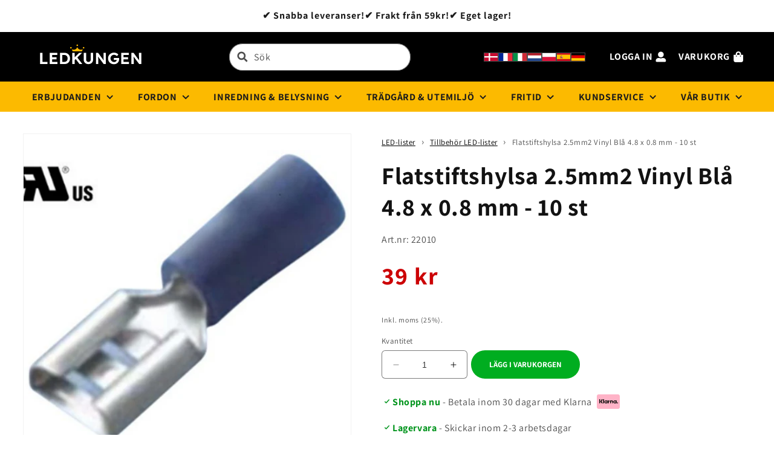

--- FILE ---
content_type: text/html; charset=utf-8
request_url: https://ledkungen.se/products/flatstiftshylsa-25mm2-vinyl-bla-48-x-08-mm-10-st
body_size: 93722
content:
<!doctype html>
<html class="no-js" lang="sv">
<link href="//ledkungen.se/cdn/shop/t/5/assets/splide.css?13228" rel="stylesheet" type="text/css" media="all" />

  <head>
<!-- starapps_core_start -->
<!-- This code is automatically managed by StarApps Studio -->
<!-- Please contact support@starapps.studio for any help -->
<!-- File location: snippets/starapps-core.liquid -->



    
<!-- starapps_core_end -->

    <meta charset="utf-8">
    <meta http-equiv="X-UA-Compatible" content="IE=edge">
    <meta name="viewport" content="width=device-width,initial-scale=1">
    <meta name="theme-color" content="">
    <link rel="canonical" href="https://ledkungen.se/products/flatstiftshylsa-25mm2-vinyl-bla-48-x-08-mm-10-st">
    <link rel="preconnect" href="https://cdn.shopify.com" crossorigin><link rel="icon" type="image/png" href="//ledkungen.se/cdn/shop/files/logo.png?crop=center&height=32&v=1761025243&width=32"><link rel="preconnect" href="https://fonts.shopifycdn.com" crossorigin><title>
      Flatstiftshylsa 2.5mm2 Vinyl Blå - 10 st
</title>

    
      <meta name="description" content="Kabelskor med flatstifthylsa - säkra och praktiska anslutningar för fordonsindustrin, elinstallationer och elektronik. Välj rätt storlek och material för dina behov.">
    

    

<meta property="og:site_name" content="LEDKUNGEN">
<meta property="og:url" content="https://ledkungen.se/products/flatstiftshylsa-25mm2-vinyl-bla-48-x-08-mm-10-st">
<meta property="og:title" content="Flatstiftshylsa 2.5mm2 Vinyl Blå - 10 st">
<meta property="og:type" content="product">
<meta property="og:description" content="Kabelskor med flatstifthylsa - säkra och praktiska anslutningar för fordonsindustrin, elinstallationer och elektronik. Välj rätt storlek och material för dina behov."><meta property="og:image" content="http://ledkungen.se/cdn/shop/products/22010.png?v=1686296720">
  <meta property="og:image:secure_url" content="https://ledkungen.se/cdn/shop/products/22010.png?v=1686296720">
  <meta property="og:image:width" content="800">
  <meta property="og:image:height" content="800"><meta property="og:price:amount" content="39">
  <meta property="og:price:currency" content="SEK"><meta name="twitter:card" content="summary_large_image">
<meta name="twitter:title" content="Flatstiftshylsa 2.5mm2 Vinyl Blå - 10 st">
<meta name="twitter:description" content="Kabelskor med flatstifthylsa - säkra och praktiska anslutningar för fordonsindustrin, elinstallationer och elektronik. Välj rätt storlek och material för dina behov.">


    <script src="//ledkungen.se/cdn/shop/t/5/assets/constants.js?v=95358004781563950421761879467" defer="defer"></script>
    <script src="//ledkungen.se/cdn/shop/t/5/assets/pubsub.js?v=2921868252632587581761879467" defer="defer"></script>
    <script src="//ledkungen.se/cdn/shop/t/5/assets/global.js?v=127210358271191040921761879467" defer="defer"></script>


<script>window.performance && window.performance.mark && window.performance.mark('shopify.content_for_header.start');</script><meta name="google-site-verification" content="j0t83-buy6rtqN5r9n_3Y2Ie_0sqKtwEVCqhKcMJTdk">
<meta id="shopify-digital-wallet" name="shopify-digital-wallet" content="/72882159963/digital_wallets/dialog">
<meta name="shopify-checkout-api-token" content="63cdcf7f0fee3185ca84419226f1297f">
<meta id="in-context-paypal-metadata" data-shop-id="72882159963" data-venmo-supported="false" data-environment="production" data-locale="en_US" data-paypal-v4="true" data-currency="SEK">
<link rel="alternate" hreflang="x-default" href="https://ledkungen.se/products/flatstiftshylsa-25mm2-vinyl-bla-48-x-08-mm-10-st">
<link rel="alternate" hreflang="de-DE" href="https://ledkonig.de/products/flatstiftshylsa-25mm2-vinyl-bla-48-x-08-mm-10-st">
<link rel="alternate" hreflang="fr-FR" href="https://ledroi.fr/products/flatstiftshylsa-25mm2-vinyl-bla-48-x-08-mm-10-st">
<link rel="alternate" hreflang="es-ES" href="https://ledrey.es/products/flatstiftshylsa-25mm2-vinyl-bla-48-x-08-mm-10-st">
<link rel="alternate" hreflang="pl-PL" href="https://krolledow.pl/products/flatstiftshylsa-25mm2-vinyl-bla-48-x-08-mm-10-st">
<link rel="alternate" hreflang="nl-NL" href="https://ledkingdom.nl/products/flatstiftshylsa-25mm2-vinyl-bla-48-x-08-mm-10-st">
<link rel="alternate" hreflang="da-DK" href="https://ledkingdom.dk/products/flad-stift-aerme-25mm2-vinyl-bla-48-x-08-mm-10-stk">
<link rel="alternate" hreflang="it-IT" href="https://ledre.it/products/flatstiftshylsa-25mm2-vinyl-bla-48-x-08-mm-10-st">
<link rel="alternate" type="application/json+oembed" href="https://ledkungen.se/products/flatstiftshylsa-25mm2-vinyl-bla-48-x-08-mm-10-st.oembed">
<script async="async" src="/checkouts/internal/preloads.js?locale=sv-SE"></script>
<link rel="preconnect" href="https://shop.app" crossorigin="anonymous">
<script async="async" src="https://shop.app/checkouts/internal/preloads.js?locale=sv-SE&shop_id=72882159963" crossorigin="anonymous"></script>
<script id="apple-pay-shop-capabilities" type="application/json">{"shopId":72882159963,"countryCode":"SE","currencyCode":"SEK","merchantCapabilities":["supports3DS"],"merchantId":"gid:\/\/shopify\/Shop\/72882159963","merchantName":"LEDKUNGEN","requiredBillingContactFields":["postalAddress","email","phone"],"requiredShippingContactFields":["postalAddress","email","phone"],"shippingType":"shipping","supportedNetworks":["visa","maestro","masterCard"],"total":{"type":"pending","label":"LEDKUNGEN","amount":"1.00"},"shopifyPaymentsEnabled":true,"supportsSubscriptions":true}</script>
<script id="shopify-features" type="application/json">{"accessToken":"63cdcf7f0fee3185ca84419226f1297f","betas":["rich-media-storefront-analytics"],"domain":"ledkungen.se","predictiveSearch":true,"shopId":72882159963,"locale":"sv"}</script>
<script>var Shopify = Shopify || {};
Shopify.shop = "ledkungense.myshopify.com";
Shopify.locale = "sv";
Shopify.currency = {"active":"SEK","rate":"1.0"};
Shopify.country = "SE";
Shopify.theme = {"name":"Ledkungen 2.0","id":189034791259,"schema_name":"Dawn","schema_version":"9.0.0","theme_store_id":null,"role":"main"};
Shopify.theme.handle = "null";
Shopify.theme.style = {"id":null,"handle":null};
Shopify.cdnHost = "ledkungen.se/cdn";
Shopify.routes = Shopify.routes || {};
Shopify.routes.root = "/";</script>
<script type="module">!function(o){(o.Shopify=o.Shopify||{}).modules=!0}(window);</script>
<script>!function(o){function n(){var o=[];function n(){o.push(Array.prototype.slice.apply(arguments))}return n.q=o,n}var t=o.Shopify=o.Shopify||{};t.loadFeatures=n(),t.autoloadFeatures=n()}(window);</script>
<script>
  window.ShopifyPay = window.ShopifyPay || {};
  window.ShopifyPay.apiHost = "shop.app\/pay";
  window.ShopifyPay.redirectState = null;
</script>
<script id="shop-js-analytics" type="application/json">{"pageType":"product"}</script>
<script defer="defer" async type="module" src="//ledkungen.se/cdn/shopifycloud/shop-js/modules/v2/client.init-shop-cart-sync_A2-UfxlJ.sv.esm.js"></script>
<script defer="defer" async type="module" src="//ledkungen.se/cdn/shopifycloud/shop-js/modules/v2/chunk.common_BcTsIl4l.esm.js"></script>
<script type="module">
  await import("//ledkungen.se/cdn/shopifycloud/shop-js/modules/v2/client.init-shop-cart-sync_A2-UfxlJ.sv.esm.js");
await import("//ledkungen.se/cdn/shopifycloud/shop-js/modules/v2/chunk.common_BcTsIl4l.esm.js");

  window.Shopify.SignInWithShop?.initShopCartSync?.({"fedCMEnabled":true,"windoidEnabled":true});

</script>
<script>
  window.Shopify = window.Shopify || {};
  if (!window.Shopify.featureAssets) window.Shopify.featureAssets = {};
  window.Shopify.featureAssets['shop-js'] = {"shop-cart-sync":["modules/v2/client.shop-cart-sync_DAiOe7Hi.sv.esm.js","modules/v2/chunk.common_BcTsIl4l.esm.js"],"init-fed-cm":["modules/v2/client.init-fed-cm_BnZze6W7.sv.esm.js","modules/v2/chunk.common_BcTsIl4l.esm.js"],"init-shop-email-lookup-coordinator":["modules/v2/client.init-shop-email-lookup-coordinator_B3nN8Wqo.sv.esm.js","modules/v2/chunk.common_BcTsIl4l.esm.js"],"shop-cash-offers":["modules/v2/client.shop-cash-offers_DhCpk-l5.sv.esm.js","modules/v2/chunk.common_BcTsIl4l.esm.js","modules/v2/chunk.modal_DcS-kSV-.esm.js"],"init-shop-cart-sync":["modules/v2/client.init-shop-cart-sync_A2-UfxlJ.sv.esm.js","modules/v2/chunk.common_BcTsIl4l.esm.js"],"init-windoid":["modules/v2/client.init-windoid_B_wzilzu.sv.esm.js","modules/v2/chunk.common_BcTsIl4l.esm.js"],"shop-toast-manager":["modules/v2/client.shop-toast-manager_BiGph6wL.sv.esm.js","modules/v2/chunk.common_BcTsIl4l.esm.js"],"pay-button":["modules/v2/client.pay-button_JaiRE_Q4.sv.esm.js","modules/v2/chunk.common_BcTsIl4l.esm.js"],"shop-button":["modules/v2/client.shop-button_BE-_p9Tf.sv.esm.js","modules/v2/chunk.common_BcTsIl4l.esm.js"],"shop-login-button":["modules/v2/client.shop-login-button_DvjdiJQp.sv.esm.js","modules/v2/chunk.common_BcTsIl4l.esm.js","modules/v2/chunk.modal_DcS-kSV-.esm.js"],"avatar":["modules/v2/client.avatar_BTnouDA3.sv.esm.js"],"shop-follow-button":["modules/v2/client.shop-follow-button_HxF2Ht0j.sv.esm.js","modules/v2/chunk.common_BcTsIl4l.esm.js","modules/v2/chunk.modal_DcS-kSV-.esm.js"],"init-customer-accounts-sign-up":["modules/v2/client.init-customer-accounts-sign-up_Cw5GRqsR.sv.esm.js","modules/v2/client.shop-login-button_DvjdiJQp.sv.esm.js","modules/v2/chunk.common_BcTsIl4l.esm.js","modules/v2/chunk.modal_DcS-kSV-.esm.js"],"init-shop-for-new-customer-accounts":["modules/v2/client.init-shop-for-new-customer-accounts_BVV_wlRJ.sv.esm.js","modules/v2/client.shop-login-button_DvjdiJQp.sv.esm.js","modules/v2/chunk.common_BcTsIl4l.esm.js","modules/v2/chunk.modal_DcS-kSV-.esm.js"],"init-customer-accounts":["modules/v2/client.init-customer-accounts_n7OUFU-l.sv.esm.js","modules/v2/client.shop-login-button_DvjdiJQp.sv.esm.js","modules/v2/chunk.common_BcTsIl4l.esm.js","modules/v2/chunk.modal_DcS-kSV-.esm.js"],"checkout-modal":["modules/v2/client.checkout-modal_B7Drr4MW.sv.esm.js","modules/v2/chunk.common_BcTsIl4l.esm.js","modules/v2/chunk.modal_DcS-kSV-.esm.js"],"lead-capture":["modules/v2/client.lead-capture_qnwe74mi.sv.esm.js","modules/v2/chunk.common_BcTsIl4l.esm.js","modules/v2/chunk.modal_DcS-kSV-.esm.js"],"shop-login":["modules/v2/client.shop-login_BkcLh8p3.sv.esm.js","modules/v2/chunk.common_BcTsIl4l.esm.js","modules/v2/chunk.modal_DcS-kSV-.esm.js"],"payment-terms":["modules/v2/client.payment-terms_Di7RLoHb.sv.esm.js","modules/v2/chunk.common_BcTsIl4l.esm.js","modules/v2/chunk.modal_DcS-kSV-.esm.js"]};
</script>
<script id="__st">var __st={"a":72882159963,"offset":3600,"reqid":"fe8283a0-70d0-4efa-accb-bc315a4a009a-1765131404","pageurl":"ledkungen.se\/products\/flatstiftshylsa-25mm2-vinyl-bla-48-x-08-mm-10-st","u":"9bc261fa1906","p":"product","rtyp":"product","rid":8459811979611};</script>
<script>window.ShopifyPaypalV4VisibilityTracking = true;</script>
<script id="captcha-bootstrap">!function(){'use strict';const t='contact',e='account',n='new_comment',o=[[t,t],['blogs',n],['comments',n],[t,'customer']],c=[[e,'customer_login'],[e,'guest_login'],[e,'recover_customer_password'],[e,'create_customer']],r=t=>t.map((([t,e])=>`form[action*='/${t}']:not([data-nocaptcha='true']) input[name='form_type'][value='${e}']`)).join(','),a=t=>()=>t?[...document.querySelectorAll(t)].map((t=>t.form)):[];function s(){const t=[...o],e=r(t);return a(e)}const i='password',u='form_key',d=['recaptcha-v3-token','g-recaptcha-response','h-captcha-response',i],f=()=>{try{return window.sessionStorage}catch{return}},m='__shopify_v',_=t=>t.elements[u];function p(t,e,n=!1){try{const o=window.sessionStorage,c=JSON.parse(o.getItem(e)),{data:r}=function(t){const{data:e,action:n}=t;return t[m]||n?{data:e,action:n}:{data:t,action:n}}(c);for(const[e,n]of Object.entries(r))t.elements[e]&&(t.elements[e].value=n);n&&o.removeItem(e)}catch(o){console.error('form repopulation failed',{error:o})}}const l='form_type',E='cptcha';function T(t){t.dataset[E]=!0}const w=window,h=w.document,L='Shopify',v='ce_forms',y='captcha';let A=!1;((t,e)=>{const n=(g='f06e6c50-85a8-45c8-87d0-21a2b65856fe',I='https://cdn.shopify.com/shopifycloud/storefront-forms-hcaptcha/ce_storefront_forms_captcha_hcaptcha.v1.5.2.iife.js',D={infoText:'Skyddas av hCaptcha',privacyText:'Integritet',termsText:'Villkor'},(t,e,n)=>{const o=w[L][v],c=o.bindForm;if(c)return c(t,g,e,D).then(n);var r;o.q.push([[t,g,e,D],n]),r=I,A||(h.body.append(Object.assign(h.createElement('script'),{id:'captcha-provider',async:!0,src:r})),A=!0)});var g,I,D;w[L]=w[L]||{},w[L][v]=w[L][v]||{},w[L][v].q=[],w[L][y]=w[L][y]||{},w[L][y].protect=function(t,e){n(t,void 0,e),T(t)},Object.freeze(w[L][y]),function(t,e,n,w,h,L){const[v,y,A,g]=function(t,e,n){const i=e?o:[],u=t?c:[],d=[...i,...u],f=r(d),m=r(i),_=r(d.filter((([t,e])=>n.includes(e))));return[a(f),a(m),a(_),s()]}(w,h,L),I=t=>{const e=t.target;return e instanceof HTMLFormElement?e:e&&e.form},D=t=>v().includes(t);t.addEventListener('submit',(t=>{const e=I(t);if(!e)return;const n=D(e)&&!e.dataset.hcaptchaBound&&!e.dataset.recaptchaBound,o=_(e),c=g().includes(e)&&(!o||!o.value);(n||c)&&t.preventDefault(),c&&!n&&(function(t){try{if(!f())return;!function(t){const e=f();if(!e)return;const n=_(t);if(!n)return;const o=n.value;o&&e.removeItem(o)}(t);const e=Array.from(Array(32),(()=>Math.random().toString(36)[2])).join('');!function(t,e){_(t)||t.append(Object.assign(document.createElement('input'),{type:'hidden',name:u})),t.elements[u].value=e}(t,e),function(t,e){const n=f();if(!n)return;const o=[...t.querySelectorAll(`input[type='${i}']`)].map((({name:t})=>t)),c=[...d,...o],r={};for(const[a,s]of new FormData(t).entries())c.includes(a)||(r[a]=s);n.setItem(e,JSON.stringify({[m]:1,action:t.action,data:r}))}(t,e)}catch(e){console.error('failed to persist form',e)}}(e),e.submit())}));const S=(t,e)=>{t&&!t.dataset[E]&&(n(t,e.some((e=>e===t))),T(t))};for(const o of['focusin','change'])t.addEventListener(o,(t=>{const e=I(t);D(e)&&S(e,y())}));const B=e.get('form_key'),M=e.get(l),P=B&&M;t.addEventListener('DOMContentLoaded',(()=>{const t=y();if(P)for(const e of t)e.elements[l].value===M&&p(e,B);[...new Set([...A(),...v().filter((t=>'true'===t.dataset.shopifyCaptcha))])].forEach((e=>S(e,t)))}))}(h,new URLSearchParams(w.location.search),n,t,e,['guest_login'])})(!0,!0)}();</script>
<script integrity="sha256-52AcMU7V7pcBOXWImdc/TAGTFKeNjmkeM1Pvks/DTgc=" data-source-attribution="shopify.loadfeatures" defer="defer" src="//ledkungen.se/cdn/shopifycloud/storefront/assets/storefront/load_feature-81c60534.js" crossorigin="anonymous"></script>
<script crossorigin="anonymous" defer="defer" src="//ledkungen.se/cdn/shopifycloud/storefront/assets/shopify_pay/storefront-65b4c6d7.js?v=20250812"></script>
<script data-source-attribution="shopify.dynamic_checkout.dynamic.init">var Shopify=Shopify||{};Shopify.PaymentButton=Shopify.PaymentButton||{isStorefrontPortableWallets:!0,init:function(){window.Shopify.PaymentButton.init=function(){};var t=document.createElement("script");t.src="https://ledkungen.se/cdn/shopifycloud/portable-wallets/latest/portable-wallets.sv.js",t.type="module",document.head.appendChild(t)}};
</script>
<script data-source-attribution="shopify.dynamic_checkout.buyer_consent">
  function portableWalletsHideBuyerConsent(e){var t=document.getElementById("shopify-buyer-consent"),n=document.getElementById("shopify-subscription-policy-button");t&&n&&(t.classList.add("hidden"),t.setAttribute("aria-hidden","true"),n.removeEventListener("click",e))}function portableWalletsShowBuyerConsent(e){var t=document.getElementById("shopify-buyer-consent"),n=document.getElementById("shopify-subscription-policy-button");t&&n&&(t.classList.remove("hidden"),t.removeAttribute("aria-hidden"),n.addEventListener("click",e))}window.Shopify?.PaymentButton&&(window.Shopify.PaymentButton.hideBuyerConsent=portableWalletsHideBuyerConsent,window.Shopify.PaymentButton.showBuyerConsent=portableWalletsShowBuyerConsent);
</script>
<script data-source-attribution="shopify.dynamic_checkout.cart.bootstrap">document.addEventListener("DOMContentLoaded",(function(){function t(){return document.querySelector("shopify-accelerated-checkout-cart, shopify-accelerated-checkout")}if(t())Shopify.PaymentButton.init();else{new MutationObserver((function(e,n){t()&&(Shopify.PaymentButton.init(),n.disconnect())})).observe(document.body,{childList:!0,subtree:!0})}}));
</script>
<script id='scb4127' type='text/javascript' async='' src='https://ledkungen.se/cdn/shopifycloud/privacy-banner/storefront-banner.js'></script><link id="shopify-accelerated-checkout-styles" rel="stylesheet" media="screen" href="https://ledkungen.se/cdn/shopifycloud/portable-wallets/latest/accelerated-checkout-backwards-compat.css" crossorigin="anonymous">
<style id="shopify-accelerated-checkout-cart">
        #shopify-buyer-consent {
  margin-top: 1em;
  display: inline-block;
  width: 100%;
}

#shopify-buyer-consent.hidden {
  display: none;
}

#shopify-subscription-policy-button {
  background: none;
  border: none;
  padding: 0;
  text-decoration: underline;
  font-size: inherit;
  cursor: pointer;
}

#shopify-subscription-policy-button::before {
  box-shadow: none;
}

      </style>
<script id="sections-script" data-sections="header" defer="defer" src="//ledkungen.se/cdn/shop/t/5/compiled_assets/scripts.js?13228"></script>
<script>window.performance && window.performance.mark && window.performance.mark('shopify.content_for_header.end');</script>



    <style data-shopify>
      @font-face {
  font-family: Assistant;
  font-weight: 400;
  font-style: normal;
  font-display: swap;
  src: url("//ledkungen.se/cdn/fonts/assistant/assistant_n4.9120912a469cad1cc292572851508ca49d12e768.woff2") format("woff2"),
       url("//ledkungen.se/cdn/fonts/assistant/assistant_n4.6e9875ce64e0fefcd3f4446b7ec9036b3ddd2985.woff") format("woff");
}

      @font-face {
  font-family: Assistant;
  font-weight: 700;
  font-style: normal;
  font-display: swap;
  src: url("//ledkungen.se/cdn/fonts/assistant/assistant_n7.bf44452348ec8b8efa3aa3068825305886b1c83c.woff2") format("woff2"),
       url("//ledkungen.se/cdn/fonts/assistant/assistant_n7.0c887fee83f6b3bda822f1150b912c72da0f7b64.woff") format("woff");
}

      
      
      @font-face {
  font-family: Assistant;
  font-weight: 400;
  font-style: normal;
  font-display: swap;
  src: url("//ledkungen.se/cdn/fonts/assistant/assistant_n4.9120912a469cad1cc292572851508ca49d12e768.woff2") format("woff2"),
       url("//ledkungen.se/cdn/fonts/assistant/assistant_n4.6e9875ce64e0fefcd3f4446b7ec9036b3ddd2985.woff") format("woff");
}


      :root {
        --font-body-family: Assistant, sans-serif;
        --font-body-style: normal;
        --font-body-weight: 400;
        --font-body-weight-bold: 700;

        --font-heading-family: Assistant, sans-serif;
        --font-heading-style: normal;
        --font-heading-weight: 400;

        --font-body-scale: 1.0;
        --font-heading-scale: 1.0;

        --color-base-text: 18, 18, 18;
        --color-shadow: 18, 18, 18;
        --color-base-background-1: 255, 255, 255;
        --color-base-background-2: 243, 243, 243;
        --color-base-solid-button-labels: 255, 255, 255;
        --color-base-outline-button-labels: 0, 0, 0;
        --color-base-accent-1: 18, 18, 18;
        --color-base-accent-2: 234, 173, 0;
        --payment-terms-background-color: #ffffff;

        --gradient-base-background-1: #ffffff;
        --gradient-base-background-2: #f3f3f3;
        --gradient-base-accent-1: #121212;
        --gradient-base-accent-2: #eaad00;

        --media-padding: px;
        --media-border-opacity: 0.05;
        --media-border-width: 1px;
        --media-radius: 0px;
        --media-shadow-opacity: 0.0;
        --media-shadow-horizontal-offset: 0px;
        --media-shadow-vertical-offset: 4px;
        --media-shadow-blur-radius: 5px;
        --media-shadow-visible: 0;

        --page-width: 130rem;
        --page-width-margin: 0rem;

        --product-card-image-padding: 0.0rem;
        --product-card-corner-radius: 0.0rem;
        --product-card-text-alignment: center;
        --product-card-border-width: 2.4rem;
        --product-card-border-opacity: 0.0;
        --product-card-shadow-opacity: 0.0;
        --product-card-shadow-visible: 0;
        --product-card-shadow-horizontal-offset: 0.0rem;
        --product-card-shadow-vertical-offset: -2.2rem;
        --product-card-shadow-blur-radius: 0.0rem;

        --collection-card-image-padding: 2.0rem;
        --collection-card-corner-radius: 0.0rem;
        --collection-card-text-alignment: center;
        --collection-card-border-width: 0.0rem;
        --collection-card-border-opacity: 0.1;
        --collection-card-shadow-opacity: 0.0;
        --collection-card-shadow-visible: 0;
        --collection-card-shadow-horizontal-offset: 0.0rem;
        --collection-card-shadow-vertical-offset: 0.4rem;
        --collection-card-shadow-blur-radius: 0.5rem;

        --blog-card-image-padding: 0.0rem;
        --blog-card-corner-radius: 0.0rem;
        --blog-card-text-alignment: left;
        --blog-card-border-width: 0.0rem;
        --blog-card-border-opacity: 0.1;
        --blog-card-shadow-opacity: 0.0;
        --blog-card-shadow-visible: 0;
        --blog-card-shadow-horizontal-offset: 0.0rem;
        --blog-card-shadow-vertical-offset: 0.4rem;
        --blog-card-shadow-blur-radius: 0.5rem;

        --badge-corner-radius: 4.0rem;

        --popup-border-width: 1px;
        --popup-border-opacity: 0.1;
        --popup-corner-radius: 0px;
        --popup-shadow-opacity: 0.0;
        --popup-shadow-horizontal-offset: 0px;
        --popup-shadow-vertical-offset: 4px;
        --popup-shadow-blur-radius: 5px;

        --drawer-border-width: 1px;
        --drawer-border-opacity: 0.1;
        --drawer-shadow-opacity: 0.0;
        --drawer-shadow-horizontal-offset: 0px;
        --drawer-shadow-vertical-offset: 4px;
        --drawer-shadow-blur-radius: 5px;

        --spacing-sections-desktop: 0px;
        --spacing-sections-mobile: 0px;

        --grid-desktop-vertical-spacing: 8px;
        --grid-desktop-horizontal-spacing: 24px;
        --grid-mobile-vertical-spacing: 4px;
        --grid-mobile-horizontal-spacing: 12px;

        --text-boxes-border-opacity: 0.1;
        --text-boxes-border-width: 0px;
        --text-boxes-radius: 0px;
        --text-boxes-shadow-opacity: 0.0;
        --text-boxes-shadow-visible: 0;
        --text-boxes-shadow-horizontal-offset: 0px;
        --text-boxes-shadow-vertical-offset: 4px;
        --text-boxes-shadow-blur-radius: 5px;

        --buttons-radius: 40px;
        --buttons-radius-outset: 41px;
        --buttons-border-width: 1px;
        --buttons-border-opacity: 1.0;
        --buttons-shadow-opacity: 0.0;
        --buttons-shadow-visible: 0;
        --buttons-shadow-horizontal-offset: 0px;
        --buttons-shadow-vertical-offset: 4px;
        --buttons-shadow-blur-radius: 5px;
        --buttons-border-offset: 0.3px;

        --inputs-radius: 40px;
        --inputs-border-width: 1px;
        --inputs-border-opacity: 0.55;
        --inputs-shadow-opacity: 0.0;
        --inputs-shadow-horizontal-offset: 0px;
        --inputs-margin-offset: 0px;
        --inputs-shadow-vertical-offset: 4px;
        --inputs-shadow-blur-radius: 5px;
        --inputs-radius-outset: 41px;

        --variant-pills-radius: 40px;
        --variant-pills-border-width: 1px;
        --variant-pills-border-opacity: 0.55;
        --variant-pills-shadow-opacity: 0.0;
        --variant-pills-shadow-horizontal-offset: 0px;
        --variant-pills-shadow-vertical-offset: 4px;
        --variant-pills-shadow-blur-radius: 5px;
      }

      *,
      *::before,
      *::after {
        box-sizing: inherit;
      }

      html {
        box-sizing: border-box;
        font-size: calc(var(--font-body-scale) * 62.5%);
        height: 100%;
      }

      body {
        display: grid;
        grid-template-rows: auto auto 1fr auto;
        grid-template-columns: 100%;
        min-height: 100%;
        margin: 0;
        font-size: 1.5rem;
        letter-spacing: 0.06rem;
        line-height: calc(1 + 0.8 / var(--font-body-scale));
        font-family: var(--font-body-family);
        font-style: var(--font-body-style);
        font-weight: var(--font-body-weight);
      }

      #transcySwitcherContainer {
        display: none !important;
      }

      @media screen and (min-width: 750px) {
        body {
          font-size: 1.6rem;
        }
      }
    </style>
<link rel="preload" as="font" href="//ledkungen.se/cdn/fonts/assistant/assistant_n4.9120912a469cad1cc292572851508ca49d12e768.woff2" type="font/woff2" crossorigin><link rel="preload" as="font" href="//ledkungen.se/cdn/fonts/assistant/assistant_n4.9120912a469cad1cc292572851508ca49d12e768.woff2" type="font/woff2" crossorigin><link href="//ledkungen.se/cdn/shop/t/5/assets/base.css?v=70887064768204332341762675230" rel="stylesheet" type="text/css" media="all" />
    <link href="//ledkungen.se/cdn/shop/t/5/assets/custom-ledkungen.css?v=87350019294114679061761879467" rel="stylesheet" type="text/css" media="all" />
    <link href="//ledkungen.se/cdn/shop/t/5/assets/header-v2.css?v=67485814646299723611761879467" rel="stylesheet" type="text/css" media="all" />
<link
        rel="stylesheet"
        href="//ledkungen.se/cdn/shop/t/5/assets/component-predictive-search.css?v=85913294783299393391761879467"
        media="print"
        onload="this.media='all'"
      ><script>
      document.documentElement.className = document.documentElement.className.replace('no-js', 'js');
      if (Shopify.designMode) {
        document.documentElement.classList.add('shopify-design-mode');
      }
    </script>

  <!-- BEGIN app block: shopify://apps/transcy/blocks/switcher_embed_block/bce4f1c0-c18c-43b0-b0b2-a1aefaa44573 --><!-- BEGIN app snippet: fa_translate_core --><script>
    (function () {
        console.log("transcy ignore convert TC value",typeof transcy_ignoreConvertPrice != "undefined");
        
        function addMoneyTag(mutations, observer) {
            let currencyCookie = getCookieCore("transcy_currency");
            
            let shopifyCurrencyRegex = buildXPathQuery(
                window.ShopifyTC.shopifyCurrency.price_currency
            );
            let currencyRegex = buildCurrencyRegex(window.ShopifyTC.shopifyCurrency.price_currency)
            let tempTranscy = document.evaluate(shopifyCurrencyRegex, document, null, XPathResult.ORDERED_NODE_SNAPSHOT_TYPE, null);
            for (let iTranscy = 0; iTranscy < tempTranscy.snapshotLength; iTranscy++) {
                let elTranscy = tempTranscy.snapshotItem(iTranscy);
                if (elTranscy.innerHTML &&
                !elTranscy.classList.contains('transcy-money') && (typeof transcy_ignoreConvertPrice == "undefined" ||
                !transcy_ignoreConvertPrice?.some(className => elTranscy.classList?.contains(className))) && elTranscy?.childNodes?.length == 1) {
                    if (!window.ShopifyTC?.shopifyCurrency?.price_currency || currencyCookie == window.ShopifyTC?.currency?.active || !currencyCookie) {
                        addClassIfNotExists(elTranscy, 'notranslate');
                        continue;
                    }

                    elTranscy.classList.add('transcy-money');
                    let innerHTML = replaceMatches(elTranscy?.textContent, currencyRegex);
                    elTranscy.innerHTML = innerHTML;
                    if (!innerHTML.includes("tc-money")) {
                        addClassIfNotExists(elTranscy, 'notranslate');
                    }
                } 
                if (elTranscy.classList.contains('transcy-money') && !elTranscy?.innerHTML?.includes("tc-money")) {
                    addClassIfNotExists(elTranscy, 'notranslate');
                }
            }
        }
    
        function logChangesTranscy(mutations, observer) {
            const xpathQuery = `
                //*[text()[contains(.,"•tc")]] |
                //*[text()[contains(.,"tc")]] |
                //*[text()[contains(.,"transcy")]] |
                //textarea[@placeholder[contains(.,"transcy")]] |
                //textarea[@placeholder[contains(.,"tc")]] |
                //select[@placeholder[contains(.,"transcy")]] |
                //select[@placeholder[contains(.,"tc")]] |
                //input[@placeholder[contains(.,"tc")]] |
                //input[@value[contains(.,"tc")]] |
                //input[@value[contains(.,"transcy")]] |
                //*[text()[contains(.,"TC")]] |
                //textarea[@placeholder[contains(.,"TC")]] |
                //select[@placeholder[contains(.,"TC")]] |
                //input[@placeholder[contains(.,"TC")]] |
                //input[@value[contains(.,"TC")]]
            `;
            let tempTranscy = document.evaluate(xpathQuery, document, null, XPathResult.ORDERED_NODE_SNAPSHOT_TYPE, null);
            for (let iTranscy = 0; iTranscy < tempTranscy.snapshotLength; iTranscy++) {
                let elTranscy = tempTranscy.snapshotItem(iTranscy);
                let innerHtmlTranscy = elTranscy?.innerHTML ? elTranscy.innerHTML : "";
                if (innerHtmlTranscy && !["SCRIPT", "LINK", "STYLE"].includes(elTranscy.nodeName)) {
                    const textToReplace = [
                        '&lt;•tc&gt;', '&lt;/•tc&gt;', '&lt;tc&gt;', '&lt;/tc&gt;',
                        '&lt;transcy&gt;', '&lt;/transcy&gt;', '&amp;lt;tc&amp;gt;',
                        '&amp;lt;/tc&amp;gt;', '&lt;TRANSCY&gt;', '&lt;/TRANSCY&gt;',
                        '&lt;TC&gt;', '&lt;/TC&gt;'
                    ];
                    let containsTag = textToReplace.some(tag => innerHtmlTranscy.includes(tag));
                    if (containsTag) {
                        textToReplace.forEach(tag => {
                            innerHtmlTranscy = innerHtmlTranscy.replaceAll(tag, '');
                        });
                        elTranscy.innerHTML = innerHtmlTranscy;
                        elTranscy.setAttribute('translate', 'no');
                    }
    
                    const tagsToReplace = ['<•tc>', '</•tc>', '<tc>', '</tc>', '<transcy>', '</transcy>', '<TC>', '</TC>', '<TRANSCY>', '</TRANSCY>'];
                    if (tagsToReplace.some(tag => innerHtmlTranscy.includes(tag))) {
                        innerHtmlTranscy = innerHtmlTranscy.replace(/<(|\/)transcy>|<(|\/)tc>|<(|\/)•tc>/gi, "");
                        elTranscy.innerHTML = innerHtmlTranscy;
                        elTranscy.setAttribute('translate', 'no');
                    }
                }
                if (["INPUT"].includes(elTranscy.nodeName)) {
                    let valueInputTranscy = elTranscy.value.replaceAll("&lt;tc&gt;", "").replaceAll("&lt;/tc&gt;", "").replace(/<(|\/)transcy>|<(|\/)tc>/gi, "");
                    elTranscy.value = valueInputTranscy
                }
    
                if (["INPUT", "SELECT", "TEXTAREA"].includes(elTranscy.nodeName)) {
                    elTranscy.placeholder = elTranscy.placeholder.replaceAll("&lt;tc&gt;", "").replaceAll("&lt;/tc&gt;", "").replace(/<(|\/)transcy>|<(|\/)tc>/gi, "");
                }
            }
            addMoneyTag(mutations, observer)
        }
        const observerOptionsTranscy = {
            subtree: true,
            childList: true
        };
        const observerTranscy = new MutationObserver(logChangesTranscy);
        observerTranscy.observe(document.documentElement, observerOptionsTranscy);
    })();

    const addClassIfNotExists = (element, className) => {
        if (!element.classList.contains(className)) {
            element.classList.add(className);
        }
    };
    
    const replaceMatches = (content, currencyRegex) => {
        let arrCurrencies = content.match(currencyRegex);
    
        if (arrCurrencies?.length && content === arrCurrencies[0]) {
            return content;
        }
        return (
            arrCurrencies?.reduce((string, oldVal, index) => {
                const hasSpaceBefore = string.match(new RegExp(`\\s${oldVal}`));
                const hasSpaceAfter = string.match(new RegExp(`${oldVal}\\s`));
                let eleCurrencyConvert = `<tc-money translate="no">${arrCurrencies[index]}</tc-money>`;
                if (hasSpaceBefore) eleCurrencyConvert = ` ${eleCurrencyConvert}`;
                if (hasSpaceAfter) eleCurrencyConvert = `${eleCurrencyConvert} `;
                if (string.includes("tc-money")) {
                    return string;
                }
                return string?.replaceAll(oldVal, eleCurrencyConvert);
            }, content) || content
        );
        return result;
    };
    
    const unwrapCurrencySpan = (text) => {
        return text.replace(/<span[^>]*>(.*?)<\/span>/gi, "$1");
    };

    const getSymbolsAndCodes = (text)=>{
        let numberPattern = "\\d+(?:[.,]\\d+)*(?:[.,]\\d+)?(?:\\s?\\d+)?"; // Chỉ tối đa 1 khoảng trắng
        let textWithoutCurrencySpan = unwrapCurrencySpan(text);
        let symbolsAndCodes = textWithoutCurrencySpan
            .trim()
            .replace(new RegExp(numberPattern, "g"), "")
            .split(/\s+/) // Loại bỏ khoảng trắng dư thừa
            .filter((el) => el);

        if (!Array.isArray(symbolsAndCodes) || symbolsAndCodes.length === 0) {
            throw new Error("symbolsAndCodes must be a non-empty array.");
        }

        return symbolsAndCodes;
    }
    
    const buildCurrencyRegex = (text) => {
       let symbolsAndCodes = getSymbolsAndCodes(text)
       let patterns = createCurrencyRegex(symbolsAndCodes)

       return new RegExp(`(${patterns.join("|")})`, "g");
    };

    const createCurrencyRegex = (symbolsAndCodes)=>{
        const escape = (str) => str.replace(/[-/\\^$*+?.()|[\]{}]/g, "\\$&");
        const [s1, s2] = [escape(symbolsAndCodes[0]), escape(symbolsAndCodes[1] || "")];
        const space = "\\s?";
        const numberPattern = "\\d+(?:[.,]\\d+)*(?:[.,]\\d+)?(?:\\s?\\d+)?"; 
        const patterns = [];
        if (s1 && s2) {
            patterns.push(
                `${s1}${space}${numberPattern}${space}${s2}`,
                `${s2}${space}${numberPattern}${space}${s1}`,
                `${s2}${space}${s1}${space}${numberPattern}`,
                `${s1}${space}${s2}${space}${numberPattern}`
            );
        }
        if (s1) {
            patterns.push(`${s1}${space}${numberPattern}`);
            patterns.push(`${numberPattern}${space}${s1}`);
        }

        if (s2) {
            patterns.push(`${s2}${space}${numberPattern}`);
            patterns.push(`${numberPattern}${space}${s2}`);
        }
        return patterns;
    }
    
    const getCookieCore = function (name) {
        var nameEQ = name + "=";
        var ca = document.cookie.split(';');
        for (var i = 0; i < ca.length; i++) {
            var c = ca[i];
            while (c.charAt(0) == ' ') c = c.substring(1, c.length);
            if (c.indexOf(nameEQ) == 0) return c.substring(nameEQ.length, c.length);
        }
        return null;
    };
    
    const buildXPathQuery = (text) => {
        let numberPattern = "\\d+(?:[.,]\\d+)*"; // Bỏ `matches()`
        let symbolAndCodes = text.replace(/<span[^>]*>(.*?)<\/span>/gi, "$1")
            .trim()
            .replace(new RegExp(numberPattern, "g"), "")
            .split(" ")
            ?.filter((el) => el);
    
        if (!symbolAndCodes || !Array.isArray(symbolAndCodes) || symbolAndCodes.length === 0) {
            throw new Error("symbolAndCodes must be a non-empty array.");
        }
    
        // Escape ký tự đặc biệt trong XPath
        const escapeXPath = (str) => str.replace(/(["'])/g, "\\$1");
    
        // Danh sách thẻ HTML cần tìm
        const allowedTags = ["div", "span", "p", "strong", "b", "h1", "h2", "h3", "h4", "h5", "h6", "td", "li", "font", "dd", 'a', 'font', 's'];
    
        // Tạo điều kiện contains() cho từng symbol hoặc code
        const conditions = symbolAndCodes
            .map((symbol) =>
                `(contains(text(), "${escapeXPath(symbol)}") and (contains(text(), "0") or contains(text(), "1") or contains(text(), "2") or contains(text(), "3") or contains(text(), "4") or contains(text(), "5") or contains(text(), "6") or contains(text(), "7") or contains(text(), "8") or contains(text(), "9")) )`
            )
            .join(" or ");
    
        // Tạo XPath Query (Chỉ tìm trong các thẻ HTML, không tìm trong input)
        const xpathQuery = allowedTags
            .map((tag) => `//${tag}[${conditions}]`)
            .join(" | ");
    
        return xpathQuery;
    };
    
    window.ShopifyTC = {};
    ShopifyTC.shop = "ledkungen.se";
    ShopifyTC.locale = "sv";
    ShopifyTC.currency = {"active":"SEK", "rate":""};
    ShopifyTC.country = "SE";
    ShopifyTC.designMode = false;
    ShopifyTC.theme = {};
    ShopifyTC.cdnHost = "";
    ShopifyTC.routes = {};
    ShopifyTC.routes.root = "/";
    ShopifyTC.store_id = 72882159963;
    ShopifyTC.page_type = "product";
    ShopifyTC.resource_id = "";
    ShopifyTC.resource_description = "";
    switch (ShopifyTC.page_type) {
        case "product":
            ShopifyTC.resource_id = 8459811979611;
            ShopifyTC.resource_description = "\u003ch2\u003eKabelskor med flatstifthylsa - säkra och praktiska anslutningar\u003c\/h2\u003e\n\u003cbr\u003e Kabelskor med flatstifthylsa är idealiska för säkra och praktiska anslutningar. De platta hylsorna gör det enkelt att ansluta kablar till elektriska komponenter. Dessa kabelskor ger starka och pålitliga elektriska kontakter, vilket minskar risken för avbrott. De används inom fordonsindustrin, elinstallationer och elektronik. Välj rätt storlek och material för att passa dina behov. Kabelskor med flatstifthylsa ger kostnadseffektiva och pålitliga anslutningar för olika tillämpningar.\n\u003cul\u003e\n\u003cli\u003eIsoleringsfärg: Blå\u003c\/li\u003e\n\u003cli\u003eIsolatormaterial: Vinyl\u003c\/li\u003e\n\u003cli\u003eLedararea, min.: 1,5 mm²\u003c\/li\u003e\n\u003cli\u003eContacts: 4,8 x 0.8 mm\u003c\/li\u003e\n\u003cli\u003eDriftstemperatur max.: 105 °C\u003c\/li\u003e\n\u003cli\u003eMärkspänning: 300 V\u003c\/li\u003e\n\u003cli\u003eDjup: 20 mm\u003c\/li\u003e\n\u003cli\u003eTerminalmaterial: Förtennad mässing\u003c\/li\u003e\n\u003cli\u003eLedararea, max.: 2,5 mm²\u003c\/li\u003e\n\u003cli\u003eUL-certifierad: E502428\u003c\/li\u003e\n\u003cli\u003eHankontakt\u003c\/li\u003e\n\u003cli\u003eDubbelcrimp\u003c\/li\u003e\n\u003cli\u003eTrattingång\u003c\/li\u003e\n\u003c\/ul\u003e"
            break;
        case "article":
            ShopifyTC.resource_id = null;
            ShopifyTC.resource_description = null
            break;
        case "blog":
            ShopifyTC.resource_id = null;
            break;
        case "collection":
            ShopifyTC.resource_id = null;
            ShopifyTC.resource_description = null
            break;
        case "policy":
            ShopifyTC.resource_id = null;
            ShopifyTC.resource_description = null
            break;
        case "page":
            ShopifyTC.resource_id = null;
            ShopifyTC.resource_description = null
            break;
        default:
            break;
    }

    window.ShopifyTC.shopifyCurrency={
        "price": `0`,
        "price_currency": `0 kr`,
        "currency": `SEK`
    }


    if(typeof(transcy_appEmbed) == 'undefined'){
        transcy_switcherVersion = "1764760298";
        transcy_productMediaVersion = "";
        transcy_collectionMediaVersion = "";
        transcy_otherMediaVersion = "";
        transcy_productId = "8459811979611";
        transcy_shopName = "LEDKUNGEN";
        transcy_currenciesPaymentPublish = [];
        transcy_curencyDefault = "SEK";transcy_currenciesPaymentPublish.push("DKK");transcy_currenciesPaymentPublish.push("EUR");transcy_currenciesPaymentPublish.push("PLN");transcy_currenciesPaymentPublish.push("SEK");
        transcy_shopifyLocales = [{"shop_locale":{"locale":"sv","enabled":true,"primary":true,"published":true}}];
        transcy_moneyFormat = "{{amount_no_decimals}} kr";

        function domLoadedTranscy () {
            let cdnScriptTC = typeof(transcy_cdn) != 'undefined' ? (transcy_cdn+'/transcy.js') : "https://cdn.shopify.com/extensions/019ae3a9-092a-7a3c-ae6f-99b4e14b2184/transcy-ext-289/assets/transcy.js";
            let cdnLinkTC = typeof(transcy_cdn) != 'undefined' ? (transcy_cdn+'/transcy.css') :  "https://cdn.shopify.com/extensions/019ae3a9-092a-7a3c-ae6f-99b4e14b2184/transcy-ext-289/assets/transcy.css";
            let scriptTC = document.createElement('script');
            scriptTC.type = 'text/javascript';
            scriptTC.defer = true;
            scriptTC.src = cdnScriptTC;
            scriptTC.id = "transcy-script";
            document.head.appendChild(scriptTC);

            let linkTC = document.createElement('link');
            linkTC.rel = 'stylesheet'; 
            linkTC.type = 'text/css';
            linkTC.href = cdnLinkTC;
            linkTC.id = "transcy-style";
            document.head.appendChild(linkTC); 
        }


        if (document.readyState === 'interactive' || document.readyState === 'complete') {
            domLoadedTranscy();
        } else {
            document.addEventListener("DOMContentLoaded", function () {
                domLoadedTranscy();
            });
        }
    }
</script>
<!-- END app snippet -->


<!-- END app block --><!-- BEGIN app block: shopify://apps/klaviyo-email-marketing-sms/blocks/klaviyo-onsite-embed/2632fe16-c075-4321-a88b-50b567f42507 -->












  <script async src="https://static.klaviyo.com/onsite/js/W8m2sk/klaviyo.js?company_id=W8m2sk"></script>
  <script>!function(){if(!window.klaviyo){window._klOnsite=window._klOnsite||[];try{window.klaviyo=new Proxy({},{get:function(n,i){return"push"===i?function(){var n;(n=window._klOnsite).push.apply(n,arguments)}:function(){for(var n=arguments.length,o=new Array(n),w=0;w<n;w++)o[w]=arguments[w];var t="function"==typeof o[o.length-1]?o.pop():void 0,e=new Promise((function(n){window._klOnsite.push([i].concat(o,[function(i){t&&t(i),n(i)}]))}));return e}}})}catch(n){window.klaviyo=window.klaviyo||[],window.klaviyo.push=function(){var n;(n=window._klOnsite).push.apply(n,arguments)}}}}();</script>

  
    <script id="viewed_product">
      if (item == null) {
        var _learnq = _learnq || [];

        var MetafieldReviews = null
        var MetafieldYotpoRating = null
        var MetafieldYotpoCount = null
        var MetafieldLooxRating = null
        var MetafieldLooxCount = null
        var okendoProduct = null
        var okendoProductReviewCount = null
        var okendoProductReviewAverageValue = null
        try {
          // The following fields are used for Customer Hub recently viewed in order to add reviews.
          // This information is not part of __kla_viewed. Instead, it is part of __kla_viewed_reviewed_items
          MetafieldReviews = {};
          MetafieldYotpoRating = null
          MetafieldYotpoCount = null
          MetafieldLooxRating = null
          MetafieldLooxCount = null

          okendoProduct = null
          // If the okendo metafield is not legacy, it will error, which then requires the new json formatted data
          if (okendoProduct && 'error' in okendoProduct) {
            okendoProduct = null
          }
          okendoProductReviewCount = okendoProduct ? okendoProduct.reviewCount : null
          okendoProductReviewAverageValue = okendoProduct ? okendoProduct.reviewAverageValue : null
        } catch (error) {
          console.error('Error in Klaviyo onsite reviews tracking:', error);
        }

        var item = {
          Name: "Flatstiftshylsa 2.5mm2 Vinyl Blå 4.8 x 0.8 mm - 10 st",
          ProductID: 8459811979611,
          Categories: ["Installation 6\/12\/24 volt","Kontaktdon","LEDKUNGEN","LEDKUNGEN","Tillbehör LED lister"],
          ImageURL: "https://ledkungen.se/cdn/shop/products/22010_grande.png?v=1686296720",
          URL: "https://ledkungen.se/products/flatstiftshylsa-25mm2-vinyl-bla-48-x-08-mm-10-st",
          Brand: "LEDKUNGEN",
          Price: "39 kr",
          Value: "39",
          CompareAtPrice: "0 kr"
        };
        _learnq.push(['track', 'Viewed Product', item]);
        _learnq.push(['trackViewedItem', {
          Title: item.Name,
          ItemId: item.ProductID,
          Categories: item.Categories,
          ImageUrl: item.ImageURL,
          Url: item.URL,
          Metadata: {
            Brand: item.Brand,
            Price: item.Price,
            Value: item.Value,
            CompareAtPrice: item.CompareAtPrice
          },
          metafields:{
            reviews: MetafieldReviews,
            yotpo:{
              rating: MetafieldYotpoRating,
              count: MetafieldYotpoCount,
            },
            loox:{
              rating: MetafieldLooxRating,
              count: MetafieldLooxCount,
            },
            okendo: {
              rating: okendoProductReviewAverageValue,
              count: okendoProductReviewCount,
            }
          }
        }]);
      }
    </script>
  




  <script>
    window.klaviyoReviewsProductDesignMode = false
  </script>







<!-- END app block --><!-- BEGIN app block: shopify://apps/swatch-king/blocks/variant-swatch-king/0850b1e4-ba30-4a0d-a8f4-f9a939276d7d -->


















































  <script>
    window.vsk_data = function(){
      return {
        "block_collection_settings": {"alignment":"left","enable":true,"swatch_location":"After price","switch_on_hover":true,"preselect_variant":false,"current_template":"product"},
        "currency": "SEK",
        "currency_symbol": "kr",
        "primary_locale": "sv",
        "localized_string": {},
        "app_setting_styles": {"products_swatch_presentation":{"slide_left_button_svg":"","slide_right_button_svg":""},"collections_swatch_presentation":{"minified":false,"minified_products":false,"minified_template":"+{count}","slide_left_button_svg":"","minified_display_count":[3,6],"slide_right_button_svg":""}},
        "app_setting": {"display_logs":false,"default_preset":615005,"pre_hide_strategy":"hide-all-theme-selectors","swatch_url_source":"cdn","product_data_source":"storefront","data_url_source":"cdn","new_script":true},
        "app_setting_config": {"app_execution_strategy":"all","collections_options_disabled":null,"default_swatch_image":"","do_not_select_an_option":{"text":"Select a {{ option_name }}","status":true,"control_add_to_cart":true,"allow_virtual_trigger":true,"make_a_selection_text":"Select a {{ option_name }}","auto_select_options_list":[]},"history_free_group_navigation":false,"notranslate":false,"products_options_disabled":null,"size_chart":{"type":"theme","labels":"size,sizes,taille,größe,tamanho,tamaño,koko,サイズ","position":"right","size_chart_app":"","size_chart_app_css":"","size_chart_app_selector":""},"session_storage_timeout_seconds":60,"enable_swatch":{"cart":{"enable_on_cart_product_grid":true,"enable_on_cart_featured_product":true},"home":{"enable_on_home_product_grid":true,"enable_on_home_featured_product":true},"pages":{"enable_on_custom_product_grid":true,"enable_on_custom_featured_product":true},"article":{"enable_on_article_product_grid":true,"enable_on_article_featured_product":true},"products":{"enable_on_main_product":true,"enable_on_product_grid":true},"collections":{"enable_on_collection_quick_view":true,"enable_on_collection_product_grid":true},"list_collections":{"enable_on_list_collection_quick_view":true,"enable_on_list_collection_product_grid":true}},"product_template":{"group_swatches":true,"variant_swatches":true},"product_batch_size":250,"use_optimized_urls":true,"enable_error_tracking":true,"enable_event_tracking":false,"preset_badge":{"order":[{"name":"sold_out","order":0},{"name":"sale","order":1},{"name":"new","order":2}],"new_badge_text":"NEW","new_badge_color":"#FFFFFF","sale_badge_text":"SALE","sale_badge_color":"#FFFFFF","new_badge_bg_color":"#121212D1","sale_badge_bg_color":"#D91C01D1","sold_out_badge_text":"SOLD OUT","sold_out_badge_color":"#FFFFFF","new_show_when_all_same":false,"sale_show_when_all_same":false,"sold_out_badge_bg_color":"#BBBBBBD1","new_product_max_duration":90,"sold_out_show_when_all_same":false,"min_price_diff_for_sale_badge":5}},
        "theme_settings_map": {"157730865499":61643,"189353165147":61643,"147235406171":61643,"170088005979":61643,"189433610587":61643,"189034791259":61643},
        "theme_settings": {"61643":{"id":61643,"configurations":{"products":{"theme_type":"dawn","swatch_root":{"position":"before","selector":"variant-selects, variant-radios, [class*=\"product-form__noscript-wrapper\"]","groups_selector":"","section_selector":".product.grid,.featured-product","secondary_position":"","secondary_selector":"","use_section_as_root":true},"option_selectors":"variant-selects select, variant-radios input","selectors_to_hide":["variant-radios","variant-selects"],"json_data_selector":"","add_to_cart_selector":"[name=\"add\"]","custom_button_params":{"data":[{"value_attribute":"data-value","option_attribute":"data-name"}],"selected_selector":".active"},"option_index_attributes":["data-index","data-option-position","data-object","data-product-option","data-option-index","name"],"add_to_cart_text_selector":"[name=\"add\"]\u003espan","selectors_to_hide_override":"","add_to_cart_enabled_classes":"","add_to_cart_disabled_classes":""},"collections":{"grid_updates":[{"name":"Sold out","template":"\u003cdiv class=\"card__badge\" {{ display_on_sold_out }}\u003e\u003cspan class=\"badge badge--bottom-left color-inverse\"\u003eSold out\u003c\/span\u003e\u003c\/div\u003e","display_position":"bottom","display_selector":".card__inner","element_selector":".card__badge .color-inverse"},{"name":"On Sale","template":"\u003cdiv class=\"card__badge bottom left\" {{ display_on_available }} {{ display_on_sale }}\u003e\n  \u003cspan class=\"badge badge--bottom-left color-accent-2\"\u003eSale\u003c\/span\u003e\n\u003c\/div\u003e","display_position":"replace","display_selector":".card__badge.bottom.left","element_selector":""},{"name":"price","template":"\u003cdiv class=\"price price--on-sale\"\u003e\n\u003cspan class=\"price-item price-item--regular\" {display_on_sale}\u003e{compare_at_price_with_format}\u003c\/span\u003e\n\u003cspan {display_on_sale}\u003e\u0026nbsp\u003c\/span\u003e\n\u003cspan class=\"price-item price-item--sale\" \u003e{price_with_format}\u003c\/span\u003e\n\u003c\/div\u003e","display_position":"replace","display_selector":".price","element_selector":""},{"name":"Vendor","template":"{{vendor}}","display_position":"replace","display_selector":".caption-with-letter-spacing","element_selector":""}],"data_selectors":{"url":"a","title":".card__heading.h5 a","attributes":[],"form_input":"[name=\"id\"]","featured_image":".card__media img:nth-child(1)","secondary_image":".card__media img:nth-child(2)"},"attribute_updates":[{"selector":null,"template":null,"attribute":null}],"selectors_to_hide":[],"json_data_selector":"[sa-swatch-json]","swatch_root_selector":".collection .grid__item .card-wrapper, .product-recommendations .grid__item .card-wrapper, .collage__item--product","swatch_display_options":[{"label":"After image","position":"after","selector":".card-wrapper .card__inner"},{"label":"After price","position":"after","selector":".price"},{"label":"After title","position":"after","selector":".card-information__text"}]}},"settings":{"products":{"handleize":false,"init_deferred":false,"label_split_symbol":":","size_chart_selector":"","persist_group_variant":true,"hide_single_value_option":"none"},"collections":{"layer_index":2,"display_label":false,"continuous_lookup":3000,"json_data_from_api":true,"label_split_symbol":"-","price_trailing_zeroes":true,"hide_single_value_option":"none"}},"custom_scripts":[],"custom_css":"[swatch-generated] .card__information {overflow: auto;}","theme_store_ids":[887],"schema_theme_names":["Dawn"],"pre_hide_css_code":null},"61643":{"id":61643,"configurations":{"products":{"theme_type":"dawn","swatch_root":{"position":"before","selector":"variant-selects, variant-radios, [class*=\"product-form__noscript-wrapper\"]","groups_selector":"","section_selector":".product.grid,.featured-product","secondary_position":"","secondary_selector":"","use_section_as_root":true},"option_selectors":"variant-selects select, variant-radios input","selectors_to_hide":["variant-radios","variant-selects"],"json_data_selector":"","add_to_cart_selector":"[name=\"add\"]","custom_button_params":{"data":[{"value_attribute":"data-value","option_attribute":"data-name"}],"selected_selector":".active"},"option_index_attributes":["data-index","data-option-position","data-object","data-product-option","data-option-index","name"],"add_to_cart_text_selector":"[name=\"add\"]\u003espan","selectors_to_hide_override":"","add_to_cart_enabled_classes":"","add_to_cart_disabled_classes":""},"collections":{"grid_updates":[{"name":"Sold out","template":"\u003cdiv class=\"card__badge\" {{ display_on_sold_out }}\u003e\u003cspan class=\"badge badge--bottom-left color-inverse\"\u003eSold out\u003c\/span\u003e\u003c\/div\u003e","display_position":"bottom","display_selector":".card__inner","element_selector":".card__badge .color-inverse"},{"name":"On Sale","template":"\u003cdiv class=\"card__badge bottom left\" {{ display_on_available }} {{ display_on_sale }}\u003e\n  \u003cspan class=\"badge badge--bottom-left color-accent-2\"\u003eSale\u003c\/span\u003e\n\u003c\/div\u003e","display_position":"replace","display_selector":".card__badge.bottom.left","element_selector":""},{"name":"price","template":"\u003cdiv class=\"price price--on-sale\"\u003e\n\u003cspan class=\"price-item price-item--regular\" {display_on_sale}\u003e{compare_at_price_with_format}\u003c\/span\u003e\n\u003cspan {display_on_sale}\u003e\u0026nbsp\u003c\/span\u003e\n\u003cspan class=\"price-item price-item--sale\" \u003e{price_with_format}\u003c\/span\u003e\n\u003c\/div\u003e","display_position":"replace","display_selector":".price","element_selector":""},{"name":"Vendor","template":"{{vendor}}","display_position":"replace","display_selector":".caption-with-letter-spacing","element_selector":""}],"data_selectors":{"url":"a","title":".card__heading.h5 a","attributes":[],"form_input":"[name=\"id\"]","featured_image":".card__media img:nth-child(1)","secondary_image":".card__media img:nth-child(2)"},"attribute_updates":[{"selector":null,"template":null,"attribute":null}],"selectors_to_hide":[],"json_data_selector":"[sa-swatch-json]","swatch_root_selector":".collection .grid__item .card-wrapper, .product-recommendations .grid__item .card-wrapper, .collage__item--product","swatch_display_options":[{"label":"After image","position":"after","selector":".card-wrapper .card__inner"},{"label":"After price","position":"after","selector":".price"},{"label":"After title","position":"after","selector":".card-information__text"}]}},"settings":{"products":{"handleize":false,"init_deferred":false,"label_split_symbol":":","size_chart_selector":"","persist_group_variant":true,"hide_single_value_option":"none"},"collections":{"layer_index":2,"display_label":false,"continuous_lookup":3000,"json_data_from_api":true,"label_split_symbol":"-","price_trailing_zeroes":true,"hide_single_value_option":"none"}},"custom_scripts":[],"custom_css":"[swatch-generated] .card__information {overflow: auto;}","theme_store_ids":[887],"schema_theme_names":["Dawn"],"pre_hide_css_code":null},"61643":{"id":61643,"configurations":{"products":{"theme_type":"dawn","swatch_root":{"position":"before","selector":"variant-selects, variant-radios, [class*=\"product-form__noscript-wrapper\"]","groups_selector":"","section_selector":".product.grid,.featured-product","secondary_position":"","secondary_selector":"","use_section_as_root":true},"option_selectors":"variant-selects select, variant-radios input","selectors_to_hide":["variant-radios","variant-selects"],"json_data_selector":"","add_to_cart_selector":"[name=\"add\"]","custom_button_params":{"data":[{"value_attribute":"data-value","option_attribute":"data-name"}],"selected_selector":".active"},"option_index_attributes":["data-index","data-option-position","data-object","data-product-option","data-option-index","name"],"add_to_cart_text_selector":"[name=\"add\"]\u003espan","selectors_to_hide_override":"","add_to_cart_enabled_classes":"","add_to_cart_disabled_classes":""},"collections":{"grid_updates":[{"name":"Sold out","template":"\u003cdiv class=\"card__badge\" {{ display_on_sold_out }}\u003e\u003cspan class=\"badge badge--bottom-left color-inverse\"\u003eSold out\u003c\/span\u003e\u003c\/div\u003e","display_position":"bottom","display_selector":".card__inner","element_selector":".card__badge .color-inverse"},{"name":"On Sale","template":"\u003cdiv class=\"card__badge bottom left\" {{ display_on_available }} {{ display_on_sale }}\u003e\n  \u003cspan class=\"badge badge--bottom-left color-accent-2\"\u003eSale\u003c\/span\u003e\n\u003c\/div\u003e","display_position":"replace","display_selector":".card__badge.bottom.left","element_selector":""},{"name":"price","template":"\u003cdiv class=\"price price--on-sale\"\u003e\n\u003cspan class=\"price-item price-item--regular\" {display_on_sale}\u003e{compare_at_price_with_format}\u003c\/span\u003e\n\u003cspan {display_on_sale}\u003e\u0026nbsp\u003c\/span\u003e\n\u003cspan class=\"price-item price-item--sale\" \u003e{price_with_format}\u003c\/span\u003e\n\u003c\/div\u003e","display_position":"replace","display_selector":".price","element_selector":""},{"name":"Vendor","template":"{{vendor}}","display_position":"replace","display_selector":".caption-with-letter-spacing","element_selector":""}],"data_selectors":{"url":"a","title":".card__heading.h5 a","attributes":[],"form_input":"[name=\"id\"]","featured_image":".card__media img:nth-child(1)","secondary_image":".card__media img:nth-child(2)"},"attribute_updates":[{"selector":null,"template":null,"attribute":null}],"selectors_to_hide":[],"json_data_selector":"[sa-swatch-json]","swatch_root_selector":".collection .grid__item .card-wrapper, .product-recommendations .grid__item .card-wrapper, .collage__item--product","swatch_display_options":[{"label":"After image","position":"after","selector":".card-wrapper .card__inner"},{"label":"After price","position":"after","selector":".price"},{"label":"After title","position":"after","selector":".card-information__text"}]}},"settings":{"products":{"handleize":false,"init_deferred":false,"label_split_symbol":":","size_chart_selector":"","persist_group_variant":true,"hide_single_value_option":"none"},"collections":{"layer_index":2,"display_label":false,"continuous_lookup":3000,"json_data_from_api":true,"label_split_symbol":"-","price_trailing_zeroes":true,"hide_single_value_option":"none"}},"custom_scripts":[],"custom_css":"[swatch-generated] .card__information {overflow: auto;}","theme_store_ids":[887],"schema_theme_names":["Dawn"],"pre_hide_css_code":null},"61643":{"id":61643,"configurations":{"products":{"theme_type":"dawn","swatch_root":{"position":"before","selector":"variant-selects, variant-radios, [class*=\"product-form__noscript-wrapper\"]","groups_selector":"","section_selector":".product.grid,.featured-product","secondary_position":"","secondary_selector":"","use_section_as_root":true},"option_selectors":"variant-selects select, variant-radios input","selectors_to_hide":["variant-radios","variant-selects"],"json_data_selector":"","add_to_cart_selector":"[name=\"add\"]","custom_button_params":{"data":[{"value_attribute":"data-value","option_attribute":"data-name"}],"selected_selector":".active"},"option_index_attributes":["data-index","data-option-position","data-object","data-product-option","data-option-index","name"],"add_to_cart_text_selector":"[name=\"add\"]\u003espan","selectors_to_hide_override":"","add_to_cart_enabled_classes":"","add_to_cart_disabled_classes":""},"collections":{"grid_updates":[{"name":"Sold out","template":"\u003cdiv class=\"card__badge\" {{ display_on_sold_out }}\u003e\u003cspan class=\"badge badge--bottom-left color-inverse\"\u003eSold out\u003c\/span\u003e\u003c\/div\u003e","display_position":"bottom","display_selector":".card__inner","element_selector":".card__badge .color-inverse"},{"name":"On Sale","template":"\u003cdiv class=\"card__badge bottom left\" {{ display_on_available }} {{ display_on_sale }}\u003e\n  \u003cspan class=\"badge badge--bottom-left color-accent-2\"\u003eSale\u003c\/span\u003e\n\u003c\/div\u003e","display_position":"replace","display_selector":".card__badge.bottom.left","element_selector":""},{"name":"price","template":"\u003cdiv class=\"price price--on-sale\"\u003e\n\u003cspan class=\"price-item price-item--regular\" {display_on_sale}\u003e{compare_at_price_with_format}\u003c\/span\u003e\n\u003cspan {display_on_sale}\u003e\u0026nbsp\u003c\/span\u003e\n\u003cspan class=\"price-item price-item--sale\" \u003e{price_with_format}\u003c\/span\u003e\n\u003c\/div\u003e","display_position":"replace","display_selector":".price","element_selector":""},{"name":"Vendor","template":"{{vendor}}","display_position":"replace","display_selector":".caption-with-letter-spacing","element_selector":""}],"data_selectors":{"url":"a","title":".card__heading.h5 a","attributes":[],"form_input":"[name=\"id\"]","featured_image":".card__media img:nth-child(1)","secondary_image":".card__media img:nth-child(2)"},"attribute_updates":[{"selector":null,"template":null,"attribute":null}],"selectors_to_hide":[],"json_data_selector":"[sa-swatch-json]","swatch_root_selector":".collection .grid__item .card-wrapper, .product-recommendations .grid__item .card-wrapper, .collage__item--product","swatch_display_options":[{"label":"After image","position":"after","selector":".card-wrapper .card__inner"},{"label":"After price","position":"after","selector":".price"},{"label":"After title","position":"after","selector":".card-information__text"}]}},"settings":{"products":{"handleize":false,"init_deferred":false,"label_split_symbol":":","size_chart_selector":"","persist_group_variant":true,"hide_single_value_option":"none"},"collections":{"layer_index":2,"display_label":false,"continuous_lookup":3000,"json_data_from_api":true,"label_split_symbol":"-","price_trailing_zeroes":true,"hide_single_value_option":"none"}},"custom_scripts":[],"custom_css":"[swatch-generated] .card__information {overflow: auto;}","theme_store_ids":[887],"schema_theme_names":["Dawn"],"pre_hide_css_code":null},"61643":{"id":61643,"configurations":{"products":{"theme_type":"dawn","swatch_root":{"position":"before","selector":"variant-selects, variant-radios, [class*=\"product-form__noscript-wrapper\"]","groups_selector":"","section_selector":".product.grid,.featured-product","secondary_position":"","secondary_selector":"","use_section_as_root":true},"option_selectors":"variant-selects select, variant-radios input","selectors_to_hide":["variant-radios","variant-selects"],"json_data_selector":"","add_to_cart_selector":"[name=\"add\"]","custom_button_params":{"data":[{"value_attribute":"data-value","option_attribute":"data-name"}],"selected_selector":".active"},"option_index_attributes":["data-index","data-option-position","data-object","data-product-option","data-option-index","name"],"add_to_cart_text_selector":"[name=\"add\"]\u003espan","selectors_to_hide_override":"","add_to_cart_enabled_classes":"","add_to_cart_disabled_classes":""},"collections":{"grid_updates":[{"name":"Sold out","template":"\u003cdiv class=\"card__badge\" {{ display_on_sold_out }}\u003e\u003cspan class=\"badge badge--bottom-left color-inverse\"\u003eSold out\u003c\/span\u003e\u003c\/div\u003e","display_position":"bottom","display_selector":".card__inner","element_selector":".card__badge .color-inverse"},{"name":"On Sale","template":"\u003cdiv class=\"card__badge bottom left\" {{ display_on_available }} {{ display_on_sale }}\u003e\n  \u003cspan class=\"badge badge--bottom-left color-accent-2\"\u003eSale\u003c\/span\u003e\n\u003c\/div\u003e","display_position":"replace","display_selector":".card__badge.bottom.left","element_selector":""},{"name":"price","template":"\u003cdiv class=\"price price--on-sale\"\u003e\n\u003cspan class=\"price-item price-item--regular\" {display_on_sale}\u003e{compare_at_price_with_format}\u003c\/span\u003e\n\u003cspan {display_on_sale}\u003e\u0026nbsp\u003c\/span\u003e\n\u003cspan class=\"price-item price-item--sale\" \u003e{price_with_format}\u003c\/span\u003e\n\u003c\/div\u003e","display_position":"replace","display_selector":".price","element_selector":""},{"name":"Vendor","template":"{{vendor}}","display_position":"replace","display_selector":".caption-with-letter-spacing","element_selector":""}],"data_selectors":{"url":"a","title":".card__heading.h5 a","attributes":[],"form_input":"[name=\"id\"]","featured_image":".card__media img:nth-child(1)","secondary_image":".card__media img:nth-child(2)"},"attribute_updates":[{"selector":null,"template":null,"attribute":null}],"selectors_to_hide":[],"json_data_selector":"[sa-swatch-json]","swatch_root_selector":".collection .grid__item .card-wrapper, .product-recommendations .grid__item .card-wrapper, .collage__item--product","swatch_display_options":[{"label":"After image","position":"after","selector":".card-wrapper .card__inner"},{"label":"After price","position":"after","selector":".price"},{"label":"After title","position":"after","selector":".card-information__text"}]}},"settings":{"products":{"handleize":false,"init_deferred":false,"label_split_symbol":":","size_chart_selector":"","persist_group_variant":true,"hide_single_value_option":"none"},"collections":{"layer_index":2,"display_label":false,"continuous_lookup":3000,"json_data_from_api":true,"label_split_symbol":"-","price_trailing_zeroes":true,"hide_single_value_option":"none"}},"custom_scripts":[],"custom_css":"[swatch-generated] .card__information {overflow: auto;}","theme_store_ids":[887],"schema_theme_names":["Dawn"],"pre_hide_css_code":null},"61643":{"id":61643,"configurations":{"products":{"theme_type":"dawn","swatch_root":{"position":"before","selector":"variant-selects, variant-radios, [class*=\"product-form__noscript-wrapper\"]","groups_selector":"","section_selector":".product.grid,.featured-product","secondary_position":"","secondary_selector":"","use_section_as_root":true},"option_selectors":"variant-selects select, variant-radios input","selectors_to_hide":["variant-radios","variant-selects"],"json_data_selector":"","add_to_cart_selector":"[name=\"add\"]","custom_button_params":{"data":[{"value_attribute":"data-value","option_attribute":"data-name"}],"selected_selector":".active"},"option_index_attributes":["data-index","data-option-position","data-object","data-product-option","data-option-index","name"],"add_to_cart_text_selector":"[name=\"add\"]\u003espan","selectors_to_hide_override":"","add_to_cart_enabled_classes":"","add_to_cart_disabled_classes":""},"collections":{"grid_updates":[{"name":"Sold out","template":"\u003cdiv class=\"card__badge\" {{ display_on_sold_out }}\u003e\u003cspan class=\"badge badge--bottom-left color-inverse\"\u003eSold out\u003c\/span\u003e\u003c\/div\u003e","display_position":"bottom","display_selector":".card__inner","element_selector":".card__badge .color-inverse"},{"name":"On Sale","template":"\u003cdiv class=\"card__badge bottom left\" {{ display_on_available }} {{ display_on_sale }}\u003e\n  \u003cspan class=\"badge badge--bottom-left color-accent-2\"\u003eSale\u003c\/span\u003e\n\u003c\/div\u003e","display_position":"replace","display_selector":".card__badge.bottom.left","element_selector":""},{"name":"price","template":"\u003cdiv class=\"price price--on-sale\"\u003e\n\u003cspan class=\"price-item price-item--regular\" {display_on_sale}\u003e{compare_at_price_with_format}\u003c\/span\u003e\n\u003cspan {display_on_sale}\u003e\u0026nbsp\u003c\/span\u003e\n\u003cspan class=\"price-item price-item--sale\" \u003e{price_with_format}\u003c\/span\u003e\n\u003c\/div\u003e","display_position":"replace","display_selector":".price","element_selector":""},{"name":"Vendor","template":"{{vendor}}","display_position":"replace","display_selector":".caption-with-letter-spacing","element_selector":""}],"data_selectors":{"url":"a","title":".card__heading.h5 a","attributes":[],"form_input":"[name=\"id\"]","featured_image":".card__media img:nth-child(1)","secondary_image":".card__media img:nth-child(2)"},"attribute_updates":[{"selector":null,"template":null,"attribute":null}],"selectors_to_hide":[],"json_data_selector":"[sa-swatch-json]","swatch_root_selector":".collection .grid__item .card-wrapper, .product-recommendations .grid__item .card-wrapper, .collage__item--product","swatch_display_options":[{"label":"After image","position":"after","selector":".card-wrapper .card__inner"},{"label":"After price","position":"after","selector":".price"},{"label":"After title","position":"after","selector":".card-information__text"}]}},"settings":{"products":{"handleize":false,"init_deferred":false,"label_split_symbol":":","size_chart_selector":"","persist_group_variant":true,"hide_single_value_option":"none"},"collections":{"layer_index":2,"display_label":false,"continuous_lookup":3000,"json_data_from_api":true,"label_split_symbol":"-","price_trailing_zeroes":true,"hide_single_value_option":"none"}},"custom_scripts":[],"custom_css":"[swatch-generated] .card__information {overflow: auto;}","theme_store_ids":[887],"schema_theme_names":["Dawn"],"pre_hide_css_code":null}},
        "product_options": [],
        "swatch_dir": "vsk",
        "presets": {"1477844":{"id":1477844,"name":"Square swatch - Large - Mobile","params":{"hover":{"effect":"none","transform_type":false},"width":"39px","height":"39px","arrow_mode":"mode_0","button_size":null,"migrated_to":11.39,"border_space":"2px","border_width":"1px","button_shape":null,"margin_right":"3px","preview_type":"variant_image","swatch_style":"slide","display_label":false,"stock_out_type":"cross-out","background_size":"cover","mobile_arrow_mode":"mode_0","adjust_margin_right":true,"background_position":"top","last_swatch_preview":"half","minification_action":"do_nothing","mobile_swatch_style":"slide","option_value_display":"none","display_variant_label":true,"minification_template":"+{{count}}","swatch_minification_count":"3","mobile_last_swatch_preview":"half","minification_admin_template":""},"assoc_view_type":"swatch","apply_to":"collections"},"1477842":{"id":1477842,"name":"Circular swatch - Small - Mobile","params":{"hover":{"effect":"none","transform_type":false},"width":"24px","height":"24px","arrow_mode":"mode_0","button_size":null,"migrated_to":11.39,"border_space":"2px","border_width":"1px","button_shape":null,"margin_right":"3px","preview_type":"custom_image","swatch_style":"slide","display_label":false,"stock_out_type":"cross-out","background_size":"cover","mobile_arrow_mode":"mode_0","adjust_margin_right":true,"background_position":"top","last_swatch_preview":"half","minification_action":"do_nothing","mobile_swatch_style":"slide","option_value_display":"none","display_variant_label":true,"minification_template":"+{{count}}","swatch_minification_count":"3","mobile_last_swatch_preview":"half","minification_admin_template":""},"assoc_view_type":"swatch","apply_to":"collections"},"1477838":{"id":1477838,"name":"Square swatch - Mobile","params":{"hover":{"effect":"shadow","transform_type":true},"width":"66px","height":"66px","new_badge":{"enable":false},"arrow_mode":"mode_0","sale_badge":{"enable":false},"button_size":null,"migrated_to":11.39,"border_space":"3px","border_width":"1px","button_shape":null,"margin_right":"8px","preview_type":"variant_image","swatch_style":"slide","display_label":true,"badge_position":"outside_swatch","sold_out_badge":{"enable":false},"stock_out_type":"grey-out","background_size":"cover","mobile_arrow_mode":"mode_0","adjust_margin_right":false,"background_position":"top","last_swatch_preview":"half","mobile_swatch_style":"slide","option_value_display":"none","display_variant_label":true,"mobile_last_swatch_preview":"half"},"assoc_view_type":"swatch","apply_to":"products"},"1477833":{"id":1477833,"name":"Polaroid swatch - Mobile","params":{"hover":{"effect":"none","transform_type":false},"width":"90px","height":"90px","new_badge":{"enable":false},"arrow_mode":"mode_0","sale_badge":{"enable":false},"button_size":null,"migrated_to":11.39,"price_badge":{"price_enabled":true,"price_location":"below_value"},"swatch_type":"polaroid-swatch","border_width":"3.5px","button_shape":null,"margin_right":"4px","preview_type":"variant_image","swatch_style":"slide","display_label":true,"sold_out_badge":{"enable":false},"stock_out_type":"strike-out","background_size":"cover","mobile_arrow_mode":"mode_0","adjust_margin_right":false,"background_position":"top","last_swatch_preview":"half","mobile_swatch_style":"slide","option_value_display":"adjacent","display_variant_label":false,"margin_swatch_horizontal":"0px","mobile_last_swatch_preview":"half"},"assoc_view_type":"swatch","apply_to":"products"},"1477831":{"id":1477831,"name":"Circular swatch - Mobile","params":{"hover":{"effect":"grow","transform_type":false},"width":"46px","height":"46px","new_badge":{"enable":false},"arrow_mode":"mode_0","sale_badge":{"enable":false},"button_size":null,"migrated_to":11.39,"border_space":"3px","border_width":"2px","button_shape":null,"margin_right":"8px","preview_type":"custom_image","swatch_style":"slide","display_label":true,"badge_position":"outside_swatch","sold_out_badge":{"enable":false},"stock_out_type":"cross-out","background_size":"cover","mobile_arrow_mode":"mode_0","adjust_margin_right":false,"background_position":"top","last_swatch_preview":"half","mobile_swatch_style":"slide","option_value_display":"none","display_variant_label":true,"mobile_last_swatch_preview":"half"},"assoc_view_type":"swatch","apply_to":"products"},"615013":{"id":615013,"name":"Square swatch - Large - Desktop","params":{"hover":{"effect":"none","transform_type":false},"width":"39px","height":"39px","arrow_mode":"mode_3","migrated_to":11.39,"border_space":"2px","border_width":"1px","margin_right":"3px","preview_type":"variant_image","swatch_style":"stack","display_label":false,"stock_out_type":"cross-out","background_size":"cover","mobile_arrow_mode":"mode_0","adjust_margin_right":true,"background_position":"top","last_swatch_preview":"full","minification_action":"do_nothing","mobile_swatch_style":"slide","option_value_display":"none","display_variant_label":true,"minification_template":"+{{count}}","swatch_minification_count":"3","mobile_last_swatch_preview":"half","minification_admin_template":""},"assoc_view_type":"swatch","apply_to":"collections"},"615009":{"id":615009,"name":"Circular swatch - Small - Desktop","params":{"hover":{"effect":"none","transform_type":false},"width":"24px","height":"24px","arrow_mode":"mode_3","migrated_to":11.39,"border_space":"2px","border_width":"1px","margin_right":"3px","preview_type":"custom_image","swatch_style":"stack","display_label":false,"stock_out_type":"cross-out","background_size":"cover","mobile_arrow_mode":"mode_0","adjust_margin_right":true,"background_position":"top","last_swatch_preview":"full","minification_action":"do_nothing","mobile_swatch_style":"slide","option_value_display":"none","display_variant_label":true,"minification_template":"+{{count}}","swatch_minification_count":"3","mobile_last_swatch_preview":"half","minification_admin_template":""},"assoc_view_type":"swatch","apply_to":"collections"},"615007":{"id":615007,"name":"Square swatch - Desktop","params":{"hover":{"effect":"shadow","transform_type":true},"width":"66px","height":"66px","new_badge":{"enable":false},"arrow_mode":"mode_1","sale_badge":{"enable":false},"migrated_to":11.39,"border_space":"3px","border_width":"1px","margin_right":"8px","preview_type":"variant_image","swatch_style":"stack","display_label":true,"badge_position":"outside_swatch","sold_out_badge":{"enable":false},"stock_out_type":"grey-out","background_size":"cover","mobile_arrow_mode":"mode_0","adjust_margin_right":false,"background_position":"top","last_swatch_preview":"full","mobile_swatch_style":"slide","option_value_display":"none","display_variant_label":true,"mobile_last_swatch_preview":"half"},"assoc_view_type":"swatch","apply_to":"products"},"615004":{"id":615004,"name":"Polaroid swatch - Desktop","params":{"hover":{"effect":"none","transform_type":false},"width":"90px","height":"90px","new_badge":{"enable":false},"arrow_mode":"mode_1","sale_badge":{"enable":false},"migrated_to":11.39,"price_badge":{"price_enabled":true,"price_location":"below_value"},"swatch_type":"polaroid-swatch","border_width":"3.5px","margin_right":"4px","preview_type":"variant_image","swatch_style":"stack","display_label":true,"sold_out_badge":{"enable":false},"stock_out_type":"strike-out","background_size":"cover","mobile_arrow_mode":"mode_0","adjust_margin_right":false,"background_position":"top","last_swatch_preview":"full","mobile_swatch_style":"slide","option_value_display":"adjacent","display_variant_label":false,"margin_swatch_horizontal":"0px","mobile_last_swatch_preview":"half"},"assoc_view_type":"swatch","apply_to":"products"},"615003":{"id":615003,"name":"Circular swatch - Desktop","params":{"hover":{"effect":"grow","transform_type":false},"width":"46px","height":"46px","new_badge":{"enable":false},"arrow_mode":"mode_1","sale_badge":{"enable":false},"migrated_to":11.39,"border_space":"3px","border_width":"2px","margin_right":"8px","preview_type":"custom_image","swatch_style":"stack","display_label":true,"badge_position":"outside_swatch","sold_out_badge":{"enable":false},"stock_out_type":"cross-out","background_size":"cover","mobile_arrow_mode":"mode_0","adjust_margin_right":false,"background_position":"top","last_swatch_preview":"full","mobile_swatch_style":"slide","option_value_display":"none","display_variant_label":true,"mobile_last_swatch_preview":"half"},"assoc_view_type":"swatch","apply_to":"products"},"1477845":{"id":1477845,"name":"Square button - Mobile","params":{"hover":{"animation":"none"},"width":"50px","height":"25px","min-width":"50px","arrow_mode":"mode_0","width_type":"auto","button_size":null,"button_type":"normal-button","price_badge":{"price_enabled":false},"button_shape":null,"button_style":"slide","margin_right":"7px","preview_type":"small_values","display_label":false,"stock_out_type":"cross-out","padding_vertical":"9px","mobile_arrow_mode":"mode_0","last_swatch_preview":null,"minification_action":"do_nothing","mobile_button_style":"slide","display_variant_label":false,"minification_template":"+{{count}}","swatch_minification_count":"3","minification_admin_template":""},"assoc_view_type":"button","apply_to":"collections"},"1477843":{"id":1477843,"name":"Text only button - Mobile","params":{"hover":{"animation":"none"},"height":"22px","arrow_mode":"mode_0","button_size":null,"button_shape":null,"button_style":"slide","margin_right":"12px","preview_type":"small_values","display_label":false,"stock_out_type":"strike-out","mobile_arrow_mode":"mode_0","last_swatch_preview":null,"minification_action":"do_nothing","mobile_button_style":"slide","display_variant_label":false,"minification_template":"+{{count}}","swatch_minification_count":"3","minification_admin_template":""},"assoc_view_type":"button","apply_to":"collections"},"615014":{"id":615014,"name":"Square button - Desktop","params":{"hover":{"animation":"none"},"width":"50px","height":"25px","min-width":"50px","arrow_mode":"mode_3","width_type":"auto","button_type":"normal-button","price_badge":{"price_enabled":false},"button_style":"slide","margin_right":"7px","preview_type":"small_values","display_label":false,"stock_out_type":"cross-out","padding_vertical":"9px","mobile_arrow_mode":"mode_0","minification_action":"do_nothing","mobile_button_style":"slide","display_variant_label":false,"minification_template":"+{{count}}","swatch_minification_count":"3","minification_admin_template":""},"assoc_view_type":"button","apply_to":"collections"},"615010":{"id":615010,"name":"Text only button - Desktop","params":{"hover":{"animation":"none"},"height":"22px","arrow_mode":"mode_3","button_style":"slide","margin_right":"12px","preview_type":"small_values","display_label":false,"stock_out_type":"strike-out","mobile_arrow_mode":"mode_0","minification_action":"do_nothing","mobile_button_style":"slide","display_variant_label":false,"minification_template":"+{{count}}","swatch_minification_count":"3","minification_admin_template":""},"assoc_view_type":"button","apply_to":"collections"},"615008":{"id":615008,"name":"Swatch in pill - Desktop","params":{"hover":{"effect":"none","transform_type":false},"pill_size":"35px","arrow_mode":"mode_1","swatch_size":"20px","swatch_type":"swatch-pill","border_width":"1px","margin_right":"12px","preview_type":"custom_image","swatch_style":"stack","display_label":true,"button_padding":"7px","stock_out_type":"cross-out","background_size":"cover","mobile_arrow_mode":"mode_0","background_position":"top","mobile_swatch_style":"stack","option_value_display":"adjacent","display_variant_label":false},"assoc_view_type":"swatch","apply_to":"products"},"615005":{"id":615005,"name":"Button - Desktop","params":{"hover":{"animation":"none"},"width":"50px","height":"35px","min-width":"50px","arrow_mode":"mode_1","width_type":"auto","button_type":"normal-button","price_badge":{"price_enabled":false},"button_style":"stack","margin_right":"12px","preview_type":"small_values","display_label":true,"stock_out_type":"cross-out","padding_vertical":"9px","mobile_arrow_mode":"mode_0","mobile_button_style":"slide","display_variant_label":false},"assoc_view_type":"button","apply_to":"products"},"615002":{"id":615002,"name":"Button pill - Desktop","params":{"hover":{"animation":"shadow"},"width":"50px","height":"35px","min-width":"50px","arrow_mode":"mode_1","width_type":"auto","button_type":"normal-button","price_badge":{"price_enabled":false},"button_style":"stack","margin_right":"12px","preview_type":"large_values","display_label":true,"stock_out_type":"strike-out","padding_vertical":"9px","mobile_arrow_mode":"mode_0","mobile_button_style":"stack","display_variant_label":false},"assoc_view_type":"button","apply_to":"products"},"615001":{"id":615001,"name":"Button with price - Desktop","params":{"hover":{"animation":"none"},"width":"100px","height":"50px","min-width":"100px","arrow_mode":"mode_1","width_type":"fixed","button_type":"button-with-price","price_badge":{"price_enabled":true},"button_style":"stack","margin_right":"12px","preview_type":"variant_values","display_label":true,"stock_out_type":"strike-out","padding_vertical":"5px","mobile_arrow_mode":"mode_0","mobile_button_style":"slide","display_variant_label":false},"assoc_view_type":"button","apply_to":"products"},"1477840":{"id":1477840,"name":"Swatch in pill - Mobile","params":{"hover":{"effect":"none","transform_type":false},"pill_size":"35px","arrow_mode":"mode_0","button_size":null,"swatch_size":"20px","swatch_type":"swatch-pill","border_width":"1px","button_shape":null,"margin_right":"12px","preview_type":"custom_image","swatch_style":"stack","display_label":true,"button_padding":"7px","stock_out_type":"cross-out","background_size":"cover","mobile_arrow_mode":"mode_0","background_position":"top","last_swatch_preview":null,"mobile_swatch_style":"stack","option_value_display":"adjacent","display_variant_label":false},"assoc_view_type":"swatch","apply_to":"products"},"1477836":{"id":1477836,"name":"Button - Mobile","params":{"hover":{"animation":"none"},"width":"50px","height":"35px","min-width":"50px","arrow_mode":"mode_0","width_type":"auto","button_size":null,"button_type":"normal-button","price_badge":{"price_enabled":false},"button_shape":null,"button_style":"slide","margin_right":"12px","preview_type":"small_values","display_label":true,"stock_out_type":"cross-out","padding_vertical":"9px","mobile_arrow_mode":"mode_0","last_swatch_preview":null,"mobile_button_style":"slide","display_variant_label":false},"assoc_view_type":"button","apply_to":"products"},"1477829":{"id":1477829,"name":"Button pill - Mobile","params":{"hover":{"animation":"shadow"},"width":"50px","height":"35px","min-width":"50px","arrow_mode":"mode_0","width_type":"auto","button_size":null,"button_type":"normal-button","price_badge":{"price_enabled":false},"button_shape":null,"button_style":"stack","margin_right":"12px","preview_type":"large_values","display_label":true,"stock_out_type":"strike-out","padding_vertical":"9px","mobile_arrow_mode":"mode_0","last_swatch_preview":null,"mobile_button_style":"stack","display_variant_label":false},"assoc_view_type":"button","apply_to":"products"},"1477827":{"id":1477827,"name":"Button with price - Mobile","params":{"hover":{"animation":"none"},"width":"100px","height":"50px","min-width":"100px","arrow_mode":"mode_0","width_type":"fixed","button_size":null,"button_type":"button-with-price","price_badge":{"price_enabled":true},"button_shape":null,"button_style":"slide","margin_right":"12px","preview_type":"variant_values","display_label":true,"stock_out_type":"strike-out","padding_vertical":"5px","mobile_arrow_mode":"mode_0","last_swatch_preview":null,"mobile_button_style":"slide","display_variant_label":false},"assoc_view_type":"button","apply_to":"products"},"615006":{"id":615006,"name":"Dropdown","params":{"seperator":"","icon_style":"arrow","label_size":"14px","label_weight":"700","padding_left":"10px","display_label":true,"display_price":false,"display_style":"block","dropdown_type":"default","stock_out_type":"invisible","label_padding_left":"0px"},"assoc_view_type":"drop_down","apply_to":"products"},"615011":{"id":615011,"name":"Dropdown with label","params":{"seperator":":","icon_style":"arrow","label_size":"14px","label_weight":"700","padding_left":"5px","display_label":true,"display_price":false,"display_style":"block","dropdown_type":"label_inside","stock_out_type":"invisible","label_padding_left":"15px"},"assoc_view_type":"drop_down","apply_to":"products"},"615012":{"id":615012,"name":"Dropdown with label","params":{"seperator":":","icon_style":"arrow","label_size":"12px","label_weight":"700","padding_left":"5px","display_label":true,"display_price":false,"display_style":"block","dropdown_type":"label_inside","stock_out_type":"invisible","label_padding_left":"10px"},"assoc_view_type":"drop_down","apply_to":"collections"}},
        "storefront_key": "b2fc6d63fb32a3f7cda020200a636b88",
        "lambda_cloudfront_url": "https://api.starapps.studio",
        "published_locales": [{"shop_locale":{"locale":"sv","enabled":true,"primary":true,"published":true}}],
        "money_format": "{{amount_no_decimals}} kr",
        "data_url_source": "cdn",
        "published_theme_setting": "61643",
        "product_data_source": "storefront",
        "is_b2b": false,
        "inventory_config": {"config":{"message":"\u003cp style=\"color:red;\"\u003e🔥 🔥 Only {{inventory}} left\u003c\/p\u003e","alignment":"inherit","threshold":10},"localized_strings":{}},
        "show_groups": true
      }
    }

    window.vskData = {
        "block_collection_settings": {"alignment":"left","enable":true,"swatch_location":"After price","switch_on_hover":true,"preselect_variant":false,"current_template":"product"},
        "currency": "SEK",
        "currency_symbol": "kr",
        "primary_locale": "sv",
        "localized_string": {},
        "app_setting_styles": {"products_swatch_presentation":{"slide_left_button_svg":"","slide_right_button_svg":""},"collections_swatch_presentation":{"minified":false,"minified_products":false,"minified_template":"+{count}","slide_left_button_svg":"","minified_display_count":[3,6],"slide_right_button_svg":""}},
        "app_setting": {"display_logs":false,"default_preset":615005,"pre_hide_strategy":"hide-all-theme-selectors","swatch_url_source":"cdn","product_data_source":"storefront","data_url_source":"cdn","new_script":true},
        "app_setting_config": {"app_execution_strategy":"all","collections_options_disabled":null,"default_swatch_image":"","do_not_select_an_option":{"text":"Select a {{ option_name }}","status":true,"control_add_to_cart":true,"allow_virtual_trigger":true,"make_a_selection_text":"Select a {{ option_name }}","auto_select_options_list":[]},"history_free_group_navigation":false,"notranslate":false,"products_options_disabled":null,"size_chart":{"type":"theme","labels":"size,sizes,taille,größe,tamanho,tamaño,koko,サイズ","position":"right","size_chart_app":"","size_chart_app_css":"","size_chart_app_selector":""},"session_storage_timeout_seconds":60,"enable_swatch":{"cart":{"enable_on_cart_product_grid":true,"enable_on_cart_featured_product":true},"home":{"enable_on_home_product_grid":true,"enable_on_home_featured_product":true},"pages":{"enable_on_custom_product_grid":true,"enable_on_custom_featured_product":true},"article":{"enable_on_article_product_grid":true,"enable_on_article_featured_product":true},"products":{"enable_on_main_product":true,"enable_on_product_grid":true},"collections":{"enable_on_collection_quick_view":true,"enable_on_collection_product_grid":true},"list_collections":{"enable_on_list_collection_quick_view":true,"enable_on_list_collection_product_grid":true}},"product_template":{"group_swatches":true,"variant_swatches":true},"product_batch_size":250,"use_optimized_urls":true,"enable_error_tracking":true,"enable_event_tracking":false,"preset_badge":{"order":[{"name":"sold_out","order":0},{"name":"sale","order":1},{"name":"new","order":2}],"new_badge_text":"NEW","new_badge_color":"#FFFFFF","sale_badge_text":"SALE","sale_badge_color":"#FFFFFF","new_badge_bg_color":"#121212D1","sale_badge_bg_color":"#D91C01D1","sold_out_badge_text":"SOLD OUT","sold_out_badge_color":"#FFFFFF","new_show_when_all_same":false,"sale_show_when_all_same":false,"sold_out_badge_bg_color":"#BBBBBBD1","new_product_max_duration":90,"sold_out_show_when_all_same":false,"min_price_diff_for_sale_badge":5}},
        "theme_settings_map": {"157730865499":61643,"189353165147":61643,"147235406171":61643,"170088005979":61643,"189433610587":61643,"189034791259":61643},
        "theme_settings": {"61643":{"id":61643,"configurations":{"products":{"theme_type":"dawn","swatch_root":{"position":"before","selector":"variant-selects, variant-radios, [class*=\"product-form__noscript-wrapper\"]","groups_selector":"","section_selector":".product.grid,.featured-product","secondary_position":"","secondary_selector":"","use_section_as_root":true},"option_selectors":"variant-selects select, variant-radios input","selectors_to_hide":["variant-radios","variant-selects"],"json_data_selector":"","add_to_cart_selector":"[name=\"add\"]","custom_button_params":{"data":[{"value_attribute":"data-value","option_attribute":"data-name"}],"selected_selector":".active"},"option_index_attributes":["data-index","data-option-position","data-object","data-product-option","data-option-index","name"],"add_to_cart_text_selector":"[name=\"add\"]\u003espan","selectors_to_hide_override":"","add_to_cart_enabled_classes":"","add_to_cart_disabled_classes":""},"collections":{"grid_updates":[{"name":"Sold out","template":"\u003cdiv class=\"card__badge\" {{ display_on_sold_out }}\u003e\u003cspan class=\"badge badge--bottom-left color-inverse\"\u003eSold out\u003c\/span\u003e\u003c\/div\u003e","display_position":"bottom","display_selector":".card__inner","element_selector":".card__badge .color-inverse"},{"name":"On Sale","template":"\u003cdiv class=\"card__badge bottom left\" {{ display_on_available }} {{ display_on_sale }}\u003e\n  \u003cspan class=\"badge badge--bottom-left color-accent-2\"\u003eSale\u003c\/span\u003e\n\u003c\/div\u003e","display_position":"replace","display_selector":".card__badge.bottom.left","element_selector":""},{"name":"price","template":"\u003cdiv class=\"price price--on-sale\"\u003e\n\u003cspan class=\"price-item price-item--regular\" {display_on_sale}\u003e{compare_at_price_with_format}\u003c\/span\u003e\n\u003cspan {display_on_sale}\u003e\u0026nbsp\u003c\/span\u003e\n\u003cspan class=\"price-item price-item--sale\" \u003e{price_with_format}\u003c\/span\u003e\n\u003c\/div\u003e","display_position":"replace","display_selector":".price","element_selector":""},{"name":"Vendor","template":"{{vendor}}","display_position":"replace","display_selector":".caption-with-letter-spacing","element_selector":""}],"data_selectors":{"url":"a","title":".card__heading.h5 a","attributes":[],"form_input":"[name=\"id\"]","featured_image":".card__media img:nth-child(1)","secondary_image":".card__media img:nth-child(2)"},"attribute_updates":[{"selector":null,"template":null,"attribute":null}],"selectors_to_hide":[],"json_data_selector":"[sa-swatch-json]","swatch_root_selector":".collection .grid__item .card-wrapper, .product-recommendations .grid__item .card-wrapper, .collage__item--product","swatch_display_options":[{"label":"After image","position":"after","selector":".card-wrapper .card__inner"},{"label":"After price","position":"after","selector":".price"},{"label":"After title","position":"after","selector":".card-information__text"}]}},"settings":{"products":{"handleize":false,"init_deferred":false,"label_split_symbol":":","size_chart_selector":"","persist_group_variant":true,"hide_single_value_option":"none"},"collections":{"layer_index":2,"display_label":false,"continuous_lookup":3000,"json_data_from_api":true,"label_split_symbol":"-","price_trailing_zeroes":true,"hide_single_value_option":"none"}},"custom_scripts":[],"custom_css":"[swatch-generated] .card__information {overflow: auto;}","theme_store_ids":[887],"schema_theme_names":["Dawn"],"pre_hide_css_code":null},"61643":{"id":61643,"configurations":{"products":{"theme_type":"dawn","swatch_root":{"position":"before","selector":"variant-selects, variant-radios, [class*=\"product-form__noscript-wrapper\"]","groups_selector":"","section_selector":".product.grid,.featured-product","secondary_position":"","secondary_selector":"","use_section_as_root":true},"option_selectors":"variant-selects select, variant-radios input","selectors_to_hide":["variant-radios","variant-selects"],"json_data_selector":"","add_to_cart_selector":"[name=\"add\"]","custom_button_params":{"data":[{"value_attribute":"data-value","option_attribute":"data-name"}],"selected_selector":".active"},"option_index_attributes":["data-index","data-option-position","data-object","data-product-option","data-option-index","name"],"add_to_cart_text_selector":"[name=\"add\"]\u003espan","selectors_to_hide_override":"","add_to_cart_enabled_classes":"","add_to_cart_disabled_classes":""},"collections":{"grid_updates":[{"name":"Sold out","template":"\u003cdiv class=\"card__badge\" {{ display_on_sold_out }}\u003e\u003cspan class=\"badge badge--bottom-left color-inverse\"\u003eSold out\u003c\/span\u003e\u003c\/div\u003e","display_position":"bottom","display_selector":".card__inner","element_selector":".card__badge .color-inverse"},{"name":"On Sale","template":"\u003cdiv class=\"card__badge bottom left\" {{ display_on_available }} {{ display_on_sale }}\u003e\n  \u003cspan class=\"badge badge--bottom-left color-accent-2\"\u003eSale\u003c\/span\u003e\n\u003c\/div\u003e","display_position":"replace","display_selector":".card__badge.bottom.left","element_selector":""},{"name":"price","template":"\u003cdiv class=\"price price--on-sale\"\u003e\n\u003cspan class=\"price-item price-item--regular\" {display_on_sale}\u003e{compare_at_price_with_format}\u003c\/span\u003e\n\u003cspan {display_on_sale}\u003e\u0026nbsp\u003c\/span\u003e\n\u003cspan class=\"price-item price-item--sale\" \u003e{price_with_format}\u003c\/span\u003e\n\u003c\/div\u003e","display_position":"replace","display_selector":".price","element_selector":""},{"name":"Vendor","template":"{{vendor}}","display_position":"replace","display_selector":".caption-with-letter-spacing","element_selector":""}],"data_selectors":{"url":"a","title":".card__heading.h5 a","attributes":[],"form_input":"[name=\"id\"]","featured_image":".card__media img:nth-child(1)","secondary_image":".card__media img:nth-child(2)"},"attribute_updates":[{"selector":null,"template":null,"attribute":null}],"selectors_to_hide":[],"json_data_selector":"[sa-swatch-json]","swatch_root_selector":".collection .grid__item .card-wrapper, .product-recommendations .grid__item .card-wrapper, .collage__item--product","swatch_display_options":[{"label":"After image","position":"after","selector":".card-wrapper .card__inner"},{"label":"After price","position":"after","selector":".price"},{"label":"After title","position":"after","selector":".card-information__text"}]}},"settings":{"products":{"handleize":false,"init_deferred":false,"label_split_symbol":":","size_chart_selector":"","persist_group_variant":true,"hide_single_value_option":"none"},"collections":{"layer_index":2,"display_label":false,"continuous_lookup":3000,"json_data_from_api":true,"label_split_symbol":"-","price_trailing_zeroes":true,"hide_single_value_option":"none"}},"custom_scripts":[],"custom_css":"[swatch-generated] .card__information {overflow: auto;}","theme_store_ids":[887],"schema_theme_names":["Dawn"],"pre_hide_css_code":null},"61643":{"id":61643,"configurations":{"products":{"theme_type":"dawn","swatch_root":{"position":"before","selector":"variant-selects, variant-radios, [class*=\"product-form__noscript-wrapper\"]","groups_selector":"","section_selector":".product.grid,.featured-product","secondary_position":"","secondary_selector":"","use_section_as_root":true},"option_selectors":"variant-selects select, variant-radios input","selectors_to_hide":["variant-radios","variant-selects"],"json_data_selector":"","add_to_cart_selector":"[name=\"add\"]","custom_button_params":{"data":[{"value_attribute":"data-value","option_attribute":"data-name"}],"selected_selector":".active"},"option_index_attributes":["data-index","data-option-position","data-object","data-product-option","data-option-index","name"],"add_to_cart_text_selector":"[name=\"add\"]\u003espan","selectors_to_hide_override":"","add_to_cart_enabled_classes":"","add_to_cart_disabled_classes":""},"collections":{"grid_updates":[{"name":"Sold out","template":"\u003cdiv class=\"card__badge\" {{ display_on_sold_out }}\u003e\u003cspan class=\"badge badge--bottom-left color-inverse\"\u003eSold out\u003c\/span\u003e\u003c\/div\u003e","display_position":"bottom","display_selector":".card__inner","element_selector":".card__badge .color-inverse"},{"name":"On Sale","template":"\u003cdiv class=\"card__badge bottom left\" {{ display_on_available }} {{ display_on_sale }}\u003e\n  \u003cspan class=\"badge badge--bottom-left color-accent-2\"\u003eSale\u003c\/span\u003e\n\u003c\/div\u003e","display_position":"replace","display_selector":".card__badge.bottom.left","element_selector":""},{"name":"price","template":"\u003cdiv class=\"price price--on-sale\"\u003e\n\u003cspan class=\"price-item price-item--regular\" {display_on_sale}\u003e{compare_at_price_with_format}\u003c\/span\u003e\n\u003cspan {display_on_sale}\u003e\u0026nbsp\u003c\/span\u003e\n\u003cspan class=\"price-item price-item--sale\" \u003e{price_with_format}\u003c\/span\u003e\n\u003c\/div\u003e","display_position":"replace","display_selector":".price","element_selector":""},{"name":"Vendor","template":"{{vendor}}","display_position":"replace","display_selector":".caption-with-letter-spacing","element_selector":""}],"data_selectors":{"url":"a","title":".card__heading.h5 a","attributes":[],"form_input":"[name=\"id\"]","featured_image":".card__media img:nth-child(1)","secondary_image":".card__media img:nth-child(2)"},"attribute_updates":[{"selector":null,"template":null,"attribute":null}],"selectors_to_hide":[],"json_data_selector":"[sa-swatch-json]","swatch_root_selector":".collection .grid__item .card-wrapper, .product-recommendations .grid__item .card-wrapper, .collage__item--product","swatch_display_options":[{"label":"After image","position":"after","selector":".card-wrapper .card__inner"},{"label":"After price","position":"after","selector":".price"},{"label":"After title","position":"after","selector":".card-information__text"}]}},"settings":{"products":{"handleize":false,"init_deferred":false,"label_split_symbol":":","size_chart_selector":"","persist_group_variant":true,"hide_single_value_option":"none"},"collections":{"layer_index":2,"display_label":false,"continuous_lookup":3000,"json_data_from_api":true,"label_split_symbol":"-","price_trailing_zeroes":true,"hide_single_value_option":"none"}},"custom_scripts":[],"custom_css":"[swatch-generated] .card__information {overflow: auto;}","theme_store_ids":[887],"schema_theme_names":["Dawn"],"pre_hide_css_code":null},"61643":{"id":61643,"configurations":{"products":{"theme_type":"dawn","swatch_root":{"position":"before","selector":"variant-selects, variant-radios, [class*=\"product-form__noscript-wrapper\"]","groups_selector":"","section_selector":".product.grid,.featured-product","secondary_position":"","secondary_selector":"","use_section_as_root":true},"option_selectors":"variant-selects select, variant-radios input","selectors_to_hide":["variant-radios","variant-selects"],"json_data_selector":"","add_to_cart_selector":"[name=\"add\"]","custom_button_params":{"data":[{"value_attribute":"data-value","option_attribute":"data-name"}],"selected_selector":".active"},"option_index_attributes":["data-index","data-option-position","data-object","data-product-option","data-option-index","name"],"add_to_cart_text_selector":"[name=\"add\"]\u003espan","selectors_to_hide_override":"","add_to_cart_enabled_classes":"","add_to_cart_disabled_classes":""},"collections":{"grid_updates":[{"name":"Sold out","template":"\u003cdiv class=\"card__badge\" {{ display_on_sold_out }}\u003e\u003cspan class=\"badge badge--bottom-left color-inverse\"\u003eSold out\u003c\/span\u003e\u003c\/div\u003e","display_position":"bottom","display_selector":".card__inner","element_selector":".card__badge .color-inverse"},{"name":"On Sale","template":"\u003cdiv class=\"card__badge bottom left\" {{ display_on_available }} {{ display_on_sale }}\u003e\n  \u003cspan class=\"badge badge--bottom-left color-accent-2\"\u003eSale\u003c\/span\u003e\n\u003c\/div\u003e","display_position":"replace","display_selector":".card__badge.bottom.left","element_selector":""},{"name":"price","template":"\u003cdiv class=\"price price--on-sale\"\u003e\n\u003cspan class=\"price-item price-item--regular\" {display_on_sale}\u003e{compare_at_price_with_format}\u003c\/span\u003e\n\u003cspan {display_on_sale}\u003e\u0026nbsp\u003c\/span\u003e\n\u003cspan class=\"price-item price-item--sale\" \u003e{price_with_format}\u003c\/span\u003e\n\u003c\/div\u003e","display_position":"replace","display_selector":".price","element_selector":""},{"name":"Vendor","template":"{{vendor}}","display_position":"replace","display_selector":".caption-with-letter-spacing","element_selector":""}],"data_selectors":{"url":"a","title":".card__heading.h5 a","attributes":[],"form_input":"[name=\"id\"]","featured_image":".card__media img:nth-child(1)","secondary_image":".card__media img:nth-child(2)"},"attribute_updates":[{"selector":null,"template":null,"attribute":null}],"selectors_to_hide":[],"json_data_selector":"[sa-swatch-json]","swatch_root_selector":".collection .grid__item .card-wrapper, .product-recommendations .grid__item .card-wrapper, .collage__item--product","swatch_display_options":[{"label":"After image","position":"after","selector":".card-wrapper .card__inner"},{"label":"After price","position":"after","selector":".price"},{"label":"After title","position":"after","selector":".card-information__text"}]}},"settings":{"products":{"handleize":false,"init_deferred":false,"label_split_symbol":":","size_chart_selector":"","persist_group_variant":true,"hide_single_value_option":"none"},"collections":{"layer_index":2,"display_label":false,"continuous_lookup":3000,"json_data_from_api":true,"label_split_symbol":"-","price_trailing_zeroes":true,"hide_single_value_option":"none"}},"custom_scripts":[],"custom_css":"[swatch-generated] .card__information {overflow: auto;}","theme_store_ids":[887],"schema_theme_names":["Dawn"],"pre_hide_css_code":null},"61643":{"id":61643,"configurations":{"products":{"theme_type":"dawn","swatch_root":{"position":"before","selector":"variant-selects, variant-radios, [class*=\"product-form__noscript-wrapper\"]","groups_selector":"","section_selector":".product.grid,.featured-product","secondary_position":"","secondary_selector":"","use_section_as_root":true},"option_selectors":"variant-selects select, variant-radios input","selectors_to_hide":["variant-radios","variant-selects"],"json_data_selector":"","add_to_cart_selector":"[name=\"add\"]","custom_button_params":{"data":[{"value_attribute":"data-value","option_attribute":"data-name"}],"selected_selector":".active"},"option_index_attributes":["data-index","data-option-position","data-object","data-product-option","data-option-index","name"],"add_to_cart_text_selector":"[name=\"add\"]\u003espan","selectors_to_hide_override":"","add_to_cart_enabled_classes":"","add_to_cart_disabled_classes":""},"collections":{"grid_updates":[{"name":"Sold out","template":"\u003cdiv class=\"card__badge\" {{ display_on_sold_out }}\u003e\u003cspan class=\"badge badge--bottom-left color-inverse\"\u003eSold out\u003c\/span\u003e\u003c\/div\u003e","display_position":"bottom","display_selector":".card__inner","element_selector":".card__badge .color-inverse"},{"name":"On Sale","template":"\u003cdiv class=\"card__badge bottom left\" {{ display_on_available }} {{ display_on_sale }}\u003e\n  \u003cspan class=\"badge badge--bottom-left color-accent-2\"\u003eSale\u003c\/span\u003e\n\u003c\/div\u003e","display_position":"replace","display_selector":".card__badge.bottom.left","element_selector":""},{"name":"price","template":"\u003cdiv class=\"price price--on-sale\"\u003e\n\u003cspan class=\"price-item price-item--regular\" {display_on_sale}\u003e{compare_at_price_with_format}\u003c\/span\u003e\n\u003cspan {display_on_sale}\u003e\u0026nbsp\u003c\/span\u003e\n\u003cspan class=\"price-item price-item--sale\" \u003e{price_with_format}\u003c\/span\u003e\n\u003c\/div\u003e","display_position":"replace","display_selector":".price","element_selector":""},{"name":"Vendor","template":"{{vendor}}","display_position":"replace","display_selector":".caption-with-letter-spacing","element_selector":""}],"data_selectors":{"url":"a","title":".card__heading.h5 a","attributes":[],"form_input":"[name=\"id\"]","featured_image":".card__media img:nth-child(1)","secondary_image":".card__media img:nth-child(2)"},"attribute_updates":[{"selector":null,"template":null,"attribute":null}],"selectors_to_hide":[],"json_data_selector":"[sa-swatch-json]","swatch_root_selector":".collection .grid__item .card-wrapper, .product-recommendations .grid__item .card-wrapper, .collage__item--product","swatch_display_options":[{"label":"After image","position":"after","selector":".card-wrapper .card__inner"},{"label":"After price","position":"after","selector":".price"},{"label":"After title","position":"after","selector":".card-information__text"}]}},"settings":{"products":{"handleize":false,"init_deferred":false,"label_split_symbol":":","size_chart_selector":"","persist_group_variant":true,"hide_single_value_option":"none"},"collections":{"layer_index":2,"display_label":false,"continuous_lookup":3000,"json_data_from_api":true,"label_split_symbol":"-","price_trailing_zeroes":true,"hide_single_value_option":"none"}},"custom_scripts":[],"custom_css":"[swatch-generated] .card__information {overflow: auto;}","theme_store_ids":[887],"schema_theme_names":["Dawn"],"pre_hide_css_code":null},"61643":{"id":61643,"configurations":{"products":{"theme_type":"dawn","swatch_root":{"position":"before","selector":"variant-selects, variant-radios, [class*=\"product-form__noscript-wrapper\"]","groups_selector":"","section_selector":".product.grid,.featured-product","secondary_position":"","secondary_selector":"","use_section_as_root":true},"option_selectors":"variant-selects select, variant-radios input","selectors_to_hide":["variant-radios","variant-selects"],"json_data_selector":"","add_to_cart_selector":"[name=\"add\"]","custom_button_params":{"data":[{"value_attribute":"data-value","option_attribute":"data-name"}],"selected_selector":".active"},"option_index_attributes":["data-index","data-option-position","data-object","data-product-option","data-option-index","name"],"add_to_cart_text_selector":"[name=\"add\"]\u003espan","selectors_to_hide_override":"","add_to_cart_enabled_classes":"","add_to_cart_disabled_classes":""},"collections":{"grid_updates":[{"name":"Sold out","template":"\u003cdiv class=\"card__badge\" {{ display_on_sold_out }}\u003e\u003cspan class=\"badge badge--bottom-left color-inverse\"\u003eSold out\u003c\/span\u003e\u003c\/div\u003e","display_position":"bottom","display_selector":".card__inner","element_selector":".card__badge .color-inverse"},{"name":"On Sale","template":"\u003cdiv class=\"card__badge bottom left\" {{ display_on_available }} {{ display_on_sale }}\u003e\n  \u003cspan class=\"badge badge--bottom-left color-accent-2\"\u003eSale\u003c\/span\u003e\n\u003c\/div\u003e","display_position":"replace","display_selector":".card__badge.bottom.left","element_selector":""},{"name":"price","template":"\u003cdiv class=\"price price--on-sale\"\u003e\n\u003cspan class=\"price-item price-item--regular\" {display_on_sale}\u003e{compare_at_price_with_format}\u003c\/span\u003e\n\u003cspan {display_on_sale}\u003e\u0026nbsp\u003c\/span\u003e\n\u003cspan class=\"price-item price-item--sale\" \u003e{price_with_format}\u003c\/span\u003e\n\u003c\/div\u003e","display_position":"replace","display_selector":".price","element_selector":""},{"name":"Vendor","template":"{{vendor}}","display_position":"replace","display_selector":".caption-with-letter-spacing","element_selector":""}],"data_selectors":{"url":"a","title":".card__heading.h5 a","attributes":[],"form_input":"[name=\"id\"]","featured_image":".card__media img:nth-child(1)","secondary_image":".card__media img:nth-child(2)"},"attribute_updates":[{"selector":null,"template":null,"attribute":null}],"selectors_to_hide":[],"json_data_selector":"[sa-swatch-json]","swatch_root_selector":".collection .grid__item .card-wrapper, .product-recommendations .grid__item .card-wrapper, .collage__item--product","swatch_display_options":[{"label":"After image","position":"after","selector":".card-wrapper .card__inner"},{"label":"After price","position":"after","selector":".price"},{"label":"After title","position":"after","selector":".card-information__text"}]}},"settings":{"products":{"handleize":false,"init_deferred":false,"label_split_symbol":":","size_chart_selector":"","persist_group_variant":true,"hide_single_value_option":"none"},"collections":{"layer_index":2,"display_label":false,"continuous_lookup":3000,"json_data_from_api":true,"label_split_symbol":"-","price_trailing_zeroes":true,"hide_single_value_option":"none"}},"custom_scripts":[],"custom_css":"[swatch-generated] .card__information {overflow: auto;}","theme_store_ids":[887],"schema_theme_names":["Dawn"],"pre_hide_css_code":null}},
        "product_options": [],
        "swatch_dir": "vsk",
        "presets": {"1477844":{"id":1477844,"name":"Square swatch - Large - Mobile","params":{"hover":{"effect":"none","transform_type":false},"width":"39px","height":"39px","arrow_mode":"mode_0","button_size":null,"migrated_to":11.39,"border_space":"2px","border_width":"1px","button_shape":null,"margin_right":"3px","preview_type":"variant_image","swatch_style":"slide","display_label":false,"stock_out_type":"cross-out","background_size":"cover","mobile_arrow_mode":"mode_0","adjust_margin_right":true,"background_position":"top","last_swatch_preview":"half","minification_action":"do_nothing","mobile_swatch_style":"slide","option_value_display":"none","display_variant_label":true,"minification_template":"+{{count}}","swatch_minification_count":"3","mobile_last_swatch_preview":"half","minification_admin_template":""},"assoc_view_type":"swatch","apply_to":"collections"},"1477842":{"id":1477842,"name":"Circular swatch - Small - Mobile","params":{"hover":{"effect":"none","transform_type":false},"width":"24px","height":"24px","arrow_mode":"mode_0","button_size":null,"migrated_to":11.39,"border_space":"2px","border_width":"1px","button_shape":null,"margin_right":"3px","preview_type":"custom_image","swatch_style":"slide","display_label":false,"stock_out_type":"cross-out","background_size":"cover","mobile_arrow_mode":"mode_0","adjust_margin_right":true,"background_position":"top","last_swatch_preview":"half","minification_action":"do_nothing","mobile_swatch_style":"slide","option_value_display":"none","display_variant_label":true,"minification_template":"+{{count}}","swatch_minification_count":"3","mobile_last_swatch_preview":"half","minification_admin_template":""},"assoc_view_type":"swatch","apply_to":"collections"},"1477838":{"id":1477838,"name":"Square swatch - Mobile","params":{"hover":{"effect":"shadow","transform_type":true},"width":"66px","height":"66px","new_badge":{"enable":false},"arrow_mode":"mode_0","sale_badge":{"enable":false},"button_size":null,"migrated_to":11.39,"border_space":"3px","border_width":"1px","button_shape":null,"margin_right":"8px","preview_type":"variant_image","swatch_style":"slide","display_label":true,"badge_position":"outside_swatch","sold_out_badge":{"enable":false},"stock_out_type":"grey-out","background_size":"cover","mobile_arrow_mode":"mode_0","adjust_margin_right":false,"background_position":"top","last_swatch_preview":"half","mobile_swatch_style":"slide","option_value_display":"none","display_variant_label":true,"mobile_last_swatch_preview":"half"},"assoc_view_type":"swatch","apply_to":"products"},"1477833":{"id":1477833,"name":"Polaroid swatch - Mobile","params":{"hover":{"effect":"none","transform_type":false},"width":"90px","height":"90px","new_badge":{"enable":false},"arrow_mode":"mode_0","sale_badge":{"enable":false},"button_size":null,"migrated_to":11.39,"price_badge":{"price_enabled":true,"price_location":"below_value"},"swatch_type":"polaroid-swatch","border_width":"3.5px","button_shape":null,"margin_right":"4px","preview_type":"variant_image","swatch_style":"slide","display_label":true,"sold_out_badge":{"enable":false},"stock_out_type":"strike-out","background_size":"cover","mobile_arrow_mode":"mode_0","adjust_margin_right":false,"background_position":"top","last_swatch_preview":"half","mobile_swatch_style":"slide","option_value_display":"adjacent","display_variant_label":false,"margin_swatch_horizontal":"0px","mobile_last_swatch_preview":"half"},"assoc_view_type":"swatch","apply_to":"products"},"1477831":{"id":1477831,"name":"Circular swatch - Mobile","params":{"hover":{"effect":"grow","transform_type":false},"width":"46px","height":"46px","new_badge":{"enable":false},"arrow_mode":"mode_0","sale_badge":{"enable":false},"button_size":null,"migrated_to":11.39,"border_space":"3px","border_width":"2px","button_shape":null,"margin_right":"8px","preview_type":"custom_image","swatch_style":"slide","display_label":true,"badge_position":"outside_swatch","sold_out_badge":{"enable":false},"stock_out_type":"cross-out","background_size":"cover","mobile_arrow_mode":"mode_0","adjust_margin_right":false,"background_position":"top","last_swatch_preview":"half","mobile_swatch_style":"slide","option_value_display":"none","display_variant_label":true,"mobile_last_swatch_preview":"half"},"assoc_view_type":"swatch","apply_to":"products"},"615013":{"id":615013,"name":"Square swatch - Large - Desktop","params":{"hover":{"effect":"none","transform_type":false},"width":"39px","height":"39px","arrow_mode":"mode_3","migrated_to":11.39,"border_space":"2px","border_width":"1px","margin_right":"3px","preview_type":"variant_image","swatch_style":"stack","display_label":false,"stock_out_type":"cross-out","background_size":"cover","mobile_arrow_mode":"mode_0","adjust_margin_right":true,"background_position":"top","last_swatch_preview":"full","minification_action":"do_nothing","mobile_swatch_style":"slide","option_value_display":"none","display_variant_label":true,"minification_template":"+{{count}}","swatch_minification_count":"3","mobile_last_swatch_preview":"half","minification_admin_template":""},"assoc_view_type":"swatch","apply_to":"collections"},"615009":{"id":615009,"name":"Circular swatch - Small - Desktop","params":{"hover":{"effect":"none","transform_type":false},"width":"24px","height":"24px","arrow_mode":"mode_3","migrated_to":11.39,"border_space":"2px","border_width":"1px","margin_right":"3px","preview_type":"custom_image","swatch_style":"stack","display_label":false,"stock_out_type":"cross-out","background_size":"cover","mobile_arrow_mode":"mode_0","adjust_margin_right":true,"background_position":"top","last_swatch_preview":"full","minification_action":"do_nothing","mobile_swatch_style":"slide","option_value_display":"none","display_variant_label":true,"minification_template":"+{{count}}","swatch_minification_count":"3","mobile_last_swatch_preview":"half","minification_admin_template":""},"assoc_view_type":"swatch","apply_to":"collections"},"615007":{"id":615007,"name":"Square swatch - Desktop","params":{"hover":{"effect":"shadow","transform_type":true},"width":"66px","height":"66px","new_badge":{"enable":false},"arrow_mode":"mode_1","sale_badge":{"enable":false},"migrated_to":11.39,"border_space":"3px","border_width":"1px","margin_right":"8px","preview_type":"variant_image","swatch_style":"stack","display_label":true,"badge_position":"outside_swatch","sold_out_badge":{"enable":false},"stock_out_type":"grey-out","background_size":"cover","mobile_arrow_mode":"mode_0","adjust_margin_right":false,"background_position":"top","last_swatch_preview":"full","mobile_swatch_style":"slide","option_value_display":"none","display_variant_label":true,"mobile_last_swatch_preview":"half"},"assoc_view_type":"swatch","apply_to":"products"},"615004":{"id":615004,"name":"Polaroid swatch - Desktop","params":{"hover":{"effect":"none","transform_type":false},"width":"90px","height":"90px","new_badge":{"enable":false},"arrow_mode":"mode_1","sale_badge":{"enable":false},"migrated_to":11.39,"price_badge":{"price_enabled":true,"price_location":"below_value"},"swatch_type":"polaroid-swatch","border_width":"3.5px","margin_right":"4px","preview_type":"variant_image","swatch_style":"stack","display_label":true,"sold_out_badge":{"enable":false},"stock_out_type":"strike-out","background_size":"cover","mobile_arrow_mode":"mode_0","adjust_margin_right":false,"background_position":"top","last_swatch_preview":"full","mobile_swatch_style":"slide","option_value_display":"adjacent","display_variant_label":false,"margin_swatch_horizontal":"0px","mobile_last_swatch_preview":"half"},"assoc_view_type":"swatch","apply_to":"products"},"615003":{"id":615003,"name":"Circular swatch - Desktop","params":{"hover":{"effect":"grow","transform_type":false},"width":"46px","height":"46px","new_badge":{"enable":false},"arrow_mode":"mode_1","sale_badge":{"enable":false},"migrated_to":11.39,"border_space":"3px","border_width":"2px","margin_right":"8px","preview_type":"custom_image","swatch_style":"stack","display_label":true,"badge_position":"outside_swatch","sold_out_badge":{"enable":false},"stock_out_type":"cross-out","background_size":"cover","mobile_arrow_mode":"mode_0","adjust_margin_right":false,"background_position":"top","last_swatch_preview":"full","mobile_swatch_style":"slide","option_value_display":"none","display_variant_label":true,"mobile_last_swatch_preview":"half"},"assoc_view_type":"swatch","apply_to":"products"},"1477845":{"id":1477845,"name":"Square button - Mobile","params":{"hover":{"animation":"none"},"width":"50px","height":"25px","min-width":"50px","arrow_mode":"mode_0","width_type":"auto","button_size":null,"button_type":"normal-button","price_badge":{"price_enabled":false},"button_shape":null,"button_style":"slide","margin_right":"7px","preview_type":"small_values","display_label":false,"stock_out_type":"cross-out","padding_vertical":"9px","mobile_arrow_mode":"mode_0","last_swatch_preview":null,"minification_action":"do_nothing","mobile_button_style":"slide","display_variant_label":false,"minification_template":"+{{count}}","swatch_minification_count":"3","minification_admin_template":""},"assoc_view_type":"button","apply_to":"collections"},"1477843":{"id":1477843,"name":"Text only button - Mobile","params":{"hover":{"animation":"none"},"height":"22px","arrow_mode":"mode_0","button_size":null,"button_shape":null,"button_style":"slide","margin_right":"12px","preview_type":"small_values","display_label":false,"stock_out_type":"strike-out","mobile_arrow_mode":"mode_0","last_swatch_preview":null,"minification_action":"do_nothing","mobile_button_style":"slide","display_variant_label":false,"minification_template":"+{{count}}","swatch_minification_count":"3","minification_admin_template":""},"assoc_view_type":"button","apply_to":"collections"},"615014":{"id":615014,"name":"Square button - Desktop","params":{"hover":{"animation":"none"},"width":"50px","height":"25px","min-width":"50px","arrow_mode":"mode_3","width_type":"auto","button_type":"normal-button","price_badge":{"price_enabled":false},"button_style":"slide","margin_right":"7px","preview_type":"small_values","display_label":false,"stock_out_type":"cross-out","padding_vertical":"9px","mobile_arrow_mode":"mode_0","minification_action":"do_nothing","mobile_button_style":"slide","display_variant_label":false,"minification_template":"+{{count}}","swatch_minification_count":"3","minification_admin_template":""},"assoc_view_type":"button","apply_to":"collections"},"615010":{"id":615010,"name":"Text only button - Desktop","params":{"hover":{"animation":"none"},"height":"22px","arrow_mode":"mode_3","button_style":"slide","margin_right":"12px","preview_type":"small_values","display_label":false,"stock_out_type":"strike-out","mobile_arrow_mode":"mode_0","minification_action":"do_nothing","mobile_button_style":"slide","display_variant_label":false,"minification_template":"+{{count}}","swatch_minification_count":"3","minification_admin_template":""},"assoc_view_type":"button","apply_to":"collections"},"615008":{"id":615008,"name":"Swatch in pill - Desktop","params":{"hover":{"effect":"none","transform_type":false},"pill_size":"35px","arrow_mode":"mode_1","swatch_size":"20px","swatch_type":"swatch-pill","border_width":"1px","margin_right":"12px","preview_type":"custom_image","swatch_style":"stack","display_label":true,"button_padding":"7px","stock_out_type":"cross-out","background_size":"cover","mobile_arrow_mode":"mode_0","background_position":"top","mobile_swatch_style":"stack","option_value_display":"adjacent","display_variant_label":false},"assoc_view_type":"swatch","apply_to":"products"},"615005":{"id":615005,"name":"Button - Desktop","params":{"hover":{"animation":"none"},"width":"50px","height":"35px","min-width":"50px","arrow_mode":"mode_1","width_type":"auto","button_type":"normal-button","price_badge":{"price_enabled":false},"button_style":"stack","margin_right":"12px","preview_type":"small_values","display_label":true,"stock_out_type":"cross-out","padding_vertical":"9px","mobile_arrow_mode":"mode_0","mobile_button_style":"slide","display_variant_label":false},"assoc_view_type":"button","apply_to":"products"},"615002":{"id":615002,"name":"Button pill - Desktop","params":{"hover":{"animation":"shadow"},"width":"50px","height":"35px","min-width":"50px","arrow_mode":"mode_1","width_type":"auto","button_type":"normal-button","price_badge":{"price_enabled":false},"button_style":"stack","margin_right":"12px","preview_type":"large_values","display_label":true,"stock_out_type":"strike-out","padding_vertical":"9px","mobile_arrow_mode":"mode_0","mobile_button_style":"stack","display_variant_label":false},"assoc_view_type":"button","apply_to":"products"},"615001":{"id":615001,"name":"Button with price - Desktop","params":{"hover":{"animation":"none"},"width":"100px","height":"50px","min-width":"100px","arrow_mode":"mode_1","width_type":"fixed","button_type":"button-with-price","price_badge":{"price_enabled":true},"button_style":"stack","margin_right":"12px","preview_type":"variant_values","display_label":true,"stock_out_type":"strike-out","padding_vertical":"5px","mobile_arrow_mode":"mode_0","mobile_button_style":"slide","display_variant_label":false},"assoc_view_type":"button","apply_to":"products"},"1477840":{"id":1477840,"name":"Swatch in pill - Mobile","params":{"hover":{"effect":"none","transform_type":false},"pill_size":"35px","arrow_mode":"mode_0","button_size":null,"swatch_size":"20px","swatch_type":"swatch-pill","border_width":"1px","button_shape":null,"margin_right":"12px","preview_type":"custom_image","swatch_style":"stack","display_label":true,"button_padding":"7px","stock_out_type":"cross-out","background_size":"cover","mobile_arrow_mode":"mode_0","background_position":"top","last_swatch_preview":null,"mobile_swatch_style":"stack","option_value_display":"adjacent","display_variant_label":false},"assoc_view_type":"swatch","apply_to":"products"},"1477836":{"id":1477836,"name":"Button - Mobile","params":{"hover":{"animation":"none"},"width":"50px","height":"35px","min-width":"50px","arrow_mode":"mode_0","width_type":"auto","button_size":null,"button_type":"normal-button","price_badge":{"price_enabled":false},"button_shape":null,"button_style":"slide","margin_right":"12px","preview_type":"small_values","display_label":true,"stock_out_type":"cross-out","padding_vertical":"9px","mobile_arrow_mode":"mode_0","last_swatch_preview":null,"mobile_button_style":"slide","display_variant_label":false},"assoc_view_type":"button","apply_to":"products"},"1477829":{"id":1477829,"name":"Button pill - Mobile","params":{"hover":{"animation":"shadow"},"width":"50px","height":"35px","min-width":"50px","arrow_mode":"mode_0","width_type":"auto","button_size":null,"button_type":"normal-button","price_badge":{"price_enabled":false},"button_shape":null,"button_style":"stack","margin_right":"12px","preview_type":"large_values","display_label":true,"stock_out_type":"strike-out","padding_vertical":"9px","mobile_arrow_mode":"mode_0","last_swatch_preview":null,"mobile_button_style":"stack","display_variant_label":false},"assoc_view_type":"button","apply_to":"products"},"1477827":{"id":1477827,"name":"Button with price - Mobile","params":{"hover":{"animation":"none"},"width":"100px","height":"50px","min-width":"100px","arrow_mode":"mode_0","width_type":"fixed","button_size":null,"button_type":"button-with-price","price_badge":{"price_enabled":true},"button_shape":null,"button_style":"slide","margin_right":"12px","preview_type":"variant_values","display_label":true,"stock_out_type":"strike-out","padding_vertical":"5px","mobile_arrow_mode":"mode_0","last_swatch_preview":null,"mobile_button_style":"slide","display_variant_label":false},"assoc_view_type":"button","apply_to":"products"},"615006":{"id":615006,"name":"Dropdown","params":{"seperator":"","icon_style":"arrow","label_size":"14px","label_weight":"700","padding_left":"10px","display_label":true,"display_price":false,"display_style":"block","dropdown_type":"default","stock_out_type":"invisible","label_padding_left":"0px"},"assoc_view_type":"drop_down","apply_to":"products"},"615011":{"id":615011,"name":"Dropdown with label","params":{"seperator":":","icon_style":"arrow","label_size":"14px","label_weight":"700","padding_left":"5px","display_label":true,"display_price":false,"display_style":"block","dropdown_type":"label_inside","stock_out_type":"invisible","label_padding_left":"15px"},"assoc_view_type":"drop_down","apply_to":"products"},"615012":{"id":615012,"name":"Dropdown with label","params":{"seperator":":","icon_style":"arrow","label_size":"12px","label_weight":"700","padding_left":"5px","display_label":true,"display_price":false,"display_style":"block","dropdown_type":"label_inside","stock_out_type":"invisible","label_padding_left":"10px"},"assoc_view_type":"drop_down","apply_to":"collections"}},
        "storefront_key": "b2fc6d63fb32a3f7cda020200a636b88",
        "lambda_cloudfront_url": "https://api.starapps.studio",
        "published_locales": [{"shop_locale":{"locale":"sv","enabled":true,"primary":true,"published":true}}],
        "money_format": "{{amount_no_decimals}} kr",
        "data_url_source": "cdn",
        "published_theme_setting": "61643",
        "product_data_source": "storefront",
        "is_b2b": false,
        "inventory_config": {"config":{"message":"\u003cp style=\"color:red;\"\u003e🔥 🔥 Only {{inventory}} left\u003c\/p\u003e","alignment":"inherit","threshold":10},"localized_strings":{}},
        "show_groups": true
    }
  </script>

  
  <script src="https://cdn.shopify.com/extensions/019aeb33-cbd0-74e1-8ea6-bf86a6026ae4/variant_swatch_king-228/assets/session-storage-clear.min.js" vsk-js-type="session-clear" defer></script>

  
  
    <script src="https://cdn.shopify.com/extensions/019aeb33-cbd0-74e1-8ea6-bf86a6026ae4/variant_swatch_king-228/assets/store-front-error-tracking.min.js" vsk-js-type="error-tracking" defer></script>
  

  
  

  
  
    
      <!-- BEGIN app snippet: pre-hide-snippets -->

  <style  data-vsk-hide="data-vsk-hide">
    html:not(.nojs):not(.no-js) variant-radios,html:not(.nojs):not(.no-js) variant-selects{opacity:0;max-height:0}

  </style>

<script src="https://cdn.shopify.com/extensions/019aeb33-cbd0-74e1-8ea6-bf86a6026ae4/variant_swatch_king-228/assets/pre-hide.min.js" async></script>
<!-- END app snippet -->
    
  
  

  
  <style type="text/css" app="vsk" role="main">variant-swatch-king div.swatch-preset-1477844 .star-set-image{height:35px;width:35px;background-position:top;border-radius:0px;background-color:transparent;background-size:cover}variant-swatch-king div.swatch-preset-1477844 .swatch-image-wrapper{border-style:solid;border-width:1px;border-color:#fff;border-radius:0px;padding:2px}variant-swatch-king div.swatch-preset-1477844 .star-set-image{border-style:solid;border-width:.5px;border-color:#ddd}variant-swatch-king div.swatches div.swatch-preset-1477844 ul.swatch-view li{margin:0 3px 0.5rem 0}variant-swatch-king div.swatch-preset-1477844 ul.swatch-view{margin-top:0px}variant-swatch-king div.swatch-preset-1477844 .swatches-type-collections .swatch-view-slide ul.swatch-view{margin:0}variant-swatch-king div.swatch-preset-1477844 ul.swatch-view{margin-top:0px}variant-swatch-king div.swatch-preset-1477844 label.swatch-label{font-size:14px;text-transform:none;font-weight:inherit;margin:0}variant-swatch-king div.swatch-preset-1477844 label.swatch-label .swatch-variant-name{text-transform:none;font-weight:normal}variant-swatch-king div.swatch-preset-1477844 li .swatch-selected .star-set-image::after{border-color:#292929}variant-swatch-king div.swatch-preset-1477844 li .swatch-selected .swatch-img-text-adjacent{color:#ddd}variant-swatch-king div.swatch-preset-1477844 li .swatch-selected .star-set-image{border-color:#ddd}variant-swatch-king div.swatch-preset-1477844 li .swatch-image-wrapper:has(.swatch-selected){border-color:#292929}variant-swatch-king div.swatches div.swatch-preset-1477844 li.swatch-view-item:hover .swatch-tool-tip{color:#000;border-color:#ddd}variant-swatch-king div.swatches div.swatch-preset-1477844 li.swatch-view-item:hover .swatch-tool-tip-pointer{border-color:transparent transparent #ddd transparent}variant-swatch-king div.swatches.hover-enabled div.swatch-preset-1477844 li.swatch-view-item:hover .swatch-image-wrapper .star-set-image::after{border-color:#ddd}variant-swatch-king div.swatches.hover-enabled div.swatch-preset-1477844 li.swatch-view-item:hover .swatch-image-wrapper:has(.swatch-image:not(.swatch-selected)),variant-swatch-king div.swatches.hover-enabled div.swatch-preset-1477844 li.swatch-view-item:hover .swatch-image-wrapper:has(.swatch-custom-image:not(.swatch-selected)){border-color:#ddd}variant-swatch-king div.swatches.hover-enabled div.swatch-preset-1477844 li.swatch-view-item:hover .swatch-image-wrapper:has(.swatch-image:not(.swatch-selected)) .star-set-image,variant-swatch-king div.swatches.hover-enabled div.swatch-preset-1477844 li.swatch-view-item:hover .swatch-image-wrapper:has(.swatch-custom-image:not(.swatch-selected)) .star-set-image{border-color:#ddd}variant-swatch-king div.swatches.hover-enabled div.swatch-preset-1477844 li.swatch-view-item:hover .swatch-image-wrapper:has(.swatch-image:not(.swatch-selected)) .swatch-img-text-adjacent,variant-swatch-king div.swatches.hover-enabled div.swatch-preset-1477844 li.swatch-view-item:hover .swatch-image-wrapper:has(.swatch-custom-image:not(.swatch-selected)) .swatch-img-text-adjacent{color:#ddd}variant-swatch-king div.swatch-preset-1477844 .swatch-navigable ul.swatch-view.swatch-with-tooltip{padding-bottom:26px}variant-swatch-king div.swatch-preset-1477844 .swatch-navigable-wrapper{position:relative}variant-swatch-king div.swatch-preset-1477844 .swatch-navigable{width:100%;margin:unset}variant-swatch-king div.swatch-preset-1477844 .swatch-navigable .swatch-navigation-wrapper{top:0px;padding:0 3px}variant-swatch-king div.swatch-preset-1477844 .swatch-navigable .swatch-navigation-wrapper[navigation="left"]{left:0;right:unset}variant-swatch-king div.swatch-preset-1477844 .swatch-navigable .swatch-navigation-wrapper .swatch-navigation{height:14.35px}variant-swatch-king div.swatch-preset-1477844 .swatch-navigable .swatch-navigation-wrapper .swatch-navigation{border-radius:41px;width:14.35px}variant-swatch-king div.swatch-preset-1477844 .swatch-navigable.star-remove-margin{width:100% !important}variant-swatch-king div.swatch-preset-1477844.swatch-view-slide,variant-swatch-king div.swatch-preset-1477844.swatch-view-stack{padding-right:0px}variant-swatch-king div.swatch-preset-1477844 .swatch-tool-tip{display:block;position:absolute;cursor:pointer;width:max-content;min-width:100%;opacity:0;color:#fff;border-width:1px;border-style:solid;border-color:#fff;background-color:#fff;text-align:center;border-radius:4px;left:0;right:0;top:105%;top:calc(100% + 10px);padding:2px 6px;font-size:8px;text-transform:none;-webkit-transition:0.3s all ease-in-out !important;transition:0.3s all ease-in-out !important;z-index:13}variant-swatch-king div.swatch-preset-1477844 .swatch-tool-tip-pointer{content:"";position:absolute;bottom:-10px;left:50%;margin-left:-5px;border-width:5px;border-style:solid;border-color:transparent transparent #fff transparent;opacity:0;pointer-events:none !important;-webkit-transition:0.3s all ease-in-out !important;transition:0.3s all ease-in-out !important;z-index:99999}variant-swatch-king div.swatch-preset-1477844 .swatch-img-text-adjacent{display:inline-block;vertical-align:middle;padding:0 0.5em;color:#fff;font-size:8px;text-transform:none}variant-swatch-king div.swatch-preset-1477844 .swatch-img-text-adjacent p{margin:0 !important;padding:0 !important}variant-swatch-king div.swatches div.swatch-preset-1477844 li.swatch-view-item.swatch-item-unavailable div.star-set-image{overflow:hidden}variant-swatch-king div.swatches div.swatch-preset-1477844 li.swatch-view-item.swatch-item-unavailable div.star-set-image::after{content:'';position:absolute;height:100%;width:0;right:0;left:0;top:0;bottom:0;border-right:1.5px solid;border-color:#fff;transform:rotate(45deg);margin:auto}variant-swatch-king div.swatch-preset-1477844 .new-badge{transform:rotate(0deg);border-radius:0;white-space:nowrap;text-transform:none;font-weight:600;border-radius:2px;position:absolute;text-align:center;max-width:100%;overflow:hidden;text-overflow:ellipsis;padding:0 8px;min-width:50%;line-height:9.75px !important;font-size:7.8px !important;z-index:15;-webkit-transition:0.3s transform ease-in-out !important;transition:0.3s transform ease-in-out !important}variant-swatch-king div.swatch-preset-1477844 .sold-out-badge{transform:rotate(0deg);border-radius:0;white-space:nowrap;text-transform:none;font-weight:600;border-radius:2px;position:absolute;text-align:center;max-width:100%;overflow:hidden;text-overflow:ellipsis;padding:0 8px;min-width:50%;line-height:9.75px !important;font-size:7.8px !important;z-index:15;-webkit-transition:0.3s transform ease-in-out !important;transition:0.3s transform ease-in-out !important}variant-swatch-king div.swatch-preset-1477844 .sale-badge{transform:rotate(0deg);border-radius:0;white-space:nowrap;text-transform:none;font-weight:600;border-radius:2px;position:absolute;text-align:center;max-width:100%;overflow:hidden;text-overflow:ellipsis;padding:0 8px;min-width:50%;line-height:9.75px !important;font-size:7.8px !important;z-index:15;-webkit-transition:0.3s transform ease-in-out !important;transition:0.3s transform ease-in-out !important}variant-swatch-king div.swatch-preset-1477844 .swatch-image-wrapper{-webkit-transition:0.3s all ease-in-out !important;transition:0.3s all ease-in-out !important}variant-swatch-king div.swatch-preset-1477844 .swatch-image,variant-swatch-king div.swatch-preset-1477844 .swatch-custom-image{position:relative;display:grid;grid-template-columns:auto auto auto;align-items:center;-webkit-appearance:none !important;background-color:inherit;overflow:visible}variant-swatch-king div.swatch-preset-1477844 .minification-btn{margin:0 !important;display:flex}variant-swatch-king div.swatch-preset-1477844 .btn-with-count .star-set-image{border:none !important;min-width:fit-content !important;width:fit-content !important;text-transform:none !important}variant-swatch-king div.swatch-preset-1477844 .btn-with-count .star-set-image .swatch-button-title-text{padding-left:0 !important}variant-swatch-king div.swatch-preset-1477844 .minification-text{display:flex;justify-content:center;align-items:center;background-image:none;color:black !important}
variant-swatch-king div.swatch-preset-1477842 .star-set-image{height:20px;width:20px;background-position:top;border-radius:80px;background-color:transparent;background-size:cover}variant-swatch-king div.swatch-preset-1477842 .swatch-image-wrapper{border-style:solid;border-width:1px;border-color:#fff;border-radius:80px;padding:2px}variant-swatch-king div.swatch-preset-1477842 .star-set-image{border-style:solid;border-width:.5px;border-color:#ddd}variant-swatch-king div.swatches div.swatch-preset-1477842 ul.swatch-view li{margin:0 3px 0.5rem 0}variant-swatch-king div.swatch-preset-1477842 ul.swatch-view{margin-top:0px}variant-swatch-king div.swatch-preset-1477842 .swatches-type-collections .swatch-view-slide ul.swatch-view{margin:0}variant-swatch-king div.swatch-preset-1477842 ul.swatch-view{margin-top:0px}variant-swatch-king div.swatch-preset-1477842 label.swatch-label{font-size:14px;text-transform:none;font-weight:inherit;margin:0}variant-swatch-king div.swatch-preset-1477842 label.swatch-label .swatch-variant-name{text-transform:none;font-weight:normal}variant-swatch-king div.swatch-preset-1477842 li .swatch-selected .star-set-image::after{border-color:#292929}variant-swatch-king div.swatch-preset-1477842 li .swatch-selected .swatch-img-text-adjacent{color:#ddd}variant-swatch-king div.swatch-preset-1477842 li .swatch-selected .star-set-image{border-color:#ddd}variant-swatch-king div.swatch-preset-1477842 li .swatch-image-wrapper:has(.swatch-selected){border-color:#292929}variant-swatch-king div.swatches div.swatch-preset-1477842 li.swatch-view-item:hover .swatch-tool-tip{color:#000;border-color:#ddd}variant-swatch-king div.swatches div.swatch-preset-1477842 li.swatch-view-item:hover .swatch-tool-tip-pointer{border-color:transparent transparent #ddd transparent}variant-swatch-king div.swatches.hover-enabled div.swatch-preset-1477842 li.swatch-view-item:hover .swatch-image-wrapper .star-set-image::after{border-color:#ddd}variant-swatch-king div.swatches.hover-enabled div.swatch-preset-1477842 li.swatch-view-item:hover .swatch-image-wrapper:has(.swatch-image:not(.swatch-selected)),variant-swatch-king div.swatches.hover-enabled div.swatch-preset-1477842 li.swatch-view-item:hover .swatch-image-wrapper:has(.swatch-custom-image:not(.swatch-selected)){border-color:#ddd}variant-swatch-king div.swatches.hover-enabled div.swatch-preset-1477842 li.swatch-view-item:hover .swatch-image-wrapper:has(.swatch-image:not(.swatch-selected)) .star-set-image,variant-swatch-king div.swatches.hover-enabled div.swatch-preset-1477842 li.swatch-view-item:hover .swatch-image-wrapper:has(.swatch-custom-image:not(.swatch-selected)) .star-set-image{border-color:#ddd}variant-swatch-king div.swatches.hover-enabled div.swatch-preset-1477842 li.swatch-view-item:hover .swatch-image-wrapper:has(.swatch-image:not(.swatch-selected)) .swatch-img-text-adjacent,variant-swatch-king div.swatches.hover-enabled div.swatch-preset-1477842 li.swatch-view-item:hover .swatch-image-wrapper:has(.swatch-custom-image:not(.swatch-selected)) .swatch-img-text-adjacent{color:#ddd}variant-swatch-king div.swatch-preset-1477842 .swatch-navigable ul.swatch-view.swatch-with-tooltip{padding-bottom:26px}variant-swatch-king div.swatch-preset-1477842 .swatch-navigable-wrapper{position:relative}variant-swatch-king div.swatch-preset-1477842 .swatch-navigable{width:100%;margin:unset}variant-swatch-king div.swatch-preset-1477842 .swatch-navigable .swatch-navigation-wrapper{top:0px;padding:0 3px}variant-swatch-king div.swatch-preset-1477842 .swatch-navigable .swatch-navigation-wrapper[navigation="left"]{left:0;right:unset}variant-swatch-king div.swatch-preset-1477842 .swatch-navigable .swatch-navigation-wrapper .swatch-navigation{height:18.2px}variant-swatch-king div.swatch-preset-1477842 .swatch-navigable .swatch-navigation-wrapper .swatch-navigation{border-radius:26px;width:18.2px}variant-swatch-king div.swatch-preset-1477842 .swatch-navigable.star-remove-margin{width:100% !important}variant-swatch-king div.swatch-preset-1477842.swatch-view-slide,variant-swatch-king div.swatch-preset-1477842.swatch-view-stack{padding-right:0px}variant-swatch-king div.swatch-preset-1477842 .swatch-tool-tip{display:block;position:absolute;cursor:pointer;width:max-content;min-width:100%;opacity:0;color:#fff;border-width:1px;border-style:solid;border-color:#fff;background-color:#fff;text-align:center;border-radius:4px;left:0;right:0;top:105%;top:calc(100% + 10px);padding:2px 6px;font-size:8px;text-transform:none;-webkit-transition:0.3s all ease-in-out !important;transition:0.3s all ease-in-out !important;z-index:13}variant-swatch-king div.swatch-preset-1477842 .swatch-tool-tip-pointer{content:"";position:absolute;bottom:-10px;left:50%;margin-left:-5px;border-width:5px;border-style:solid;border-color:transparent transparent #fff transparent;opacity:0;pointer-events:none !important;-webkit-transition:0.3s all ease-in-out !important;transition:0.3s all ease-in-out !important;z-index:99999}variant-swatch-king div.swatch-preset-1477842 .swatch-img-text-adjacent{display:inline-block;vertical-align:middle;padding:0 0.5em;color:#fff;font-size:8px;text-transform:none}variant-swatch-king div.swatch-preset-1477842 .swatch-img-text-adjacent p{margin:0 !important;padding:0 !important}variant-swatch-king div.swatches div.swatch-preset-1477842 li.swatch-view-item.swatch-item-unavailable div.star-set-image{overflow:hidden}variant-swatch-king div.swatches div.swatch-preset-1477842 li.swatch-view-item.swatch-item-unavailable div.star-set-image::after{content:'';position:absolute;height:100%;width:0;right:0;left:0;top:0;bottom:0;border-right:1.5px solid;border-color:#fff;transform:rotate(45deg);margin:auto}variant-swatch-king div.swatch-preset-1477842 .new-badge{transform:rotate(0deg);border-radius:0;white-space:nowrap;text-transform:none;font-weight:600;border-radius:2px;position:absolute;text-align:center;max-width:100%;overflow:hidden;text-overflow:ellipsis;padding:0 8px;min-width:50%;line-height:6px !important;font-size:4.8px !important;z-index:15;-webkit-transition:0.3s transform ease-in-out !important;transition:0.3s transform ease-in-out !important}variant-swatch-king div.swatch-preset-1477842 .sold-out-badge{transform:rotate(0deg);border-radius:0;white-space:nowrap;text-transform:none;font-weight:600;border-radius:2px;position:absolute;text-align:center;max-width:100%;overflow:hidden;text-overflow:ellipsis;padding:0 8px;min-width:50%;line-height:6px !important;font-size:4.8px !important;z-index:15;-webkit-transition:0.3s transform ease-in-out !important;transition:0.3s transform ease-in-out !important}variant-swatch-king div.swatch-preset-1477842 .sale-badge{transform:rotate(0deg);border-radius:0;white-space:nowrap;text-transform:none;font-weight:600;border-radius:2px;position:absolute;text-align:center;max-width:100%;overflow:hidden;text-overflow:ellipsis;padding:0 8px;min-width:50%;line-height:6px !important;font-size:4.8px !important;z-index:15;-webkit-transition:0.3s transform ease-in-out !important;transition:0.3s transform ease-in-out !important}variant-swatch-king div.swatch-preset-1477842 .swatch-image-wrapper{-webkit-transition:0.3s all ease-in-out !important;transition:0.3s all ease-in-out !important}variant-swatch-king div.swatch-preset-1477842 .swatch-image,variant-swatch-king div.swatch-preset-1477842 .swatch-custom-image{position:relative;display:grid;grid-template-columns:auto auto auto;align-items:center;-webkit-appearance:none !important;background-color:inherit;overflow:visible}variant-swatch-king div.swatch-preset-1477842 .minification-btn{margin:0 !important;display:flex}variant-swatch-king div.swatch-preset-1477842 .btn-with-count .star-set-image{border:none !important;min-width:fit-content !important;width:fit-content !important;text-transform:none !important}variant-swatch-king div.swatch-preset-1477842 .btn-with-count .star-set-image .swatch-button-title-text{padding-left:0 !important}variant-swatch-king div.swatch-preset-1477842 .minification-text{display:flex;justify-content:center;align-items:center;background-image:none;color:black !important}
variant-swatch-king div.swatch-preset-1477838 .star-set-image{height:60px;width:60px;background-position:top;border-radius:0px;background-color:#fff;background-size:cover;overflow:hidden;isolation:isolate}variant-swatch-king div.swatch-preset-1477838 .star-set-image::before{content:'';position:absolute;top:0;left:0;border-radius:inherit;background-image:inherit;background-position:inherit;background-repeat:no-repeat;background-size:inherit;width:100%;height:100%;opacity:1;transform:scale(1);transform-origin:top;-webkit-transition:0.3s all ease-in-out !important;transition:0.3s all ease-in-out !important}variant-swatch-king div.swatch-preset-1477838 .swatch-image-wrapper{border-style:solid;border-width:1px;border-color:#ddd;border-radius:0px;padding:3px}variant-swatch-king div.swatch-preset-1477838 .star-set-image{border-style:solid;border-width:1px;border-color:#ddd}variant-swatch-king div.swatches div.swatch-preset-1477838 ul.swatch-view li{margin:0 8px 0.5rem 0}variant-swatch-king div.swatch-preset-1477838 ul.swatch-view{margin-top:10px}variant-swatch-king div.swatch-preset-1477838 .swatches-type-collections .swatch-view-slide ul.swatch-view{margin:0}variant-swatch-king div.swatch-preset-1477838 ul.swatch-view{margin-top:10px}variant-swatch-king div.swatch-preset-1477838 label.swatch-label{font-size:14px;text-transform:none;font-weight:inherit;margin:0}variant-swatch-king div.swatch-preset-1477838 label.swatch-label .swatch-variant-name{text-transform:none;font-weight:normal}variant-swatch-king div.swatch-preset-1477838 li .swatch-selected .star-set-image::after{color:#000 !important}variant-swatch-king div.swatch-preset-1477838 li .swatch-selected .swatch-img-text-adjacent{color:#000}variant-swatch-king div.swatch-preset-1477838 li .swatch-selected .star-set-image{border-color:#ddd}variant-swatch-king div.swatch-preset-1477838 li .swatch-image-wrapper:has(.swatch-selected){border-color:#000}variant-swatch-king div.swatches div.swatch-preset-1477838 li.swatch-view-item:hover .swatch-tool-tip{color:#000;border-color:#000}variant-swatch-king div.swatches div.swatch-preset-1477838 li.swatch-view-item:hover .swatch-tool-tip-pointer{border-color:transparent transparent #000 transparent}variant-swatch-king div.swatches.hover-enabled div.swatch-preset-1477838 li.swatch-view-item:hover .star-set-image:before{opacity:1;transform:scale(1.2)}variant-swatch-king div.swatches.hover-enabled div.swatch-preset-1477838 li.swatch-view-item:hover .swatch-image-wrapper{box-shadow:0 10px 10px -10px #000}variant-swatch-king div.swatches.hover-enabled div.swatch-preset-1477838 li.swatch-view-item:hover .swatch-image-wrapper:has(.swatch-image:not(.swatch-selected)),variant-swatch-king div.swatches.hover-enabled div.swatch-preset-1477838 li.swatch-view-item:hover .swatch-image-wrapper:has(.swatch-custom-image:not(.swatch-selected)){border-color:#000}variant-swatch-king div.swatches.hover-enabled div.swatch-preset-1477838 li.swatch-view-item:hover .swatch-image-wrapper:has(.swatch-image:not(.swatch-selected)) .star-set-image,variant-swatch-king div.swatches.hover-enabled div.swatch-preset-1477838 li.swatch-view-item:hover .swatch-image-wrapper:has(.swatch-custom-image:not(.swatch-selected)) .star-set-image{border-color:#ddd}variant-swatch-king div.swatches.hover-enabled div.swatch-preset-1477838 li.swatch-view-item:hover .swatch-image-wrapper:has(.swatch-image:not(.swatch-selected)) .swatch-img-text-adjacent,variant-swatch-king div.swatches.hover-enabled div.swatch-preset-1477838 li.swatch-view-item:hover .swatch-image-wrapper:has(.swatch-custom-image:not(.swatch-selected)) .swatch-img-text-adjacent{color:#000}variant-swatch-king div.swatch-preset-1477838 .swatch-navigable ul.swatch-view.swatch-with-tooltip{padding-bottom:28px}variant-swatch-king div.swatch-preset-1477838 .swatch-navigable-wrapper{position:relative}variant-swatch-king div.swatch-preset-1477838 .swatch-navigable{width:100%;margin:unset}variant-swatch-king div.swatch-preset-1477838 .swatch-navigable .swatch-navigation-wrapper{top:10px;padding:0 3px}variant-swatch-king div.swatch-preset-1477838 .swatch-navigable .swatch-navigation-wrapper[navigation="left"]{left:0;right:unset}variant-swatch-king div.swatch-preset-1477838 .swatch-navigable .swatch-navigation-wrapper .swatch-navigation{height:34px}variant-swatch-king div.swatch-preset-1477838 .swatch-navigable .swatch-navigation-wrapper .swatch-navigation{border-radius:68px;width:34px}variant-swatch-king div.swatch-preset-1477838 .swatch-navigable.star-remove-margin{width:100% !important}variant-swatch-king div.swatch-preset-1477838.swatch-view-slide,variant-swatch-king div.swatch-preset-1477838.swatch-view-stack{padding-right:0px}variant-swatch-king div.swatch-preset-1477838 .swatch-tool-tip{display:block;position:absolute;cursor:pointer;width:max-content;min-width:100%;opacity:0;color:#fff;border-width:1px;border-style:solid;border-color:#ddd;background-color:#fff;text-align:center;border-radius:4px;left:0;right:0;top:105%;top:calc(100% + 10px);padding:2px 6px;font-size:10px;text-transform:none;-webkit-transition:0.3s all ease-in-out !important;transition:0.3s all ease-in-out !important;z-index:13}variant-swatch-king div.swatch-preset-1477838 .swatch-tool-tip-pointer{content:"";position:absolute;bottom:-10px;left:50%;margin-left:-5px;border-width:5px;border-style:solid;border-color:transparent transparent #ddd transparent;opacity:0;pointer-events:none !important;-webkit-transition:0.3s all ease-in-out !important;transition:0.3s all ease-in-out !important;z-index:99999}variant-swatch-king div.swatch-preset-1477838 .swatch-img-text-adjacent{display:inline-block;vertical-align:middle;padding:0 0.5em;color:#ddd;font-size:10px;text-transform:none}variant-swatch-king div.swatch-preset-1477838 .swatch-img-text-adjacent p{margin:0 !important;padding:0 !important}variant-swatch-king div.swatches div.swatch-preset-1477838 li.swatch-view-item.swatch-item-unavailable div.star-set-image{overflow:hidden}variant-swatch-king div.swatches div.swatch-preset-1477838 li.swatch-view-item.swatch-item-unavailable div.star-set-image::after{content:'';display:block;position:absolute;left:-1px;right:-1px;top:-1px;bottom:-1px;margin:auto;border-radius:inherit;background-color:#f8f8f8;opacity:0.75;pointer-events:none}variant-swatch-king div.swatch-preset-1477838 .new-badge{transform:rotate(0deg);border-radius:0;white-space:nowrap;text-transform:none;bottom:0%;left:0;width:100%;opacity:0.85;border-radius:0 !important;font-weight:600;border-radius:2px;position:absolute;text-align:center;max-width:100%;overflow:hidden;text-overflow:ellipsis;padding:0 8px;min-width:50%;line-height:16.5px !important;font-size:13.2px !important;z-index:15;-webkit-transition:0.3s transform ease-in-out !important;transition:0.3s transform ease-in-out !important}variant-swatch-king div.swatch-preset-1477838 .sold-out-badge{transform:rotate(0deg);border-radius:0;white-space:nowrap;text-transform:none;bottom:0%;left:0;width:100%;opacity:0.85;border-radius:0 !important;font-weight:600;border-radius:2px;position:absolute;text-align:center;max-width:100%;overflow:hidden;text-overflow:ellipsis;padding:0 8px;min-width:50%;line-height:16.5px !important;font-size:13.2px !important;z-index:15;-webkit-transition:0.3s transform ease-in-out !important;transition:0.3s transform ease-in-out !important}variant-swatch-king div.swatch-preset-1477838 .sale-badge{transform:rotate(0deg);border-radius:0;white-space:nowrap;text-transform:none;bottom:0%;left:0;width:100%;opacity:0.85;border-radius:0 !important;font-weight:600;border-radius:2px;position:absolute;text-align:center;max-width:100%;overflow:hidden;text-overflow:ellipsis;padding:0 8px;min-width:50%;line-height:16.5px !important;font-size:13.2px !important;z-index:15;-webkit-transition:0.3s transform ease-in-out !important;transition:0.3s transform ease-in-out !important}variant-swatch-king div.swatch-preset-1477838 .swatch-image-wrapper{-webkit-transition:0.3s all ease-in-out !important;transition:0.3s all ease-in-out !important}variant-swatch-king div.swatch-preset-1477838 .swatch-image,variant-swatch-king div.swatch-preset-1477838 .swatch-custom-image{position:relative;display:grid;grid-template-columns:auto auto auto;align-items:center;-webkit-appearance:none !important;background-color:inherit;overflow:visible}variant-swatch-king div.swatch-preset-1477838 .minification-btn{margin:0 !important;display:flex}variant-swatch-king div.swatch-preset-1477838 .btn-with-count .star-set-image{border:none !important;min-width:fit-content !important;width:fit-content !important;text-transform:none !important}variant-swatch-king div.swatch-preset-1477838 .btn-with-count .star-set-image .swatch-button-title-text{padding-left:0 !important}variant-swatch-king div.swatch-preset-1477838 .minification-text{display:flex;justify-content:center;align-items:center;background-image:none;color:black !important}
variant-swatch-king div.swatch-preset-1477833 label.swatch-label{font-size:14px;text-transform:none;font-weight:inherit;margin:0}variant-swatch-king div.swatch-preset-1477833 label.swatch-label .swatch-variant-name{text-transform:none;font-weight:normal}variant-swatch-king div.swatch-preset-1477833 .star-set-image{height:90px;width:90px;background-position:top;border-radius:0px;background-color:transparent;background-size:cover;margin:0px 0px 0 0px}variant-swatch-king div.swatch-preset-1477833 .swatch-image-wrapper{position:relative;display:grid;grid-template-columns:auto;border-style:solid;border-color:#CFCFCF;border-radius:2px;border-width:3.5px;background-color:#fff;width:97px;overflow:hidden;padding-bottom:5px}variant-swatch-king div.swatch-preset-1477833 .star-set-image{border-style:solid;border-bottom-width:.5px;border-left-width:0;border-right-width:0;border-top-width:0;border-color:#E5E5E5}variant-swatch-king div.swatches div.swatch-preset-1477833 ul.swatch-view li{margin:0 4px 0.5rem 0}variant-swatch-king div.swatch-preset-1477833 ul.swatch-view{margin-top:10px}variant-swatch-king div.swatch-preset-1477833 .swatch-navigable-wrapper{position:relative}variant-swatch-king div.swatch-preset-1477833 .swatch-navigable{width:100%;margin:unset}variant-swatch-king div.swatch-preset-1477833 .swatch-navigable .swatch-navigation-wrapper{top:10px;padding:0 3px}variant-swatch-king div.swatch-preset-1477833 .swatch-navigable .swatch-navigation-wrapper[navigation="left"]{left:0;right:unset}variant-swatch-king div.swatch-preset-1477833 .swatch-navigable .swatch-navigation-wrapper .swatch-navigation{height:41.34px}variant-swatch-king div.swatch-preset-1477833 .swatch-navigable .swatch-navigation-wrapper .swatch-navigation{border-radius:137.8px;width:41.34px}variant-swatch-king div.swatch-preset-1477833 .swatch-navigable.star-remove-margin{width:100% !important}variant-swatch-king div.swatch-preset-1477833.swatch-view-slide,variant-swatch-king div.swatch-preset-1477833.swatch-view-stack{padding-right:0px}variant-swatch-king div.swatch-preset-1477833 .swatch-img-text-adjacent{position:relative;display:flex;justify-content:left;width:100%;color:#6A6A6A;padding:5px 4px 0;font-size:12px;text-transform:none}variant-swatch-king div.swatch-preset-1477833 .swatch-img-text-adjacent p{white-space:pre;overflow:hidden;text-overflow:ellipsis;margin:0 !important;padding:0 !important;overflow:hidden;font-weight:600;max-width:89px;line-height:120% !important}variant-swatch-king div.swatch-preset-1477833 .swatch-price-adjacent{position:relative;display:flex;justify-content:left;width:100%;font-size:12px;color:#7A7A7A;padding:2px 4px 0 4px}variant-swatch-king div.swatch-preset-1477833 .swatch-price-adjacent span{white-space:pre;overflow:hidden;margin:0 !important;padding:0 !important;overflow:hidden;max-width:89px;line-height:120% !important}variant-swatch-king div.swatch-preset-1477833 .swatch-selected .swatch-img-text-adjacent{color:#292929}variant-swatch-king div.swatch-preset-1477833 .swatch-selected .swatch-price-adjacent{color:#6A6A6A}variant-swatch-king div.swatch-preset-1477833 .swatch-selected .star-set-image{border-color:#E5E5E5}variant-swatch-king div.swatch-preset-1477833 .swatch-image-wrapper:has(.swatch-selected){border-color:#00AD20;background-color:#fff}variant-swatch-king div.swatch-preset-1477833 div.swatches.hover-enabled .swatch-image-wrapper:has(.swatch-image:not(.swatch-selected)),variant-swatch-king div.swatch-preset-1477833 div.swatches.hover-enabled .swatch-image-wrapper:has(.swatch-custom-image:not(.swatch-selected)),variant-swatch-king div.swatch-preset-1477833 li.swatch-view-item:hover .swatch-image-wrapper:has(.swatch-image:not(.swatch-selected)),variant-swatch-king div.swatch-preset-1477833 li.swatch-view-item:hover .swatch-image-wrapper:has(.swatch-custom-image:not(.swatch-selected)){border-color:#6A6A6A;background-color:#fff}variant-swatch-king div.swatch-preset-1477833 div.swatches.hover-enabled .swatch-image-wrapper:has(.swatch-image:not(.swatch-selected)) .star-set-image,variant-swatch-king div.swatch-preset-1477833 div.swatches.hover-enabled .swatch-image-wrapper:has(.swatch-custom-image:not(.swatch-selected)) .star-set-image,variant-swatch-king div.swatch-preset-1477833 li.swatch-view-item:hover .swatch-image-wrapper:has(.swatch-image:not(.swatch-selected)) .star-set-image,variant-swatch-king div.swatch-preset-1477833 li.swatch-view-item:hover .swatch-image-wrapper:has(.swatch-custom-image:not(.swatch-selected)) .star-set-image{border-color:#E5E5E5}variant-swatch-king div.swatch-preset-1477833 div.swatches.hover-enabled .swatch-image-wrapper:has(.swatch-image:not(.swatch-selected)) .swatch-img-text-adjacent,variant-swatch-king div.swatch-preset-1477833 div.swatches.hover-enabled .swatch-image-wrapper:has(.swatch-custom-image:not(.swatch-selected)) .swatch-img-text-adjacent,variant-swatch-king div.swatch-preset-1477833 li.swatch-view-item:hover .swatch-image-wrapper:has(.swatch-image:not(.swatch-selected)) .swatch-img-text-adjacent,variant-swatch-king div.swatch-preset-1477833 li.swatch-view-item:hover .swatch-image-wrapper:has(.swatch-custom-image:not(.swatch-selected)) .swatch-img-text-adjacent{color:#6A6A6A}variant-swatch-king div.swatch-preset-1477833 div.swatches.hover-enabled .swatch-image-wrapper:has(.swatch-image:not(.swatch-selected)) .swatch-price-adjacent,variant-swatch-king div.swatch-preset-1477833 div.swatches.hover-enabled .swatch-image-wrapper:has(.swatch-custom-image:not(.swatch-selected)) .swatch-price-adjacent,variant-swatch-king div.swatch-preset-1477833 li.swatch-view-item:hover .swatch-image-wrapper:has(.swatch-image:not(.swatch-selected)) .swatch-price-adjacent,variant-swatch-king div.swatch-preset-1477833 li.swatch-view-item:hover .swatch-image-wrapper:has(.swatch-custom-image:not(.swatch-selected)) .swatch-price-adjacent{color:#7A7A7A}variant-swatch-king div.swatches div.swatch-preset-1477833 li.swatch-view-item.swatch-item-unavailable .swatch-img-text-adjacent p{text-decoration-line:line-through}variant-swatch-king div.swatch-preset-1477833 .new-badge{transform:rotate(0deg);border-radius:0;white-space:nowrap;text-transform:none;bottom:0%;left:0;width:100%;border-radius:0 !important;font-weight:600;border-radius:2px;font-size:12px;position:absolute;text-align:center;max-width:100%;overflow:hidden;text-overflow:ellipsis;padding:0 8px;z-index:1}variant-swatch-king div.swatch-preset-1477833 .sold-out-badge{transform:rotate(0deg);border-radius:0;white-space:nowrap;text-transform:none;bottom:0%;left:0;width:100%;border-radius:0 !important;font-weight:600;border-radius:2px;font-size:12px;position:absolute;text-align:center;max-width:100%;overflow:hidden;text-overflow:ellipsis;padding:0 8px;z-index:1}variant-swatch-king div.swatch-preset-1477833 .sale-badge{transform:rotate(0deg);border-radius:0;white-space:nowrap;text-transform:none;bottom:0%;left:0;width:100%;border-radius:0 !important;font-weight:600;border-radius:2px;font-size:12px;position:absolute;text-align:center;max-width:100%;overflow:hidden;text-overflow:ellipsis;padding:0 8px;z-index:1}variant-swatch-king div.swatch-preset-1477833 .swatch-image-wrapper{position:relative;display:grid;grid-template-columns:auto auto auto;align-items:center;-webkit-appearance:none !important;-webkit-transition:0.3s all ease-in-out !important;transition:0.3s all ease-in-out !important}
variant-swatch-king div.swatch-preset-1477831 .star-set-image{height:40px;width:40px;background-position:top;border-radius:80px;background-color:#fff;background-size:cover}variant-swatch-king div.swatch-preset-1477831 .swatch-image-wrapper{border-style:solid;border-width:2px;border-color:#fff;border-radius:80px;padding:3px}variant-swatch-king div.swatch-preset-1477831 .star-set-image{border-style:solid;border-width:1px;border-color:#ddd}variant-swatch-king div.swatches div.swatch-preset-1477831 ul.swatch-view li{margin:0 8px 0.5rem 0}variant-swatch-king div.swatch-preset-1477831 ul.swatch-view{margin-top:10px}variant-swatch-king div.swatch-preset-1477831 .swatches-type-collections .swatch-view-slide ul.swatch-view{margin:0}variant-swatch-king div.swatch-preset-1477831 ul.swatch-view{margin-top:10px}variant-swatch-king div.swatch-preset-1477831 label.swatch-label{font-size:14px;text-transform:none;font-weight:inherit;margin:0}variant-swatch-king div.swatch-preset-1477831 label.swatch-label .swatch-variant-name{text-transform:none;font-weight:normal}variant-swatch-king div.swatch-preset-1477831 li .swatch-selected .star-set-image::after{border-color:#000}variant-swatch-king div.swatch-preset-1477831 li .swatch-selected .swatch-img-text-adjacent{color:#fff}variant-swatch-king div.swatch-preset-1477831 li .swatch-selected .star-set-image{border-color:#ddd}variant-swatch-king div.swatch-preset-1477831 li .swatch-image-wrapper:has(.swatch-selected){border-color:#000}variant-swatch-king div.swatches div.swatch-preset-1477831 li.swatch-view-item:hover .swatch-tool-tip{color:#000;border-color:#fff}variant-swatch-king div.swatches div.swatch-preset-1477831 li.swatch-view-item:hover .swatch-tool-tip-pointer{border-color:transparent transparent #fff transparent}variant-swatch-king div.swatches.hover-enabled div.swatch-preset-1477831 li.swatch-view-item:hover .swatch-image-wrapper{z-index:12;transform:scale(1.2)}variant-swatch-king div.swatches.hover-enabled div.swatch-preset-1477831 li.swatch-view-item:hover .swatch-image-wrapper .star-set-image::after{border-color:#fff}variant-swatch-king div.swatches.hover-enabled div.swatch-preset-1477831 li.swatch-view-item:hover .swatch-image-wrapper:has(.swatch-image:not(.swatch-selected)),variant-swatch-king div.swatches.hover-enabled div.swatch-preset-1477831 li.swatch-view-item:hover .swatch-image-wrapper:has(.swatch-custom-image:not(.swatch-selected)){border-color:#fff}variant-swatch-king div.swatches.hover-enabled div.swatch-preset-1477831 li.swatch-view-item:hover .swatch-image-wrapper:has(.swatch-image:not(.swatch-selected)) .star-set-image,variant-swatch-king div.swatches.hover-enabled div.swatch-preset-1477831 li.swatch-view-item:hover .swatch-image-wrapper:has(.swatch-custom-image:not(.swatch-selected)) .star-set-image{border-color:#ddd}variant-swatch-king div.swatches.hover-enabled div.swatch-preset-1477831 li.swatch-view-item:hover .swatch-image-wrapper:has(.swatch-image:not(.swatch-selected)) .swatch-img-text-adjacent,variant-swatch-king div.swatches.hover-enabled div.swatch-preset-1477831 li.swatch-view-item:hover .swatch-image-wrapper:has(.swatch-custom-image:not(.swatch-selected)) .swatch-img-text-adjacent{color:#fff}variant-swatch-king div.swatch-preset-1477831 .swatch-navigable ul.swatch-view.swatch-with-tooltip{padding-bottom:28px}variant-swatch-king div.swatch-preset-1477831 .swatch-navigable-wrapper{position:relative}variant-swatch-king div.swatch-preset-1477831 .swatch-navigable{width:100%;margin:unset}variant-swatch-king div.swatch-preset-1477831 .swatch-navigable .swatch-navigation-wrapper{top:10px;padding:0 3px}variant-swatch-king div.swatch-preset-1477831 .swatch-navigable .swatch-navigation-wrapper[navigation="left"]{left:0;right:unset}variant-swatch-king div.swatch-preset-1477831 .swatch-navigable .swatch-navigation-wrapper .swatch-navigation{height:25px}variant-swatch-king div.swatch-preset-1477831 .swatch-navigable .swatch-navigation-wrapper .swatch-navigation{border-radius:50px;width:25px}variant-swatch-king div.swatch-preset-1477831 .swatch-navigable.star-remove-margin{width:100% !important}variant-swatch-king div.swatch-preset-1477831.swatch-view-slide,variant-swatch-king div.swatch-preset-1477831.swatch-view-stack{padding-right:0px}variant-swatch-king div.swatch-preset-1477831 .swatch-tool-tip{display:block;position:absolute;cursor:pointer;width:max-content;min-width:100%;opacity:0;color:#fff;border-width:1px;border-style:solid;border-color:#fff;background-color:#fff;text-align:center;border-radius:4px;left:0;right:0;top:105%;top:calc(100% + 10px);padding:2px 6px;font-size:10px;text-transform:none;-webkit-transition:0.3s all ease-in-out !important;transition:0.3s all ease-in-out !important;z-index:13}variant-swatch-king div.swatch-preset-1477831 .swatch-tool-tip-pointer{content:"";position:absolute;bottom:-10px;left:50%;margin-left:-5px;border-width:5px;border-style:solid;border-color:transparent transparent #fff transparent;opacity:0;pointer-events:none !important;-webkit-transition:0.3s all ease-in-out !important;transition:0.3s all ease-in-out !important;z-index:99999}variant-swatch-king div.swatch-preset-1477831 .swatch-img-text-adjacent{display:inline-block;vertical-align:middle;padding:0 0.5em;color:#fff;font-size:10px;text-transform:none}variant-swatch-king div.swatch-preset-1477831 .swatch-img-text-adjacent p{margin:0 !important;padding:0 !important}variant-swatch-king div.swatches div.swatch-preset-1477831 li.swatch-view-item.swatch-item-unavailable div.star-set-image{overflow:hidden}variant-swatch-king div.swatches div.swatch-preset-1477831 li.swatch-view-item.swatch-item-unavailable div.star-set-image::after{content:'';position:absolute;height:100%;width:0;right:0;left:0;top:0;bottom:0;border-right:1.5px solid;border-color:#fff;transform:rotate(45deg);margin:auto}variant-swatch-king div.swatch-preset-1477831 .new-badge{transform:rotate(0deg);border-radius:0;white-space:nowrap;text-transform:none;top:100%;right:50%;padding:2px !important;overflow:visible;border-radius:3px !important;width:75%;transform:translate(50%, calc(-0.29 * 46px - 0.3px));font-weight:600;border-radius:2px;position:absolute;text-align:center;max-width:100%;overflow:hidden;text-overflow:ellipsis;padding:0 8px;min-width:50%;line-height:11.5px !important;font-size:9.2px !important;z-index:15;-webkit-transition:0.3s transform ease-in-out !important;transition:0.3s transform ease-in-out !important}variant-swatch-king div.swatch-preset-1477831 .sold-out-badge{transform:rotate(0deg);border-radius:0;white-space:nowrap;text-transform:none;top:100%;right:50%;padding:2px !important;overflow:visible;border-radius:3px !important;width:75%;transform:translate(50%, calc(-0.29 * 46px - 0.3px));font-weight:600;border-radius:2px;position:absolute;text-align:center;max-width:100%;overflow:hidden;text-overflow:ellipsis;padding:0 8px;min-width:50%;line-height:11.5px !important;font-size:9.2px !important;z-index:15;-webkit-transition:0.3s transform ease-in-out !important;transition:0.3s transform ease-in-out !important}variant-swatch-king div.swatch-preset-1477831 .sale-badge{transform:rotate(0deg);border-radius:0;white-space:nowrap;text-transform:none;top:100%;right:50%;padding:2px !important;overflow:visible;border-radius:3px !important;width:75%;transform:translate(50%, calc(-0.29 * 46px - 0.3px));font-weight:600;border-radius:2px;position:absolute;text-align:center;max-width:100%;overflow:hidden;text-overflow:ellipsis;padding:0 8px;min-width:50%;line-height:11.5px !important;font-size:9.2px !important;z-index:15;-webkit-transition:0.3s transform ease-in-out !important;transition:0.3s transform ease-in-out !important}variant-swatch-king div.swatch-preset-1477831 .swatch-view-item{position:relative;overflow:visible !important}variant-swatch-king div.swatch-preset-1477831 .swatch-view-item{margin-bottom:10.2222222222px !important}variant-swatch-king div.swatch-preset-1477831 .swatch-image-wrapper{-webkit-transition:0.3s all ease-in-out !important;transition:0.3s all ease-in-out !important}variant-swatch-king div.swatch-preset-1477831 .swatch-image,variant-swatch-king div.swatch-preset-1477831 .swatch-custom-image{position:relative;display:grid;grid-template-columns:auto auto auto;align-items:center;-webkit-appearance:none !important;background-color:inherit;overflow:visible}variant-swatch-king div.swatch-preset-1477831 .minification-btn{margin:0 !important;display:flex}variant-swatch-king div.swatch-preset-1477831 .btn-with-count .star-set-image{border:none !important;min-width:fit-content !important;width:fit-content !important;text-transform:none !important}variant-swatch-king div.swatch-preset-1477831 .btn-with-count .star-set-image .swatch-button-title-text{padding-left:0 !important}variant-swatch-king div.swatch-preset-1477831 .minification-text{display:flex;justify-content:center;align-items:center;background-image:none;color:black !important}
variant-swatch-king div.swatch-preset-615013 .star-set-image{height:35px;width:35px;background-position:top;border-radius:0px;background-color:transparent;background-size:cover}variant-swatch-king div.swatch-preset-615013 .swatch-image-wrapper{border-style:solid;border-width:1px;border-color:#fff;border-radius:0px;padding:2px}variant-swatch-king div.swatch-preset-615013 .star-set-image{border-style:solid;border-width:.5px;border-color:#ddd}variant-swatch-king div.swatches div.swatch-preset-615013 ul.swatch-view li{margin:0 3px 0.5rem 0}variant-swatch-king div.swatch-preset-615013 ul.swatch-view{margin-top:0px}variant-swatch-king div.swatch-preset-615013 label.swatch-label{font-size:14px;text-transform:none;font-weight:inherit;margin:0}variant-swatch-king div.swatch-preset-615013 label.swatch-label .swatch-variant-name{text-transform:none;font-weight:normal}variant-swatch-king div.swatch-preset-615013 li .swatch-selected .star-set-image::after{border-color:#292929}variant-swatch-king div.swatch-preset-615013 li .swatch-selected .swatch-img-text-adjacent{color:#ddd}variant-swatch-king div.swatch-preset-615013 li .swatch-selected .star-set-image{border-color:#ddd}variant-swatch-king div.swatch-preset-615013 li .swatch-image-wrapper:has(.swatch-selected){border-color:#292929}variant-swatch-king div.swatches div.swatch-preset-615013 li.swatch-view-item:hover .swatch-tool-tip{color:#000;border-color:#ddd}variant-swatch-king div.swatches div.swatch-preset-615013 li.swatch-view-item:hover .swatch-tool-tip-pointer{border-color:transparent transparent #ddd transparent}variant-swatch-king div.swatches.hover-enabled div.swatch-preset-615013 li.swatch-view-item:hover .swatch-image-wrapper .star-set-image::after{border-color:#ddd}variant-swatch-king div.swatches.hover-enabled div.swatch-preset-615013 li.swatch-view-item:hover .swatch-image-wrapper:has(.swatch-image:not(.swatch-selected)),variant-swatch-king div.swatches.hover-enabled div.swatch-preset-615013 li.swatch-view-item:hover .swatch-image-wrapper:has(.swatch-custom-image:not(.swatch-selected)){border-color:#ddd}variant-swatch-king div.swatches.hover-enabled div.swatch-preset-615013 li.swatch-view-item:hover .swatch-image-wrapper:has(.swatch-image:not(.swatch-selected)) .star-set-image,variant-swatch-king div.swatches.hover-enabled div.swatch-preset-615013 li.swatch-view-item:hover .swatch-image-wrapper:has(.swatch-custom-image:not(.swatch-selected)) .star-set-image{border-color:#ddd}variant-swatch-king div.swatches.hover-enabled div.swatch-preset-615013 li.swatch-view-item:hover .swatch-image-wrapper:has(.swatch-image:not(.swatch-selected)) .swatch-img-text-adjacent,variant-swatch-king div.swatches.hover-enabled div.swatch-preset-615013 li.swatch-view-item:hover .swatch-image-wrapper:has(.swatch-custom-image:not(.swatch-selected)) .swatch-img-text-adjacent{color:#ddd}variant-swatch-king div.swatch-preset-615013 .swatch-navigable ul.swatch-view.swatch-with-tooltip{padding-bottom:26px}variant-swatch-king div.swatch-preset-615013 .swatch-navigable-wrapper{position:relative}variant-swatch-king div.swatch-preset-615013 .swatch-navigable{margin:unset;width:calc(100% - 53px)}variant-swatch-king div.swatch-preset-615013 .swatch-navigable .swatch-navigation-wrapper{top:0px;padding:0 3px}variant-swatch-king div.swatch-preset-615013 .swatch-navigable .swatch-navigation-wrapper[navigation="left"]{right:26.5px;left:unset}variant-swatch-king div.swatch-preset-615013 .swatch-navigable .swatch-navigation-wrapper .swatch-navigation{height:20.5px}variant-swatch-king div.swatch-preset-615013 .swatch-navigable .swatch-navigation-wrapper .swatch-navigation{border-radius:41px;width:20.5px}variant-swatch-king div.swatch-preset-615013 .swatch-navigable.star-remove-margin{width:100% !important}variant-swatch-king div.swatch-preset-615013.swatch-view-slide,variant-swatch-king div.swatch-preset-615013.swatch-view-stack{padding-right:0px}variant-swatch-king div.swatch-preset-615013 .swatch-tool-tip{display:block;position:absolute;cursor:pointer;width:max-content;min-width:100%;opacity:0;color:#fff;border-width:1px;border-style:solid;border-color:#fff;background-color:#fff;text-align:center;border-radius:4px;left:0;right:0;top:105%;top:calc(100% + 10px);padding:2px 6px;font-size:8px;text-transform:none;-webkit-transition:0.3s all ease-in-out !important;transition:0.3s all ease-in-out !important;z-index:13}variant-swatch-king div.swatch-preset-615013 .swatch-tool-tip-pointer{content:"";position:absolute;bottom:-10px;left:50%;margin-left:-5px;border-width:5px;border-style:solid;border-color:transparent transparent #fff transparent;opacity:0;pointer-events:none !important;-webkit-transition:0.3s all ease-in-out !important;transition:0.3s all ease-in-out !important;z-index:99999}variant-swatch-king div.swatch-preset-615013 .swatch-img-text-adjacent{display:inline-block;vertical-align:middle;padding:0 0.5em;color:#fff;font-size:8px;text-transform:none}variant-swatch-king div.swatch-preset-615013 .swatch-img-text-adjacent p{margin:0 !important;padding:0 !important}variant-swatch-king div.swatches div.swatch-preset-615013 li.swatch-view-item.swatch-item-unavailable div.star-set-image{overflow:hidden}variant-swatch-king div.swatches div.swatch-preset-615013 li.swatch-view-item.swatch-item-unavailable div.star-set-image::after{content:'';position:absolute;height:100%;width:0;right:0;left:0;top:0;bottom:0;border-right:1.5px solid;border-color:#fff;transform:rotate(45deg);margin:auto}variant-swatch-king div.swatch-preset-615013 .new-badge{transform:rotate(0deg);border-radius:0;white-space:nowrap;text-transform:none;font-weight:600;border-radius:2px;position:absolute;text-align:center;max-width:100%;overflow:hidden;text-overflow:ellipsis;padding:0 8px;min-width:50%;line-height:9.75px !important;font-size:7.8px !important;z-index:15;-webkit-transition:0.3s transform ease-in-out !important;transition:0.3s transform ease-in-out !important}variant-swatch-king div.swatch-preset-615013 .sold-out-badge{transform:rotate(0deg);border-radius:0;white-space:nowrap;text-transform:none;font-weight:600;border-radius:2px;position:absolute;text-align:center;max-width:100%;overflow:hidden;text-overflow:ellipsis;padding:0 8px;min-width:50%;line-height:9.75px !important;font-size:7.8px !important;z-index:15;-webkit-transition:0.3s transform ease-in-out !important;transition:0.3s transform ease-in-out !important}variant-swatch-king div.swatch-preset-615013 .sale-badge{transform:rotate(0deg);border-radius:0;white-space:nowrap;text-transform:none;font-weight:600;border-radius:2px;position:absolute;text-align:center;max-width:100%;overflow:hidden;text-overflow:ellipsis;padding:0 8px;min-width:50%;line-height:9.75px !important;font-size:7.8px !important;z-index:15;-webkit-transition:0.3s transform ease-in-out !important;transition:0.3s transform ease-in-out !important}variant-swatch-king div.swatch-preset-615013 .swatch-image-wrapper{-webkit-transition:0.3s all ease-in-out !important;transition:0.3s all ease-in-out !important}variant-swatch-king div.swatch-preset-615013 .swatch-image,variant-swatch-king div.swatch-preset-615013 .swatch-custom-image{position:relative;display:grid;grid-template-columns:auto auto auto;align-items:center;-webkit-appearance:none !important;background-color:inherit;overflow:visible}variant-swatch-king div.swatch-preset-615013 .minification-btn{margin:0 !important;display:flex}variant-swatch-king div.swatch-preset-615013 .btn-with-count .star-set-image{border:none !important;min-width:fit-content !important;width:fit-content !important;text-transform:none !important}variant-swatch-king div.swatch-preset-615013 .btn-with-count .star-set-image .swatch-button-title-text{padding-left:0 !important}variant-swatch-king div.swatch-preset-615013 .minification-text{display:flex;justify-content:center;align-items:center;background-image:none;color:black !important}
variant-swatch-king div.swatch-preset-615009 .star-set-image{height:20px;width:20px;background-position:top;border-radius:80px;background-color:transparent;background-size:cover}variant-swatch-king div.swatch-preset-615009 .swatch-image-wrapper{border-style:solid;border-width:1px;border-color:#fff;border-radius:80px;padding:2px}variant-swatch-king div.swatch-preset-615009 .star-set-image{border-style:solid;border-width:.5px;border-color:#ddd}variant-swatch-king div.swatches div.swatch-preset-615009 ul.swatch-view li{margin:0 3px 0.5rem 0}variant-swatch-king div.swatch-preset-615009 ul.swatch-view{margin-top:0px}variant-swatch-king div.swatch-preset-615009 label.swatch-label{font-size:14px;text-transform:none;font-weight:inherit;margin:0}variant-swatch-king div.swatch-preset-615009 label.swatch-label .swatch-variant-name{text-transform:none;font-weight:normal}variant-swatch-king div.swatch-preset-615009 li .swatch-selected .star-set-image::after{border-color:#292929}variant-swatch-king div.swatch-preset-615009 li .swatch-selected .swatch-img-text-adjacent{color:#ddd}variant-swatch-king div.swatch-preset-615009 li .swatch-selected .star-set-image{border-color:#ddd}variant-swatch-king div.swatch-preset-615009 li .swatch-image-wrapper:has(.swatch-selected){border-color:#292929}variant-swatch-king div.swatches div.swatch-preset-615009 li.swatch-view-item:hover .swatch-tool-tip{color:#000;border-color:#ddd}variant-swatch-king div.swatches div.swatch-preset-615009 li.swatch-view-item:hover .swatch-tool-tip-pointer{border-color:transparent transparent #ddd transparent}variant-swatch-king div.swatches.hover-enabled div.swatch-preset-615009 li.swatch-view-item:hover .swatch-image-wrapper .star-set-image::after{border-color:#ddd}variant-swatch-king div.swatches.hover-enabled div.swatch-preset-615009 li.swatch-view-item:hover .swatch-image-wrapper:has(.swatch-image:not(.swatch-selected)),variant-swatch-king div.swatches.hover-enabled div.swatch-preset-615009 li.swatch-view-item:hover .swatch-image-wrapper:has(.swatch-custom-image:not(.swatch-selected)){border-color:#ddd}variant-swatch-king div.swatches.hover-enabled div.swatch-preset-615009 li.swatch-view-item:hover .swatch-image-wrapper:has(.swatch-image:not(.swatch-selected)) .star-set-image,variant-swatch-king div.swatches.hover-enabled div.swatch-preset-615009 li.swatch-view-item:hover .swatch-image-wrapper:has(.swatch-custom-image:not(.swatch-selected)) .star-set-image{border-color:#ddd}variant-swatch-king div.swatches.hover-enabled div.swatch-preset-615009 li.swatch-view-item:hover .swatch-image-wrapper:has(.swatch-image:not(.swatch-selected)) .swatch-img-text-adjacent,variant-swatch-king div.swatches.hover-enabled div.swatch-preset-615009 li.swatch-view-item:hover .swatch-image-wrapper:has(.swatch-custom-image:not(.swatch-selected)) .swatch-img-text-adjacent{color:#ddd}variant-swatch-king div.swatch-preset-615009 .swatch-navigable ul.swatch-view.swatch-with-tooltip{padding-bottom:26px}variant-swatch-king div.swatch-preset-615009 .swatch-navigable-wrapper{position:relative}variant-swatch-king div.swatch-preset-615009 .swatch-navigable{margin:unset;width:calc(100% - 42px)}variant-swatch-king div.swatch-preset-615009 .swatch-navigable .swatch-navigation-wrapper{top:0px;padding:0 3px}variant-swatch-king div.swatch-preset-615009 .swatch-navigable .swatch-navigation-wrapper[navigation="left"]{right:21px;left:unset}variant-swatch-king div.swatch-preset-615009 .swatch-navigable .swatch-navigation-wrapper .swatch-navigation{height:13px}variant-swatch-king div.swatch-preset-615009 .swatch-navigable .swatch-navigation-wrapper .swatch-navigation{border-radius:26px;width:13px}variant-swatch-king div.swatch-preset-615009 .swatch-navigable.star-remove-margin{width:100% !important}variant-swatch-king div.swatch-preset-615009.swatch-view-slide,variant-swatch-king div.swatch-preset-615009.swatch-view-stack{padding-right:0px}variant-swatch-king div.swatch-preset-615009 .swatch-tool-tip{display:block;position:absolute;cursor:pointer;width:max-content;min-width:100%;opacity:0;color:#fff;border-width:1px;border-style:solid;border-color:#fff;background-color:#fff;text-align:center;border-radius:4px;left:0;right:0;top:105%;top:calc(100% + 10px);padding:2px 6px;font-size:8px;text-transform:none;-webkit-transition:0.3s all ease-in-out !important;transition:0.3s all ease-in-out !important;z-index:13}variant-swatch-king div.swatch-preset-615009 .swatch-tool-tip-pointer{content:"";position:absolute;bottom:-10px;left:50%;margin-left:-5px;border-width:5px;border-style:solid;border-color:transparent transparent #fff transparent;opacity:0;pointer-events:none !important;-webkit-transition:0.3s all ease-in-out !important;transition:0.3s all ease-in-out !important;z-index:99999}variant-swatch-king div.swatch-preset-615009 .swatch-img-text-adjacent{display:inline-block;vertical-align:middle;padding:0 0.5em;color:#fff;font-size:8px;text-transform:none}variant-swatch-king div.swatch-preset-615009 .swatch-img-text-adjacent p{margin:0 !important;padding:0 !important}variant-swatch-king div.swatches div.swatch-preset-615009 li.swatch-view-item.swatch-item-unavailable div.star-set-image{overflow:hidden}variant-swatch-king div.swatches div.swatch-preset-615009 li.swatch-view-item.swatch-item-unavailable div.star-set-image::after{content:'';position:absolute;height:100%;width:0;right:0;left:0;top:0;bottom:0;border-right:1.5px solid;border-color:#fff;transform:rotate(45deg);margin:auto}variant-swatch-king div.swatch-preset-615009 .new-badge{transform:rotate(0deg);border-radius:0;white-space:nowrap;text-transform:none;font-weight:600;border-radius:2px;position:absolute;text-align:center;max-width:100%;overflow:hidden;text-overflow:ellipsis;padding:0 8px;min-width:50%;line-height:6px !important;font-size:4.8px !important;z-index:15;-webkit-transition:0.3s transform ease-in-out !important;transition:0.3s transform ease-in-out !important}variant-swatch-king div.swatch-preset-615009 .sold-out-badge{transform:rotate(0deg);border-radius:0;white-space:nowrap;text-transform:none;font-weight:600;border-radius:2px;position:absolute;text-align:center;max-width:100%;overflow:hidden;text-overflow:ellipsis;padding:0 8px;min-width:50%;line-height:6px !important;font-size:4.8px !important;z-index:15;-webkit-transition:0.3s transform ease-in-out !important;transition:0.3s transform ease-in-out !important}variant-swatch-king div.swatch-preset-615009 .sale-badge{transform:rotate(0deg);border-radius:0;white-space:nowrap;text-transform:none;font-weight:600;border-radius:2px;position:absolute;text-align:center;max-width:100%;overflow:hidden;text-overflow:ellipsis;padding:0 8px;min-width:50%;line-height:6px !important;font-size:4.8px !important;z-index:15;-webkit-transition:0.3s transform ease-in-out !important;transition:0.3s transform ease-in-out !important}variant-swatch-king div.swatch-preset-615009 .swatch-image-wrapper{-webkit-transition:0.3s all ease-in-out !important;transition:0.3s all ease-in-out !important}variant-swatch-king div.swatch-preset-615009 .swatch-image,variant-swatch-king div.swatch-preset-615009 .swatch-custom-image{position:relative;display:grid;grid-template-columns:auto auto auto;align-items:center;-webkit-appearance:none !important;background-color:inherit;overflow:visible}variant-swatch-king div.swatch-preset-615009 .minification-btn{margin:0 !important;display:flex}variant-swatch-king div.swatch-preset-615009 .btn-with-count .star-set-image{border:none !important;min-width:fit-content !important;width:fit-content !important;text-transform:none !important}variant-swatch-king div.swatch-preset-615009 .btn-with-count .star-set-image .swatch-button-title-text{padding-left:0 !important}variant-swatch-king div.swatch-preset-615009 .minification-text{display:flex;justify-content:center;align-items:center;background-image:none;color:black !important}
variant-swatch-king div.swatch-preset-615007 .star-set-image{height:60px;width:60px;background-position:top;border-radius:0px;background-color:#fff;background-size:cover;overflow:hidden;isolation:isolate}variant-swatch-king div.swatch-preset-615007 .star-set-image::before{content:'';position:absolute;top:0;left:0;border-radius:inherit;background-image:inherit;background-position:inherit;background-repeat:no-repeat;background-size:inherit;width:100%;height:100%;opacity:1;transform:scale(1);transform-origin:top;-webkit-transition:0.3s all ease-in-out !important;transition:0.3s all ease-in-out !important}variant-swatch-king div.swatch-preset-615007 .swatch-image-wrapper{border-style:solid;border-width:1px;border-color:#ddd;border-radius:0px;padding:3px}variant-swatch-king div.swatch-preset-615007 .star-set-image{border-style:solid;border-width:1px;border-color:#ddd}variant-swatch-king div.swatches div.swatch-preset-615007 ul.swatch-view li{margin:0 8px 0.5rem 0}variant-swatch-king div.swatch-preset-615007 ul.swatch-view{margin-top:10px}variant-swatch-king div.swatch-preset-615007 label.swatch-label{font-size:14px;text-transform:none;font-weight:inherit;margin:0}variant-swatch-king div.swatch-preset-615007 label.swatch-label .swatch-variant-name{text-transform:none;font-weight:normal}variant-swatch-king div.swatch-preset-615007 li .swatch-selected .star-set-image::after{color:#000 !important}variant-swatch-king div.swatch-preset-615007 li .swatch-selected .swatch-img-text-adjacent{color:#000}variant-swatch-king div.swatch-preset-615007 li .swatch-selected .star-set-image{border-color:#ddd}variant-swatch-king div.swatch-preset-615007 li .swatch-image-wrapper:has(.swatch-selected){border-color:#000}variant-swatch-king div.swatches div.swatch-preset-615007 li.swatch-view-item:hover .swatch-tool-tip{color:#000;border-color:#000}variant-swatch-king div.swatches div.swatch-preset-615007 li.swatch-view-item:hover .swatch-tool-tip-pointer{border-color:transparent transparent #000 transparent}variant-swatch-king div.swatches.hover-enabled div.swatch-preset-615007 li.swatch-view-item:hover .star-set-image:before{opacity:1;transform:scale(1.2)}variant-swatch-king div.swatches.hover-enabled div.swatch-preset-615007 li.swatch-view-item:hover .swatch-image-wrapper{box-shadow:0 10px 10px -10px #000}variant-swatch-king div.swatches.hover-enabled div.swatch-preset-615007 li.swatch-view-item:hover .swatch-image-wrapper:has(.swatch-image:not(.swatch-selected)),variant-swatch-king div.swatches.hover-enabled div.swatch-preset-615007 li.swatch-view-item:hover .swatch-image-wrapper:has(.swatch-custom-image:not(.swatch-selected)){border-color:#000}variant-swatch-king div.swatches.hover-enabled div.swatch-preset-615007 li.swatch-view-item:hover .swatch-image-wrapper:has(.swatch-image:not(.swatch-selected)) .star-set-image,variant-swatch-king div.swatches.hover-enabled div.swatch-preset-615007 li.swatch-view-item:hover .swatch-image-wrapper:has(.swatch-custom-image:not(.swatch-selected)) .star-set-image{border-color:#ddd}variant-swatch-king div.swatches.hover-enabled div.swatch-preset-615007 li.swatch-view-item:hover .swatch-image-wrapper:has(.swatch-image:not(.swatch-selected)) .swatch-img-text-adjacent,variant-swatch-king div.swatches.hover-enabled div.swatch-preset-615007 li.swatch-view-item:hover .swatch-image-wrapper:has(.swatch-custom-image:not(.swatch-selected)) .swatch-img-text-adjacent{color:#000}variant-swatch-king div.swatch-preset-615007 .swatch-navigable ul.swatch-view.swatch-with-tooltip{padding-bottom:28px}variant-swatch-king div.swatch-preset-615007 .swatch-navigable-wrapper{position:relative}variant-swatch-king div.swatch-preset-615007 .swatch-navigable{width:100%;margin:unset}variant-swatch-king div.swatch-preset-615007 .swatch-navigable .swatch-navigation-wrapper{top:10px;padding:0 3px}variant-swatch-king div.swatch-preset-615007 .swatch-navigable .swatch-navigation-wrapper[navigation="left"]{left:0;right:unset}variant-swatch-king div.swatch-preset-615007 .swatch-navigable .swatch-navigation-wrapper .swatch-navigation{height:34px}variant-swatch-king div.swatch-preset-615007 .swatch-navigable .swatch-navigation-wrapper .swatch-navigation{border-radius:68px;width:34px}variant-swatch-king div.swatch-preset-615007 .swatch-navigable.star-remove-margin{width:100% !important}variant-swatch-king div.swatch-preset-615007.swatch-view-slide,variant-swatch-king div.swatch-preset-615007.swatch-view-stack{padding-right:0px}variant-swatch-king div.swatch-preset-615007 .swatch-tool-tip{display:block;position:absolute;cursor:pointer;width:max-content;min-width:100%;opacity:0;color:#fff;border-width:1px;border-style:solid;border-color:#ddd;background-color:#fff;text-align:center;border-radius:4px;left:0;right:0;top:105%;top:calc(100% + 10px);padding:2px 6px;font-size:10px;text-transform:none;-webkit-transition:0.3s all ease-in-out !important;transition:0.3s all ease-in-out !important;z-index:13}variant-swatch-king div.swatch-preset-615007 .swatch-tool-tip-pointer{content:"";position:absolute;bottom:-10px;left:50%;margin-left:-5px;border-width:5px;border-style:solid;border-color:transparent transparent #ddd transparent;opacity:0;pointer-events:none !important;-webkit-transition:0.3s all ease-in-out !important;transition:0.3s all ease-in-out !important;z-index:99999}variant-swatch-king div.swatch-preset-615007 .swatch-img-text-adjacent{display:inline-block;vertical-align:middle;padding:0 0.5em;color:#ddd;font-size:10px;text-transform:none}variant-swatch-king div.swatch-preset-615007 .swatch-img-text-adjacent p{margin:0 !important;padding:0 !important}variant-swatch-king div.swatches div.swatch-preset-615007 li.swatch-view-item.swatch-item-unavailable div.star-set-image{overflow:hidden}variant-swatch-king div.swatches div.swatch-preset-615007 li.swatch-view-item.swatch-item-unavailable div.star-set-image::after{content:'';display:block;position:absolute;left:-1px;right:-1px;top:-1px;bottom:-1px;margin:auto;border-radius:inherit;background-color:#f8f8f8;opacity:0.75;pointer-events:none}variant-swatch-king div.swatch-preset-615007 .new-badge{transform:rotate(0deg);border-radius:0;white-space:nowrap;text-transform:none;bottom:0%;left:0;width:100%;opacity:0.85;border-radius:0 !important;font-weight:600;border-radius:2px;position:absolute;text-align:center;max-width:100%;overflow:hidden;text-overflow:ellipsis;padding:0 8px;min-width:50%;line-height:16.5px !important;font-size:13.2px !important;z-index:15;-webkit-transition:0.3s transform ease-in-out !important;transition:0.3s transform ease-in-out !important}variant-swatch-king div.swatch-preset-615007 .sold-out-badge{transform:rotate(0deg);border-radius:0;white-space:nowrap;text-transform:none;bottom:0%;left:0;width:100%;opacity:0.85;border-radius:0 !important;font-weight:600;border-radius:2px;position:absolute;text-align:center;max-width:100%;overflow:hidden;text-overflow:ellipsis;padding:0 8px;min-width:50%;line-height:16.5px !important;font-size:13.2px !important;z-index:15;-webkit-transition:0.3s transform ease-in-out !important;transition:0.3s transform ease-in-out !important}variant-swatch-king div.swatch-preset-615007 .sale-badge{transform:rotate(0deg);border-radius:0;white-space:nowrap;text-transform:none;bottom:0%;left:0;width:100%;opacity:0.85;border-radius:0 !important;font-weight:600;border-radius:2px;position:absolute;text-align:center;max-width:100%;overflow:hidden;text-overflow:ellipsis;padding:0 8px;min-width:50%;line-height:16.5px !important;font-size:13.2px !important;z-index:15;-webkit-transition:0.3s transform ease-in-out !important;transition:0.3s transform ease-in-out !important}variant-swatch-king div.swatch-preset-615007 .swatch-image-wrapper{-webkit-transition:0.3s all ease-in-out !important;transition:0.3s all ease-in-out !important}variant-swatch-king div.swatch-preset-615007 .swatch-image,variant-swatch-king div.swatch-preset-615007 .swatch-custom-image{position:relative;display:grid;grid-template-columns:auto auto auto;align-items:center;-webkit-appearance:none !important;background-color:inherit;overflow:visible}variant-swatch-king div.swatch-preset-615007 .minification-btn{margin:0 !important;display:flex}variant-swatch-king div.swatch-preset-615007 .btn-with-count .star-set-image{border:none !important;min-width:fit-content !important;width:fit-content !important;text-transform:none !important}variant-swatch-king div.swatch-preset-615007 .btn-with-count .star-set-image .swatch-button-title-text{padding-left:0 !important}variant-swatch-king div.swatch-preset-615007 .minification-text{display:flex;justify-content:center;align-items:center;background-image:none;color:black !important}
variant-swatch-king div.swatch-preset-615004 label.swatch-label{font-size:14px;text-transform:none;font-weight:inherit;margin:0}variant-swatch-king div.swatch-preset-615004 label.swatch-label .swatch-variant-name{text-transform:none;font-weight:normal}variant-swatch-king div.swatch-preset-615004 .star-set-image{height:90px;width:90px;background-position:top;border-radius:0px;background-color:transparent;background-size:cover;margin:0px 0px 0 0px}variant-swatch-king div.swatch-preset-615004 .swatch-image-wrapper{position:relative;display:grid;grid-template-columns:auto;border-style:solid;border-color:#CFCFCF;border-radius:2px;border-width:3.5px;background-color:#fff;width:97px;overflow:hidden;padding-bottom:5px}variant-swatch-king div.swatch-preset-615004 .star-set-image{border-style:solid;border-bottom-width:.5px;border-left-width:0;border-right-width:0;border-top-width:0;border-color:#E5E5E5}variant-swatch-king div.swatches div.swatch-preset-615004 ul.swatch-view li{margin:0 4px 0.5rem 0}variant-swatch-king div.swatch-preset-615004 ul.swatch-view{margin-top:10px}variant-swatch-king div.swatch-preset-615004 .swatch-navigable-wrapper{position:relative}variant-swatch-king div.swatch-preset-615004 .swatch-navigable{width:100%;margin:unset}variant-swatch-king div.swatch-preset-615004 .swatch-navigable .swatch-navigation-wrapper{top:10px;padding:0 3px}variant-swatch-king div.swatch-preset-615004 .swatch-navigable .swatch-navigation-wrapper[navigation="left"]{left:0;right:unset}variant-swatch-king div.swatch-preset-615004 .swatch-navigable .swatch-navigation-wrapper .swatch-navigation{height:41.34px}variant-swatch-king div.swatch-preset-615004 .swatch-navigable .swatch-navigation-wrapper .swatch-navigation{border-radius:137.8px;width:41.34px}variant-swatch-king div.swatch-preset-615004 .swatch-navigable.star-remove-margin{width:100% !important}variant-swatch-king div.swatch-preset-615004.swatch-view-slide,variant-swatch-king div.swatch-preset-615004.swatch-view-stack{padding-right:0px}variant-swatch-king div.swatch-preset-615004 .swatch-img-text-adjacent{position:relative;display:flex;justify-content:left;width:100%;color:#6A6A6A;padding:5px 4px 0;font-size:12px;text-transform:none}variant-swatch-king div.swatch-preset-615004 .swatch-img-text-adjacent p{white-space:pre;overflow:hidden;text-overflow:ellipsis;margin:0 !important;padding:0 !important;overflow:hidden;font-weight:600;max-width:89px;line-height:120% !important}variant-swatch-king div.swatch-preset-615004 .swatch-price-adjacent{position:relative;display:flex;justify-content:left;width:100%;font-size:12px;color:#7A7A7A;padding:2px 4px 0 4px}variant-swatch-king div.swatch-preset-615004 .swatch-price-adjacent span{white-space:pre;overflow:hidden;margin:0 !important;padding:0 !important;overflow:hidden;max-width:89px;line-height:120% !important}variant-swatch-king div.swatch-preset-615004 .swatch-selected .swatch-img-text-adjacent{color:#292929}variant-swatch-king div.swatch-preset-615004 .swatch-selected .swatch-price-adjacent{color:#6A6A6A}variant-swatch-king div.swatch-preset-615004 .swatch-selected .star-set-image{border-color:#E5E5E5}variant-swatch-king div.swatch-preset-615004 .swatch-image-wrapper:has(.swatch-selected){border-color:#00AD20;background-color:#fff}variant-swatch-king div.swatch-preset-615004 div.swatches.hover-enabled .swatch-image-wrapper:has(.swatch-image:not(.swatch-selected)),variant-swatch-king div.swatch-preset-615004 div.swatches.hover-enabled .swatch-image-wrapper:has(.swatch-custom-image:not(.swatch-selected)),variant-swatch-king div.swatch-preset-615004 li.swatch-view-item:hover .swatch-image-wrapper:has(.swatch-image:not(.swatch-selected)),variant-swatch-king div.swatch-preset-615004 li.swatch-view-item:hover .swatch-image-wrapper:has(.swatch-custom-image:not(.swatch-selected)){border-color:#6A6A6A;background-color:#fff}variant-swatch-king div.swatch-preset-615004 div.swatches.hover-enabled .swatch-image-wrapper:has(.swatch-image:not(.swatch-selected)) .star-set-image,variant-swatch-king div.swatch-preset-615004 div.swatches.hover-enabled .swatch-image-wrapper:has(.swatch-custom-image:not(.swatch-selected)) .star-set-image,variant-swatch-king div.swatch-preset-615004 li.swatch-view-item:hover .swatch-image-wrapper:has(.swatch-image:not(.swatch-selected)) .star-set-image,variant-swatch-king div.swatch-preset-615004 li.swatch-view-item:hover .swatch-image-wrapper:has(.swatch-custom-image:not(.swatch-selected)) .star-set-image{border-color:#E5E5E5}variant-swatch-king div.swatch-preset-615004 div.swatches.hover-enabled .swatch-image-wrapper:has(.swatch-image:not(.swatch-selected)) .swatch-img-text-adjacent,variant-swatch-king div.swatch-preset-615004 div.swatches.hover-enabled .swatch-image-wrapper:has(.swatch-custom-image:not(.swatch-selected)) .swatch-img-text-adjacent,variant-swatch-king div.swatch-preset-615004 li.swatch-view-item:hover .swatch-image-wrapper:has(.swatch-image:not(.swatch-selected)) .swatch-img-text-adjacent,variant-swatch-king div.swatch-preset-615004 li.swatch-view-item:hover .swatch-image-wrapper:has(.swatch-custom-image:not(.swatch-selected)) .swatch-img-text-adjacent{color:#6A6A6A}variant-swatch-king div.swatch-preset-615004 div.swatches.hover-enabled .swatch-image-wrapper:has(.swatch-image:not(.swatch-selected)) .swatch-price-adjacent,variant-swatch-king div.swatch-preset-615004 div.swatches.hover-enabled .swatch-image-wrapper:has(.swatch-custom-image:not(.swatch-selected)) .swatch-price-adjacent,variant-swatch-king div.swatch-preset-615004 li.swatch-view-item:hover .swatch-image-wrapper:has(.swatch-image:not(.swatch-selected)) .swatch-price-adjacent,variant-swatch-king div.swatch-preset-615004 li.swatch-view-item:hover .swatch-image-wrapper:has(.swatch-custom-image:not(.swatch-selected)) .swatch-price-adjacent{color:#7A7A7A}variant-swatch-king div.swatches div.swatch-preset-615004 li.swatch-view-item.swatch-item-unavailable .swatch-img-text-adjacent p{text-decoration-line:line-through}variant-swatch-king div.swatch-preset-615004 .new-badge{transform:rotate(0deg);border-radius:0;white-space:nowrap;text-transform:none;bottom:0%;left:0;width:100%;border-radius:0 !important;font-weight:600;border-radius:2px;font-size:12px;position:absolute;text-align:center;max-width:100%;overflow:hidden;text-overflow:ellipsis;padding:0 8px;z-index:1}variant-swatch-king div.swatch-preset-615004 .sold-out-badge{transform:rotate(0deg);border-radius:0;white-space:nowrap;text-transform:none;bottom:0%;left:0;width:100%;border-radius:0 !important;font-weight:600;border-radius:2px;font-size:12px;position:absolute;text-align:center;max-width:100%;overflow:hidden;text-overflow:ellipsis;padding:0 8px;z-index:1}variant-swatch-king div.swatch-preset-615004 .sale-badge{transform:rotate(0deg);border-radius:0;white-space:nowrap;text-transform:none;bottom:0%;left:0;width:100%;border-radius:0 !important;font-weight:600;border-radius:2px;font-size:12px;position:absolute;text-align:center;max-width:100%;overflow:hidden;text-overflow:ellipsis;padding:0 8px;z-index:1}variant-swatch-king div.swatch-preset-615004 .swatch-image-wrapper{position:relative;display:grid;grid-template-columns:auto auto auto;align-items:center;-webkit-appearance:none !important;-webkit-transition:0.3s all ease-in-out !important;transition:0.3s all ease-in-out !important}
variant-swatch-king div.swatch-preset-615003 .star-set-image{height:40px;width:40px;background-position:top;border-radius:80px;background-color:#fff;background-size:cover}variant-swatch-king div.swatch-preset-615003 .swatch-image-wrapper{border-style:solid;border-width:2px;border-color:#fff;border-radius:80px;padding:3px}variant-swatch-king div.swatch-preset-615003 .star-set-image{border-style:solid;border-width:1px;border-color:#ddd}variant-swatch-king div.swatches div.swatch-preset-615003 ul.swatch-view li{margin:0 8px 0.5rem 0}variant-swatch-king div.swatch-preset-615003 ul.swatch-view{margin-top:10px}variant-swatch-king div.swatch-preset-615003 label.swatch-label{font-size:14px;text-transform:none;font-weight:inherit;margin:0}variant-swatch-king div.swatch-preset-615003 label.swatch-label .swatch-variant-name{text-transform:none;font-weight:normal}variant-swatch-king div.swatch-preset-615003 li .swatch-selected .star-set-image::after{border-color:#000}variant-swatch-king div.swatch-preset-615003 li .swatch-selected .swatch-img-text-adjacent{color:#fff}variant-swatch-king div.swatch-preset-615003 li .swatch-selected .star-set-image{border-color:#ddd}variant-swatch-king div.swatch-preset-615003 li .swatch-image-wrapper:has(.swatch-selected){border-color:#000}variant-swatch-king div.swatches div.swatch-preset-615003 li.swatch-view-item:hover .swatch-tool-tip{color:#000;border-color:#fff}variant-swatch-king div.swatches div.swatch-preset-615003 li.swatch-view-item:hover .swatch-tool-tip-pointer{border-color:transparent transparent #fff transparent}variant-swatch-king div.swatches.hover-enabled div.swatch-preset-615003 li.swatch-view-item:hover .swatch-image-wrapper{z-index:12;transform:scale(1.2)}variant-swatch-king div.swatches.hover-enabled div.swatch-preset-615003 li.swatch-view-item:hover .swatch-image-wrapper .star-set-image::after{border-color:#fff}variant-swatch-king div.swatches.hover-enabled div.swatch-preset-615003 li.swatch-view-item:hover .swatch-image-wrapper:has(.swatch-image:not(.swatch-selected)),variant-swatch-king div.swatches.hover-enabled div.swatch-preset-615003 li.swatch-view-item:hover .swatch-image-wrapper:has(.swatch-custom-image:not(.swatch-selected)){border-color:#fff}variant-swatch-king div.swatches.hover-enabled div.swatch-preset-615003 li.swatch-view-item:hover .swatch-image-wrapper:has(.swatch-image:not(.swatch-selected)) .star-set-image,variant-swatch-king div.swatches.hover-enabled div.swatch-preset-615003 li.swatch-view-item:hover .swatch-image-wrapper:has(.swatch-custom-image:not(.swatch-selected)) .star-set-image{border-color:#ddd}variant-swatch-king div.swatches.hover-enabled div.swatch-preset-615003 li.swatch-view-item:hover .swatch-image-wrapper:has(.swatch-image:not(.swatch-selected)) .swatch-img-text-adjacent,variant-swatch-king div.swatches.hover-enabled div.swatch-preset-615003 li.swatch-view-item:hover .swatch-image-wrapper:has(.swatch-custom-image:not(.swatch-selected)) .swatch-img-text-adjacent{color:#fff}variant-swatch-king div.swatch-preset-615003 .swatch-navigable ul.swatch-view.swatch-with-tooltip{padding-bottom:28px}variant-swatch-king div.swatch-preset-615003 .swatch-navigable-wrapper{position:relative}variant-swatch-king div.swatch-preset-615003 .swatch-navigable{width:100%;margin:unset}variant-swatch-king div.swatch-preset-615003 .swatch-navigable .swatch-navigation-wrapper{top:10px;padding:0 3px}variant-swatch-king div.swatch-preset-615003 .swatch-navigable .swatch-navigation-wrapper[navigation="left"]{left:0;right:unset}variant-swatch-king div.swatch-preset-615003 .swatch-navigable .swatch-navigation-wrapper .swatch-navigation{height:25px}variant-swatch-king div.swatch-preset-615003 .swatch-navigable .swatch-navigation-wrapper .swatch-navigation{border-radius:50px;width:25px}variant-swatch-king div.swatch-preset-615003 .swatch-navigable.star-remove-margin{width:100% !important}variant-swatch-king div.swatch-preset-615003.swatch-view-slide,variant-swatch-king div.swatch-preset-615003.swatch-view-stack{padding-right:0px}variant-swatch-king div.swatch-preset-615003 .swatch-tool-tip{display:block;position:absolute;cursor:pointer;width:max-content;min-width:100%;opacity:0;color:#fff;border-width:1px;border-style:solid;border-color:#fff;background-color:#fff;text-align:center;border-radius:4px;left:0;right:0;top:105%;top:calc(100% + 10px);padding:2px 6px;font-size:10px;text-transform:none;-webkit-transition:0.3s all ease-in-out !important;transition:0.3s all ease-in-out !important;z-index:13}variant-swatch-king div.swatch-preset-615003 .swatch-tool-tip-pointer{content:"";position:absolute;bottom:-10px;left:50%;margin-left:-5px;border-width:5px;border-style:solid;border-color:transparent transparent #fff transparent;opacity:0;pointer-events:none !important;-webkit-transition:0.3s all ease-in-out !important;transition:0.3s all ease-in-out !important;z-index:99999}variant-swatch-king div.swatch-preset-615003 .swatch-img-text-adjacent{display:inline-block;vertical-align:middle;padding:0 0.5em;color:#fff;font-size:10px;text-transform:none}variant-swatch-king div.swatch-preset-615003 .swatch-img-text-adjacent p{margin:0 !important;padding:0 !important}variant-swatch-king div.swatches div.swatch-preset-615003 li.swatch-view-item.swatch-item-unavailable div.star-set-image{overflow:hidden}variant-swatch-king div.swatches div.swatch-preset-615003 li.swatch-view-item.swatch-item-unavailable div.star-set-image::after{content:'';position:absolute;height:100%;width:0;right:0;left:0;top:0;bottom:0;border-right:1.5px solid;border-color:#fff;transform:rotate(45deg);margin:auto}variant-swatch-king div.swatch-preset-615003 .new-badge{transform:rotate(0deg);border-radius:0;white-space:nowrap;text-transform:none;top:100%;right:50%;padding:2px !important;overflow:visible;border-radius:3px !important;width:75%;transform:translate(50%, calc(-0.29 * 46px - 0.3px));font-weight:600;border-radius:2px;position:absolute;text-align:center;max-width:100%;overflow:hidden;text-overflow:ellipsis;padding:0 8px;min-width:50%;line-height:11.5px !important;font-size:9.2px !important;z-index:15;-webkit-transition:0.3s transform ease-in-out !important;transition:0.3s transform ease-in-out !important}variant-swatch-king div.swatch-preset-615003 .sold-out-badge{transform:rotate(0deg);border-radius:0;white-space:nowrap;text-transform:none;top:100%;right:50%;padding:2px !important;overflow:visible;border-radius:3px !important;width:75%;transform:translate(50%, calc(-0.29 * 46px - 0.3px));font-weight:600;border-radius:2px;position:absolute;text-align:center;max-width:100%;overflow:hidden;text-overflow:ellipsis;padding:0 8px;min-width:50%;line-height:11.5px !important;font-size:9.2px !important;z-index:15;-webkit-transition:0.3s transform ease-in-out !important;transition:0.3s transform ease-in-out !important}variant-swatch-king div.swatch-preset-615003 .sale-badge{transform:rotate(0deg);border-radius:0;white-space:nowrap;text-transform:none;top:100%;right:50%;padding:2px !important;overflow:visible;border-radius:3px !important;width:75%;transform:translate(50%, calc(-0.29 * 46px - 0.3px));font-weight:600;border-radius:2px;position:absolute;text-align:center;max-width:100%;overflow:hidden;text-overflow:ellipsis;padding:0 8px;min-width:50%;line-height:11.5px !important;font-size:9.2px !important;z-index:15;-webkit-transition:0.3s transform ease-in-out !important;transition:0.3s transform ease-in-out !important}variant-swatch-king div.swatch-preset-615003 .swatch-view-item{position:relative;overflow:visible !important}variant-swatch-king div.swatch-preset-615003 .swatch-view-item{margin-bottom:10.2222222222px !important}variant-swatch-king div.swatch-preset-615003 .swatch-image-wrapper{-webkit-transition:0.3s all ease-in-out !important;transition:0.3s all ease-in-out !important}variant-swatch-king div.swatch-preset-615003 .swatch-image,variant-swatch-king div.swatch-preset-615003 .swatch-custom-image{position:relative;display:grid;grid-template-columns:auto auto auto;align-items:center;-webkit-appearance:none !important;background-color:inherit;overflow:visible}variant-swatch-king div.swatch-preset-615003 .minification-btn{margin:0 !important;display:flex}variant-swatch-king div.swatch-preset-615003 .btn-with-count .star-set-image{border:none !important;min-width:fit-content !important;width:fit-content !important;text-transform:none !important}variant-swatch-king div.swatch-preset-615003 .btn-with-count .star-set-image .swatch-button-title-text{padding-left:0 !important}variant-swatch-king div.swatch-preset-615003 .minification-text{display:flex;justify-content:center;align-items:center;background-image:none;color:black !important}
variant-swatch-king div.swatch-preset-1477845 .star-set-btn{min-width:50px;line-height:14.4px}variant-swatch-king div.swatch-preset-1477845 div.star-set-btn{border:1px solid #CFCFCF}variant-swatch-king div.swatch-preset-1477845 div.star-set-btn{border-color:#CFCFCF;border-radius:0px;text-align:center}variant-swatch-king div.swatch-preset-1477845 div.star-set-btn div.swatch-button-title-text{color:#6A6A6A;background-color:#fff;text-decoration-color:#6A6A6A;text-transform:none;font-size:12px;font-weight:inherit;border-bottom:0px solid #000;padding:9px 7px}variant-swatch-king div.swatch-preset-1477845 div.star-set-btn div.swatch-button-price{color:#7A7A7A;font-size:13px;font-weight:inherit;background-color:#fff;padding:0px 7px 9px 7px;display:flex;justify-content:center}variant-swatch-king div.swatch-preset-1477845 label.swatch-label{font-size:14px;text-transform:none;font-weight:inherit;margin:0}variant-swatch-king div.swatch-preset-1477845 label.swatch-label .swatch-variant-name{text-transform:none;font-weight:normal}variant-swatch-king div.swatch-preset-1477845 div.star-set-btn.swatch-selected{border-color:#292929}variant-swatch-king div.swatch-preset-1477845 div.star-set-btn.swatch-selected div.swatch-button-title-text{color:#292929;background-color:#fff;text-decoration-color:#292929}variant-swatch-king div.swatch-preset-1477845 div.star-set-btn.swatch-selected::before{border-color:#292929 !important}variant-swatch-king div.swatch-preset-1477845 div.star-set-btn.swatch-selected div.swatch-button-price{color:#6A6A6A;background-color:#fff;text-decoration-color:#6A6A6A}variant-swatch-king div.swatches div.swatch-preset-1477845 ul.swatch-view li{margin:0 7px 0.5rem 0}variant-swatch-king div.swatch-preset-1477845 ul.swatch-view{margin-top:10px}variant-swatch-king div.swatch-preset-1477845 .swatch-navigable-wrapper{position:relative}variant-swatch-king div.swatch-preset-1477845 .swatch-navigable{width:100%;margin:unset}variant-swatch-king div.swatch-preset-1477845 .swatch-navigable .swatch-navigation-wrapper{top:10px;padding:0 3px}variant-swatch-king div.swatch-preset-1477845 .swatch-navigable .swatch-navigation-wrapper[navigation="left"]{right:unset;left:0}variant-swatch-king div.swatch-preset-1477845 .swatch-navigable .swatch-navigation-wrapper .swatch-navigation{height:45px}variant-swatch-king div.swatch-preset-1477845 .swatch-navigable .swatch-navigation-wrapper .swatch-navigation{border-radius:50px;width:45px}variant-swatch-king div.swatch-preset-1477845 .swatch-navigable.star-remove-margin{width:100% !important}variant-swatch-king div.swatch-preset-1477845 .swatch-view-slide,variant-swatch-king div.swatch-preset-1477845 .swatch-view-stack{padding-right:0px}variant-swatch-king div.swatches.hover-enabled div.swatch-preset-1477845 li.swatch-view-item:hover div.star-set-btn:not(.swatch-selected){border-color:#6A6A6A}variant-swatch-king div.swatches.hover-enabled div.swatch-preset-1477845 li.swatch-view-item:hover div.star-set-btn:not(.swatch-selected) div.swatch-button-title-text{color:#6A6A6A;background-color:#fff;text-decoration-color:#6A6A6A}variant-swatch-king div.swatches.hover-enabled div.swatch-preset-1477845 li.swatch-view-item:hover div.star-set-btn:not(.swatch-selected)::before{border-color:#6A6A6A}variant-swatch-king div.swatches.hover-enabled div.swatch-preset-1477845 li.swatch-view-item:hover div.star-set-btn:not(.swatch-selected) div.swatch-button-price{color:#7A7A7A;background-color:#fff;text-decoration-color:#7A7A7A}variant-swatch-king div.swatches div.swatch-preset-1477845 li.swatch-view-item.swatch-item-unavailable div.star-set-btn::before{content:'';position:absolute;height:100%;width:0;right:0;left:0;top:0;bottom:0;border-right:1.5px solid;border-color:#6A6A6A;transform:rotate(45deg);margin:auto}variant-swatch-king div.swatch-preset-1477845 div.swatch-button-price-hidden{display:none}variant-swatch-king div.swatch-preset-1477845 .minification-btn{margin:0 !important;height:32.4px}variant-swatch-king div.swatch-preset-1477845 .minification-btn div{height:100%}variant-swatch-king div.swatch-preset-1477845 .minification-btn .star-set-btn{min-width:0 !important;height:100% !important;width:32.4px}variant-swatch-king div.swatch-preset-1477845 .btn-with-count .star-set-btn{border:none !important;min-width:fit-content !important}variant-swatch-king div.swatch-preset-1477845 .btn-with-count .star-set-btn .swatch-button-title-text{padding-left:0 !important}variant-swatch-king div.swatch-preset-1477845 .minification-text{display:flex;justify-content:center;align-items:center;height:100%;color:black !important}
variant-swatch-king div.swatch-preset-1477843 .star-set-btn{height:16px;padding:0 0 3px 0;font-size:13px;line-height:11px}variant-swatch-king div.swatch-preset-1477843 div.star-set-btn{border-bottom:2px solid #fff;color:#6A6A6A;text-decoration-color:#6A6A6A;text-transform:none}variant-swatch-king div.swatch-preset-1477843 label.swatch-label{font-size:14px;text-transform:none;font-weight:inherit;margin:0}variant-swatch-king div.swatch-preset-1477843 label.swatch-label .swatch-variant-name{text-transform:none;font-weight:normal}variant-swatch-king div.swatch-preset-1477843 div.star-set-btn.swatch-selected{color:#C86800;border-color:#C86800;text-decoration-color:#C86800}variant-swatch-king div.swatch-preset-1477843 div.star-set-btn.swatch-selected::before{border-color:#C86800 !important}variant-swatch-king div.swatches div.swatch-preset-1477843 ul.swatch-view li{margin:0 12px 0.5rem 0}variant-swatch-king div.swatch-preset-1477843 ul.swatch-view{margin-top:10px}variant-swatch-king div.swatch-preset-1477843 .swatch-navigable-wrapper{position:relative}variant-swatch-king div.swatch-preset-1477843 .swatch-navigable{width:100%;margin:unset}variant-swatch-king div.swatch-preset-1477843 .swatch-navigable .swatch-navigation-wrapper{top:10px;padding:0 3px}variant-swatch-king div.swatch-preset-1477843 .swatch-navigable .swatch-navigation-wrapper[navigation="left"]{left:0;right:unset}variant-swatch-king div.swatch-preset-1477843 .swatch-navigable .swatch-navigation-wrapper .swatch-navigation{height:16px}variant-swatch-king div.swatch-preset-1477843 .swatch-navigable .swatch-navigation-wrapper .swatch-navigation{border-radius:16px;width:16px}variant-swatch-king div.swatch-preset-1477843 .swatch-navigable.star-remove-margin{width:100% !important}variant-swatch-king div.swatch-preset-1477843 .swatch-view-slide,variant-swatch-king div.swatch-preset-1477843 .swatch-view-stack{padding-right:0px}variant-swatch-king div.swatches.hover-enabled div.swatch-preset-1477843 li.swatch-view-item:hover div.star-set-btn:not(.swatch-selected){color:#6A6A6A;border-color:#CFCFCF;text-decoration-color:#6A6A6A}variant-swatch-king div.swatches.hover-enabled div.swatch-preset-1477843 li.swatch-view-item:hover div.star-set-btn:not(.swatch-selected)::before{border-color:#6A6A6A}variant-swatch-king div.swatches div.swatch-preset-1477843 li.swatch-view-item.swatch-item-unavailable div.star-set-btn div.swatch-button-title-text{text-decoration-line:line-through}variant-swatch-king div.swatches div.swatch-preset-1477843 li.swatch-view-item.swatch-item-unavailable div.star-set-btn div.swatch-button-title-text::before,variant-swatch-king div.swatches div.swatch-preset-1477843 li.swatch-view-item.swatch-item-unavailable div.star-set-btn div.swatch-button-title-text::after{content:"_" !important;color:transparent;color:transparent}variant-swatch-king div.swatch-preset-1477843 div.swatch-button-title-text span{margin:0 !important;padding:0 !important}variant-swatch-king div.swatch-preset-1477843 .minification-btn{margin:0 !important;height:15.6px;width:15.6px}variant-swatch-king div.swatch-preset-1477843 .minification-btn div{height:100%}variant-swatch-king div.swatch-preset-1477843 .btn-with-count .star-set-btn{border:none !important;min-width:fit-content !important}variant-swatch-king div.swatch-preset-1477843 .btn-with-count .star-set-btn .swatch-button-title-text{padding-left:0 !important}variant-swatch-king div.swatch-preset-1477843 .minification-text{display:flex;justify-content:center;align-items:center;height:100%;color:black !important}
variant-swatch-king div.swatch-preset-615014 .star-set-btn{min-width:50px;line-height:14.4px}variant-swatch-king div.swatch-preset-615014 div.star-set-btn{border:1px solid #CFCFCF}variant-swatch-king div.swatch-preset-615014 div.star-set-btn{border-color:#CFCFCF;border-radius:0px;text-align:center}variant-swatch-king div.swatch-preset-615014 div.star-set-btn div.swatch-button-title-text{color:#6A6A6A;background-color:#fff;text-decoration-color:#6A6A6A;text-transform:none;font-size:12px;font-weight:inherit;border-bottom:0px solid #000;padding:9px 7px}variant-swatch-king div.swatch-preset-615014 div.star-set-btn div.swatch-button-price{color:#7A7A7A;font-size:13px;font-weight:inherit;background-color:#fff;padding:0px 7px 9px 7px;display:flex;justify-content:center}variant-swatch-king div.swatch-preset-615014 label.swatch-label{font-size:14px;text-transform:none;font-weight:inherit;margin:0}variant-swatch-king div.swatch-preset-615014 label.swatch-label .swatch-variant-name{text-transform:none;font-weight:normal}variant-swatch-king div.swatch-preset-615014 div.star-set-btn.swatch-selected{border-color:#292929}variant-swatch-king div.swatch-preset-615014 div.star-set-btn.swatch-selected div.swatch-button-title-text{color:#292929;background-color:#fff;text-decoration-color:#292929}variant-swatch-king div.swatch-preset-615014 div.star-set-btn.swatch-selected::before{border-color:#292929 !important}variant-swatch-king div.swatch-preset-615014 div.star-set-btn.swatch-selected div.swatch-button-price{color:#6A6A6A;background-color:#fff;text-decoration-color:#6A6A6A}variant-swatch-king div.swatches div.swatch-preset-615014 ul.swatch-view li{margin:0 7px 0.5rem 0}variant-swatch-king div.swatch-preset-615014 ul.swatch-view{margin-top:10px}variant-swatch-king div.swatch-preset-615014 .swatch-navigable-wrapper{position:relative}variant-swatch-king div.swatch-preset-615014 .swatch-navigable{margin:unset;width:calc(100% - 102px)}variant-swatch-king div.swatch-preset-615014 .swatch-navigable .swatch-navigation-wrapper{top:10px;padding:0 3px}variant-swatch-king div.swatch-preset-615014 .swatch-navigable .swatch-navigation-wrapper[navigation="left"]{right:51px;left:unset}variant-swatch-king div.swatch-preset-615014 .swatch-navigable .swatch-navigation-wrapper .swatch-navigation{height:45px}variant-swatch-king div.swatch-preset-615014 .swatch-navigable .swatch-navigation-wrapper .swatch-navigation{border-radius:50px;width:45px}variant-swatch-king div.swatch-preset-615014 .swatch-navigable.star-remove-margin{width:100% !important}variant-swatch-king div.swatch-preset-615014 .swatch-view-slide,variant-swatch-king div.swatch-preset-615014 .swatch-view-stack{padding-right:0px}variant-swatch-king div.swatches.hover-enabled div.swatch-preset-615014 li.swatch-view-item:hover div.star-set-btn:not(.swatch-selected){border-color:#6A6A6A}variant-swatch-king div.swatches.hover-enabled div.swatch-preset-615014 li.swatch-view-item:hover div.star-set-btn:not(.swatch-selected) div.swatch-button-title-text{color:#6A6A6A;background-color:#fff;text-decoration-color:#6A6A6A}variant-swatch-king div.swatches.hover-enabled div.swatch-preset-615014 li.swatch-view-item:hover div.star-set-btn:not(.swatch-selected)::before{border-color:#6A6A6A}variant-swatch-king div.swatches.hover-enabled div.swatch-preset-615014 li.swatch-view-item:hover div.star-set-btn:not(.swatch-selected) div.swatch-button-price{color:#7A7A7A;background-color:#fff;text-decoration-color:#7A7A7A}variant-swatch-king div.swatches div.swatch-preset-615014 li.swatch-view-item.swatch-item-unavailable div.star-set-btn::before{content:'';position:absolute;height:100%;width:0;right:0;left:0;top:0;bottom:0;border-right:1.5px solid;border-color:#6A6A6A;transform:rotate(45deg);margin:auto}variant-swatch-king div.swatch-preset-615014 div.swatch-button-price-hidden{display:none}variant-swatch-king div.swatch-preset-615014 .minification-btn{margin:0 !important;height:32.4px}variant-swatch-king div.swatch-preset-615014 .minification-btn div{height:100%}variant-swatch-king div.swatch-preset-615014 .minification-btn .star-set-btn{min-width:0 !important;height:100% !important;width:32.4px}variant-swatch-king div.swatch-preset-615014 .btn-with-count .star-set-btn{border:none !important;min-width:fit-content !important}variant-swatch-king div.swatch-preset-615014 .btn-with-count .star-set-btn .swatch-button-title-text{padding-left:0 !important}variant-swatch-king div.swatch-preset-615014 .minification-text{display:flex;justify-content:center;align-items:center;height:100%;color:black !important}
variant-swatch-king div.swatch-preset-615010 .star-set-btn{height:16px;padding:0 0 3px 0;font-size:13px;line-height:11px}variant-swatch-king div.swatch-preset-615010 div.star-set-btn{border-bottom:2px solid #fff;color:#6A6A6A;text-decoration-color:#6A6A6A;text-transform:none}variant-swatch-king div.swatch-preset-615010 label.swatch-label{font-size:14px;text-transform:none;font-weight:inherit;margin:0}variant-swatch-king div.swatch-preset-615010 label.swatch-label .swatch-variant-name{text-transform:none;font-weight:normal}variant-swatch-king div.swatch-preset-615010 div.star-set-btn.swatch-selected{color:#C86800;border-color:#C86800;text-decoration-color:#C86800}variant-swatch-king div.swatch-preset-615010 div.star-set-btn.swatch-selected::before{border-color:#C86800 !important}variant-swatch-king div.swatches div.swatch-preset-615010 ul.swatch-view li{margin:0 12px 0.5rem 0}variant-swatch-king div.swatch-preset-615010 ul.swatch-view{margin-top:10px}variant-swatch-king div.swatch-preset-615010 .swatch-navigable-wrapper{position:relative}variant-swatch-king div.swatch-preset-615010 .swatch-navigable{margin:unset;width:calc(100% - 44px)}variant-swatch-king div.swatch-preset-615010 .swatch-navigable .swatch-navigation-wrapper{top:10px;padding:0 3px}variant-swatch-king div.swatch-preset-615010 .swatch-navigable .swatch-navigation-wrapper[navigation="left"]{right:22px;left:unset}variant-swatch-king div.swatch-preset-615010 .swatch-navigable .swatch-navigation-wrapper .swatch-navigation{height:16px}variant-swatch-king div.swatch-preset-615010 .swatch-navigable .swatch-navigation-wrapper .swatch-navigation{border-radius:16px;width:16px}variant-swatch-king div.swatch-preset-615010 .swatch-navigable.star-remove-margin{width:100% !important}variant-swatch-king div.swatch-preset-615010 .swatch-view-slide,variant-swatch-king div.swatch-preset-615010 .swatch-view-stack{padding-right:0px}variant-swatch-king div.swatches.hover-enabled div.swatch-preset-615010 li.swatch-view-item:hover div.star-set-btn:not(.swatch-selected){color:#6A6A6A;border-color:#CFCFCF;text-decoration-color:#6A6A6A}variant-swatch-king div.swatches.hover-enabled div.swatch-preset-615010 li.swatch-view-item:hover div.star-set-btn:not(.swatch-selected)::before{border-color:#6A6A6A}variant-swatch-king div.swatches div.swatch-preset-615010 li.swatch-view-item.swatch-item-unavailable div.star-set-btn div.swatch-button-title-text{text-decoration-line:line-through}variant-swatch-king div.swatches div.swatch-preset-615010 li.swatch-view-item.swatch-item-unavailable div.star-set-btn div.swatch-button-title-text::before,variant-swatch-king div.swatches div.swatch-preset-615010 li.swatch-view-item.swatch-item-unavailable div.star-set-btn div.swatch-button-title-text::after{content:"_" !important;color:transparent;color:transparent}variant-swatch-king div.swatch-preset-615010 div.swatch-button-title-text span{margin:0 !important;padding:0 !important}variant-swatch-king div.swatch-preset-615010 .minification-btn{margin:0 !important;height:15.6px;width:15.6px}variant-swatch-king div.swatch-preset-615010 .minification-btn div{height:100%}variant-swatch-king div.swatch-preset-615010 .btn-with-count .star-set-btn{border:none !important;min-width:fit-content !important}variant-swatch-king div.swatch-preset-615010 .btn-with-count .star-set-btn .swatch-button-title-text{padding-left:0 !important}variant-swatch-king div.swatch-preset-615010 .minification-text{display:flex;justify-content:center;align-items:center;height:100%;color:black !important}
variant-swatch-king div.swatch-preset-615008 label.swatch-label{font-size:14px;text-transform:none;font-weight:inherit;margin:0}variant-swatch-king div.swatch-preset-615008 label.swatch-label .swatch-variant-name{text-transform:none;font-weight:normal}variant-swatch-king div.swatch-preset-615008 .star-set-image{height:20px;width:20px;background-position:top;border-radius:10px;background-color:#fff;background-size:cover;background-repeat:no-repeat;background-size:cover !important}variant-swatch-king div.swatch-preset-615008 .swatch-image-wrapper{border-style:solid;border-width:1px;border-color:#CFCFCF;border-radius:18px;background-color:#fff;height:36px}variant-swatch-king div.swatch-preset-615008 .star-set-image{border-style:solid;border-width:1px;border-color:#fff}variant-swatch-king div.swatches div.swatch-preset-615008 ul.swatch-view li{margin:0 12px 0.5rem 0}variant-swatch-king div.swatch-preset-615008 ul.swatch-view{margin-top:10px !important}variant-swatch-king div.swatch-preset-615008 .swatch-navigable-wrapper{position:relative}variant-swatch-king div.swatch-preset-615008 .swatch-navigable{width:100%;margin:unset}variant-swatch-king div.swatch-preset-615008 .swatch-navigable .swatch-navigation-wrapper{top:10px}variant-swatch-king div.swatch-preset-615008 .swatch-navigable .swatch-navigation-wrapper[navigation="left"]{left:0;right:unset}variant-swatch-king div.swatch-preset-615008 .swatch-navigable .swatch-navigation-wrapper .swatch-navigation{height:36px}variant-swatch-king div.swatch-preset-615008 .swatch-navigable .swatch-navigation-wrapper[navigation="right"]{padding-left:3px}variant-swatch-king div.swatch-preset-615008 .swatch-navigable .swatch-navigation-wrapper[navigation="left"]{padding-right:3px}variant-swatch-king div.swatch-preset-615008 .swatch-navigable .swatch-navigation-wrapper .swatch-navigation{border-radius:36px 0 0 36px;width:18px}variant-swatch-king div.swatch-preset-615008 .swatch-navigable.star-remove-margin{width:100% !important}variant-swatch-king div.swatch-preset-615008 .swatch-view-slide,variant-swatch-king div.swatch-preset-615008 .swatch-view-stack{padding-right:0px}variant-swatch-king div.swatch-preset-615008 .swatch-selected .swatch-img-text-adjacent::after{border-color:#292929 !important}variant-swatch-king div.swatch-preset-615008 .swatch-selected .swatch-img-text-adjacent{color:#292929}variant-swatch-king div.swatch-preset-615008 .swatch-selected .swatch-price-adjacent{color:#6A6A6A}variant-swatch-king div.swatch-preset-615008 .swatch-selected .star-set-image{border-color:#CFCFCF}variant-swatch-king div.swatch-preset-615008 .swatch-image-wrapper:has(.swatch-selected){border-color:#292929;background-color:#fff}variant-swatch-king div.swatches.hover-enabled div.swatch-preset-615008 li.swatch-view-item:hover .swatch-img-text-adjacent::after{border-color:#6A6A6A}variant-swatch-king div.swatches.hover-enabled div.swatch-preset-615008 li.swatch-view-item:hover .swatch-image-wrapper:has(.swatch-image:not(.swatch-selected)),variant-swatch-king div.swatches.hover-enabled div.swatch-preset-615008 li.swatch-view-item:hover .swatch-image-wrapper:has(.swatch-custom-image:not(.swatch-selected)){background-color:#fff;border-color:#6A6A6A}variant-swatch-king div.swatches.hover-enabled div.swatch-preset-615008 li.swatch-view-item:hover .swatch-image-wrapper:has(.swatch-image:not(.swatch-selected)) .swatch-img-text-adjacent,variant-swatch-king div.swatches.hover-enabled div.swatch-preset-615008 li.swatch-view-item:hover .swatch-image-wrapper:has(.swatch-custom-image:not(.swatch-selected)) .swatch-img-text-adjacent{color:#6A6A6A}variant-swatch-king div.swatches.hover-enabled div.swatch-preset-615008 li.swatch-view-item:hover .swatch-image-wrapper:has(.swatch-image:not(.swatch-selected)) .swatch-price-adjacent,variant-swatch-king div.swatches.hover-enabled div.swatch-preset-615008 li.swatch-view-item:hover .swatch-image-wrapper:has(.swatch-custom-image:not(.swatch-selected)) .swatch-price-adjacent{color:#7A7A7A}variant-swatch-king div.swatches.hover-enabled div.swatch-preset-615008 li.swatch-view-item:hover .swatch-image-wrapper:has(.swatch-image:not(.swatch-selected)) .star-set-image,variant-swatch-king div.swatches.hover-enabled div.swatch-preset-615008 li.swatch-view-item:hover .swatch-image-wrapper:has(.swatch-custom-image:not(.swatch-selected)) .star-set-image{border-color:#CFCFCF}variant-swatch-king div.swatch-preset-615008 .swatch-img-text-adjacent{position:relative;display:inline-block;vertical-align:middle;padding:0 0.5rem;color:#6A6A6A;font-size:13px;text-transform:none;overflow:hidden}variant-swatch-king div.swatch-preset-615008 .swatch-img-text-adjacent p{margin:0 !important;padding:0 !important;white-space:nowrap;overflow:hidden;text-overflow:ellipsis;line-height:13px}variant-swatch-king div.swatch-preset-615008 .swatch-price-adjacent{color:#7A7A7A}variant-swatch-king div.swatches div.swatch-preset-615008 li.swatch-view-item.swatch-item-unavailable .swatch-img-text-adjacent p::after{content:'';position:absolute;height:26px;width:0;right:0;left:0;bottom:0;border-right:1.5px solid;border-color:#6A6A6A;transform:rotate(45deg);margin:auto;top:0;bottom:0}variant-swatch-king div.swatch-preset-615008 .swatch-price-adjacent{font-size:13px;font-weight:400}variant-swatch-king div.swatch-preset-615008 .swatch-img-text-adjacent{height:calc(100% - 2px);display:flex;align-items:center}variant-swatch-king div.swatch-preset-615008 .swatch-image-wrapper{padding:7px !important;overflow:hidden !important}variant-swatch-king div.swatch-preset-615008 .swatch-image,variant-swatch-king div.swatch-preset-615008 .swatch-custom-image{position:relative;display:grid;grid-template-columns:auto auto auto;align-items:center;-webkit-appearance:none !important;background-color:inherit;overflow:visible}variant-swatch-king div.swatch-preset-615008 .swatch-image-wrapper{-webkit-transition:0.3s all ease-in-out !important;transition:0.3s all ease-in-out !important}
variant-swatch-king div.swatch-preset-615005 .star-set-btn{min-width:50px;line-height:15.6px}variant-swatch-king div.swatch-preset-615005 div.star-set-btn{border:1px solid #CFCFCF}variant-swatch-king div.swatch-preset-615005 div.star-set-btn{border-color:#CFCFCF;border-radius:2px;text-align:center}variant-swatch-king div.swatch-preset-615005 div.star-set-btn div.swatch-button-title-text{color:#6A6A6A;background-color:#fff;text-decoration-color:#6A6A6A;text-transform:none;font-size:13px;font-weight:inherit;border-bottom:0px solid #000;padding:9px 10px}variant-swatch-king div.swatch-preset-615005 div.star-set-btn div.swatch-button-price{color:#7A7A7A;font-size:13px;font-weight:inherit;background-color:#fff;padding:0px 10px 9px 10px;display:flex;justify-content:center}variant-swatch-king div.swatch-preset-615005 label.swatch-label{font-size:14px;text-transform:none;font-weight:inherit;margin:0}variant-swatch-king div.swatch-preset-615005 label.swatch-label .swatch-variant-name{text-transform:none;font-weight:normal}variant-swatch-king div.swatch-preset-615005 div.star-set-btn.swatch-selected{border-color:#292929}variant-swatch-king div.swatch-preset-615005 div.star-set-btn.swatch-selected div.swatch-button-title-text{color:#fff;background-color:#292929;text-decoration-color:#fff}variant-swatch-king div.swatch-preset-615005 div.star-set-btn.swatch-selected::before{border-color:#fff !important}variant-swatch-king div.swatch-preset-615005 div.star-set-btn.swatch-selected div.swatch-button-price{color:#6A6A6A;background-color:#292929;text-decoration-color:#6A6A6A}variant-swatch-king div.swatches div.swatch-preset-615005 ul.swatch-view li{margin:0 12px 0.5rem 0}variant-swatch-king div.swatch-preset-615005 ul.swatch-view{margin-top:10px}variant-swatch-king div.swatch-preset-615005 .swatch-navigable-wrapper{position:relative}variant-swatch-king div.swatch-preset-615005 .swatch-navigable{width:100%;margin:unset}variant-swatch-king div.swatch-preset-615005 .swatch-navigable .swatch-navigation-wrapper{top:10px;padding:0 3px}variant-swatch-king div.swatch-preset-615005 .swatch-navigable .swatch-navigation-wrapper[navigation="left"]{right:unset;left:0}variant-swatch-king div.swatch-preset-615005 .swatch-navigable .swatch-navigation-wrapper .swatch-navigation{height:35.84px}variant-swatch-king div.swatch-preset-615005 .swatch-navigable .swatch-navigation-wrapper .swatch-navigation{border-radius:3px;width:35.84px}variant-swatch-king div.swatch-preset-615005 .swatch-navigable.star-remove-margin{width:100% !important}variant-swatch-king div.swatch-preset-615005 .swatch-view-slide,variant-swatch-king div.swatch-preset-615005 .swatch-view-stack{padding-right:0px}variant-swatch-king div.swatches.hover-enabled div.swatch-preset-615005 li.swatch-view-item:hover div.star-set-btn:not(.swatch-selected){border-color:#6A6A6A}variant-swatch-king div.swatches.hover-enabled div.swatch-preset-615005 li.swatch-view-item:hover div.star-set-btn:not(.swatch-selected) div.swatch-button-title-text{color:#6A6A6A;background-color:#fff;text-decoration-color:#6A6A6A}variant-swatch-king div.swatches.hover-enabled div.swatch-preset-615005 li.swatch-view-item:hover div.star-set-btn:not(.swatch-selected)::before{border-color:#6A6A6A}variant-swatch-king div.swatches.hover-enabled div.swatch-preset-615005 li.swatch-view-item:hover div.star-set-btn:not(.swatch-selected) div.swatch-button-price{color:#7A7A7A;background-color:#fff;text-decoration-color:#7A7A7A}variant-swatch-king div.swatches div.swatch-preset-615005 li.swatch-view-item.swatch-item-unavailable div.star-set-btn::before{content:'';position:absolute;height:100%;width:0;right:0;left:0;top:0;bottom:0;border-right:1.5px solid;border-color:#6A6A6A;transform:rotate(45deg);margin:auto}variant-swatch-king div.swatch-preset-615005 div.swatch-button-price-hidden{display:none}variant-swatch-king div.swatch-preset-615005 .minification-btn{margin:0 !important;height:33.6px}variant-swatch-king div.swatch-preset-615005 .minification-btn div{height:100%}variant-swatch-king div.swatch-preset-615005 .minification-btn .star-set-btn{min-width:0 !important;height:100% !important;width:33.6px}variant-swatch-king div.swatch-preset-615005 .btn-with-count .star-set-btn{border:none !important;min-width:fit-content !important}variant-swatch-king div.swatch-preset-615005 .btn-with-count .star-set-btn .swatch-button-title-text{padding-left:0 !important}variant-swatch-king div.swatch-preset-615005 .minification-text{display:flex;justify-content:center;align-items:center;height:100%;color:black !important}
variant-swatch-king div.swatch-preset-615002 .star-set-btn{min-width:50px;line-height:15.6px}variant-swatch-king div.swatch-preset-615002 div.star-set-btn{border:1px solid #fff}variant-swatch-king div.swatch-preset-615002 div.star-set-btn{border-color:#fff;border-radius:25px;text-align:center}variant-swatch-king div.swatch-preset-615002 div.star-set-btn div.swatch-button-title-text{color:#6A6A6A;background-color:#fff;text-decoration-color:#6A6A6A;text-transform:none;font-size:13px;font-weight:inherit;border-bottom:0px solid #000;padding:9px 10px}variant-swatch-king div.swatch-preset-615002 div.star-set-btn div.swatch-button-price{color:#7A7A7A;font-size:13px;font-weight:inherit;background-color:#fff;padding:0px 10px 9px 10px;display:flex;justify-content:center}variant-swatch-king div.swatch-preset-615002 label.swatch-label{font-size:14px;text-transform:none;font-weight:inherit;margin:0}variant-swatch-king div.swatch-preset-615002 label.swatch-label .swatch-variant-name{text-transform:none;font-weight:normal}variant-swatch-king div.swatch-preset-615002 div.star-set-btn.swatch-selected{border-color:#292929}variant-swatch-king div.swatch-preset-615002 div.star-set-btn.swatch-selected div.swatch-button-title-text{color:#292929;background-color:#fff;text-decoration-color:#292929}variant-swatch-king div.swatch-preset-615002 div.star-set-btn.swatch-selected::before{border-color:#292929 !important}variant-swatch-king div.swatch-preset-615002 div.star-set-btn.swatch-selected div.swatch-button-price{color:#6A6A6A;background-color:#fff;text-decoration-color:#6A6A6A}variant-swatch-king div.swatches div.swatch-preset-615002 ul.swatch-view li{margin:0 12px 0.5rem 0}variant-swatch-king div.swatch-preset-615002 ul.swatch-view{margin-top:10px}variant-swatch-king div.swatch-preset-615002 .swatch-navigable-wrapper{position:relative}variant-swatch-king div.swatch-preset-615002 .swatch-navigable{width:100%;margin:unset}variant-swatch-king div.swatch-preset-615002 .swatch-navigable .swatch-navigation-wrapper{top:10px;padding:0 3px}variant-swatch-king div.swatch-preset-615002 .swatch-navigable .swatch-navigation-wrapper[navigation="left"]{right:unset;left:0}variant-swatch-king div.swatch-preset-615002 .swatch-navigable .swatch-navigation-wrapper .swatch-navigation{height:51.2px}variant-swatch-king div.swatch-preset-615002 .swatch-navigable .swatch-navigation-wrapper .swatch-navigation{border-radius:51.2px;width:51.2px}variant-swatch-king div.swatch-preset-615002 .swatch-navigable.star-remove-margin{width:100% !important}variant-swatch-king div.swatch-preset-615002 .swatch-view-slide,variant-swatch-king div.swatch-preset-615002 .swatch-view-stack{padding-right:0px}variant-swatch-king div.swatches.hover-enabled div.swatch-preset-615002 li.swatch-view-item:hover div.star-set-btn{box-shadow:0 10px 10px -8px #CFCFCF}variant-swatch-king div.swatches.hover-enabled div.swatch-preset-615002 li.swatch-view-item:hover div.star-set-btn:not(.swatch-selected){border-color:#CFCFCF}variant-swatch-king div.swatches.hover-enabled div.swatch-preset-615002 li.swatch-view-item:hover div.star-set-btn:not(.swatch-selected) div.swatch-button-title-text{color:#6A6A6A;background-color:#fff;text-decoration-color:#6A6A6A}variant-swatch-king div.swatches.hover-enabled div.swatch-preset-615002 li.swatch-view-item:hover div.star-set-btn:not(.swatch-selected)::before{border-color:#6A6A6A}variant-swatch-king div.swatches.hover-enabled div.swatch-preset-615002 li.swatch-view-item:hover div.star-set-btn:not(.swatch-selected) div.swatch-button-price{color:#7A7A7A;background-color:#fff;text-decoration-color:#7A7A7A}variant-swatch-king div.swatches div.swatch-preset-615002 li.swatch-view-item.swatch-item-unavailable div.star-set-btn div.swatch-button-title-text{text-decoration-line:line-through}variant-swatch-king div.swatches div.swatch-preset-615002 li.swatch-view-item.swatch-item-unavailable div.star-set-btn div.swatch-button-title-text::before,variant-swatch-king div.swatches div.swatch-preset-615002 li.swatch-view-item.swatch-item-unavailable div.star-set-btn div.swatch-button-title-text::after{content:"_" !important;color:transparent;color:transparent}variant-swatch-king div.swatch-preset-615002 div.swatch-button-price-hidden{display:none}variant-swatch-king div.swatch-preset-615002 .minification-btn{margin:0 !important;height:33.6px}variant-swatch-king div.swatch-preset-615002 .minification-btn div{height:100%}variant-swatch-king div.swatch-preset-615002 .minification-btn .star-set-btn{min-width:0 !important;height:100% !important;width:33.6px}variant-swatch-king div.swatch-preset-615002 .btn-with-count .star-set-btn{border:none !important;min-width:fit-content !important}variant-swatch-king div.swatch-preset-615002 .btn-with-count .star-set-btn .swatch-button-title-text{padding-left:0 !important}variant-swatch-king div.swatch-preset-615002 .minification-text{display:flex;justify-content:center;align-items:center;height:100%;color:black !important}
variant-swatch-king div.swatch-preset-615001 .star-set-btn{min-width:100px;line-height:15.6px}variant-swatch-king div.swatch-preset-615001 .star-set-btn{height:50.2px}variant-swatch-king div.swatch-preset-615001 .star-set-btn{width:100px}variant-swatch-king div.swatch-preset-615001 div.star-set-btn{border:1px solid #CFCFCF}variant-swatch-king div.swatch-preset-615001 div.star-set-btn{border-color:#CFCFCF;border-radius:4px;text-align:center}variant-swatch-king div.swatch-preset-615001 div.star-set-btn div.swatch-button-title-text{color:#6A6A6A;background-color:#F5F5F5;text-decoration-color:#6A6A6A;text-transform:none;font-size:13px;font-weight:600;border-bottom:1px solid #F5F5F5;padding:5px 10px 3px 10px;white-space:nowrap;overflow:hidden;text-overflow:ellipsis}variant-swatch-king div.swatch-preset-615001 div.star-set-btn div.swatch-button-price{color:#6A6A6A;font-size:13px;font-weight:600;background-color:#fff;padding:3px 10px 5px 10px;display:flex;justify-content:center}variant-swatch-king div.swatch-preset-615001 label.swatch-label{font-size:14px;text-transform:none;font-weight:inherit;margin:0}variant-swatch-king div.swatch-preset-615001 label.swatch-label .swatch-variant-name{text-transform:none;font-weight:normal}variant-swatch-king div.swatch-preset-615001 div.star-set-btn.swatch-selected{border-color:#292929}variant-swatch-king div.swatch-preset-615001 div.star-set-btn.swatch-selected div.swatch-button-title-text{color:#fff;background-color:#505050;text-decoration-color:#fff}variant-swatch-king div.swatch-preset-615001 div.star-set-btn.swatch-selected::before{border-color:#fff !important}variant-swatch-king div.swatch-preset-615001 div.star-set-btn.swatch-selected div.swatch-button-price{color:#6A6A6A;background-color:#fff;text-decoration-color:#6A6A6A}variant-swatch-king div.swatches div.swatch-preset-615001 ul.swatch-view li{margin:0 12px 0.5rem 0}variant-swatch-king div.swatch-preset-615001 ul.swatch-view{margin-top:10px}variant-swatch-king div.swatch-preset-615001 .swatch-navigable-wrapper{position:relative}variant-swatch-king div.swatch-preset-615001 .swatch-navigable{width:100%;margin:unset}variant-swatch-king div.swatch-preset-615001 .swatch-navigable .swatch-navigation-wrapper{top:10px;padding:0 3px}variant-swatch-king div.swatch-preset-615001 .swatch-navigable .swatch-navigation-wrapper[navigation="left"]{right:unset;left:0}variant-swatch-king div.swatch-preset-615001 .swatch-navigable .swatch-navigation-wrapper .swatch-navigation{height:20.08px}variant-swatch-king div.swatch-preset-615001 .swatch-navigable .swatch-navigation-wrapper .swatch-navigation{border-radius:3px;width:20.08px}variant-swatch-king div.swatch-preset-615001 .swatch-navigable.star-remove-margin{width:100% !important}variant-swatch-king div.swatch-preset-615001 .swatch-view-slide,variant-swatch-king div.swatch-preset-615001 .swatch-view-stack{padding-right:0px}variant-swatch-king div.swatches.hover-enabled div.swatch-preset-615001 li.swatch-view-item:hover div.star-set-btn:not(.swatch-selected){border-color:#6A6A6A}variant-swatch-king div.swatches.hover-enabled div.swatch-preset-615001 li.swatch-view-item:hover div.star-set-btn:not(.swatch-selected) div.swatch-button-title-text{color:#6A6A6A;background-color:#E0E0E0;text-decoration-color:#6A6A6A}variant-swatch-king div.swatches.hover-enabled div.swatch-preset-615001 li.swatch-view-item:hover div.star-set-btn:not(.swatch-selected)::before{border-color:#6A6A6A}variant-swatch-king div.swatches.hover-enabled div.swatch-preset-615001 li.swatch-view-item:hover div.star-set-btn:not(.swatch-selected) div.swatch-button-price{color:#7A7A7A;background-color:#fff;text-decoration-color:#7A7A7A}variant-swatch-king div.swatches div.swatch-preset-615001 li.swatch-view-item.swatch-item-unavailable div.star-set-btn div.swatch-button-title-text{text-decoration-line:line-through}variant-swatch-king div.swatches div.swatch-preset-615001 li.swatch-view-item.swatch-item-unavailable div.star-set-btn div.swatch-button-title-text::before,variant-swatch-king div.swatches div.swatch-preset-615001 li.swatch-view-item.swatch-item-unavailable div.star-set-btn div.swatch-button-title-text::after{content:"_" !important;color:transparent;color:transparent}variant-swatch-king div.swatch-preset-615001 div.swatch-button-price-hidden{display:none}variant-swatch-king div.swatch-preset-615001 .minification-btn{margin:0 !important;height:25.6px}variant-swatch-king div.swatch-preset-615001 .minification-btn div{height:100%}variant-swatch-king div.swatch-preset-615001 .minification-btn .star-set-btn{min-width:0 !important;height:100% !important;width:25.6px}variant-swatch-king div.swatch-preset-615001 .btn-with-count .star-set-btn{border:none !important;min-width:fit-content !important}variant-swatch-king div.swatch-preset-615001 .btn-with-count .star-set-btn .swatch-button-title-text{padding-left:0 !important}variant-swatch-king div.swatch-preset-615001 .minification-text{display:flex;justify-content:center;align-items:center;height:100%;color:black !important}
variant-swatch-king div.swatch-preset-1477840 label.swatch-label{font-size:14px;text-transform:none;font-weight:inherit;margin:0}variant-swatch-king div.swatch-preset-1477840 label.swatch-label .swatch-variant-name{text-transform:none;font-weight:normal}variant-swatch-king div.swatch-preset-1477840 .star-set-image{height:20px;width:20px;background-position:top;border-radius:10px;background-color:#fff;background-size:cover;background-repeat:no-repeat;background-size:cover !important}variant-swatch-king div.swatch-preset-1477840 .swatch-image-wrapper{border-style:solid;border-width:1px;border-color:#CFCFCF;border-radius:18px;background-color:#fff;height:36px}variant-swatch-king div.swatch-preset-1477840 .star-set-image{border-style:solid;border-width:1px;border-color:#fff}variant-swatch-king div.swatches div.swatch-preset-1477840 ul.swatch-view li{margin:0 12px 0.5rem 0}variant-swatch-king div.swatch-preset-1477840 ul.swatch-view{margin-top:10px !important}variant-swatch-king div.swatch-preset-1477840 .swatch-navigable-wrapper{position:relative}variant-swatch-king div.swatch-preset-1477840 .swatch-navigable{width:100%;margin:unset}variant-swatch-king div.swatch-preset-1477840 .swatch-navigable .swatch-navigation-wrapper{top:10px;padding:0 3px}variant-swatch-king div.swatch-preset-1477840 .swatch-navigable .swatch-navigation-wrapper[navigation="left"]{left:0;right:unset}variant-swatch-king div.swatch-preset-1477840 .swatch-navigable .swatch-navigation-wrapper .swatch-navigation{height:36px}variant-swatch-king div.swatch-preset-1477840 .swatch-navigable .swatch-navigation-wrapper .swatch-navigation{border-radius:36px;width:36px}variant-swatch-king div.swatch-preset-1477840 .swatch-navigable.star-remove-margin{width:100% !important}variant-swatch-king div.swatch-preset-1477840 .swatch-view-slide,variant-swatch-king div.swatch-preset-1477840 .swatch-view-stack{padding-right:0px}variant-swatch-king div.swatch-preset-1477840 .swatch-selected .swatch-img-text-adjacent::after{border-color:#292929 !important}variant-swatch-king div.swatch-preset-1477840 .swatch-selected .swatch-img-text-adjacent{color:#292929}variant-swatch-king div.swatch-preset-1477840 .swatch-selected .swatch-price-adjacent{color:#6A6A6A}variant-swatch-king div.swatch-preset-1477840 .swatch-selected .star-set-image{border-color:#CFCFCF}variant-swatch-king div.swatch-preset-1477840 .swatch-image-wrapper:has(.swatch-selected){border-color:#292929;background-color:#fff}variant-swatch-king div.swatches.hover-enabled div.swatch-preset-1477840 li.swatch-view-item:hover .swatch-img-text-adjacent::after{border-color:#6A6A6A}variant-swatch-king div.swatches.hover-enabled div.swatch-preset-1477840 li.swatch-view-item:hover .swatch-image-wrapper:has(.swatch-image:not(.swatch-selected)),variant-swatch-king div.swatches.hover-enabled div.swatch-preset-1477840 li.swatch-view-item:hover .swatch-image-wrapper:has(.swatch-custom-image:not(.swatch-selected)){background-color:#fff;border-color:#6A6A6A}variant-swatch-king div.swatches.hover-enabled div.swatch-preset-1477840 li.swatch-view-item:hover .swatch-image-wrapper:has(.swatch-image:not(.swatch-selected)) .swatch-img-text-adjacent,variant-swatch-king div.swatches.hover-enabled div.swatch-preset-1477840 li.swatch-view-item:hover .swatch-image-wrapper:has(.swatch-custom-image:not(.swatch-selected)) .swatch-img-text-adjacent{color:#6A6A6A}variant-swatch-king div.swatches.hover-enabled div.swatch-preset-1477840 li.swatch-view-item:hover .swatch-image-wrapper:has(.swatch-image:not(.swatch-selected)) .swatch-price-adjacent,variant-swatch-king div.swatches.hover-enabled div.swatch-preset-1477840 li.swatch-view-item:hover .swatch-image-wrapper:has(.swatch-custom-image:not(.swatch-selected)) .swatch-price-adjacent{color:#7A7A7A}variant-swatch-king div.swatches.hover-enabled div.swatch-preset-1477840 li.swatch-view-item:hover .swatch-image-wrapper:has(.swatch-image:not(.swatch-selected)) .star-set-image,variant-swatch-king div.swatches.hover-enabled div.swatch-preset-1477840 li.swatch-view-item:hover .swatch-image-wrapper:has(.swatch-custom-image:not(.swatch-selected)) .star-set-image{border-color:#CFCFCF}variant-swatch-king div.swatch-preset-1477840 .swatch-img-text-adjacent{position:relative;display:inline-block;vertical-align:middle;padding:0 0.5rem;color:#6A6A6A;font-size:13px;text-transform:none;overflow:hidden}variant-swatch-king div.swatch-preset-1477840 .swatch-img-text-adjacent p{margin:0 !important;padding:0 !important;white-space:nowrap;overflow:hidden;text-overflow:ellipsis;line-height:13px}variant-swatch-king div.swatch-preset-1477840 .swatch-price-adjacent{color:#7A7A7A}variant-swatch-king div.swatches div.swatch-preset-1477840 li.swatch-view-item.swatch-item-unavailable .swatch-img-text-adjacent p::after{content:'';position:absolute;height:26px;width:0;right:0;left:0;bottom:0;border-right:1.5px solid;border-color:#6A6A6A;transform:rotate(45deg);margin:auto;top:0;bottom:0}variant-swatch-king div.swatch-preset-1477840 .swatch-price-adjacent{font-size:13px;font-weight:400}variant-swatch-king div.swatch-preset-1477840 .swatch-img-text-adjacent{height:calc(100% - 2px);display:flex;align-items:center}variant-swatch-king div.swatch-preset-1477840 .swatch-image-wrapper{padding:7px !important;overflow:hidden !important}variant-swatch-king div.swatch-preset-1477840 .swatch-image,variant-swatch-king div.swatch-preset-1477840 .swatch-custom-image{position:relative;display:grid;grid-template-columns:auto auto auto;align-items:center;-webkit-appearance:none !important;background-color:inherit;overflow:visible}variant-swatch-king div.swatch-preset-1477840 .swatch-image-wrapper{-webkit-transition:0.3s all ease-in-out !important;transition:0.3s all ease-in-out !important}
variant-swatch-king div.swatch-preset-1477836 .star-set-btn{min-width:50px;line-height:15.6px}variant-swatch-king div.swatch-preset-1477836 div.star-set-btn{border:1px solid #CFCFCF}variant-swatch-king div.swatch-preset-1477836 div.star-set-btn{border-color:#CFCFCF;border-radius:2px;text-align:center}variant-swatch-king div.swatch-preset-1477836 div.star-set-btn div.swatch-button-title-text{color:#6A6A6A;background-color:#fff;text-decoration-color:#6A6A6A;text-transform:none;font-size:13px;font-weight:inherit;border-bottom:0px solid #000;padding:9px 10px}variant-swatch-king div.swatch-preset-1477836 div.star-set-btn div.swatch-button-price{color:#7A7A7A;font-size:13px;font-weight:inherit;background-color:#fff;padding:0px 10px 9px 10px;display:flex;justify-content:center}variant-swatch-king div.swatch-preset-1477836 label.swatch-label{font-size:14px;text-transform:none;font-weight:inherit;margin:0}variant-swatch-king div.swatch-preset-1477836 label.swatch-label .swatch-variant-name{text-transform:none;font-weight:normal}variant-swatch-king div.swatch-preset-1477836 div.star-set-btn.swatch-selected{border-color:#292929}variant-swatch-king div.swatch-preset-1477836 div.star-set-btn.swatch-selected div.swatch-button-title-text{color:#fff;background-color:#292929;text-decoration-color:#fff}variant-swatch-king div.swatch-preset-1477836 div.star-set-btn.swatch-selected::before{border-color:#fff !important}variant-swatch-king div.swatch-preset-1477836 div.star-set-btn.swatch-selected div.swatch-button-price{color:#6A6A6A;background-color:#292929;text-decoration-color:#6A6A6A}variant-swatch-king div.swatches div.swatch-preset-1477836 ul.swatch-view li{margin:0 12px 0.5rem 0}variant-swatch-king div.swatch-preset-1477836 ul.swatch-view{margin-top:10px}variant-swatch-king div.swatch-preset-1477836 .swatch-navigable-wrapper{position:relative}variant-swatch-king div.swatch-preset-1477836 .swatch-navigable{width:100%;margin:unset}variant-swatch-king div.swatch-preset-1477836 .swatch-navigable .swatch-navigation-wrapper{top:10px;padding:0 3px}variant-swatch-king div.swatch-preset-1477836 .swatch-navigable .swatch-navigation-wrapper[navigation="left"]{right:unset;left:0}variant-swatch-king div.swatch-preset-1477836 .swatch-navigable .swatch-navigation-wrapper .swatch-navigation{height:35.84px}variant-swatch-king div.swatch-preset-1477836 .swatch-navigable .swatch-navigation-wrapper .swatch-navigation{border-radius:3px;width:35.84px}variant-swatch-king div.swatch-preset-1477836 .swatch-navigable.star-remove-margin{width:100% !important}variant-swatch-king div.swatch-preset-1477836 .swatch-view-slide,variant-swatch-king div.swatch-preset-1477836 .swatch-view-stack{padding-right:0px}variant-swatch-king div.swatches.hover-enabled div.swatch-preset-1477836 li.swatch-view-item:hover div.star-set-btn:not(.swatch-selected){border-color:#6A6A6A}variant-swatch-king div.swatches.hover-enabled div.swatch-preset-1477836 li.swatch-view-item:hover div.star-set-btn:not(.swatch-selected) div.swatch-button-title-text{color:#6A6A6A;background-color:#fff;text-decoration-color:#6A6A6A}variant-swatch-king div.swatches.hover-enabled div.swatch-preset-1477836 li.swatch-view-item:hover div.star-set-btn:not(.swatch-selected)::before{border-color:#6A6A6A}variant-swatch-king div.swatches.hover-enabled div.swatch-preset-1477836 li.swatch-view-item:hover div.star-set-btn:not(.swatch-selected) div.swatch-button-price{color:#7A7A7A;background-color:#fff;text-decoration-color:#7A7A7A}variant-swatch-king div.swatches div.swatch-preset-1477836 li.swatch-view-item.swatch-item-unavailable div.star-set-btn::before{content:'';position:absolute;height:100%;width:0;right:0;left:0;top:0;bottom:0;border-right:1.5px solid;border-color:#6A6A6A;transform:rotate(45deg);margin:auto}variant-swatch-king div.swatch-preset-1477836 div.swatch-button-price-hidden{display:none}variant-swatch-king div.swatch-preset-1477836 .minification-btn{margin:0 !important;height:33.6px}variant-swatch-king div.swatch-preset-1477836 .minification-btn div{height:100%}variant-swatch-king div.swatch-preset-1477836 .minification-btn .star-set-btn{min-width:0 !important;height:100% !important;width:33.6px}variant-swatch-king div.swatch-preset-1477836 .btn-with-count .star-set-btn{border:none !important;min-width:fit-content !important}variant-swatch-king div.swatch-preset-1477836 .btn-with-count .star-set-btn .swatch-button-title-text{padding-left:0 !important}variant-swatch-king div.swatch-preset-1477836 .minification-text{display:flex;justify-content:center;align-items:center;height:100%;color:black !important}
variant-swatch-king div.swatch-preset-1477829 .star-set-btn{min-width:50px;line-height:15.6px}variant-swatch-king div.swatch-preset-1477829 div.star-set-btn{border:1px solid #fff}variant-swatch-king div.swatch-preset-1477829 div.star-set-btn{border-color:#fff;border-radius:25px;text-align:center}variant-swatch-king div.swatch-preset-1477829 div.star-set-btn div.swatch-button-title-text{color:#6A6A6A;background-color:#fff;text-decoration-color:#6A6A6A;text-transform:none;font-size:13px;font-weight:inherit;border-bottom:0px solid #000;padding:9px 10px}variant-swatch-king div.swatch-preset-1477829 div.star-set-btn div.swatch-button-price{color:#7A7A7A;font-size:13px;font-weight:inherit;background-color:#fff;padding:0px 10px 9px 10px;display:flex;justify-content:center}variant-swatch-king div.swatch-preset-1477829 label.swatch-label{font-size:14px;text-transform:none;font-weight:inherit;margin:0}variant-swatch-king div.swatch-preset-1477829 label.swatch-label .swatch-variant-name{text-transform:none;font-weight:normal}variant-swatch-king div.swatch-preset-1477829 div.star-set-btn.swatch-selected{border-color:#292929}variant-swatch-king div.swatch-preset-1477829 div.star-set-btn.swatch-selected div.swatch-button-title-text{color:#292929;background-color:#fff;text-decoration-color:#292929}variant-swatch-king div.swatch-preset-1477829 div.star-set-btn.swatch-selected::before{border-color:#292929 !important}variant-swatch-king div.swatch-preset-1477829 div.star-set-btn.swatch-selected div.swatch-button-price{color:#6A6A6A;background-color:#fff;text-decoration-color:#6A6A6A}variant-swatch-king div.swatches div.swatch-preset-1477829 ul.swatch-view li{margin:0 12px 0.5rem 0}variant-swatch-king div.swatch-preset-1477829 ul.swatch-view{margin-top:10px}variant-swatch-king div.swatch-preset-1477829 .swatch-navigable-wrapper{position:relative}variant-swatch-king div.swatch-preset-1477829 .swatch-navigable{width:100%;margin:unset}variant-swatch-king div.swatch-preset-1477829 .swatch-navigable .swatch-navigation-wrapper{top:10px;padding:0 3px}variant-swatch-king div.swatch-preset-1477829 .swatch-navigable .swatch-navigation-wrapper[navigation="left"]{right:unset;left:0}variant-swatch-king div.swatch-preset-1477829 .swatch-navigable .swatch-navigation-wrapper .swatch-navigation{height:51.2px}variant-swatch-king div.swatch-preset-1477829 .swatch-navigable .swatch-navigation-wrapper .swatch-navigation{border-radius:51.2px;width:51.2px}variant-swatch-king div.swatch-preset-1477829 .swatch-navigable.star-remove-margin{width:100% !important}variant-swatch-king div.swatch-preset-1477829 .swatch-view-slide,variant-swatch-king div.swatch-preset-1477829 .swatch-view-stack{padding-right:0px}variant-swatch-king div.swatches.hover-enabled div.swatch-preset-1477829 li.swatch-view-item:hover div.star-set-btn{box-shadow:0 10px 10px -8px #CFCFCF}variant-swatch-king div.swatches.hover-enabled div.swatch-preset-1477829 li.swatch-view-item:hover div.star-set-btn:not(.swatch-selected){border-color:#CFCFCF}variant-swatch-king div.swatches.hover-enabled div.swatch-preset-1477829 li.swatch-view-item:hover div.star-set-btn:not(.swatch-selected) div.swatch-button-title-text{color:#6A6A6A;background-color:#fff;text-decoration-color:#6A6A6A}variant-swatch-king div.swatches.hover-enabled div.swatch-preset-1477829 li.swatch-view-item:hover div.star-set-btn:not(.swatch-selected)::before{border-color:#6A6A6A}variant-swatch-king div.swatches.hover-enabled div.swatch-preset-1477829 li.swatch-view-item:hover div.star-set-btn:not(.swatch-selected) div.swatch-button-price{color:#7A7A7A;background-color:#fff;text-decoration-color:#7A7A7A}variant-swatch-king div.swatches div.swatch-preset-1477829 li.swatch-view-item.swatch-item-unavailable div.star-set-btn div.swatch-button-title-text{text-decoration-line:line-through}variant-swatch-king div.swatches div.swatch-preset-1477829 li.swatch-view-item.swatch-item-unavailable div.star-set-btn div.swatch-button-title-text::before,variant-swatch-king div.swatches div.swatch-preset-1477829 li.swatch-view-item.swatch-item-unavailable div.star-set-btn div.swatch-button-title-text::after{content:"_" !important;color:transparent;color:transparent}variant-swatch-king div.swatch-preset-1477829 div.swatch-button-price-hidden{display:none}variant-swatch-king div.swatch-preset-1477829 .minification-btn{margin:0 !important;height:33.6px}variant-swatch-king div.swatch-preset-1477829 .minification-btn div{height:100%}variant-swatch-king div.swatch-preset-1477829 .minification-btn .star-set-btn{min-width:0 !important;height:100% !important;width:33.6px}variant-swatch-king div.swatch-preset-1477829 .btn-with-count .star-set-btn{border:none !important;min-width:fit-content !important}variant-swatch-king div.swatch-preset-1477829 .btn-with-count .star-set-btn .swatch-button-title-text{padding-left:0 !important}variant-swatch-king div.swatch-preset-1477829 .minification-text{display:flex;justify-content:center;align-items:center;height:100%;color:black !important}
variant-swatch-king div.swatch-preset-1477827 .star-set-btn{min-width:100px;line-height:15.6px}variant-swatch-king div.swatch-preset-1477827 .star-set-btn{height:50.2px}variant-swatch-king div.swatch-preset-1477827 .star-set-btn{width:100px}variant-swatch-king div.swatch-preset-1477827 div.star-set-btn{border:1px solid #CFCFCF}variant-swatch-king div.swatch-preset-1477827 div.star-set-btn{border-color:#CFCFCF;border-radius:4px;text-align:center}variant-swatch-king div.swatch-preset-1477827 div.star-set-btn div.swatch-button-title-text{color:#6A6A6A;background-color:#F5F5F5;text-decoration-color:#6A6A6A;text-transform:none;font-size:13px;font-weight:600;border-bottom:1px solid #F5F5F5;padding:5px 10px 3px 10px;white-space:nowrap;overflow:hidden;text-overflow:ellipsis}variant-swatch-king div.swatch-preset-1477827 div.star-set-btn div.swatch-button-price{color:#6A6A6A;font-size:13px;font-weight:600;background-color:#fff;padding:3px 10px 5px 10px;display:flex;justify-content:center}variant-swatch-king div.swatch-preset-1477827 label.swatch-label{font-size:14px;text-transform:none;font-weight:inherit;margin:0}variant-swatch-king div.swatch-preset-1477827 label.swatch-label .swatch-variant-name{text-transform:none;font-weight:normal}variant-swatch-king div.swatch-preset-1477827 div.star-set-btn.swatch-selected{border-color:#292929}variant-swatch-king div.swatch-preset-1477827 div.star-set-btn.swatch-selected div.swatch-button-title-text{color:#fff;background-color:#505050;text-decoration-color:#fff}variant-swatch-king div.swatch-preset-1477827 div.star-set-btn.swatch-selected::before{border-color:#fff !important}variant-swatch-king div.swatch-preset-1477827 div.star-set-btn.swatch-selected div.swatch-button-price{color:#6A6A6A;background-color:#fff;text-decoration-color:#6A6A6A}variant-swatch-king div.swatches div.swatch-preset-1477827 ul.swatch-view li{margin:0 12px 0.5rem 0}variant-swatch-king div.swatch-preset-1477827 ul.swatch-view{margin-top:10px}variant-swatch-king div.swatch-preset-1477827 .swatch-navigable-wrapper{position:relative}variant-swatch-king div.swatch-preset-1477827 .swatch-navigable{width:100%;margin:unset}variant-swatch-king div.swatch-preset-1477827 .swatch-navigable .swatch-navigation-wrapper{top:10px;padding:0 3px}variant-swatch-king div.swatch-preset-1477827 .swatch-navigable .swatch-navigation-wrapper[navigation="left"]{right:unset;left:0}variant-swatch-king div.swatch-preset-1477827 .swatch-navigable .swatch-navigation-wrapper .swatch-navigation{height:20.08px}variant-swatch-king div.swatch-preset-1477827 .swatch-navigable .swatch-navigation-wrapper .swatch-navigation{border-radius:3px;width:20.08px}variant-swatch-king div.swatch-preset-1477827 .swatch-navigable.star-remove-margin{width:100% !important}variant-swatch-king div.swatch-preset-1477827 .swatch-view-slide,variant-swatch-king div.swatch-preset-1477827 .swatch-view-stack{padding-right:0px}variant-swatch-king div.swatches.hover-enabled div.swatch-preset-1477827 li.swatch-view-item:hover div.star-set-btn:not(.swatch-selected){border-color:#6A6A6A}variant-swatch-king div.swatches.hover-enabled div.swatch-preset-1477827 li.swatch-view-item:hover div.star-set-btn:not(.swatch-selected) div.swatch-button-title-text{color:#6A6A6A;background-color:#E0E0E0;text-decoration-color:#6A6A6A}variant-swatch-king div.swatches.hover-enabled div.swatch-preset-1477827 li.swatch-view-item:hover div.star-set-btn:not(.swatch-selected)::before{border-color:#6A6A6A}variant-swatch-king div.swatches.hover-enabled div.swatch-preset-1477827 li.swatch-view-item:hover div.star-set-btn:not(.swatch-selected) div.swatch-button-price{color:#7A7A7A;background-color:#fff;text-decoration-color:#7A7A7A}variant-swatch-king div.swatches div.swatch-preset-1477827 li.swatch-view-item.swatch-item-unavailable div.star-set-btn div.swatch-button-title-text{text-decoration-line:line-through}variant-swatch-king div.swatches div.swatch-preset-1477827 li.swatch-view-item.swatch-item-unavailable div.star-set-btn div.swatch-button-title-text::before,variant-swatch-king div.swatches div.swatch-preset-1477827 li.swatch-view-item.swatch-item-unavailable div.star-set-btn div.swatch-button-title-text::after{content:"_" !important;color:transparent;color:transparent}variant-swatch-king div.swatch-preset-1477827 div.swatch-button-price-hidden{display:none}variant-swatch-king div.swatch-preset-1477827 .minification-btn{margin:0 !important;height:25.6px}variant-swatch-king div.swatch-preset-1477827 .minification-btn div{height:100%}variant-swatch-king div.swatch-preset-1477827 .minification-btn .star-set-btn{min-width:0 !important;height:100% !important;width:25.6px}variant-swatch-king div.swatch-preset-1477827 .btn-with-count .star-set-btn{border:none !important;min-width:fit-content !important}variant-swatch-king div.swatch-preset-1477827 .btn-with-count .star-set-btn .swatch-button-title-text{padding-left:0 !important}variant-swatch-king div.swatch-preset-1477827 .minification-text{display:flex;justify-content:center;align-items:center;height:100%;color:black !important}
variant-swatch-king div.swatch-preset-615006 span{white-space:normal !important}variant-swatch-king div.swatch-preset-615006 .swatch-drop-down{width:100%;min-height:17.6px;background-color:#fff;color:#292929;font-size:13px;text-transform:none;padding-left:10px;padding-right:25px;height:35px;line-height:normal;margin:0;font-weight:inherit;-webkit-tap-highlight-color:transparent;-ms-touch-action:manipulation;touch-action:manipulation}variant-swatch-king div.swatch-preset-615006 .swatch-drop-down-inner{display:block;min-width:50%}variant-swatch-king div.swatch-preset-615006 .swatch-drop-down-inner .swatch-label-inside{position:absolute;padding-left:0px;height:100%;display:flex;align-items:center}variant-swatch-king div.swatch-preset-615006 .swatch-drop-down-inner .swatch-label-inside .swatch-label{display:flex;align-items:center;line-height:100%;z-index:1}variant-swatch-king div.swatch-preset-615006 .swatch-drop-down{display:flex}variant-swatch-king div.swatch-preset-615006 .swatch-drop-down-svg{position:absolute;fill:#292929;pointer-events:none;top:0;bottom:0;right:10px;margin:auto;width:20px;stroke:#292929;stroke-width:0px;transform:rotate(0deg);-webkit-transition:0.3s all ease-in-out !important;transition:0.3s all ease-in-out !important}variant-swatch-king div.swatch-preset-615006 label.swatch-label{font-size:14px;text-transform:none;font-weight:700;color:inherit;margin:0}variant-swatch-king div.swatch-preset-615006 label.swatch-label:hover{color:inherit}variant-swatch-king div.swatches.hover-enabled div.swatch-preset-615006 .swatch-drop-down-inner:hover .swatch-drop-down-svg,variant-swatch-king div.swatches.hover-enabled div.swatch-preset-615006 .swatch-drop-down-inner:focus .swatch-drop-down-svg{fill:#292929;stroke:#292929}variant-swatch-king div.swatch-preset-615006 .swatch-drop-down-wrapper{margin:10px 0 0 5px}variant-swatch-king div.swatch-preset-615006 .swatch-item-unavailable{display:none !important}variant-swatch-king div.swatch-preset-615006 .dropdown-swatch-price{margin:0 4px;color:#202020 !important;font-size:13px;font-weight:400;white-space:nowrap !important}variant-swatch-king div.swatch-preset-615006 .d-flex{display:flex;justify-content:space-between;width:100%;flex-direction:row}variant-swatch-king div.swatch-preset-615006 .d-flex{align-items:center}variant-swatch-king div.swatch-preset-615006 .swatch-drop-down-list{border-style:solid;border-width:1px;border-color:#A4A4A4;background-color:#C5C5C5;border-radius:0px;overflow-x:hidden;margin-top:-1px}variant-swatch-king div.swatch-preset-615006 .swatch-drop-down-list .swatch-drop-down-list-item{background-color:#fff;color:#292929;padding-left:10px;font-size:13px;text-transform:none}variant-swatch-king div.swatch-preset-615006 .swatch-drop-down-list .swatch-drop-down-list-item:hover:not(.swatch-selected){background-color:#C5C5C5;color:#202020}variant-swatch-king div.swatch-preset-615006 .swatch-drop-down-list .swatch-selected{background-color:#C5C5C5;color:#202020}variant-swatch-king div.swatch-preset-615006 .swatch-drop-down-selected{border:1px solid #6A6A6A;border-radius:0px}variant-swatch-king div.swatch-preset-615006 .swatch-drop-down-selected:hover{border-color:#6A6A6A}variant-swatch-king div.swatch-preset-615006 .swatch-drop-down-selected:focus{border-color:#202020}variant-swatch-king div.swatch-preset-615006 .swatch-drop-down-svg{transition:0.3s all ease-in-out !important;transform:rotate(180deg)}variant-swatch-king div.swatch-preset-615006 .swatch-hide ~ .swatch-drop-down-svg{transform:rotate(0deg)}
variant-swatch-king div.swatch-preset-615011 span{white-space:normal !important}variant-swatch-king div.swatch-preset-615011 .swatch-drop-down{width:100%;min-height:17.6px;background-color:#fff;color:#292929;font-size:13px;text-transform:none;padding-left:15px;padding-right:25px;height:35px;line-height:normal;margin:0;font-weight:inherit;-webkit-tap-highlight-color:transparent;-ms-touch-action:manipulation;touch-action:manipulation}variant-swatch-king div.swatch-preset-615011 .swatch-drop-down-inner{display:block;min-width:50%}variant-swatch-king div.swatch-preset-615011 .swatch-drop-down-inner .swatch-label-inside{position:absolute;padding-left:15px;height:100%;display:flex;align-items:center}variant-swatch-king div.swatch-preset-615011 .swatch-drop-down-inner .swatch-label-inside .swatch-label{display:flex;align-items:center;line-height:100%;z-index:1}variant-swatch-king div.swatch-preset-615011 .swatch-drop-down{display:flex}variant-swatch-king div.swatch-preset-615011 .swatch-drop-down-svg{position:absolute;fill:#292929;pointer-events:none;top:0;bottom:0;right:10px;margin:auto;width:20px;stroke:#292929;stroke-width:0px;transform:rotate(0deg);-webkit-transition:0.3s all ease-in-out !important;transition:0.3s all ease-in-out !important}variant-swatch-king div.swatch-preset-615011 label.swatch-label{font-size:14px;text-transform:none;font-weight:700;color:#292929;margin:0}variant-swatch-king div.swatch-preset-615011 label.swatch-label:hover{color:#292929}variant-swatch-king div.swatches.hover-enabled div.swatch-preset-615011 .swatch-drop-down-inner:hover .swatch-drop-down-svg,variant-swatch-king div.swatches.hover-enabled div.swatch-preset-615011 .swatch-drop-down-inner:focus .swatch-drop-down-svg{fill:#292929;stroke:#292929}variant-swatch-king div.swatch-preset-615011 .swatch-drop-down-wrapper{margin:5px 0 0 5px}variant-swatch-king div.swatch-preset-615011 label.swatch-label{margin:10px 0px}variant-swatch-king div.swatch-preset-615011 .swatch-item-unavailable{display:none !important}variant-swatch-king div.swatch-preset-615011 .dropdown-swatch-price{margin:0 4px;color:#202020 !important;font-size:13px;font-weight:400;white-space:nowrap !important}variant-swatch-king div.swatch-preset-615011 .d-flex{display:flex;justify-content:space-between;width:100%;flex-direction:row}variant-swatch-king div.swatch-preset-615011 .d-flex{align-items:center}variant-swatch-king div.swatch-preset-615011 .swatch-drop-down-list{border-style:solid;border-width:1px;border-color:#A4A4A4;background-color:#C5C5C5;border-radius:0px;overflow-x:hidden;margin-top:-1px}variant-swatch-king div.swatch-preset-615011 .swatch-drop-down-list .swatch-drop-down-list-item{background-color:#fff;color:#292929;padding-left:15px;font-size:13px;text-transform:none}variant-swatch-king div.swatch-preset-615011 .swatch-drop-down-list .swatch-drop-down-list-item:hover:not(.swatch-selected){background-color:#C5C5C5;color:#202020}variant-swatch-king div.swatch-preset-615011 .swatch-drop-down-list .swatch-selected{background-color:#C5C5C5;color:#202020}variant-swatch-king div.swatch-preset-615011 .swatch-drop-down-selected{border:1px solid #6A6A6A;border-radius:0px}variant-swatch-king div.swatch-preset-615011 .swatch-drop-down-selected:hover{border-color:#6A6A6A}variant-swatch-king div.swatch-preset-615011 .swatch-drop-down-selected:focus{border-color:#202020}variant-swatch-king div.swatch-preset-615011 .swatch-drop-down-svg{transition:0.3s all ease-in-out !important;transform:rotate(180deg)}variant-swatch-king div.swatch-preset-615011 .swatch-hide ~ .swatch-drop-down-svg{transform:rotate(0deg)}
variant-swatch-king div.swatch-preset-615012 span{white-space:normal !important}variant-swatch-king div.swatch-preset-615012 .swatch-drop-down{width:100%;min-height:16.4px;background-color:#fff;color:#292929;font-size:12px;text-transform:none;padding-left:10px;padding-right:22px;height:25px;line-height:normal;margin:0;font-weight:inherit;-webkit-tap-highlight-color:transparent;-ms-touch-action:manipulation;touch-action:manipulation}variant-swatch-king div.swatch-preset-615012 .swatch-drop-down-inner{display:block;min-width:50%}variant-swatch-king div.swatch-preset-615012 .swatch-drop-down-inner .swatch-label-inside{position:absolute;padding-left:10px;height:100%;display:flex;align-items:center}variant-swatch-king div.swatch-preset-615012 .swatch-drop-down-inner .swatch-label-inside .swatch-label{display:flex;align-items:center;line-height:100%;z-index:1}variant-swatch-king div.swatch-preset-615012 .swatch-drop-down{display:flex}variant-swatch-king div.swatch-preset-615012 .swatch-drop-down-svg{position:absolute;fill:#292929;pointer-events:none;top:0;bottom:0;right:7px;margin:auto;width:15px;stroke:#292929;stroke-width:0px;transform:rotate(0deg);-webkit-transition:0.3s all ease-in-out !important;transition:0.3s all ease-in-out !important}variant-swatch-king div.swatch-preset-615012 label.swatch-label{font-size:12px;text-transform:none;font-weight:700;color:#292929;margin:0}variant-swatch-king div.swatch-preset-615012 label.swatch-label:hover{color:#292929}variant-swatch-king div.swatches.hover-enabled div.swatch-preset-615012 .swatch-drop-down-inner:hover .swatch-drop-down-svg,variant-swatch-king div.swatches.hover-enabled div.swatch-preset-615012 .swatch-drop-down-inner:focus .swatch-drop-down-svg{fill:#292929;stroke:#292929}variant-swatch-king div.swatch-preset-615012 .swatch-drop-down-wrapper{margin:5px 0 0 5px}variant-swatch-king div.swatch-preset-615012 label.swatch-label{margin:10px 0px}variant-swatch-king div.swatch-preset-615012 .swatch-item-unavailable{display:none !important}variant-swatch-king div.swatch-preset-615012 .dropdown-swatch-price{margin:0 4px;color:#202020 !important;font-size:13px;font-weight:400;white-space:nowrap !important}variant-swatch-king div.swatch-preset-615012 .d-flex{display:flex;justify-content:space-between;width:100%;flex-direction:row}variant-swatch-king div.swatch-preset-615012 .d-flex{align-items:center}variant-swatch-king div.swatch-preset-615012 .swatch-drop-down-list{border-style:solid;border-width:1px;border-color:#A4A4A4;background-color:#C5C5C5;border-radius:0px;overflow-x:hidden;margin-top:-1px;max-height:150px !important}variant-swatch-king div.swatch-preset-615012 .swatch-drop-down-list .swatch-drop-down-list-item{background-color:#fff;color:#292929;padding-left:10px;font-size:12px;text-transform:none}variant-swatch-king div.swatch-preset-615012 .swatch-drop-down-list .swatch-drop-down-list-item:hover:not(.swatch-selected){background-color:#C5C5C5;color:#202020}variant-swatch-king div.swatch-preset-615012 .swatch-drop-down-list .swatch-selected{background-color:#C5C5C5;color:#202020}variant-swatch-king div.swatch-preset-615012 .swatch-drop-down-selected{border:1px solid #6A6A6A;border-radius:0px}variant-swatch-king div.swatch-preset-615012 .swatch-drop-down-selected:hover{border-color:#6A6A6A}variant-swatch-king div.swatch-preset-615012 .swatch-drop-down-selected:focus{border-color:#202020}variant-swatch-king div.swatch-preset-615012 .swatch-drop-down-svg{transition:0.3s all ease-in-out !important;transform:rotate(180deg)}variant-swatch-king div.swatch-preset-615012 .swatch-hide ~ .swatch-drop-down-svg{transform:rotate(0deg)}
</style>

  
    
      <script new_script="true" src="https://cdn.shopify.com/extensions/019aeb33-cbd0-74e1-8ea6-bf86a6026ae4/variant_swatch_king-228/assets/variant-swatch-king-new-11-42.min.js" defer></script>
    
    <script src="https://cdn.shopify.com/extensions/019aeb33-cbd0-74e1-8ea6-bf86a6026ae4/variant_swatch_king-228/assets/variant-swatch-king-11-42.min.js" defer crossorigin></script>
    <link href="//cdn.shopify.com/extensions/019aeb33-cbd0-74e1-8ea6-bf86a6026ae4/variant_swatch_king-228/assets/variant-swatch-king-11-42.min.css" rel="stylesheet" type="text/css" media="all" />
  

  
  
    
    <script src="https://cdn.starapps.studio/apps/vsk/ledkungense/data.js" defer></script>
    
  



<!-- END app block --><link href="https://monorail-edge.shopifysvc.com" rel="dns-prefetch">
<script>(function(){if ("sendBeacon" in navigator && "performance" in window) {try {var session_token_from_headers = performance.getEntriesByType('navigation')[0].serverTiming.find(x => x.name == '_s').description;} catch {var session_token_from_headers = undefined;}var session_cookie_matches = document.cookie.match(/_shopify_s=([^;]*)/);var session_token_from_cookie = session_cookie_matches && session_cookie_matches.length === 2 ? session_cookie_matches[1] : "";var session_token = session_token_from_headers || session_token_from_cookie || "";function handle_abandonment_event(e) {var entries = performance.getEntries().filter(function(entry) {return /monorail-edge.shopifysvc.com/.test(entry.name);});if (!window.abandonment_tracked && entries.length === 0) {window.abandonment_tracked = true;var currentMs = Date.now();var navigation_start = performance.timing.navigationStart;var payload = {shop_id: 72882159963,url: window.location.href,navigation_start,duration: currentMs - navigation_start,session_token,page_type: "product"};window.navigator.sendBeacon("https://monorail-edge.shopifysvc.com/v1/produce", JSON.stringify({schema_id: "online_store_buyer_site_abandonment/1.1",payload: payload,metadata: {event_created_at_ms: currentMs,event_sent_at_ms: currentMs}}));}}window.addEventListener('pagehide', handle_abandonment_event);}}());</script>
<script id="web-pixels-manager-setup">(function e(e,d,r,n,o){if(void 0===o&&(o={}),!Boolean(null===(a=null===(i=window.Shopify)||void 0===i?void 0:i.analytics)||void 0===a?void 0:a.replayQueue)){var i,a;window.Shopify=window.Shopify||{};var t=window.Shopify;t.analytics=t.analytics||{};var s=t.analytics;s.replayQueue=[],s.publish=function(e,d,r){return s.replayQueue.push([e,d,r]),!0};try{self.performance.mark("wpm:start")}catch(e){}var l=function(){var e={modern:/Edge?\/(1{2}[4-9]|1[2-9]\d|[2-9]\d{2}|\d{4,})\.\d+(\.\d+|)|Firefox\/(1{2}[4-9]|1[2-9]\d|[2-9]\d{2}|\d{4,})\.\d+(\.\d+|)|Chrom(ium|e)\/(9{2}|\d{3,})\.\d+(\.\d+|)|(Maci|X1{2}).+ Version\/(15\.\d+|(1[6-9]|[2-9]\d|\d{3,})\.\d+)([,.]\d+|)( \(\w+\)|)( Mobile\/\w+|) Safari\/|Chrome.+OPR\/(9{2}|\d{3,})\.\d+\.\d+|(CPU[ +]OS|iPhone[ +]OS|CPU[ +]iPhone|CPU IPhone OS|CPU iPad OS)[ +]+(15[._]\d+|(1[6-9]|[2-9]\d|\d{3,})[._]\d+)([._]\d+|)|Android:?[ /-](13[3-9]|1[4-9]\d|[2-9]\d{2}|\d{4,})(\.\d+|)(\.\d+|)|Android.+Firefox\/(13[5-9]|1[4-9]\d|[2-9]\d{2}|\d{4,})\.\d+(\.\d+|)|Android.+Chrom(ium|e)\/(13[3-9]|1[4-9]\d|[2-9]\d{2}|\d{4,})\.\d+(\.\d+|)|SamsungBrowser\/([2-9]\d|\d{3,})\.\d+/,legacy:/Edge?\/(1[6-9]|[2-9]\d|\d{3,})\.\d+(\.\d+|)|Firefox\/(5[4-9]|[6-9]\d|\d{3,})\.\d+(\.\d+|)|Chrom(ium|e)\/(5[1-9]|[6-9]\d|\d{3,})\.\d+(\.\d+|)([\d.]+$|.*Safari\/(?![\d.]+ Edge\/[\d.]+$))|(Maci|X1{2}).+ Version\/(10\.\d+|(1[1-9]|[2-9]\d|\d{3,})\.\d+)([,.]\d+|)( \(\w+\)|)( Mobile\/\w+|) Safari\/|Chrome.+OPR\/(3[89]|[4-9]\d|\d{3,})\.\d+\.\d+|(CPU[ +]OS|iPhone[ +]OS|CPU[ +]iPhone|CPU IPhone OS|CPU iPad OS)[ +]+(10[._]\d+|(1[1-9]|[2-9]\d|\d{3,})[._]\d+)([._]\d+|)|Android:?[ /-](13[3-9]|1[4-9]\d|[2-9]\d{2}|\d{4,})(\.\d+|)(\.\d+|)|Mobile Safari.+OPR\/([89]\d|\d{3,})\.\d+\.\d+|Android.+Firefox\/(13[5-9]|1[4-9]\d|[2-9]\d{2}|\d{4,})\.\d+(\.\d+|)|Android.+Chrom(ium|e)\/(13[3-9]|1[4-9]\d|[2-9]\d{2}|\d{4,})\.\d+(\.\d+|)|Android.+(UC? ?Browser|UCWEB|U3)[ /]?(15\.([5-9]|\d{2,})|(1[6-9]|[2-9]\d|\d{3,})\.\d+)\.\d+|SamsungBrowser\/(5\.\d+|([6-9]|\d{2,})\.\d+)|Android.+MQ{2}Browser\/(14(\.(9|\d{2,})|)|(1[5-9]|[2-9]\d|\d{3,})(\.\d+|))(\.\d+|)|K[Aa][Ii]OS\/(3\.\d+|([4-9]|\d{2,})\.\d+)(\.\d+|)/},d=e.modern,r=e.legacy,n=navigator.userAgent;return n.match(d)?"modern":n.match(r)?"legacy":"unknown"}(),u="modern"===l?"modern":"legacy",c=(null!=n?n:{modern:"",legacy:""})[u],f=function(e){return[e.baseUrl,"/wpm","/b",e.hashVersion,"modern"===e.buildTarget?"m":"l",".js"].join("")}({baseUrl:d,hashVersion:r,buildTarget:u}),m=function(e){var d=e.version,r=e.bundleTarget,n=e.surface,o=e.pageUrl,i=e.monorailEndpoint;return{emit:function(e){var a=e.status,t=e.errorMsg,s=(new Date).getTime(),l=JSON.stringify({metadata:{event_sent_at_ms:s},events:[{schema_id:"web_pixels_manager_load/3.1",payload:{version:d,bundle_target:r,page_url:o,status:a,surface:n,error_msg:t},metadata:{event_created_at_ms:s}}]});if(!i)return console&&console.warn&&console.warn("[Web Pixels Manager] No Monorail endpoint provided, skipping logging."),!1;try{return self.navigator.sendBeacon.bind(self.navigator)(i,l)}catch(e){}var u=new XMLHttpRequest;try{return u.open("POST",i,!0),u.setRequestHeader("Content-Type","text/plain"),u.send(l),!0}catch(e){return console&&console.warn&&console.warn("[Web Pixels Manager] Got an unhandled error while logging to Monorail."),!1}}}}({version:r,bundleTarget:l,surface:e.surface,pageUrl:self.location.href,monorailEndpoint:e.monorailEndpoint});try{o.browserTarget=l,function(e){var d=e.src,r=e.async,n=void 0===r||r,o=e.onload,i=e.onerror,a=e.sri,t=e.scriptDataAttributes,s=void 0===t?{}:t,l=document.createElement("script"),u=document.querySelector("head"),c=document.querySelector("body");if(l.async=n,l.src=d,a&&(l.integrity=a,l.crossOrigin="anonymous"),s)for(var f in s)if(Object.prototype.hasOwnProperty.call(s,f))try{l.dataset[f]=s[f]}catch(e){}if(o&&l.addEventListener("load",o),i&&l.addEventListener("error",i),u)u.appendChild(l);else{if(!c)throw new Error("Did not find a head or body element to append the script");c.appendChild(l)}}({src:f,async:!0,onload:function(){if(!function(){var e,d;return Boolean(null===(d=null===(e=window.Shopify)||void 0===e?void 0:e.analytics)||void 0===d?void 0:d.initialized)}()){var d=window.webPixelsManager.init(e)||void 0;if(d){var r=window.Shopify.analytics;r.replayQueue.forEach((function(e){var r=e[0],n=e[1],o=e[2];d.publishCustomEvent(r,n,o)})),r.replayQueue=[],r.publish=d.publishCustomEvent,r.visitor=d.visitor,r.initialized=!0}}},onerror:function(){return m.emit({status:"failed",errorMsg:"".concat(f," has failed to load")})},sri:function(e){var d=/^sha384-[A-Za-z0-9+/=]+$/;return"string"==typeof e&&d.test(e)}(c)?c:"",scriptDataAttributes:o}),m.emit({status:"loading"})}catch(e){m.emit({status:"failed",errorMsg:(null==e?void 0:e.message)||"Unknown error"})}}})({shopId: 72882159963,storefrontBaseUrl: "https://ledkungen.se",extensionsBaseUrl: "https://extensions.shopifycdn.com/cdn/shopifycloud/web-pixels-manager",monorailEndpoint: "https://monorail-edge.shopifysvc.com/unstable/produce_batch",surface: "storefront-renderer",enabledBetaFlags: ["2dca8a86"],webPixelsConfigList: [{"id":"3425468763","configuration":"{\"shop\":\"ledkungense.myshopify.com\"}","eventPayloadVersion":"v1","runtimeContext":"STRICT","scriptVersion":"94b80d6b5f8a2309cad897219cb9737f","type":"APP","apiClientId":3090431,"privacyPurposes":["ANALYTICS","MARKETING","SALE_OF_DATA"],"dataSharingAdjustments":{"protectedCustomerApprovalScopes":["read_customer_address","read_customer_email","read_customer_name","read_customer_personal_data","read_customer_phone"]}},{"id":"3386868059","configuration":"{\"accountID\":\"W8m2sk\",\"webPixelConfig\":\"eyJlbmFibGVBZGRlZFRvQ2FydEV2ZW50cyI6IHRydWV9\"}","eventPayloadVersion":"v1","runtimeContext":"STRICT","scriptVersion":"38467485f3310bb99134344dc061e3c4","type":"APP","apiClientId":123074,"privacyPurposes":["ANALYTICS","MARKETING"],"dataSharingAdjustments":{"protectedCustomerApprovalScopes":["read_customer_address","read_customer_email","read_customer_name","read_customer_personal_data","read_customer_phone"]}},{"id":"1040286043","configuration":"{\"config\":\"{\\\"google_tag_ids\\\":[\\\"G-L98S5M75GZ\\\",\\\"AW-11230043327\\\",\\\"GT-K5QVXQ6\\\"],\\\"target_country\\\":\\\"SE\\\",\\\"gtag_events\\\":[{\\\"type\\\":\\\"begin_checkout\\\",\\\"action_label\\\":[\\\"G-L98S5M75GZ\\\",\\\"AW-11230043327\\\/_iAaCLrD068YEL-58-op\\\"]},{\\\"type\\\":\\\"search\\\",\\\"action_label\\\":[\\\"G-L98S5M75GZ\\\",\\\"AW-11230043327\\\/6gGgCLTD068YEL-58-op\\\"]},{\\\"type\\\":\\\"view_item\\\",\\\"action_label\\\":[\\\"G-L98S5M75GZ\\\",\\\"AW-11230043327\\\/UcgmCLHD068YEL-58-op\\\",\\\"MC-N3J466KJGD\\\"]},{\\\"type\\\":\\\"purchase\\\",\\\"action_label\\\":[\\\"G-L98S5M75GZ\\\",\\\"AW-11230043327\\\/ojwLCKvD068YEL-58-op\\\",\\\"MC-N3J466KJGD\\\"]},{\\\"type\\\":\\\"page_view\\\",\\\"action_label\\\":[\\\"G-L98S5M75GZ\\\",\\\"AW-11230043327\\\/p3wWCK7D068YEL-58-op\\\",\\\"MC-N3J466KJGD\\\"]},{\\\"type\\\":\\\"add_payment_info\\\",\\\"action_label\\\":[\\\"G-L98S5M75GZ\\\",\\\"AW-11230043327\\\/xz_fCL3D068YEL-58-op\\\"]},{\\\"type\\\":\\\"add_to_cart\\\",\\\"action_label\\\":[\\\"G-L98S5M75GZ\\\",\\\"AW-11230043327\\\/nEzRCLfD068YEL-58-op\\\"]}],\\\"enable_monitoring_mode\\\":false}\"}","eventPayloadVersion":"v1","runtimeContext":"OPEN","scriptVersion":"b2a88bafab3e21179ed38636efcd8a93","type":"APP","apiClientId":1780363,"privacyPurposes":[],"dataSharingAdjustments":{"protectedCustomerApprovalScopes":["read_customer_address","read_customer_email","read_customer_name","read_customer_personal_data","read_customer_phone"]}},{"id":"shopify-app-pixel","configuration":"{}","eventPayloadVersion":"v1","runtimeContext":"STRICT","scriptVersion":"0450","apiClientId":"shopify-pixel","type":"APP","privacyPurposes":["ANALYTICS","MARKETING"]},{"id":"shopify-custom-pixel","eventPayloadVersion":"v1","runtimeContext":"LAX","scriptVersion":"0450","apiClientId":"shopify-pixel","type":"CUSTOM","privacyPurposes":["ANALYTICS","MARKETING"]}],isMerchantRequest: false,initData: {"shop":{"name":"LEDKUNGEN","paymentSettings":{"currencyCode":"SEK"},"myshopifyDomain":"ledkungense.myshopify.com","countryCode":"SE","storefrontUrl":"https:\/\/ledkungen.se"},"customer":null,"cart":null,"checkout":null,"productVariants":[{"price":{"amount":39.0,"currencyCode":"SEK"},"product":{"title":"Flatstiftshylsa 2.5mm2 Vinyl Blå 4.8 x 0.8 mm - 10 st","vendor":"LEDKUNGEN","id":"8459811979611","untranslatedTitle":"Flatstiftshylsa 2.5mm2 Vinyl Blå 4.8 x 0.8 mm - 10 st","url":"\/products\/flatstiftshylsa-25mm2-vinyl-bla-48-x-08-mm-10-st","type":"Kontaktdon"},"id":"46816315507035","image":{"src":"\/\/ledkungen.se\/cdn\/shop\/products\/22010.png?v=1686296720"},"sku":"22010","title":"Default Title","untranslatedTitle":"Default Title"}],"purchasingCompany":null},},"https://ledkungen.se/cdn","ae1676cfwd2530674p4253c800m34e853cb",{"modern":"","legacy":""},{"shopId":"72882159963","storefrontBaseUrl":"https:\/\/ledkungen.se","extensionBaseUrl":"https:\/\/extensions.shopifycdn.com\/cdn\/shopifycloud\/web-pixels-manager","surface":"storefront-renderer","enabledBetaFlags":"[\"2dca8a86\"]","isMerchantRequest":"false","hashVersion":"ae1676cfwd2530674p4253c800m34e853cb","publish":"custom","events":"[[\"page_viewed\",{}],[\"product_viewed\",{\"productVariant\":{\"price\":{\"amount\":39.0,\"currencyCode\":\"SEK\"},\"product\":{\"title\":\"Flatstiftshylsa 2.5mm2 Vinyl Blå 4.8 x 0.8 mm - 10 st\",\"vendor\":\"LEDKUNGEN\",\"id\":\"8459811979611\",\"untranslatedTitle\":\"Flatstiftshylsa 2.5mm2 Vinyl Blå 4.8 x 0.8 mm - 10 st\",\"url\":\"\/products\/flatstiftshylsa-25mm2-vinyl-bla-48-x-08-mm-10-st\",\"type\":\"Kontaktdon\"},\"id\":\"46816315507035\",\"image\":{\"src\":\"\/\/ledkungen.se\/cdn\/shop\/products\/22010.png?v=1686296720\"},\"sku\":\"22010\",\"title\":\"Default Title\",\"untranslatedTitle\":\"Default Title\"}}]]"});</script><script>
  window.ShopifyAnalytics = window.ShopifyAnalytics || {};
  window.ShopifyAnalytics.meta = window.ShopifyAnalytics.meta || {};
  window.ShopifyAnalytics.meta.currency = 'SEK';
  var meta = {"product":{"id":8459811979611,"gid":"gid:\/\/shopify\/Product\/8459811979611","vendor":"LEDKUNGEN","type":"Kontaktdon","variants":[{"id":46816315507035,"price":3900,"name":"Flatstiftshylsa 2.5mm2 Vinyl Blå 4.8 x 0.8 mm - 10 st","public_title":null,"sku":"22010"}],"remote":false},"page":{"pageType":"product","resourceType":"product","resourceId":8459811979611}};
  for (var attr in meta) {
    window.ShopifyAnalytics.meta[attr] = meta[attr];
  }
</script>
<script class="analytics">
  (function () {
    var customDocumentWrite = function(content) {
      var jquery = null;

      if (window.jQuery) {
        jquery = window.jQuery;
      } else if (window.Checkout && window.Checkout.$) {
        jquery = window.Checkout.$;
      }

      if (jquery) {
        jquery('body').append(content);
      }
    };

    var hasLoggedConversion = function(token) {
      if (token) {
        return document.cookie.indexOf('loggedConversion=' + token) !== -1;
      }
      return false;
    }

    var setCookieIfConversion = function(token) {
      if (token) {
        var twoMonthsFromNow = new Date(Date.now());
        twoMonthsFromNow.setMonth(twoMonthsFromNow.getMonth() + 2);

        document.cookie = 'loggedConversion=' + token + '; expires=' + twoMonthsFromNow;
      }
    }

    var trekkie = window.ShopifyAnalytics.lib = window.trekkie = window.trekkie || [];
    if (trekkie.integrations) {
      return;
    }
    trekkie.methods = [
      'identify',
      'page',
      'ready',
      'track',
      'trackForm',
      'trackLink'
    ];
    trekkie.factory = function(method) {
      return function() {
        var args = Array.prototype.slice.call(arguments);
        args.unshift(method);
        trekkie.push(args);
        return trekkie;
      };
    };
    for (var i = 0; i < trekkie.methods.length; i++) {
      var key = trekkie.methods[i];
      trekkie[key] = trekkie.factory(key);
    }
    trekkie.load = function(config) {
      trekkie.config = config || {};
      trekkie.config.initialDocumentCookie = document.cookie;
      var first = document.getElementsByTagName('script')[0];
      var script = document.createElement('script');
      script.type = 'text/javascript';
      script.onerror = function(e) {
        var scriptFallback = document.createElement('script');
        scriptFallback.type = 'text/javascript';
        scriptFallback.onerror = function(error) {
                var Monorail = {
      produce: function produce(monorailDomain, schemaId, payload) {
        var currentMs = new Date().getTime();
        var event = {
          schema_id: schemaId,
          payload: payload,
          metadata: {
            event_created_at_ms: currentMs,
            event_sent_at_ms: currentMs
          }
        };
        return Monorail.sendRequest("https://" + monorailDomain + "/v1/produce", JSON.stringify(event));
      },
      sendRequest: function sendRequest(endpointUrl, payload) {
        // Try the sendBeacon API
        if (window && window.navigator && typeof window.navigator.sendBeacon === 'function' && typeof window.Blob === 'function' && !Monorail.isIos12()) {
          var blobData = new window.Blob([payload], {
            type: 'text/plain'
          });

          if (window.navigator.sendBeacon(endpointUrl, blobData)) {
            return true;
          } // sendBeacon was not successful

        } // XHR beacon

        var xhr = new XMLHttpRequest();

        try {
          xhr.open('POST', endpointUrl);
          xhr.setRequestHeader('Content-Type', 'text/plain');
          xhr.send(payload);
        } catch (e) {
          console.log(e);
        }

        return false;
      },
      isIos12: function isIos12() {
        return window.navigator.userAgent.lastIndexOf('iPhone; CPU iPhone OS 12_') !== -1 || window.navigator.userAgent.lastIndexOf('iPad; CPU OS 12_') !== -1;
      }
    };
    Monorail.produce('monorail-edge.shopifysvc.com',
      'trekkie_storefront_load_errors/1.1',
      {shop_id: 72882159963,
      theme_id: 189034791259,
      app_name: "storefront",
      context_url: window.location.href,
      source_url: "//ledkungen.se/cdn/s/trekkie.storefront.94e7babdf2ec3663c2b14be7d5a3b25b9303ebb0.min.js"});

        };
        scriptFallback.async = true;
        scriptFallback.src = '//ledkungen.se/cdn/s/trekkie.storefront.94e7babdf2ec3663c2b14be7d5a3b25b9303ebb0.min.js';
        first.parentNode.insertBefore(scriptFallback, first);
      };
      script.async = true;
      script.src = '//ledkungen.se/cdn/s/trekkie.storefront.94e7babdf2ec3663c2b14be7d5a3b25b9303ebb0.min.js';
      first.parentNode.insertBefore(script, first);
    };
    trekkie.load(
      {"Trekkie":{"appName":"storefront","development":false,"defaultAttributes":{"shopId":72882159963,"isMerchantRequest":null,"themeId":189034791259,"themeCityHash":"8471269879190409536","contentLanguage":"sv","currency":"SEK","eventMetadataId":"d6d2896f-d76b-4c78-a509-e0b32960430c"},"isServerSideCookieWritingEnabled":true,"monorailRegion":"shop_domain","enabledBetaFlags":["f0df213a"]},"Session Attribution":{},"S2S":{"facebookCapiEnabled":false,"source":"trekkie-storefront-renderer","apiClientId":580111}}
    );

    var loaded = false;
    trekkie.ready(function() {
      if (loaded) return;
      loaded = true;

      window.ShopifyAnalytics.lib = window.trekkie;

      var originalDocumentWrite = document.write;
      document.write = customDocumentWrite;
      try { window.ShopifyAnalytics.merchantGoogleAnalytics.call(this); } catch(error) {};
      document.write = originalDocumentWrite;

      window.ShopifyAnalytics.lib.page(null,{"pageType":"product","resourceType":"product","resourceId":8459811979611,"shopifyEmitted":true});

      var match = window.location.pathname.match(/checkouts\/(.+)\/(thank_you|post_purchase)/)
      var token = match? match[1]: undefined;
      if (!hasLoggedConversion(token)) {
        setCookieIfConversion(token);
        window.ShopifyAnalytics.lib.track("Viewed Product",{"currency":"SEK","variantId":46816315507035,"productId":8459811979611,"productGid":"gid:\/\/shopify\/Product\/8459811979611","name":"Flatstiftshylsa 2.5mm2 Vinyl Blå 4.8 x 0.8 mm - 10 st","price":"39.00","sku":"22010","brand":"LEDKUNGEN","variant":null,"category":"Kontaktdon","nonInteraction":true,"remote":false},undefined,undefined,{"shopifyEmitted":true});
      window.ShopifyAnalytics.lib.track("monorail:\/\/trekkie_storefront_viewed_product\/1.1",{"currency":"SEK","variantId":46816315507035,"productId":8459811979611,"productGid":"gid:\/\/shopify\/Product\/8459811979611","name":"Flatstiftshylsa 2.5mm2 Vinyl Blå 4.8 x 0.8 mm - 10 st","price":"39.00","sku":"22010","brand":"LEDKUNGEN","variant":null,"category":"Kontaktdon","nonInteraction":true,"remote":false,"referer":"https:\/\/ledkungen.se\/products\/flatstiftshylsa-25mm2-vinyl-bla-48-x-08-mm-10-st"});
      }
    });


        var eventsListenerScript = document.createElement('script');
        eventsListenerScript.async = true;
        eventsListenerScript.src = "//ledkungen.se/cdn/shopifycloud/storefront/assets/shop_events_listener-3da45d37.js";
        document.getElementsByTagName('head')[0].appendChild(eventsListenerScript);

})();</script>
<script
  defer
  src="https://ledkungen.se/cdn/shopifycloud/perf-kit/shopify-perf-kit-2.1.2.min.js"
  data-application="storefront-renderer"
  data-shop-id="72882159963"
  data-render-region="gcp-us-east1"
  data-page-type="product"
  data-theme-instance-id="189034791259"
  data-theme-name="Dawn"
  data-theme-version="9.0.0"
  data-monorail-region="shop_domain"
  data-resource-timing-sampling-rate="10"
  data-shs="true"
  data-shs-beacon="true"
  data-shs-export-with-fetch="true"
  data-shs-logs-sample-rate="1"
></script>
</head>

  <body class="gradient">
    <a class="skip-to-content-link button visually-hidden" href="#MainContent">
      Gå vidare till innehåll
    </a>

<script src="//ledkungen.se/cdn/shop/t/5/assets/cart.js?v=21876159511507192261761879467" defer="defer"></script>

<style>
  .drawer {
    visibility: hidden;
  }
</style>

<cart-drawer class="drawer is-empty">
  <div id="CartDrawer" class="cart-drawer">
    <div id="CartDrawer-Overlay" class="cart-drawer__overlay"></div>
    <div
      class="drawer__inner"
      role="dialog"
      aria-modal="true"
      aria-label="Din varukorg"
      tabindex="-1"
    ><div class="drawer__inner-empty">
          <div class="cart-drawer__warnings center cart-drawer__warnings--has-collection">
            <div class="cart-drawer__empty-content">
              <h2 class="cart__empty-text">Din varukorg är tom</h2>
              <button
                class="drawer__close"
                type="button"
                onclick="this.closest('cart-drawer').close()"
                aria-label="Stäng"
              >
                <svg
  xmlns="http://www.w3.org/2000/svg"
  aria-hidden="true"
  focusable="false"
  class="icon icon-close"
  fill="none"
  viewBox="0 0 18 17"
>
  <path d="M.865 15.978a.5.5 0 00.707.707l7.433-7.431 7.579 7.282a.501.501 0 00.846-.37.5.5 0 00-.153-.351L9.712 8.546l7.417-7.416a.5.5 0 10-.707-.708L8.991 7.853 1.413.573a.5.5 0 10-.693.72l7.563 7.268-7.418 7.417z" fill="currentColor">
</svg>

              </button>
              <a href="/collections/all" class="button">
                Fortsätt shoppa
              </a><p class="cart__login-title h3">Har du ett konto?</p>
                <p class="cart__login-paragraph">
                  <a href="/account/login" class="link underlined-link">Logga in</a> för att gå till kassan snabbare.
                </p></div>
          </div><div class="cart-drawer__collection">
              
<div class="card-wrapper animate-arrow collection-card-wrapper">
  <div
    class="
      card
      card--standard
       card--media
      
      
      
    "
    style="--ratio-percent: 100%;"
  >
    <div
      class="card__inner color-background-1 gradient ratio"
      style="--ratio-percent: 100%;"
    ><div class="card__media">
          <div class="media media--transparent media--hover-effect">
            <img
              srcset="//ledkungen.se/cdn/shop/products/1103_cc3cff92-3fb7-4ff5-8083-aff91fa31487.png?v=1686743530&width=165 165w,//ledkungen.se/cdn/shop/products/1103_cc3cff92-3fb7-4ff5-8083-aff91fa31487.png?v=1686743530&width=330 330w,//ledkungen.se/cdn/shop/products/1103_cc3cff92-3fb7-4ff5-8083-aff91fa31487.png?v=1686743530&width=535 535w,//ledkungen.se/cdn/shop/products/1103_cc3cff92-3fb7-4ff5-8083-aff91fa31487.png?v=1686743530&width=750 750w,//ledkungen.se/cdn/shop/products/1103_cc3cff92-3fb7-4ff5-8083-aff91fa31487.png?v=1686743530 800w
              "
              src="//ledkungen.se/cdn/shop/products/1103_cc3cff92-3fb7-4ff5-8083-aff91fa31487.png?v=1686743530&width=1500"
              sizes="
                (min-width: 1300px) 1200px,
                (min-width: 750px) calc(100vw - 10rem),
                calc(100vw - 3rem)
              "
              alt=""
              height="800"
              width="800"
              loading="lazy"
              class="motion-reduce"
            >
          </div>
        </div><div class="card__content">
        <div class="card__information">
          <h3 class="card__heading">
            <a
              
                href="/collections/12-24-volt"
              
              class="full-unstyled-link"
            >Fordonslampor 12/24 volt
            </a>
          </h3><p class="card__caption">Letar du efter fordonslampor som kan användas både för 12 och 24...<span class="icon-wrap">&nbsp;<!-- <svg
  viewBox="0 0 14 10"
  fill="none"
  aria-hidden="true"
  focusable="false"
  class="icon icon-arrow"
  xmlns="http://www.w3.org/2000/svg"
>
  <path fill-rule="evenodd" clip-rule="evenodd" d="M8.537.808a.5.5 0 01.817-.162l4 4a.5.5 0 010 .708l-4 4a.5.5 0 11-.708-.708L11.793 5.5H1a.5.5 0 010-1h10.793L8.646 1.354a.5.5 0 01-.109-.546z" fill="currentColor">
</svg> -->
</span>
            </p></div>
      </div>
    </div>
    
      <div class="card__content">
        <div class="card__information">
          <h3 class="card__heading">
            <a
              
                href="/collections/12-24-volt"
              
              class="full-unstyled-link"
            >Fordonslampor 12/24 volt<span class="icon-wrap"><!-- <svg
  viewBox="0 0 14 10"
  fill="none"
  aria-hidden="true"
  focusable="false"
  class="icon icon-arrow"
  xmlns="http://www.w3.org/2000/svg"
>
  <path fill-rule="evenodd" clip-rule="evenodd" d="M8.537.808a.5.5 0 01.817-.162l4 4a.5.5 0 010 .708l-4 4a.5.5 0 11-.708-.708L11.793 5.5H1a.5.5 0 010-1h10.793L8.646 1.354a.5.5 0 01-.109-.546z" fill="currentColor">
</svg> -->
</span>
            </a>
          </h3></div>
      </div>
    
  </div>
</div>

            </div></div><div class="drawer__header">
        <h2 class="drawer__heading">Din varukorg</h2>
        <button
          class="drawer__close"
          type="button"
          onclick="this.closest('cart-drawer').close()"
          aria-label="Stäng"
        >
          <svg
  xmlns="http://www.w3.org/2000/svg"
  aria-hidden="true"
  focusable="false"
  class="icon icon-close"
  fill="none"
  viewBox="0 0 18 17"
>
  <path d="M.865 15.978a.5.5 0 00.707.707l7.433-7.431 7.579 7.282a.501.501 0 00.846-.37.5.5 0 00-.153-.351L9.712 8.546l7.417-7.416a.5.5 0 10-.707-.708L8.991 7.853 1.413.573a.5.5 0 10-.693.72l7.563 7.268-7.418 7.417z" fill="currentColor">
</svg>

        </button>
      </div>
      <cart-drawer-items
        
          class=" is-empty"
        
      >
        <form
          action="/cart"
          id="CartDrawer-Form"
          class="cart__contents cart-drawer__form"
          method="post"
        >
          <div id="CartDrawer-CartItems" class="drawer__contents js-contents"><p id="CartDrawer-LiveRegionText" class="visually-hidden" role="status"></p>
            <p id="CartDrawer-LineItemStatus" class="visually-hidden" aria-hidden="true" role="status">
              Laddar ...
            </p>
          </div>
          <div id="CartDrawer-CartErrors" role="alert"></div>
        </form>
      </cart-drawer-items>
      <div class="drawer__footer"><!-- Start blocks -->
        <!-- Subtotals -->

        <div class="cart-drawer__footer" >
          <div class="totals" role="status">
            <h2 class="totals__subtotal">Delsumma</h2>
            <p class="totals__subtotal-value">0 kr</p>
          </div>

          <div></div>

          <small class="tax-note caption-large rte">Moms ingår. <a href="/policies/shipping-policy">Frakt</a> beräknas i kassan.
</small>
        </div>

        <!-- CTAs -->

        <div class="cart__ctas" >
          <noscript>
            <button type="submit" class="cart__update-button button button--secondary" form="CartDrawer-Form">
              Uppdatera
            </button>
          </noscript>

          <button
            type="submit"
            id="CartDrawer-Checkout"
            class="cart__checkout-button button"
            name="checkout"
            form="CartDrawer-Form"
            
              disabled
            
          >
            Gå till kassan
          </button>
        </div>
      </div>
    </div>
  </div>
</cart-drawer>

<script>
  document.addEventListener('DOMContentLoaded', function () {
    function isIE() {
      const ua = window.navigator.userAgent;
      const msie = ua.indexOf('MSIE ');
      const trident = ua.indexOf('Trident/');

      return msie > 0 || trident > 0;
    }

    if (!isIE()) return;
    const cartSubmitInput = document.createElement('input');
    cartSubmitInput.setAttribute('name', 'checkout');
    cartSubmitInput.setAttribute('type', 'hidden');
    document.querySelector('#cart').appendChild(cartSubmitInput);
    document.querySelector('#checkout').addEventListener('click', function (event) {
      document.querySelector('#cart').submit();
    });
  });
</script>
<!-- BEGIN sections: header-group -->
<div id="shopify-section-sections--26920054161755__announcement-bar" class="shopify-section shopify-section-group-header-group announcement-bar-section">
<div class="announcement-bar color-accent-1 gradient" role="region" aria-label="Meddelande" ><div class="page-width">
                <p class="announcement-bar__message center h5">
                  <span>✔ Snabba leveranser!</span>
                  <span>✔ Frakt från 59kr!</span>
                  <span>✔ Eget lager!</span></p>
              </div></div>
</div><div id="shopify-section-sections--26920054161755__header" class="shopify-section shopify-section-group-header-group section-header"><link rel="stylesheet" href="//ledkungen.se/cdn/shop/t/5/assets/component-list-menu.css?v=151968516119678728991761879467" media="print" onload="this.media='all'">
<link rel="stylesheet" href="//ledkungen.se/cdn/shop/t/5/assets/component-search.css?v=184225813856820874251761879467" media="print" onload="this.media='all'">
<link rel="stylesheet" href="//ledkungen.se/cdn/shop/t/5/assets/component-menu-drawer.css?v=94074963897493609391761879467" media="print" onload="this.media='all'">
<link rel="stylesheet" href="//ledkungen.se/cdn/shop/t/5/assets/component-cart-notification.css?v=108833082844665799571761879467" media="print" onload="this.media='all'">
<link rel="stylesheet" href="//ledkungen.se/cdn/shop/t/5/assets/component-cart-items.css?v=29412722223528841861761879467" media="print" onload="this.media='all'">
<link rel="stylesheet"  href="//ledkungen.se/cdn/shop/t/5/assets/header-v2.css?v=67485814646299723611761879467"  media="print" onload="this.media='all'"><link rel="stylesheet" href="//ledkungen.se/cdn/shop/t/5/assets/component-price.css?v=65402837579211014041761879467" media="print" onload="this.media='all'">
  <link rel="stylesheet" href="//ledkungen.se/cdn/shop/t/5/assets/component-loading-overlay.css?v=167310470843593579841761879467" media="print" onload="this.media='all'"><link rel="stylesheet" href="//ledkungen.se/cdn/shop/t/5/assets/component-mega-menu.css?v=106454108107686398031761879467" media="print" onload="this.media='all'">
  <noscript><link href="//ledkungen.se/cdn/shop/t/5/assets/component-mega-menu.css?v=106454108107686398031761879467" rel="stylesheet" type="text/css" media="all" /></noscript><link href="//ledkungen.se/cdn/shop/t/5/assets/component-localization-form.css?v=173603692892863148811761879467" rel="stylesheet" type="text/css" media="all" />
<link href="//ledkungen.se/cdn/shop/t/5/assets/component-cart-drawer.css?v=35930391193938886121761879467" rel="stylesheet" type="text/css" media="all" />
  <link href="//ledkungen.se/cdn/shop/t/5/assets/component-cart.css?v=61086454150987525971761879467" rel="stylesheet" type="text/css" media="all" />
  <link href="//ledkungen.se/cdn/shop/t/5/assets/component-totals.css?v=86168756436424464851761879467" rel="stylesheet" type="text/css" media="all" />
  <link href="//ledkungen.se/cdn/shop/t/5/assets/component-price.css?v=65402837579211014041761879467" rel="stylesheet" type="text/css" media="all" />
  <link href="//ledkungen.se/cdn/shop/t/5/assets/component-discounts.css?v=152760482443307489271761879467" rel="stylesheet" type="text/css" media="all" />
  <link href="//ledkungen.se/cdn/shop/t/5/assets/component-loading-overlay.css?v=167310470843593579841761879467" rel="stylesheet" type="text/css" media="all" />
<noscript><link href="//ledkungen.se/cdn/shop/t/5/assets/header-v2.css?v=67485814646299723611761879467" rel="stylesheet" type="text/css" media="all" /></noscript>
<noscript><link href="//ledkungen.se/cdn/shop/t/5/assets/component-list-menu.css?v=151968516119678728991761879467" rel="stylesheet" type="text/css" media="all" /></noscript>
<noscript><link href="//ledkungen.se/cdn/shop/t/5/assets/component-search.css?v=184225813856820874251761879467" rel="stylesheet" type="text/css" media="all" /></noscript>
<noscript><link href="//ledkungen.se/cdn/shop/t/5/assets/component-menu-drawer.css?v=94074963897493609391761879467" rel="stylesheet" type="text/css" media="all" /></noscript>
<noscript><link href="//ledkungen.se/cdn/shop/t/5/assets/component-cart-notification.css?v=108833082844665799571761879467" rel="stylesheet" type="text/css" media="all" /></noscript>
<noscript><link href="//ledkungen.se/cdn/shop/t/5/assets/component-cart-items.css?v=29412722223528841861761879467" rel="stylesheet" type="text/css" media="all" /></noscript>

<style>@media screen and (min-width: 990px) {
      header-drawer {
        display: none;
      }
    }</style><style data-shopify>.header {
    padding-top: 10px;
    padding-bottom: 10px;
  }

  .section-header {
    position: sticky; /* This is for fixing a Safari z-index issue. PR #2147 */
    margin-bottom: 0px;
  }

  @media screen and (min-width: 750px) {
    .section-header {
      margin-bottom: 0px;
    }
  }

  @media screen and (min-width: 990px) {
    .header {
      padding-top: 20px;
      padding-bottom: 20px;
    }
  }</style><script src="//ledkungen.se/cdn/shop/t/5/assets/details-disclosure.js?v=153497636716254413831761879467" defer="defer"></script>
<script src="//ledkungen.se/cdn/shop/t/5/assets/details-modal.js?v=4511761896672669691761879467" defer="defer"></script>
<script src="//ledkungen.se/cdn/shop/t/5/assets/cart-notification.js?v=160453272920806432391761879467" defer="defer"></script>
<script src="//ledkungen.se/cdn/shop/t/5/assets/search-form.js?v=113639710312857635801761879467" defer="defer"></script><script src="//ledkungen.se/cdn/shop/t/5/assets/cart-drawer.js?v=44260131999403604181761879467" defer="defer"></script><script src="//ledkungen.se/cdn/shop/t/5/assets/localization-form.js?v=131562513936691783521761879467" defer="defer"></script><svg xmlns="http://www.w3.org/2000/svg" class="hidden">
  <symbol id="icon-search"  viewBox="0 0 20 19" fill="none">
    <path fill-rule="evenodd" clip-rule="evenodd" d="M18.9937 16.3372L15.3425 12.686C15.1777 12.5212 14.9543 12.4297 14.72 12.4297H14.123C15.1338 11.137 15.7344 9.51099 15.7344 7.74219C15.7344 3.53442 12.325 0.125 8.11719 0.125C3.90942 0.125 0.5 3.53442 0.5 7.74219C0.5 11.95 3.90942 15.3594 8.11719 15.3594C9.88599 15.3594 11.512 14.7588 12.8047 13.748V14.345C12.8047 14.5793 12.8962 14.8027 13.061 14.9675L16.7122 18.6187C17.0564 18.9629 17.613 18.9629 17.9536 18.6187L18.99 17.5823C19.3342 17.238 19.3342 16.6814 18.9937 16.3372ZM8.11719 12.4297C5.52808 12.4297 3.42969 10.335 3.42969 7.74219C3.42969 5.15308 5.52441 3.05469 8.11719 3.05469C10.7063 3.05469 12.8047 5.14941 12.8047 7.74219C12.8047 10.3313 10.71 12.4297 8.11719 12.4297Z" fill="currentColor"/>
  </symbol>

  <symbol id="icon-reset" class="icon icon-close"  fill="none" viewBox="0 0 18 18" stroke="currentColor">
    <circle r="8.5" cy="9" cx="9" stroke-opacity="0.2"/>
    <path d="M6.82972 6.82915L1.17193 1.17097" stroke-linecap="round" stroke-linejoin="round" transform="translate(5 5)"/>
    <path d="M1.22896 6.88502L6.77288 1.11523" stroke-linecap="round" stroke-linejoin="round" transform="translate(5 5)"/>
  </symbol>

  <symbol id="icon-close" class="icon icon-close" fill="none" viewBox="0 0 18 17">
    <path d="M.865 15.978a.5.5 0 00.707.707l7.433-7.431 7.579 7.282a.501.501 0 00.846-.37.5.5 0 00-.153-.351L9.712 8.546l7.417-7.416a.5.5 0 10-.707-.708L8.991 7.853 1.413.573a.5.5 0 10-.693.72l7.563 7.268-7.418 7.417z" fill="currentColor">
  </symbol>
</svg><sticky-header data-sticky-type="on-scroll-up" class="header-wrapper color-background-1 gradient header-wrapper--border-bottom">
  <header class="header header--middle-left header--mobile-center page-width header--has-menu">
    
  
    
    <div class="mobile-localization-wrapper page-width"><localization-form class="small-hide medium-hide"><form method="post" action="/localization" id="HeaderCountryForm" accept-charset="UTF-8" class="localization-form" enctype="multipart/form-data"><input type="hidden" name="form_type" value="localization" /><input type="hidden" name="utf8" value="✓" /><input type="hidden" name="_method" value="put" /><input type="hidden" name="return_to" value="/products/flatstiftshylsa-25mm2-vinyl-bla-48-x-08-mm-10-st" /><div class="no-js-hidden">
              <h2 class="visually-hidden" id="HeaderCountryLabel">Land/Region</h2><style>
footer .disclosure__list-wrapper {
  margin-left: 0 !important;
}
footer .localization-form .disclosure__list-wrapper ul a {
  padding: 0 !important;
}
footer .localization-form__currency {
    display: flex !important;
    flex-direction: row !important;
    align-items: center  !important;
    justify-content:  space-between !important;
    gap: 1rem !important;
    padding: 0.5rem !important;
}
</style>

<div class="disclosure">
  <button
    type="button"
    class="disclosure__button localization-form__select localization-selector link link--text caption-large"
    aria-expanded="false"
    aria-controls="HeaderCountryList"
    aria-describedby="HeaderCountryLabel"
  >
    <span>SEK
      kr | Sverige</span>
    <svg aria-hidden="true" focusable="false" class="icon icon-caret" viewBox="0 0 10 6">
  <path fill-rule="evenodd" clip-rule="evenodd" d="M9.354.646a.5.5 0 00-.708 0L5 4.293 1.354.646a.5.5 0 00-.708.708l4 4a.5.5 0 00.708 0l4-4a.5.5 0 000-.708z" fill="currentColor">
</svg>

  </button>
  <div class="disclosure__list-wrapper" hidden>
    <ul id="HeaderCountryList" role="list" class="disclosure__list list-unstyled"><li class="disclosure__item" tabindex="-1"
          
        >
          <a
            class="link link--text disclosure__link caption-large focus-inset"
            href="#"
            
            data-value="DK"
          >
            <span class="localization-form__currency">
              <span class="text">DKK kr.|Danmark</span>
              
              <img width="24" height="15" class="transcy-flag" title="Danmark" alt="Danmark" src="https://transcy-embed-fe.onecommerce.io/flags/dk.svg">
            </span>
          </a>
        </li><li class="disclosure__item" tabindex="-1"
          
        >
          <a
            class="link link--text disclosure__link caption-large focus-inset"
            href="#"
            
            data-value="FR"
          >
            <span class="localization-form__currency">
              <span class="text">EUR €|Frankrike</span>
              
              <img width="24" height="15" class="transcy-flag" title="Frankrike" alt="Frankrike" src="https://transcy-embed-fe.onecommerce.io/flags/fr.svg">
            </span>
          </a>
        </li><li class="disclosure__item" tabindex="-1"
          
        >
          <a
            class="link link--text disclosure__link caption-large focus-inset"
            href="#"
            
            data-value="IT"
          >
            <span class="localization-form__currency">
              <span class="text">EUR €|Italien</span>
              
              <img width="24" height="15" class="transcy-flag" title="Italien" alt="Italien" src="https://transcy-embed-fe.onecommerce.io/flags/it.svg">
            </span>
          </a>
        </li><li class="disclosure__item" tabindex="-1"
          
        >
          <a
            class="link link--text disclosure__link caption-large focus-inset"
            href="#"
            
            data-value="NL"
          >
            <span class="localization-form__currency">
              <span class="text">EUR €|Nederländerna</span>
              
              <img width="24" height="15" class="transcy-flag" title="Nederländerna" alt="Nederländerna" src="https://transcy-embed-fe.onecommerce.io/flags/nl.svg">
            </span>
          </a>
        </li><li class="disclosure__item" tabindex="-1"
          
        >
          <a
            class="link link--text disclosure__link caption-large focus-inset"
            href="#"
            
            data-value="PL"
          >
            <span class="localization-form__currency">
              <span class="text">PLN zł|Polen</span>
              
              <img width="24" height="15" class="transcy-flag" title="Polen" alt="Polen" src="https://transcy-embed-fe.onecommerce.io/flags/pl.svg">
            </span>
          </a>
        </li><li class="disclosure__item" tabindex="-1"
          
        >
          <a
            class="link link--text disclosure__link caption-large focus-inset"
            href="#"
            
            data-value="ES"
          >
            <span class="localization-form__currency">
              <span class="text">EUR €|Spanien</span>
              
              <img width="24" height="15" class="transcy-flag" title="Spanien" alt="Spanien" src="https://transcy-embed-fe.onecommerce.io/flags/es.svg">
            </span>
          </a>
        </li><li class="disclosure__item" tabindex="-1"
          
            style="display: none;"
          
        >
          <a
            class="link link--text disclosure__link caption-large focus-inset disclosure__link--active"
            href="#"
            
              aria-current="true"
            
            data-value="SE"
          >
            <span class="localization-form__currency">
              <span class="text">SEK kr|Sverige</span>
              
              <img width="24" height="15" class="transcy-flag" title="Sverige" alt="Sverige" src="https://transcy-embed-fe.onecommerce.io/flags/se.svg">
            </span>
          </a>
        </li><li class="disclosure__item" tabindex="-1"
          
        >
          <a
            class="link link--text disclosure__link caption-large focus-inset"
            href="#"
            
            data-value="DE"
          >
            <span class="localization-form__currency">
              <span class="text">EUR €|Tyskland</span>
              
              <img width="24" height="15" class="transcy-flag" title="Tyskland" alt="Tyskland" src="https://transcy-embed-fe.onecommerce.io/flags/de.svg">
            </span>
          </a>
        </li></ul>
  </div>
</div>
<input type="hidden" name="country_code" value="SE">


</div></form></localization-form>
      
</div>

    <div class="desktop-wrapper-top page-width"><a href="/" class="header__heading-link link link--text focus-inset"><div class="header__heading-logo-wrapper">

<img src="//ledkungen.se/cdn/shop/t/5/assets/ledkungen-logo-inverted.svg?v=4896698600513571621761879467" 
                    alt="LEDKUNGEN"  
                    title="LEDKUNGEN"
                    class="header__heading-logo motion-reduce"
                    width="200"
                    height="55"
                  ></div></a><div class="desktop-search-wrapper">
        <div class="header__search"> 
          <details open="true">
            <summary class="header__icon header__icon--search header__icon--summary link focus-inset modal__toggle" aria-haspopup="dialog" aria-label="Sök">
              <span>
                <svg class="modal__toggle-open icon icon-search" aria-hidden="true" focusable="false">
                  <use href="#icon-search">
                </svg>
                <svg class="modal__toggle-close icon icon-close" aria-hidden="true" focusable="false">
                  <use href="#icon-close">
                </svg>
              </span>
            </summary>
            <div class="search-modal modal__content gradient" role="dialog" aria-modal="true" aria-label="Sök">
              
              <div class="search-modal__content search-modal__content-bottom" tabindex="-1"><predictive-search class="search-modal__form" data-loading-text="Laddar ..."><form action="/search" method="get" role="search" class="search search-modal__form">
                      <div class="field">
                        <input class="search__input field__input" 
                          id="Search-In-Modal" 
                          type="search" 
                          name="q" 
                          value="" 
                          placeholder="Sök"role="combobox" 
                            aria-expanded="false" 
                            aria-owns="predictive-search-results" 
                            aria-controls="predictive-search-results" 
                            aria-haspopup="listbox" 
                            aria-autocomplete="list" 
                            autocorrect="off" 
                            autocomplete="off" 
                            autocapitalize="off" 
                            spellcheck="false">
                        <label class="field__label" for="Search-In-Modal">Sök</label>
                        <input type="hidden" name="options[prefix]" value="last">
                        <button type="reset" class="reset__button field__button hidden" aria-label="Rensa sökord">
                          <svg class="icon icon-close" aria-hidden="true" focusable="false">
                            <use xlink:href="#icon-reset">
                          </svg>
                        </button>
                        <button class="search__button field__button" aria-label="Sök">
                          <svg class="icon icon-search" aria-hidden="true" focusable="false">
                            <use href="#icon-search">
                          </svg>
                        </button>
                      </div><div class="predictive-search predictive-search--header" tabindex="-1" data-predictive-search>
                          <div class="predictive-search__loading-state">
                            <svg aria-hidden="true" focusable="false" class="spinner" viewBox="0 0 66 66" xmlns="http://www.w3.org/2000/svg">
                              <circle class="path" fill="none" stroke-width="6" cx="33" cy="33" r="30"></circle>
                            </svg>
                          </div>
                        </div>

                        <span class="predictive-search-status visually-hidden" role="status" aria-hidden="true"></span></form></predictive-search><button type="button" class="search-modal__close-button modal__close-button link link--text focus-inset" aria-label="Stäng">
                  <svg class="icon icon-close" aria-hidden="true" focusable="false">
                    <use href="#icon-close">
                  </svg>
                </button>
              </div>
            </div>
          </details>
        </div>
      </div>

      <div class="header__icons header__icons--localization header__localization">
        <div class="desktop-localization-wrapper"><localization-form class="small-hide medium-hide"><form method="post" action="/localization" id="HeaderCountryForm" accept-charset="UTF-8" class="localization-form" enctype="multipart/form-data"><input type="hidden" name="form_type" value="localization" /><input type="hidden" name="utf8" value="✓" /><input type="hidden" name="_method" value="put" /><input type="hidden" name="return_to" value="/products/flatstiftshylsa-25mm2-vinyl-bla-48-x-08-mm-10-st" /><div class="no-js-hidden">
                  <h2 class="visually-hidden" id="HeaderCountryLabel">Land/Region</h2><style>
footer .disclosure__list-wrapper {
  margin-left: 0 !important;
}
footer .localization-form .disclosure__list-wrapper ul a {
  padding: 0 !important;
}
footer .localization-form__currency {
    display: flex !important;
    flex-direction: row !important;
    align-items: center  !important;
    justify-content:  space-between !important;
    gap: 1rem !important;
    padding: 0.5rem !important;
}
</style>

<div class="disclosure">
  <button
    type="button"
    class="disclosure__button localization-form__select localization-selector link link--text caption-large"
    aria-expanded="false"
    aria-controls="HeaderCountryList"
    aria-describedby="HeaderCountryLabel"
  >
    <span>SEK
      kr | Sverige</span>
    <svg aria-hidden="true" focusable="false" class="icon icon-caret" viewBox="0 0 10 6">
  <path fill-rule="evenodd" clip-rule="evenodd" d="M9.354.646a.5.5 0 00-.708 0L5 4.293 1.354.646a.5.5 0 00-.708.708l4 4a.5.5 0 00.708 0l4-4a.5.5 0 000-.708z" fill="currentColor">
</svg>

  </button>
  <div class="disclosure__list-wrapper" hidden>
    <ul id="HeaderCountryList" role="list" class="disclosure__list list-unstyled"><li class="disclosure__item" tabindex="-1"
          
        >
          <a
            class="link link--text disclosure__link caption-large focus-inset"
            href="#"
            
            data-value="DK"
          >
            <span class="localization-form__currency">
              <span class="text">DKK kr.|Danmark</span>
              
              <img width="24" height="15" class="transcy-flag" title="Danmark" alt="Danmark" src="https://transcy-embed-fe.onecommerce.io/flags/dk.svg">
            </span>
          </a>
        </li><li class="disclosure__item" tabindex="-1"
          
        >
          <a
            class="link link--text disclosure__link caption-large focus-inset"
            href="#"
            
            data-value="FR"
          >
            <span class="localization-form__currency">
              <span class="text">EUR €|Frankrike</span>
              
              <img width="24" height="15" class="transcy-flag" title="Frankrike" alt="Frankrike" src="https://transcy-embed-fe.onecommerce.io/flags/fr.svg">
            </span>
          </a>
        </li><li class="disclosure__item" tabindex="-1"
          
        >
          <a
            class="link link--text disclosure__link caption-large focus-inset"
            href="#"
            
            data-value="IT"
          >
            <span class="localization-form__currency">
              <span class="text">EUR €|Italien</span>
              
              <img width="24" height="15" class="transcy-flag" title="Italien" alt="Italien" src="https://transcy-embed-fe.onecommerce.io/flags/it.svg">
            </span>
          </a>
        </li><li class="disclosure__item" tabindex="-1"
          
        >
          <a
            class="link link--text disclosure__link caption-large focus-inset"
            href="#"
            
            data-value="NL"
          >
            <span class="localization-form__currency">
              <span class="text">EUR €|Nederländerna</span>
              
              <img width="24" height="15" class="transcy-flag" title="Nederländerna" alt="Nederländerna" src="https://transcy-embed-fe.onecommerce.io/flags/nl.svg">
            </span>
          </a>
        </li><li class="disclosure__item" tabindex="-1"
          
        >
          <a
            class="link link--text disclosure__link caption-large focus-inset"
            href="#"
            
            data-value="PL"
          >
            <span class="localization-form__currency">
              <span class="text">PLN zł|Polen</span>
              
              <img width="24" height="15" class="transcy-flag" title="Polen" alt="Polen" src="https://transcy-embed-fe.onecommerce.io/flags/pl.svg">
            </span>
          </a>
        </li><li class="disclosure__item" tabindex="-1"
          
        >
          <a
            class="link link--text disclosure__link caption-large focus-inset"
            href="#"
            
            data-value="ES"
          >
            <span class="localization-form__currency">
              <span class="text">EUR €|Spanien</span>
              
              <img width="24" height="15" class="transcy-flag" title="Spanien" alt="Spanien" src="https://transcy-embed-fe.onecommerce.io/flags/es.svg">
            </span>
          </a>
        </li><li class="disclosure__item" tabindex="-1"
          
            style="display: none;"
          
        >
          <a
            class="link link--text disclosure__link caption-large focus-inset disclosure__link--active"
            href="#"
            
              aria-current="true"
            
            data-value="SE"
          >
            <span class="localization-form__currency">
              <span class="text">SEK kr|Sverige</span>
              
              <img width="24" height="15" class="transcy-flag" title="Sverige" alt="Sverige" src="https://transcy-embed-fe.onecommerce.io/flags/se.svg">
            </span>
          </a>
        </li><li class="disclosure__item" tabindex="-1"
          
        >
          <a
            class="link link--text disclosure__link caption-large focus-inset"
            href="#"
            
            data-value="DE"
          >
            <span class="localization-form__currency">
              <span class="text">EUR €|Tyskland</span>
              
              <img width="24" height="15" class="transcy-flag" title="Tyskland" alt="Tyskland" src="https://transcy-embed-fe.onecommerce.io/flags/de.svg">
            </span>
          </a>
        </li></ul>
  </div>
</div>
<input type="hidden" name="country_code" value="SE">


</div></form></localization-form>
          
</div><a href="/account/login" class="header__icon header__icon--account link focus-inset">
            <span class=""> 
Logga in</span>
            <svg
  xmlns="http://www.w3.org/2000/svg"
  aria-hidden="true"
  focusable="false"
  class="icon icon-account"
  fill="none"
  viewBox="0 0 20 19"
>
  <path fill-rule="evenodd" clip-rule="evenodd" 
  d="M9.875 10.6719C12.7864 10.6719 15.1484 8.30981 15.1484 5.39844C15.1484 2.48706 12.7864 0.125 9.875 0.125C6.96362 0.125 4.60156 2.48706 4.60156 5.39844C4.60156 8.30981 6.96362 10.6719 9.875 10.6719ZM14.5625 11.8438H12.5447C11.7317 12.2173 10.8271 12.4297 9.875 12.4297C8.92285 12.4297 8.02197 12.2173 7.20532 11.8438H5.1875C2.59839 11.8438 0.5 13.9421 0.5 16.5312V17.1172C0.5 18.0876 1.28735 18.875 2.25781 18.875H17.4922C18.4626 18.875 19.25 18.0876 19.25 17.1172V16.5312C19.25 13.9421 17.1516 11.8438 14.5625 11.8438Z" 
  fill="currentColor">
</svg>

          </a><a href="/cart" class="header__icon header__icon--cart link focus-inset" id="cart-icon-bubble">
          <span class="">Varukorg</span> 
          
          <svg
  class="icon icon-cart"
  aria-hidden="true"
  focusable="false"
  xmlns="http://www.w3.org/2000/svg"
  viewBox="0 0 17 19" 
  fill="none"
>
  <path fill="currentColor" fill-rule="evenodd" 
  d="M13.3125 5.98438V4.8125C13.3125 2.22778 11.2097 0.125 8.625 0.125C6.04028 0.125 3.9375 2.22778 3.9375 4.8125V5.98438H0.421875V15.9453C0.421875 17.5633 1.73353 18.875 3.35156 18.875H13.8984C15.5165 18.875 16.8281 17.5633 16.8281 15.9453V5.98438H13.3125ZM6.28125 4.8125C6.28125 3.52014 7.33264 2.46875 8.625 2.46875C9.91736 2.46875 10.9688 3.52014 10.9688 4.8125V5.98438H6.28125V4.8125ZM12.1406 9.20703C11.6552 9.20703 11.2617 8.81354 11.2617 8.32812C11.2617 7.84271 11.6552 7.44922 12.1406 7.44922C12.626 7.44922 13.0195 7.84271 13.0195 8.32812C13.0195 8.81354 12.626 9.20703 12.1406 9.20703ZM5.10938 9.20703C4.62396 9.20703 4.23047 8.81354 4.23047 8.32812C4.23047 7.84271 4.62396 7.44922 5.10938 7.44922C5.59479 7.44922 5.98828 7.84271 5.98828 8.32812C5.98828 8.81354 5.59479 9.20703 5.10938 9.20703Z"
  />
</svg>

</a>
      </div>

    </div>

    
<nav class="header__inline-menu ">
          <div class="nav-ul-wrapper page-width">
            <ul class="list-menu list-menu--inline" role="list"><li><header-menu>
                      <details id="Details-HeaderMenu-1" class="mega-menu">
                        <summary class="header__menu-item list-menu__item link focus-inset">
                          <span>Erbjudanden</span>
                          <svg aria-hidden="true" focusable="false" class="icon icon-caret" viewBox="0 0 13 9" fill="none" xmlns="http://www.w3.org/2000/svg">
  <path d="M6.2213 7.88383L0.883508 2.54601C0.62607 2.28858 0.62607 1.87121 0.883508 1.6138L1.50608 0.991228C1.76307 0.734231 2.17959 0.733736 2.43719 0.990129L6.68742 5.22044L10.9376 0.990129C11.1952 0.733736 11.6117 0.734231 11.8687 0.991228L12.4913 1.6138C12.7487 1.87123 12.7487 2.2886 12.4913 2.54601L7.15354 7.88383C6.8961 8.14124 6.47873 8.14124 6.2213 7.88383Z" fill="#1B1B1B"/>
</svg>
                        </summary>
                        <div id="MegaMenu-Content-1" class="mega-menu__content gradient motion-reduce global-settings-popup" tabindex="-1">
                          <ul class="mega-menu__list page-width mega-menu__list--condensed" role="list"><li>
                                <a href="/collections/top-deals-jul" class="mega-menu__link mega-menu__link--level-2 link">
                                  JUL
                                </a></li><li>
                                <a href="/collections/top-deals-fordon" class="mega-menu__link mega-menu__link--level-2 link">
                                  Fordon
                                </a></li><li>
                                <a href="/collections/top-deals-inredning-belysning" class="mega-menu__link mega-menu__link--level-2 link">
                                  Inredning &amp; Belysning
                                </a></li><li>
                                <a href="/collections/top-deals-tradgard-utemiljo" class="mega-menu__link mega-menu__link--level-2 link">
                                  Trädgård &amp; Utemiljö
                                </a></li><li>
                                <a href="/collections/top-deals-fritid" class="mega-menu__link mega-menu__link--level-2 link">
                                  Fritid
                                </a></li></ul>
                        </div>
                      </details>
                    </header-menu></li><li><header-menu>
                      <details id="Details-HeaderMenu-2" class="mega-menu">
                        <summary class="header__menu-item list-menu__item link focus-inset">
                          <span>Fordon</span>
                          <svg aria-hidden="true" focusable="false" class="icon icon-caret" viewBox="0 0 13 9" fill="none" xmlns="http://www.w3.org/2000/svg">
  <path d="M6.2213 7.88383L0.883508 2.54601C0.62607 2.28858 0.62607 1.87121 0.883508 1.6138L1.50608 0.991228C1.76307 0.734231 2.17959 0.733736 2.43719 0.990129L6.68742 5.22044L10.9376 0.990129C11.1952 0.733736 11.6117 0.734231 11.8687 0.991228L12.4913 1.6138C12.7487 1.87123 12.7487 2.2886 12.4913 2.54601L7.15354 7.88383C6.8961 8.14124 6.47873 8.14124 6.2213 7.88383Z" fill="#1B1B1B"/>
</svg>
                        </summary>
                        <div id="MegaMenu-Content-2" class="mega-menu__content gradient motion-reduce global-settings-popup" tabindex="-1">
                          <ul class="mega-menu__list page-width" role="list"><li>
                                <a href="/collections/extraljus" class="mega-menu__link mega-menu__link--level-2 link">
                                  Extraljus
                                </a><ul class="list-unstyled" role="list"><li>
                                        <a href="/collections/ledramper" class="mega-menu__link link">
                                          Ledramper
                                        </a>
                                      </li><li>
                                        <a href="/collections/extraljus-1" class="mega-menu__link link">
                                          Runda extraljus
                                        </a>
                                      </li><li>
                                        <a href="/collections/arbetsljus" class="mega-menu__link link">
                                          Arbetsljus
                                        </a>
                                      </li><li>
                                        <a href="/collections/varnings-sakerhetsljus" class="mega-menu__link link">
                                          Varnings &amp; Säkerhetsljus
                                        </a>
                                      </li><li>
                                        <a href="/collections/ljuspaket" class="mega-menu__link link">
                                          Ljuspaket
                                        </a>
                                      </li><li>
                                        <a href="/collections/kablar-och-rela" class="mega-menu__link link">
                                          Kablar och Relä
                                        </a>
                                      </li><li>
                                        <a href="/collections/tillbehor-installation" class="mega-menu__link link">
                                          Tillbehör &amp; Installation
                                        </a>
                                      </li></ul></li><li>
                                <a href="/collections/6-volt" class="mega-menu__link mega-menu__link--level-2 link">
                                  Fordonslampor 6 volt
                                </a><ul class="list-unstyled" role="list"><li>
                                        <a href="/collections/bajonettlampor-6-volt" class="mega-menu__link link">
                                          Bajonettlampor
                                        </a>
                                      </li><li>
                                        <a href="/collections/e-lampor-6-volt" class="mega-menu__link link">
                                          E-lampor
                                        </a>
                                      </li><li>
                                        <a href="/collections/spollampor-6-volt" class="mega-menu__link link">
                                          Spollampor
                                        </a>
                                      </li><li>
                                        <a href="/collections/t-lampor-6-volt" class="mega-menu__link link">
                                          T-lampor
                                        </a>
                                      </li></ul></li><li>
                                <a href="/collections/12-24-volt" class="mega-menu__link mega-menu__link--level-2 link">
                                  Fordonslampor 12/24 volt
                                </a><ul class="list-unstyled" role="list"><li>
                                        <a href="/collections/bajonettlampor-12-24-volt" class="mega-menu__link link">
                                          Bajonettlampor
                                        </a>
                                      </li><li>
                                        <a href="/collections/d-lampor-12-24-volt" class="mega-menu__link link">
                                          D-lampor
                                        </a>
                                      </li><li>
                                        <a href="/collections/e-lampor-12-24-volt" class="mega-menu__link link">
                                          E-lampor
                                        </a>
                                      </li><li>
                                        <a href="/collections/g-lampor-12-24-volt" class="mega-menu__link link">
                                          G-lampor
                                        </a>
                                      </li><li>
                                        <a href="/collections/h-lampor-12-24-volt" class="mega-menu__link link">
                                          H-lampor
                                        </a>
                                      </li><li>
                                        <a href="/collections/mr-lampor-12-24-volt" class="mega-menu__link link">
                                          MR-lampor
                                        </a>
                                      </li><li>
                                        <a href="/collections/spollampor-12-24-volt" class="mega-menu__link link">
                                          Spollampor
                                        </a>
                                      </li><li>
                                        <a href="/collections/t-lampor-12-24-volt" class="mega-menu__link link">
                                          T-lampor
                                        </a>
                                      </li></ul></li><li>
                                <a href="/collections/led-lister" class="mega-menu__link mega-menu__link--level-2 link">
                                  LED-lister
                                </a><ul class="list-unstyled" role="list"><li>
                                        <a href="/collections/led-lister-12-volt-ip20" class="mega-menu__link link">
                                          LED-lister 12 volt IP20
                                        </a>
                                      </li><li>
                                        <a href="/collections/led-lister-12-volt-ip65" class="mega-menu__link link">
                                          LED-lister 12 volt IP65
                                        </a>
                                      </li><li>
                                        <a href="/collections/led-lister-24-volt-ip20" class="mega-menu__link link">
                                          LED-lister 24 volt IP20
                                        </a>
                                      </li><li>
                                        <a href="/collections/led-lister-24-volt-ip65" class="mega-menu__link link">
                                          LED-lister 24 volt IP65
                                        </a>
                                      </li><li>
                                        <a href="/collections/tillbehor-led-lister" class="mega-menu__link link">
                                          Tillbehör LED-lister
                                        </a>
                                      </li></ul></li><li>
                                <a href="/collections/fordonstillbehor" class="mega-menu__link mega-menu__link--level-2 link">
                                  Fordonstillbehör
                                </a><ul class="list-unstyled" role="list"><li>
                                        <a href="/collections/batteriladdare" class="mega-menu__link link">
                                          Batteriladdare
                                        </a>
                                      </li><li>
                                        <a href="/collections/el-bilsladdare" class="mega-menu__link link">
                                          EL-Bilsladdare
                                        </a>
                                      </li><li>
                                        <a href="/collections/startkablar" class="mega-menu__link link">
                                          Startkablar
                                        </a>
                                      </li><li>
                                        <a href="/collections/arbetsbelysning" class="mega-menu__link link">
                                          Arbetsbelysning
                                        </a>
                                      </li><li>
                                        <a href="/collections/styling-tuning" class="mega-menu__link link">
                                          Styling &amp; Tuning
                                        </a>
                                      </li><li>
                                        <a href="/collections/dackvard" class="mega-menu__link link">
                                          Däckvård
                                        </a>
                                      </li><li>
                                        <a href="/collections/inverter" class="mega-menu__link link">
                                          Inverter
                                        </a>
                                      </li><li>
                                        <a href="/collections/transformator" class="mega-menu__link link">
                                          Transformator
                                        </a>
                                      </li></ul></li><li>
                                <a href="/collections/installation-6-12-24-volt" class="mega-menu__link mega-menu__link--level-2 link">
                                  Installation 6/12/24V
                                </a><ul class="list-unstyled" role="list"><li>
                                        <a href="/collections/socklar" class="mega-menu__link link">
                                          Socklar
                                        </a>
                                      </li><li>
                                        <a href="/collections/adaptersocklar" class="mega-menu__link link">
                                          Adaptersocklar
                                        </a>
                                      </li><li>
                                        <a href="/collections/dimrar" class="mega-menu__link link">
                                          Dimrar
                                        </a>
                                      </li><li>
                                        <a href="/collections/strombrytare" class="mega-menu__link link">
                                          Strömbrytare
                                        </a>
                                      </li><li>
                                        <a href="/collections/kontakter" class="mega-menu__link link">
                                          Kontakter
                                        </a>
                                      </li><li>
                                        <a href="/collections/kontaktdon" class="mega-menu__link link">
                                          Kontaktdon
                                        </a>
                                      </li><li>
                                        <a href="/collections/kablage" class="mega-menu__link link">
                                          Kablage
                                        </a>
                                      </li><li>
                                        <a href="/collections/underhall" class="mega-menu__link link">
                                          Underhåll
                                        </a>
                                      </li><li>
                                        <a href="/collections/fastmaterial" class="mega-menu__link link">
                                          Fästmaterial
                                        </a>
                                      </li><li>
                                        <a href="/collections/verktyg" class="mega-menu__link link">
                                          Verktyg
                                        </a>
                                      </li><li>
                                        <a href="/collections/ballast" class="mega-menu__link link">
                                          Ballast
                                        </a>
                                      </li></ul></li><li>
                                <a href="/collections/fordonsbelysning-ovrigt" class="mega-menu__link mega-menu__link--level-2 link">
                                  Fordonsbelysning övrigt
                                </a><ul class="list-unstyled" role="list"><li>
                                        <a href="/collections/led-adapter" class="mega-menu__link link">
                                          LED Adapter
                                        </a>
                                      </li><li>
                                        <a href="/collections/led-driver-canbus" class="mega-menu__link link">
                                          LED Driver Canbus
                                        </a>
                                      </li><li>
                                        <a href="/collections/led-stralkastare" class="mega-menu__link link">
                                          LED Strålkastare
                                        </a>
                                      </li></ul></li><li>
                                <a href="/collections/halvljus-helljus" class="mega-menu__link mega-menu__link--level-2 link">
                                  Halvljus / Helljus
                                </a></li></ul>
                        </div>
                      </details>
                    </header-menu></li><li><header-menu>
                      <details id="Details-HeaderMenu-3" class="mega-menu">
                        <summary class="header__menu-item list-menu__item link focus-inset">
                          <span>Inredning &amp; Belysning</span>
                          <svg aria-hidden="true" focusable="false" class="icon icon-caret" viewBox="0 0 13 9" fill="none" xmlns="http://www.w3.org/2000/svg">
  <path d="M6.2213 7.88383L0.883508 2.54601C0.62607 2.28858 0.62607 1.87121 0.883508 1.6138L1.50608 0.991228C1.76307 0.734231 2.17959 0.733736 2.43719 0.990129L6.68742 5.22044L10.9376 0.990129C11.1952 0.733736 11.6117 0.734231 11.8687 0.991228L12.4913 1.6138C12.7487 1.87123 12.7487 2.2886 12.4913 2.54601L7.15354 7.88383C6.8961 8.14124 6.47873 8.14124 6.2213 7.88383Z" fill="#1B1B1B"/>
</svg>
                        </summary>
                        <div id="MegaMenu-Content-3" class="mega-menu__content gradient motion-reduce global-settings-popup" tabindex="-1">
                          <ul class="mega-menu__list page-width" role="list"><li>
                                <a href="/collections/ljuskallor" class="mega-menu__link mega-menu__link--level-2 link">
                                  Ljuskällor
                                </a><ul class="list-unstyled" role="list"><li>
                                        <a href="/collections/led-lampor" class="mega-menu__link link">
                                          LED-lampor
                                        </a>
                                      </li><li>
                                        <a href="/collections/dekorativa-lampor" class="mega-menu__link link">
                                          Dekorativa lampor
                                        </a>
                                      </li><li>
                                        <a href="/collections/spotlight-ljusskalla" class="mega-menu__link link">
                                          Spotlight ljuskälla
                                        </a>
                                      </li><li>
                                        <a href="/collections/integrerad-belysning" class="mega-menu__link link">
                                          Integrerad belysning
                                        </a>
                                      </li><li>
                                        <a href="/collections/tillbehor-ljuskallor" class="mega-menu__link link">
                                          Tillbehör ljuskällor
                                        </a>
                                      </li></ul></li><li>
                                <a href="/collections/led-ljus" class="mega-menu__link mega-menu__link--level-2 link">
                                  LED-ljus
                                </a><ul class="list-unstyled" role="list"><li>
                                        <a href="/collections/antikljus" class="mega-menu__link link">
                                          Antikljus
                                        </a>
                                      </li><li>
                                        <a href="/collections/blockljus" class="mega-menu__link link">
                                          Blockljus
                                        </a>
                                      </li><li>
                                        <a href="/collections/lyktor-dekorationer" class="mega-menu__link link">
                                          Lyktor &amp; Dekorationer
                                        </a>
                                      </li><li>
                                        <a href="/collections/lyktor-minnesljus" class="mega-menu__link link">
                                          Lyktor &amp; Minnesljus
                                        </a>
                                      </li><li>
                                        <a href="/collections/tillbehor-led-ljus" class="mega-menu__link link">
                                          Tillbehör LED-ljus
                                        </a>
                                      </li></ul></li><li>
                                <a href="/collections/led-lister" class="mega-menu__link mega-menu__link--level-2 link">
                                  LED-lister
                                </a><ul class="list-unstyled" role="list"><li>
                                        <a href="/collections/led-lister-12-volt-ip20" class="mega-menu__link link">
                                          LED-lister 12 volt IP20
                                        </a>
                                      </li><li>
                                        <a href="/collections/led-lister-12-volt-ip65" class="mega-menu__link link">
                                          LED-lister 12 volt IP65
                                        </a>
                                      </li><li>
                                        <a href="/collections/led-lister-24-volt-ip20" class="mega-menu__link link">
                                          LED-lister 24 volt IP20
                                        </a>
                                      </li><li>
                                        <a href="/collections/led-lister-24-volt-ip65" class="mega-menu__link link">
                                          LED-lister 24 volt IP65
                                        </a>
                                      </li><li>
                                        <a href="/collections/tillbehor-led-lister" class="mega-menu__link link">
                                          Tillbehör LED-lister
                                        </a>
                                      </li></ul></li><li>
                                <a href="/collections/hembelysning" class="mega-menu__link mega-menu__link--level-2 link">
                                  Hembelysning
                                </a><ul class="list-unstyled" role="list"><li>
                                        <a href="/collections/bordsfotter" class="mega-menu__link link">
                                          Bordsfötter
                                        </a>
                                      </li><li>
                                        <a href="/collections/dekorationer" class="mega-menu__link link">
                                          Dekorationer
                                        </a>
                                      </li><li>
                                        <a href="/collections/lamppropp" class="mega-menu__link link">
                                          Lamppropp
                                        </a>
                                      </li><li>
                                        <a href="/collections/upphang" class="mega-menu__link link">
                                          Upphäng
                                        </a>
                                      </li></ul></li><li>
                                <a href="/collections/adventsljusstakar" class="mega-menu__link mega-menu__link--level-2 link">
                                  Adventsljusstakar
                                </a><ul class="list-unstyled" role="list"><li>
                                        <a href="/collections/ljusstakar-lazercut" class="mega-menu__link link">
                                          Ljusstakar Lazercut
                                        </a>
                                      </li><li>
                                        <a href="/collections/ljusstakar-metall" class="mega-menu__link link">
                                          Ljusstakar metall
                                        </a>
                                      </li><li>
                                        <a href="/collections/ljusstakar-tra" class="mega-menu__link link">
                                          Ljusstakar trä
                                        </a>
                                      </li><li>
                                        <a href="/collections/tillbehor-ljusstakar" class="mega-menu__link link">
                                          Tillbehör ljusstakar
                                        </a>
                                      </li></ul></li><li>
                                <a href="/collections/julstjarnor" class="mega-menu__link mega-menu__link--level-2 link">
                                  Julstjärnor
                                </a><ul class="list-unstyled" role="list"><li>
                                        <a href="/collections/pappersstjarnor" class="mega-menu__link link">
                                          Pappersstjärnor
                                        </a>
                                      </li><li>
                                        <a href="/collections/pappersstjarnor-med-upphang" class="mega-menu__link link">
                                          Pappersstjärnor med upphäng
                                        </a>
                                      </li><li>
                                        <a href="/collections/stjarnor-metall" class="mega-menu__link link">
                                          Stjärnor metall
                                        </a>
                                      </li><li>
                                        <a href="/collections/stjarnor-pa-fot" class="mega-menu__link link">
                                          Stjärnor på fot
                                        </a>
                                      </li><li>
                                        <a href="/collections/stjarnor-tra" class="mega-menu__link link">
                                          Stjärnor trä
                                        </a>
                                      </li><li>
                                        <a href="/collections/ovrigt-julstarnor" class="mega-menu__link link">
                                          Övrigt
                                        </a>
                                      </li></ul></li><li>
                                <a href="/collections/julgranar-och-gronpynt" class="mega-menu__link mega-menu__link--level-2 link">
                                  Julgranar &amp; Grönpynt
                                </a><ul class="list-unstyled" role="list"><li>
                                        <a href="/collections/batterifigurer" class="mega-menu__link link">
                                          Batterifigurer
                                        </a>
                                      </li><li>
                                        <a href="/collections/dekorationsbyar" class="mega-menu__link link">
                                          Dekorationsbyar
                                        </a>
                                      </li><li>
                                        <a href="/collections/dekorationsgranar" class="mega-menu__link link">
                                          Dekorationsgranar
                                        </a>
                                      </li><li>
                                        <a href="/collections/inomhusdekorationer-jul" class="mega-menu__link link">
                                          Inomhusdekorationer jul
                                        </a>
                                      </li><li>
                                        <a href="/collections/julgranar-med-belysning" class="mega-menu__link link">
                                          Julgranar med belysning
                                        </a>
                                      </li><li>
                                        <a href="/collections/kransar-och-girlanger" class="mega-menu__link link">
                                          Kransar och girlanger
                                        </a>
                                      </li><li>
                                        <a href="/collections/tillbehor-granar" class="mega-menu__link link">
                                          Tillbehör granar
                                        </a>
                                      </li></ul></li></ul>
                        </div>
                      </details>
                    </header-menu></li><li><header-menu>
                      <details id="Details-HeaderMenu-4" class="mega-menu">
                        <summary class="header__menu-item list-menu__item link focus-inset">
                          <span>Trädgård &amp; Utemiljö</span>
                          <svg aria-hidden="true" focusable="false" class="icon icon-caret" viewBox="0 0 13 9" fill="none" xmlns="http://www.w3.org/2000/svg">
  <path d="M6.2213 7.88383L0.883508 2.54601C0.62607 2.28858 0.62607 1.87121 0.883508 1.6138L1.50608 0.991228C1.76307 0.734231 2.17959 0.733736 2.43719 0.990129L6.68742 5.22044L10.9376 0.990129C11.1952 0.733736 11.6117 0.734231 11.8687 0.991228L12.4913 1.6138C12.7487 1.87123 12.7487 2.2886 12.4913 2.54601L7.15354 7.88383C6.8961 8.14124 6.47873 8.14124 6.2213 7.88383Z" fill="#1B1B1B"/>
</svg>
                        </summary>
                        <div id="MegaMenu-Content-4" class="mega-menu__content gradient motion-reduce global-settings-popup" tabindex="-1">
                          <ul class="mega-menu__list page-width" role="list"><li>
                                <a href="/collections/solcellsbelysning" class="mega-menu__link mega-menu__link--level-2 link">
                                  Solcellsbelysning
                                </a><ul class="list-unstyled" role="list"><li>
                                        <a href="/collections/solcellslampor" class="mega-menu__link link">
                                          Solcellslampor
                                        </a>
                                      </li><li>
                                        <a href="/collections/gangbelysning" class="mega-menu__link link">
                                          Gångbelysning
                                        </a>
                                      </li><li>
                                        <a href="/collections/lyktor-bordsdekorationer" class="mega-menu__link link">
                                          Lyktor &amp; Bordsdekorationer
                                        </a>
                                      </li><li>
                                        <a href="/collections/spotlights" class="mega-menu__link link">
                                          Spotlights
                                        </a>
                                      </li><li>
                                        <a href="/collections/slingor" class="mega-menu__link link">
                                          Slingor
                                        </a>
                                      </li><li>
                                        <a href="/collections/vaggbelysning" class="mega-menu__link link">
                                          Väggbelysning
                                        </a>
                                      </li><li>
                                        <a href="/collections/accessoarer-solcell" class="mega-menu__link link">
                                          Accessoarer solcell
                                        </a>
                                      </li><li>
                                        <a href="/collections/dekoration-ovrigt" class="mega-menu__link link">
                                          Dekoration &amp; övrigt
                                        </a>
                                      </li></ul></li><li>
                                <a href="/collections/ljusslingor" class="mega-menu__link mega-menu__link--level-2 link">
                                  Ljusslingor
                                </a><ul class="list-unstyled" role="list"><li>
                                        <a href="/collections/dekorationsslingor" class="mega-menu__link link">
                                          Dekorationsslingor
                                        </a>
                                      </li><li>
                                        <a href="/collections/dew-drop-slingor" class="mega-menu__link link">
                                          Dew drop slingor
                                        </a>
                                      </li><li>
                                        <a href="/collections/enkla-ljusslingor" class="mega-menu__link link">
                                          Enkla ljusslingor
                                        </a>
                                      </li><li>
                                        <a href="/collections/julgransbelysning" class="mega-menu__link link">
                                          Julgransbelysning
                                        </a>
                                      </li><li>
                                        <a href="/collections/partyslingor" class="mega-menu__link link">
                                          Partyslingor
                                        </a>
                                      </li><li>
                                        <a href="/collections/ropelight" class="mega-menu__link link">
                                          Ropelight
                                        </a>
                                      </li><li>
                                        <a href="/collections/system-24" class="mega-menu__link link">
                                          System 24
                                        </a>
                                      </li><li>
                                        <a href="/collections/system-decor" class="mega-menu__link link">
                                          System Decor
                                        </a>
                                      </li><li>
                                        <a href="/collections/system-expo" class="mega-menu__link link">
                                          System Expo
                                        </a>
                                      </li><li>
                                        <a href="/collections/system-led" class="mega-menu__link link">
                                          System LED
                                        </a>
                                      </li><li>
                                        <a href="/collections/tillbehor-ljusslingor" class="mega-menu__link link">
                                          Tillbehör ljusslingor
                                        </a>
                                      </li></ul></li><li>
                                <a href="/collections/utomhusdekorationer" class="mega-menu__link mega-menu__link--level-2 link">
                                  Utomhusdekorationer
                                </a><ul class="list-unstyled" role="list"><li>
                                        <a href="/collections/bordslampor" class="mega-menu__link link">
                                          Bordslampor
                                        </a>
                                      </li><li>
                                        <a href="/collections/dekorationskvistar" class="mega-menu__link link">
                                          Dekorationskvistar
                                        </a>
                                      </li><li>
                                        <a href="/collections/dekorationstrad" class="mega-menu__link link">
                                          Dekorationsträd
                                        </a>
                                      </li><li>
                                        <a href="/collections/golvlampor" class="mega-menu__link link">
                                          Golvlampor
                                        </a>
                                      </li><li>
                                        <a href="/collections/hangande-dekorationer" class="mega-menu__link link">
                                          Hängande dekorationer
                                        </a>
                                      </li><li>
                                        <a href="/collections/juldekorationer-utomhus" class="mega-menu__link link">
                                          Juldekorationer utomhus
                                        </a>
                                      </li><li>
                                        <a href="/collections/lampskarmar" class="mega-menu__link link">
                                          Lampskärmar
                                        </a>
                                      </li><li>
                                        <a href="/collections/lyktor" class="mega-menu__link link">
                                          Lyktor
                                        </a>
                                      </li><li>
                                        <a href="/collections/ovrigt-utomhusdekorationer" class="mega-menu__link link">
                                          Övrigt
                                        </a>
                                      </li></ul></li></ul>
                        </div>
                      </details>
                    </header-menu></li><li><header-menu>
                      <details id="Details-HeaderMenu-5" class="mega-menu">
                        <summary class="header__menu-item list-menu__item link focus-inset">
                          <span>Fritid</span>
                          <svg aria-hidden="true" focusable="false" class="icon icon-caret" viewBox="0 0 13 9" fill="none" xmlns="http://www.w3.org/2000/svg">
  <path d="M6.2213 7.88383L0.883508 2.54601C0.62607 2.28858 0.62607 1.87121 0.883508 1.6138L1.50608 0.991228C1.76307 0.734231 2.17959 0.733736 2.43719 0.990129L6.68742 5.22044L10.9376 0.990129C11.1952 0.733736 11.6117 0.734231 11.8687 0.991228L12.4913 1.6138C12.7487 1.87123 12.7487 2.2886 12.4913 2.54601L7.15354 7.88383C6.8961 8.14124 6.47873 8.14124 6.2213 7.88383Z" fill="#1B1B1B"/>
</svg>
                        </summary>
                        <div id="MegaMenu-Content-5" class="mega-menu__content gradient motion-reduce global-settings-popup" tabindex="-1">
                          <ul class="mega-menu__list page-width" role="list"><li>
                                <a href="/collections/portabla-lampor" class="mega-menu__link mega-menu__link--level-2 link">
                                  Portabla lampor
                                </a><ul class="list-unstyled" role="list"><li>
                                        <a href="/collections/ficklampor" class="mega-menu__link link">
                                          Ficklampor
                                        </a>
                                      </li><li>
                                        <a href="/collections/cykellampor" class="mega-menu__link link">
                                          Cykellampor
                                        </a>
                                      </li><li>
                                        <a href="/collections/campinglampor" class="mega-menu__link link">
                                          Campinglampor
                                        </a>
                                      </li><li>
                                        <a href="/collections/pannlampor" class="mega-menu__link link">
                                          Pannlampor
                                        </a>
                                      </li><li>
                                        <a href="/collections/arbetsbelysning" class="mega-menu__link link">
                                          Arbetsbelysning
                                        </a>
                                      </li><li>
                                        <a href="/collections/uv-lampor" class="mega-menu__link link">
                                          UV-lampor
                                        </a>
                                      </li><li>
                                        <a href="/collections/reflexvastar" class="mega-menu__link link">
                                          Övrigt
                                        </a>
                                      </li></ul></li></ul>
                        </div>
                      </details>
                    </header-menu></li><li><header-menu>
                      <details id="Details-HeaderMenu-6" class="mega-menu">
                        <summary class="header__menu-item list-menu__item link focus-inset">
                          <span>Kundservice</span>
                          <svg aria-hidden="true" focusable="false" class="icon icon-caret" viewBox="0 0 13 9" fill="none" xmlns="http://www.w3.org/2000/svg">
  <path d="M6.2213 7.88383L0.883508 2.54601C0.62607 2.28858 0.62607 1.87121 0.883508 1.6138L1.50608 0.991228C1.76307 0.734231 2.17959 0.733736 2.43719 0.990129L6.68742 5.22044L10.9376 0.990129C11.1952 0.733736 11.6117 0.734231 11.8687 0.991228L12.4913 1.6138C12.7487 1.87123 12.7487 2.2886 12.4913 2.54601L7.15354 7.88383C6.8961 8.14124 6.47873 8.14124 6.2213 7.88383Z" fill="#1B1B1B"/>
</svg>
                        </summary>
                        <div id="MegaMenu-Content-6" class="mega-menu__content gradient motion-reduce global-settings-popup" tabindex="-1">
                          <ul class="mega-menu__list page-width mega-menu__list--condensed" role="list"><li>
                                <a href="/pages/kundservice" class="mega-menu__link mega-menu__link--level-2 link">
                                  Kundservice
                                </a></li><li>
                                <a href="/pages/retur-aterbetalning" class="mega-menu__link mega-menu__link--level-2 link">
                                  Retur &amp; återbetalning
                                </a></li><li>
                                <a href="/pages/kopvillkor" class="mega-menu__link mega-menu__link--level-2 link">
                                  Köpvillkor
                                </a></li><li>
                                <a href="/pages/integritetspolicy" class="mega-menu__link mega-menu__link--level-2 link">
                                  Integritetspolicy
                                </a></li><li>
                                <a href="/pages/leveransvillkor" class="mega-menu__link mega-menu__link--level-2 link">
                                  Leveransvillkor
                                </a></li><li>
                                <a href="/pages/reklamationer" class="mega-menu__link mega-menu__link--level-2 link">
                                  Reklamationer
                                </a></li></ul>
                        </div>
                      </details>
                    </header-menu></li><li><header-menu>
                      <details id="Details-HeaderMenu-7" class="mega-menu">
                        <summary class="header__menu-item list-menu__item link focus-inset">
                          <span>Vår Butik</span>
                          <svg aria-hidden="true" focusable="false" class="icon icon-caret" viewBox="0 0 13 9" fill="none" xmlns="http://www.w3.org/2000/svg">
  <path d="M6.2213 7.88383L0.883508 2.54601C0.62607 2.28858 0.62607 1.87121 0.883508 1.6138L1.50608 0.991228C1.76307 0.734231 2.17959 0.733736 2.43719 0.990129L6.68742 5.22044L10.9376 0.990129C11.1952 0.733736 11.6117 0.734231 11.8687 0.991228L12.4913 1.6138C12.7487 1.87123 12.7487 2.2886 12.4913 2.54601L7.15354 7.88383C6.8961 8.14124 6.47873 8.14124 6.2213 7.88383Z" fill="#1B1B1B"/>
</svg>
                        </summary>
                        <div id="MegaMenu-Content-7" class="mega-menu__content gradient motion-reduce global-settings-popup" tabindex="-1">
                          <ul class="mega-menu__list page-width mega-menu__list--condensed" role="list"><li>
                                <a href="/pages/butik-och-oppetider" class="mega-menu__link mega-menu__link--level-2 link">
                                  Butik och Öppetider
                                </a></li></ul>
                        </div>
                      </details>
                    </header-menu></li></ul>
          </div>
        </nav><div class="search-and-burger-menu">

      <div class="mobile-search-wrapper">
        <div class="header__search"> 
          <details open="true">
            <summary class="header__icon header__icon--search header__icon--summary link focus-inset modal__toggle" aria-haspopup="dialog" aria-label="Sök">
              <span>
                <svg class="modal__toggle-open icon icon-search" aria-hidden="true" focusable="false">
                  <use href="#icon-search">
                </svg>
                <svg class="modal__toggle-close icon icon-close" aria-hidden="true" focusable="false">
                  <use href="#icon-close">
                </svg>
              </span>
            </summary>
            <div class="search-modal modal__content gradient" role="dialog" aria-modal="true" aria-label="Sök">
              
              <div class="search-modal__content search-modal__content-bottom" tabindex="-1"><predictive-search class="search-modal__form" data-loading-text="Laddar ..."><form action="/search" method="get" role="search" class="search search-modal__form">
                      <div class="field">
                        <input class="search__input field__input" 
                          id="Search-In-Modal" 
                          type="search" 
                          name="q" 
                          value="" 
                          placeholder="Sök"role="combobox" 
                            aria-expanded="false" 
                            aria-owns="predictive-search-results" 
                            aria-controls="predictive-search-results" 
                            aria-haspopup="listbox" 
                            aria-autocomplete="list" 
                            autocorrect="off" 
                            autocomplete="off" 
                            autocapitalize="off" 
                            spellcheck="false">
                        <label class="field__label" for="Search-In-Modal">Sök</label>
                        <input type="hidden" name="options[prefix]" value="last">
                        <button type="reset" class="reset__button field__button hidden" aria-label="Rensa sökord">
                          <svg class="icon icon-close" aria-hidden="true" focusable="false">
                            <use xlink:href="#icon-reset">
                          </svg>
                        </button>
                        <button class="search__button field__button" aria-label="Sök">
                          <svg class="icon icon-search" aria-hidden="true" focusable="false">
                            <use href="#icon-search">
                          </svg>
                        </button>
                      </div><div class="predictive-search predictive-search--header" tabindex="-1" data-predictive-search>
                          <div class="predictive-search__loading-state">
                            <svg aria-hidden="true" focusable="false" class="spinner" viewBox="0 0 66 66" xmlns="http://www.w3.org/2000/svg">
                              <circle class="path" fill="none" stroke-width="6" cx="33" cy="33" r="30"></circle>
                            </svg>
                          </div>
                        </div>

                        <span class="predictive-search-status visually-hidden" role="status" aria-hidden="true"></span></form></predictive-search><button type="button" class="search-modal__close-button modal__close-button link link--text focus-inset" aria-label="Stäng">
                  <svg class="icon icon-close" aria-hidden="true" focusable="false">
                    <use href="#icon-close">
                  </svg>
                </button>
              </div>
            </div>
          </details>
        </div>
      </div><header-drawer data-breakpoint="tablet">
        <details id="Details-menu-drawer-container" class="menu-drawer-container">
          <summary class="header__icon header__icon--menu header__icon--summary link focus-inset" aria-label="Meny">
            <span>
              <svg
  xmlns="http://www.w3.org/2000/svg"
  aria-hidden="true"
  focusable="false"
  class="icon icon-hamburger"
  fill="none"
  viewBox="0 0 18 16"
>
  <path d="M1 .5a.5.5 0 100 1h15.71a.5.5 0 000-1H1zM.5 8a.5.5 0 01.5-.5h15.71a.5.5 0 010 1H1A.5.5 0 01.5 8zm0 7a.5.5 0 01.5-.5h15.71a.5.5 0 010 1H1a.5.5 0 01-.5-.5z" fill="currentColor">
</svg>

              <svg
  xmlns="http://www.w3.org/2000/svg"
  aria-hidden="true"
  focusable="false"
  class="icon icon-close"
  fill="none"
  viewBox="0 0 18 17"
>
  <path d="M.865 15.978a.5.5 0 00.707.707l7.433-7.431 7.579 7.282a.501.501 0 00.846-.37.5.5 0 00-.153-.351L9.712 8.546l7.417-7.416a.5.5 0 10-.707-.708L8.991 7.853 1.413.573a.5.5 0 10-.693.72l7.563 7.268-7.418 7.417z" fill="currentColor">
</svg>

            </span>
          </summary>
          <div id="menu-drawer" class="gradient menu-drawer motion-reduce" tabindex="-1">
            <div class="menu-drawer__inner-container">
              <div class="menu-drawer__navigation-container">
                <nav class="menu-drawer__navigation">
                  <ul class="menu-drawer__menu has-submenu list-menu" role="list"><li><details id="Details-menu-drawer-menu-item-1">
                            <summary class="menu-drawer__menu-item list-menu__item link link--text focus-inset">
                              Erbjudanden
                              <!-- <svg
  viewBox="0 0 14 10"
  fill="none"
  aria-hidden="true"
  focusable="false"
  class="icon icon-arrow"
  xmlns="http://www.w3.org/2000/svg"
>
  <path fill-rule="evenodd" clip-rule="evenodd" d="M8.537.808a.5.5 0 01.817-.162l4 4a.5.5 0 010 .708l-4 4a.5.5 0 11-.708-.708L11.793 5.5H1a.5.5 0 010-1h10.793L8.646 1.354a.5.5 0 01-.109-.546z" fill="currentColor">
</svg> -->

                              <svg aria-hidden="true" focusable="false" class="icon icon-caret" viewBox="0 0 13 9" fill="none" xmlns="http://www.w3.org/2000/svg">
  <path d="M6.2213 7.88383L0.883508 2.54601C0.62607 2.28858 0.62607 1.87121 0.883508 1.6138L1.50608 0.991228C1.76307 0.734231 2.17959 0.733736 2.43719 0.990129L6.68742 5.22044L10.9376 0.990129C11.1952 0.733736 11.6117 0.734231 11.8687 0.991228L12.4913 1.6138C12.7487 1.87123 12.7487 2.2886 12.4913 2.54601L7.15354 7.88383C6.8961 8.14124 6.47873 8.14124 6.2213 7.88383Z" fill="#1B1B1B"/>
</svg>
                            </summary>
                            <div id="link-erbjudanden" class="menu-drawer__submenu has-submenu gradient motion-reduce" tabindex="-1">
                              <div class="menu-drawer__inner-submenu">
                                <button class="menu-drawer__close-button link link--text focus-inset" aria-expanded="true">
                                  <!-- <svg
  viewBox="0 0 14 10"
  fill="none"
  aria-hidden="true"
  focusable="false"
  class="icon icon-arrow"
  xmlns="http://www.w3.org/2000/svg"
>
  <path fill-rule="evenodd" clip-rule="evenodd" d="M8.537.808a.5.5 0 01.817-.162l4 4a.5.5 0 010 .708l-4 4a.5.5 0 11-.708-.708L11.793 5.5H1a.5.5 0 010-1h10.793L8.646 1.354a.5.5 0 01-.109-.546z" fill="currentColor">
</svg> -->

                                  Erbjudanden
                                </button>
                                <ul class="menu-drawer__menu list-menu" role="list" tabindex="-1"><li><a href="/collections/top-deals-jul" class="menu-drawer__menu-item link link--text list-menu__item focus-inset">
                                          JUL
                                        </a></li><li><a href="/collections/top-deals-fordon" class="menu-drawer__menu-item link link--text list-menu__item focus-inset">
                                          Fordon
                                        </a></li><li><a href="/collections/top-deals-inredning-belysning" class="menu-drawer__menu-item link link--text list-menu__item focus-inset">
                                          Inredning &amp; Belysning
                                        </a></li><li><a href="/collections/top-deals-tradgard-utemiljo" class="menu-drawer__menu-item link link--text list-menu__item focus-inset">
                                          Trädgård &amp; Utemiljö
                                        </a></li><li><a href="/collections/top-deals-fritid" class="menu-drawer__menu-item link link--text list-menu__item focus-inset">
                                          Fritid
                                        </a></li></ul>
                              </div>
                            </div>
                          </details></li><li><details id="Details-menu-drawer-menu-item-2">
                            <summary class="menu-drawer__menu-item list-menu__item link link--text focus-inset">
                              Fordon
                              <!-- <svg
  viewBox="0 0 14 10"
  fill="none"
  aria-hidden="true"
  focusable="false"
  class="icon icon-arrow"
  xmlns="http://www.w3.org/2000/svg"
>
  <path fill-rule="evenodd" clip-rule="evenodd" d="M8.537.808a.5.5 0 01.817-.162l4 4a.5.5 0 010 .708l-4 4a.5.5 0 11-.708-.708L11.793 5.5H1a.5.5 0 010-1h10.793L8.646 1.354a.5.5 0 01-.109-.546z" fill="currentColor">
</svg> -->

                              <svg aria-hidden="true" focusable="false" class="icon icon-caret" viewBox="0 0 13 9" fill="none" xmlns="http://www.w3.org/2000/svg">
  <path d="M6.2213 7.88383L0.883508 2.54601C0.62607 2.28858 0.62607 1.87121 0.883508 1.6138L1.50608 0.991228C1.76307 0.734231 2.17959 0.733736 2.43719 0.990129L6.68742 5.22044L10.9376 0.990129C11.1952 0.733736 11.6117 0.734231 11.8687 0.991228L12.4913 1.6138C12.7487 1.87123 12.7487 2.2886 12.4913 2.54601L7.15354 7.88383C6.8961 8.14124 6.47873 8.14124 6.2213 7.88383Z" fill="#1B1B1B"/>
</svg>
                            </summary>
                            <div id="link-fordon" class="menu-drawer__submenu has-submenu gradient motion-reduce" tabindex="-1">
                              <div class="menu-drawer__inner-submenu">
                                <button class="menu-drawer__close-button link link--text focus-inset" aria-expanded="true">
                                  <!-- <svg
  viewBox="0 0 14 10"
  fill="none"
  aria-hidden="true"
  focusable="false"
  class="icon icon-arrow"
  xmlns="http://www.w3.org/2000/svg"
>
  <path fill-rule="evenodd" clip-rule="evenodd" d="M8.537.808a.5.5 0 01.817-.162l4 4a.5.5 0 010 .708l-4 4a.5.5 0 11-.708-.708L11.793 5.5H1a.5.5 0 010-1h10.793L8.646 1.354a.5.5 0 01-.109-.546z" fill="currentColor">
</svg> -->

                                  Fordon
                                </button>
                                <ul class="menu-drawer__menu list-menu" role="list" tabindex="-1"><li><details id="Details-menu-drawer-submenu-1">
                                          <summary class="menu-drawer__menu-item link link--text list-menu__item focus-inset">
                                            Extraljus
                                            <!-- <svg
  viewBox="0 0 14 10"
  fill="none"
  aria-hidden="true"
  focusable="false"
  class="icon icon-arrow"
  xmlns="http://www.w3.org/2000/svg"
>
  <path fill-rule="evenodd" clip-rule="evenodd" d="M8.537.808a.5.5 0 01.817-.162l4 4a.5.5 0 010 .708l-4 4a.5.5 0 11-.708-.708L11.793 5.5H1a.5.5 0 010-1h10.793L8.646 1.354a.5.5 0 01-.109-.546z" fill="currentColor">
</svg> -->

                                            <svg aria-hidden="true" focusable="false" class="icon icon-caret" viewBox="0 0 13 9" fill="none" xmlns="http://www.w3.org/2000/svg">
  <path d="M6.2213 7.88383L0.883508 2.54601C0.62607 2.28858 0.62607 1.87121 0.883508 1.6138L1.50608 0.991228C1.76307 0.734231 2.17959 0.733736 2.43719 0.990129L6.68742 5.22044L10.9376 0.990129C11.1952 0.733736 11.6117 0.734231 11.8687 0.991228L12.4913 1.6138C12.7487 1.87123 12.7487 2.2886 12.4913 2.54601L7.15354 7.88383C6.8961 8.14124 6.47873 8.14124 6.2213 7.88383Z" fill="#1B1B1B"/>
</svg>
                                          </summary>
                                          <div id="childlink-extraljus" class="menu-drawer__submenu has-submenu gradient motion-reduce">
                                            <button class="menu-drawer__close-button link link--text focus-inset" aria-expanded="true">
                                              <!-- <svg
  viewBox="0 0 14 10"
  fill="none"
  aria-hidden="true"
  focusable="false"
  class="icon icon-arrow"
  xmlns="http://www.w3.org/2000/svg"
>
  <path fill-rule="evenodd" clip-rule="evenodd" d="M8.537.808a.5.5 0 01.817-.162l4 4a.5.5 0 010 .708l-4 4a.5.5 0 11-.708-.708L11.793 5.5H1a.5.5 0 010-1h10.793L8.646 1.354a.5.5 0 01-.109-.546z" fill="currentColor">
</svg> -->

                                              Extraljus
                                            </button>
                                            <ul class="menu-drawer__menu list-menu" role="list" tabindex="-1"><li>
                                                  <a href="/collections/ledramper" class="menu-drawer__menu-item link link--text list-menu__item focus-inset">
                                                    Ledramper
                                                  </a>
                                                </li><li>
                                                  <a href="/collections/extraljus-1" class="menu-drawer__menu-item link link--text list-menu__item focus-inset">
                                                    Runda extraljus
                                                  </a>
                                                </li><li>
                                                  <a href="/collections/arbetsljus" class="menu-drawer__menu-item link link--text list-menu__item focus-inset">
                                                    Arbetsljus
                                                  </a>
                                                </li><li>
                                                  <a href="/collections/varnings-sakerhetsljus" class="menu-drawer__menu-item link link--text list-menu__item focus-inset">
                                                    Varnings &amp; Säkerhetsljus
                                                  </a>
                                                </li><li>
                                                  <a href="/collections/ljuspaket" class="menu-drawer__menu-item link link--text list-menu__item focus-inset">
                                                    Ljuspaket
                                                  </a>
                                                </li><li>
                                                  <a href="/collections/kablar-och-rela" class="menu-drawer__menu-item link link--text list-menu__item focus-inset">
                                                    Kablar och Relä
                                                  </a>
                                                </li><li>
                                                  <a href="/collections/tillbehor-installation" class="menu-drawer__menu-item link link--text list-menu__item focus-inset">
                                                    Tillbehör &amp; Installation
                                                  </a>
                                                </li></ul>
                                          </div>
                                        </details></li><li><details id="Details-menu-drawer-submenu-2">
                                          <summary class="menu-drawer__menu-item link link--text list-menu__item focus-inset">
                                            Fordonslampor 6 volt
                                            <!-- <svg
  viewBox="0 0 14 10"
  fill="none"
  aria-hidden="true"
  focusable="false"
  class="icon icon-arrow"
  xmlns="http://www.w3.org/2000/svg"
>
  <path fill-rule="evenodd" clip-rule="evenodd" d="M8.537.808a.5.5 0 01.817-.162l4 4a.5.5 0 010 .708l-4 4a.5.5 0 11-.708-.708L11.793 5.5H1a.5.5 0 010-1h10.793L8.646 1.354a.5.5 0 01-.109-.546z" fill="currentColor">
</svg> -->

                                            <svg aria-hidden="true" focusable="false" class="icon icon-caret" viewBox="0 0 13 9" fill="none" xmlns="http://www.w3.org/2000/svg">
  <path d="M6.2213 7.88383L0.883508 2.54601C0.62607 2.28858 0.62607 1.87121 0.883508 1.6138L1.50608 0.991228C1.76307 0.734231 2.17959 0.733736 2.43719 0.990129L6.68742 5.22044L10.9376 0.990129C11.1952 0.733736 11.6117 0.734231 11.8687 0.991228L12.4913 1.6138C12.7487 1.87123 12.7487 2.2886 12.4913 2.54601L7.15354 7.88383C6.8961 8.14124 6.47873 8.14124 6.2213 7.88383Z" fill="#1B1B1B"/>
</svg>
                                          </summary>
                                          <div id="childlink-fordonslampor-6-volt" class="menu-drawer__submenu has-submenu gradient motion-reduce">
                                            <button class="menu-drawer__close-button link link--text focus-inset" aria-expanded="true">
                                              <!-- <svg
  viewBox="0 0 14 10"
  fill="none"
  aria-hidden="true"
  focusable="false"
  class="icon icon-arrow"
  xmlns="http://www.w3.org/2000/svg"
>
  <path fill-rule="evenodd" clip-rule="evenodd" d="M8.537.808a.5.5 0 01.817-.162l4 4a.5.5 0 010 .708l-4 4a.5.5 0 11-.708-.708L11.793 5.5H1a.5.5 0 010-1h10.793L8.646 1.354a.5.5 0 01-.109-.546z" fill="currentColor">
</svg> -->

                                              Fordonslampor 6 volt
                                            </button>
                                            <ul class="menu-drawer__menu list-menu" role="list" tabindex="-1"><li>
                                                  <a href="/collections/bajonettlampor-6-volt" class="menu-drawer__menu-item link link--text list-menu__item focus-inset">
                                                    Bajonettlampor
                                                  </a>
                                                </li><li>
                                                  <a href="/collections/e-lampor-6-volt" class="menu-drawer__menu-item link link--text list-menu__item focus-inset">
                                                    E-lampor
                                                  </a>
                                                </li><li>
                                                  <a href="/collections/spollampor-6-volt" class="menu-drawer__menu-item link link--text list-menu__item focus-inset">
                                                    Spollampor
                                                  </a>
                                                </li><li>
                                                  <a href="/collections/t-lampor-6-volt" class="menu-drawer__menu-item link link--text list-menu__item focus-inset">
                                                    T-lampor
                                                  </a>
                                                </li></ul>
                                          </div>
                                        </details></li><li><details id="Details-menu-drawer-submenu-3">
                                          <summary class="menu-drawer__menu-item link link--text list-menu__item focus-inset">
                                            Fordonslampor 12/24 volt
                                            <!-- <svg
  viewBox="0 0 14 10"
  fill="none"
  aria-hidden="true"
  focusable="false"
  class="icon icon-arrow"
  xmlns="http://www.w3.org/2000/svg"
>
  <path fill-rule="evenodd" clip-rule="evenodd" d="M8.537.808a.5.5 0 01.817-.162l4 4a.5.5 0 010 .708l-4 4a.5.5 0 11-.708-.708L11.793 5.5H1a.5.5 0 010-1h10.793L8.646 1.354a.5.5 0 01-.109-.546z" fill="currentColor">
</svg> -->

                                            <svg aria-hidden="true" focusable="false" class="icon icon-caret" viewBox="0 0 13 9" fill="none" xmlns="http://www.w3.org/2000/svg">
  <path d="M6.2213 7.88383L0.883508 2.54601C0.62607 2.28858 0.62607 1.87121 0.883508 1.6138L1.50608 0.991228C1.76307 0.734231 2.17959 0.733736 2.43719 0.990129L6.68742 5.22044L10.9376 0.990129C11.1952 0.733736 11.6117 0.734231 11.8687 0.991228L12.4913 1.6138C12.7487 1.87123 12.7487 2.2886 12.4913 2.54601L7.15354 7.88383C6.8961 8.14124 6.47873 8.14124 6.2213 7.88383Z" fill="#1B1B1B"/>
</svg>
                                          </summary>
                                          <div id="childlink-fordonslampor-12-24-volt" class="menu-drawer__submenu has-submenu gradient motion-reduce">
                                            <button class="menu-drawer__close-button link link--text focus-inset" aria-expanded="true">
                                              <!-- <svg
  viewBox="0 0 14 10"
  fill="none"
  aria-hidden="true"
  focusable="false"
  class="icon icon-arrow"
  xmlns="http://www.w3.org/2000/svg"
>
  <path fill-rule="evenodd" clip-rule="evenodd" d="M8.537.808a.5.5 0 01.817-.162l4 4a.5.5 0 010 .708l-4 4a.5.5 0 11-.708-.708L11.793 5.5H1a.5.5 0 010-1h10.793L8.646 1.354a.5.5 0 01-.109-.546z" fill="currentColor">
</svg> -->

                                              Fordonslampor 12/24 volt
                                            </button>
                                            <ul class="menu-drawer__menu list-menu" role="list" tabindex="-1"><li>
                                                  <a href="/collections/bajonettlampor-12-24-volt" class="menu-drawer__menu-item link link--text list-menu__item focus-inset">
                                                    Bajonettlampor
                                                  </a>
                                                </li><li>
                                                  <a href="/collections/d-lampor-12-24-volt" class="menu-drawer__menu-item link link--text list-menu__item focus-inset">
                                                    D-lampor
                                                  </a>
                                                </li><li>
                                                  <a href="/collections/e-lampor-12-24-volt" class="menu-drawer__menu-item link link--text list-menu__item focus-inset">
                                                    E-lampor
                                                  </a>
                                                </li><li>
                                                  <a href="/collections/g-lampor-12-24-volt" class="menu-drawer__menu-item link link--text list-menu__item focus-inset">
                                                    G-lampor
                                                  </a>
                                                </li><li>
                                                  <a href="/collections/h-lampor-12-24-volt" class="menu-drawer__menu-item link link--text list-menu__item focus-inset">
                                                    H-lampor
                                                  </a>
                                                </li><li>
                                                  <a href="/collections/mr-lampor-12-24-volt" class="menu-drawer__menu-item link link--text list-menu__item focus-inset">
                                                    MR-lampor
                                                  </a>
                                                </li><li>
                                                  <a href="/collections/spollampor-12-24-volt" class="menu-drawer__menu-item link link--text list-menu__item focus-inset">
                                                    Spollampor
                                                  </a>
                                                </li><li>
                                                  <a href="/collections/t-lampor-12-24-volt" class="menu-drawer__menu-item link link--text list-menu__item focus-inset">
                                                    T-lampor
                                                  </a>
                                                </li></ul>
                                          </div>
                                        </details></li><li><details id="Details-menu-drawer-submenu-4">
                                          <summary class="menu-drawer__menu-item link link--text list-menu__item focus-inset">
                                            LED-lister
                                            <!-- <svg
  viewBox="0 0 14 10"
  fill="none"
  aria-hidden="true"
  focusable="false"
  class="icon icon-arrow"
  xmlns="http://www.w3.org/2000/svg"
>
  <path fill-rule="evenodd" clip-rule="evenodd" d="M8.537.808a.5.5 0 01.817-.162l4 4a.5.5 0 010 .708l-4 4a.5.5 0 11-.708-.708L11.793 5.5H1a.5.5 0 010-1h10.793L8.646 1.354a.5.5 0 01-.109-.546z" fill="currentColor">
</svg> -->

                                            <svg aria-hidden="true" focusable="false" class="icon icon-caret" viewBox="0 0 13 9" fill="none" xmlns="http://www.w3.org/2000/svg">
  <path d="M6.2213 7.88383L0.883508 2.54601C0.62607 2.28858 0.62607 1.87121 0.883508 1.6138L1.50608 0.991228C1.76307 0.734231 2.17959 0.733736 2.43719 0.990129L6.68742 5.22044L10.9376 0.990129C11.1952 0.733736 11.6117 0.734231 11.8687 0.991228L12.4913 1.6138C12.7487 1.87123 12.7487 2.2886 12.4913 2.54601L7.15354 7.88383C6.8961 8.14124 6.47873 8.14124 6.2213 7.88383Z" fill="#1B1B1B"/>
</svg>
                                          </summary>
                                          <div id="childlink-led-lister" class="menu-drawer__submenu has-submenu gradient motion-reduce">
                                            <button class="menu-drawer__close-button link link--text focus-inset" aria-expanded="true">
                                              <!-- <svg
  viewBox="0 0 14 10"
  fill="none"
  aria-hidden="true"
  focusable="false"
  class="icon icon-arrow"
  xmlns="http://www.w3.org/2000/svg"
>
  <path fill-rule="evenodd" clip-rule="evenodd" d="M8.537.808a.5.5 0 01.817-.162l4 4a.5.5 0 010 .708l-4 4a.5.5 0 11-.708-.708L11.793 5.5H1a.5.5 0 010-1h10.793L8.646 1.354a.5.5 0 01-.109-.546z" fill="currentColor">
</svg> -->

                                              LED-lister
                                            </button>
                                            <ul class="menu-drawer__menu list-menu" role="list" tabindex="-1"><li>
                                                  <a href="/collections/led-lister-12-volt-ip20" class="menu-drawer__menu-item link link--text list-menu__item focus-inset">
                                                    LED-lister 12 volt IP20
                                                  </a>
                                                </li><li>
                                                  <a href="/collections/led-lister-12-volt-ip65" class="menu-drawer__menu-item link link--text list-menu__item focus-inset">
                                                    LED-lister 12 volt IP65
                                                  </a>
                                                </li><li>
                                                  <a href="/collections/led-lister-24-volt-ip20" class="menu-drawer__menu-item link link--text list-menu__item focus-inset">
                                                    LED-lister 24 volt IP20
                                                  </a>
                                                </li><li>
                                                  <a href="/collections/led-lister-24-volt-ip65" class="menu-drawer__menu-item link link--text list-menu__item focus-inset">
                                                    LED-lister 24 volt IP65
                                                  </a>
                                                </li><li>
                                                  <a href="/collections/tillbehor-led-lister" class="menu-drawer__menu-item link link--text list-menu__item focus-inset">
                                                    Tillbehör LED-lister
                                                  </a>
                                                </li></ul>
                                          </div>
                                        </details></li><li><details id="Details-menu-drawer-submenu-5">
                                          <summary class="menu-drawer__menu-item link link--text list-menu__item focus-inset">
                                            Fordonstillbehör
                                            <!-- <svg
  viewBox="0 0 14 10"
  fill="none"
  aria-hidden="true"
  focusable="false"
  class="icon icon-arrow"
  xmlns="http://www.w3.org/2000/svg"
>
  <path fill-rule="evenodd" clip-rule="evenodd" d="M8.537.808a.5.5 0 01.817-.162l4 4a.5.5 0 010 .708l-4 4a.5.5 0 11-.708-.708L11.793 5.5H1a.5.5 0 010-1h10.793L8.646 1.354a.5.5 0 01-.109-.546z" fill="currentColor">
</svg> -->

                                            <svg aria-hidden="true" focusable="false" class="icon icon-caret" viewBox="0 0 13 9" fill="none" xmlns="http://www.w3.org/2000/svg">
  <path d="M6.2213 7.88383L0.883508 2.54601C0.62607 2.28858 0.62607 1.87121 0.883508 1.6138L1.50608 0.991228C1.76307 0.734231 2.17959 0.733736 2.43719 0.990129L6.68742 5.22044L10.9376 0.990129C11.1952 0.733736 11.6117 0.734231 11.8687 0.991228L12.4913 1.6138C12.7487 1.87123 12.7487 2.2886 12.4913 2.54601L7.15354 7.88383C6.8961 8.14124 6.47873 8.14124 6.2213 7.88383Z" fill="#1B1B1B"/>
</svg>
                                          </summary>
                                          <div id="childlink-fordonstillbehor" class="menu-drawer__submenu has-submenu gradient motion-reduce">
                                            <button class="menu-drawer__close-button link link--text focus-inset" aria-expanded="true">
                                              <!-- <svg
  viewBox="0 0 14 10"
  fill="none"
  aria-hidden="true"
  focusable="false"
  class="icon icon-arrow"
  xmlns="http://www.w3.org/2000/svg"
>
  <path fill-rule="evenodd" clip-rule="evenodd" d="M8.537.808a.5.5 0 01.817-.162l4 4a.5.5 0 010 .708l-4 4a.5.5 0 11-.708-.708L11.793 5.5H1a.5.5 0 010-1h10.793L8.646 1.354a.5.5 0 01-.109-.546z" fill="currentColor">
</svg> -->

                                              Fordonstillbehör
                                            </button>
                                            <ul class="menu-drawer__menu list-menu" role="list" tabindex="-1"><li>
                                                  <a href="/collections/batteriladdare" class="menu-drawer__menu-item link link--text list-menu__item focus-inset">
                                                    Batteriladdare
                                                  </a>
                                                </li><li>
                                                  <a href="/collections/el-bilsladdare" class="menu-drawer__menu-item link link--text list-menu__item focus-inset">
                                                    EL-Bilsladdare
                                                  </a>
                                                </li><li>
                                                  <a href="/collections/startkablar" class="menu-drawer__menu-item link link--text list-menu__item focus-inset">
                                                    Startkablar
                                                  </a>
                                                </li><li>
                                                  <a href="/collections/arbetsbelysning" class="menu-drawer__menu-item link link--text list-menu__item focus-inset">
                                                    Arbetsbelysning
                                                  </a>
                                                </li><li>
                                                  <a href="/collections/styling-tuning" class="menu-drawer__menu-item link link--text list-menu__item focus-inset">
                                                    Styling &amp; Tuning
                                                  </a>
                                                </li><li>
                                                  <a href="/collections/dackvard" class="menu-drawer__menu-item link link--text list-menu__item focus-inset">
                                                    Däckvård
                                                  </a>
                                                </li><li>
                                                  <a href="/collections/inverter" class="menu-drawer__menu-item link link--text list-menu__item focus-inset">
                                                    Inverter
                                                  </a>
                                                </li><li>
                                                  <a href="/collections/transformator" class="menu-drawer__menu-item link link--text list-menu__item focus-inset">
                                                    Transformator
                                                  </a>
                                                </li></ul>
                                          </div>
                                        </details></li><li><details id="Details-menu-drawer-submenu-6">
                                          <summary class="menu-drawer__menu-item link link--text list-menu__item focus-inset">
                                            Installation 6/12/24V
                                            <!-- <svg
  viewBox="0 0 14 10"
  fill="none"
  aria-hidden="true"
  focusable="false"
  class="icon icon-arrow"
  xmlns="http://www.w3.org/2000/svg"
>
  <path fill-rule="evenodd" clip-rule="evenodd" d="M8.537.808a.5.5 0 01.817-.162l4 4a.5.5 0 010 .708l-4 4a.5.5 0 11-.708-.708L11.793 5.5H1a.5.5 0 010-1h10.793L8.646 1.354a.5.5 0 01-.109-.546z" fill="currentColor">
</svg> -->

                                            <svg aria-hidden="true" focusable="false" class="icon icon-caret" viewBox="0 0 13 9" fill="none" xmlns="http://www.w3.org/2000/svg">
  <path d="M6.2213 7.88383L0.883508 2.54601C0.62607 2.28858 0.62607 1.87121 0.883508 1.6138L1.50608 0.991228C1.76307 0.734231 2.17959 0.733736 2.43719 0.990129L6.68742 5.22044L10.9376 0.990129C11.1952 0.733736 11.6117 0.734231 11.8687 0.991228L12.4913 1.6138C12.7487 1.87123 12.7487 2.2886 12.4913 2.54601L7.15354 7.88383C6.8961 8.14124 6.47873 8.14124 6.2213 7.88383Z" fill="#1B1B1B"/>
</svg>
                                          </summary>
                                          <div id="childlink-installation-6-12-24v" class="menu-drawer__submenu has-submenu gradient motion-reduce">
                                            <button class="menu-drawer__close-button link link--text focus-inset" aria-expanded="true">
                                              <!-- <svg
  viewBox="0 0 14 10"
  fill="none"
  aria-hidden="true"
  focusable="false"
  class="icon icon-arrow"
  xmlns="http://www.w3.org/2000/svg"
>
  <path fill-rule="evenodd" clip-rule="evenodd" d="M8.537.808a.5.5 0 01.817-.162l4 4a.5.5 0 010 .708l-4 4a.5.5 0 11-.708-.708L11.793 5.5H1a.5.5 0 010-1h10.793L8.646 1.354a.5.5 0 01-.109-.546z" fill="currentColor">
</svg> -->

                                              Installation 6/12/24V
                                            </button>
                                            <ul class="menu-drawer__menu list-menu" role="list" tabindex="-1"><li>
                                                  <a href="/collections/socklar" class="menu-drawer__menu-item link link--text list-menu__item focus-inset">
                                                    Socklar
                                                  </a>
                                                </li><li>
                                                  <a href="/collections/adaptersocklar" class="menu-drawer__menu-item link link--text list-menu__item focus-inset">
                                                    Adaptersocklar
                                                  </a>
                                                </li><li>
                                                  <a href="/collections/dimrar" class="menu-drawer__menu-item link link--text list-menu__item focus-inset">
                                                    Dimrar
                                                  </a>
                                                </li><li>
                                                  <a href="/collections/strombrytare" class="menu-drawer__menu-item link link--text list-menu__item focus-inset">
                                                    Strömbrytare
                                                  </a>
                                                </li><li>
                                                  <a href="/collections/kontakter" class="menu-drawer__menu-item link link--text list-menu__item focus-inset">
                                                    Kontakter
                                                  </a>
                                                </li><li>
                                                  <a href="/collections/kontaktdon" class="menu-drawer__menu-item link link--text list-menu__item focus-inset">
                                                    Kontaktdon
                                                  </a>
                                                </li><li>
                                                  <a href="/collections/kablage" class="menu-drawer__menu-item link link--text list-menu__item focus-inset">
                                                    Kablage
                                                  </a>
                                                </li><li>
                                                  <a href="/collections/underhall" class="menu-drawer__menu-item link link--text list-menu__item focus-inset">
                                                    Underhåll
                                                  </a>
                                                </li><li>
                                                  <a href="/collections/fastmaterial" class="menu-drawer__menu-item link link--text list-menu__item focus-inset">
                                                    Fästmaterial
                                                  </a>
                                                </li><li>
                                                  <a href="/collections/verktyg" class="menu-drawer__menu-item link link--text list-menu__item focus-inset">
                                                    Verktyg
                                                  </a>
                                                </li><li>
                                                  <a href="/collections/ballast" class="menu-drawer__menu-item link link--text list-menu__item focus-inset">
                                                    Ballast
                                                  </a>
                                                </li></ul>
                                          </div>
                                        </details></li><li><details id="Details-menu-drawer-submenu-7">
                                          <summary class="menu-drawer__menu-item link link--text list-menu__item focus-inset">
                                            Fordonsbelysning övrigt
                                            <!-- <svg
  viewBox="0 0 14 10"
  fill="none"
  aria-hidden="true"
  focusable="false"
  class="icon icon-arrow"
  xmlns="http://www.w3.org/2000/svg"
>
  <path fill-rule="evenodd" clip-rule="evenodd" d="M8.537.808a.5.5 0 01.817-.162l4 4a.5.5 0 010 .708l-4 4a.5.5 0 11-.708-.708L11.793 5.5H1a.5.5 0 010-1h10.793L8.646 1.354a.5.5 0 01-.109-.546z" fill="currentColor">
</svg> -->

                                            <svg aria-hidden="true" focusable="false" class="icon icon-caret" viewBox="0 0 13 9" fill="none" xmlns="http://www.w3.org/2000/svg">
  <path d="M6.2213 7.88383L0.883508 2.54601C0.62607 2.28858 0.62607 1.87121 0.883508 1.6138L1.50608 0.991228C1.76307 0.734231 2.17959 0.733736 2.43719 0.990129L6.68742 5.22044L10.9376 0.990129C11.1952 0.733736 11.6117 0.734231 11.8687 0.991228L12.4913 1.6138C12.7487 1.87123 12.7487 2.2886 12.4913 2.54601L7.15354 7.88383C6.8961 8.14124 6.47873 8.14124 6.2213 7.88383Z" fill="#1B1B1B"/>
</svg>
                                          </summary>
                                          <div id="childlink-fordonsbelysning-ovrigt" class="menu-drawer__submenu has-submenu gradient motion-reduce">
                                            <button class="menu-drawer__close-button link link--text focus-inset" aria-expanded="true">
                                              <!-- <svg
  viewBox="0 0 14 10"
  fill="none"
  aria-hidden="true"
  focusable="false"
  class="icon icon-arrow"
  xmlns="http://www.w3.org/2000/svg"
>
  <path fill-rule="evenodd" clip-rule="evenodd" d="M8.537.808a.5.5 0 01.817-.162l4 4a.5.5 0 010 .708l-4 4a.5.5 0 11-.708-.708L11.793 5.5H1a.5.5 0 010-1h10.793L8.646 1.354a.5.5 0 01-.109-.546z" fill="currentColor">
</svg> -->

                                              Fordonsbelysning övrigt
                                            </button>
                                            <ul class="menu-drawer__menu list-menu" role="list" tabindex="-1"><li>
                                                  <a href="/collections/led-adapter" class="menu-drawer__menu-item link link--text list-menu__item focus-inset">
                                                    LED Adapter
                                                  </a>
                                                </li><li>
                                                  <a href="/collections/led-driver-canbus" class="menu-drawer__menu-item link link--text list-menu__item focus-inset">
                                                    LED Driver Canbus
                                                  </a>
                                                </li><li>
                                                  <a href="/collections/led-stralkastare" class="menu-drawer__menu-item link link--text list-menu__item focus-inset">
                                                    LED Strålkastare
                                                  </a>
                                                </li></ul>
                                          </div>
                                        </details></li><li><a href="/collections/halvljus-helljus" class="menu-drawer__menu-item link link--text list-menu__item focus-inset">
                                          Halvljus / Helljus
                                        </a></li></ul>
                              </div>
                            </div>
                          </details></li><li><details id="Details-menu-drawer-menu-item-3">
                            <summary class="menu-drawer__menu-item list-menu__item link link--text focus-inset">
                              Inredning &amp; Belysning
                              <!-- <svg
  viewBox="0 0 14 10"
  fill="none"
  aria-hidden="true"
  focusable="false"
  class="icon icon-arrow"
  xmlns="http://www.w3.org/2000/svg"
>
  <path fill-rule="evenodd" clip-rule="evenodd" d="M8.537.808a.5.5 0 01.817-.162l4 4a.5.5 0 010 .708l-4 4a.5.5 0 11-.708-.708L11.793 5.5H1a.5.5 0 010-1h10.793L8.646 1.354a.5.5 0 01-.109-.546z" fill="currentColor">
</svg> -->

                              <svg aria-hidden="true" focusable="false" class="icon icon-caret" viewBox="0 0 13 9" fill="none" xmlns="http://www.w3.org/2000/svg">
  <path d="M6.2213 7.88383L0.883508 2.54601C0.62607 2.28858 0.62607 1.87121 0.883508 1.6138L1.50608 0.991228C1.76307 0.734231 2.17959 0.733736 2.43719 0.990129L6.68742 5.22044L10.9376 0.990129C11.1952 0.733736 11.6117 0.734231 11.8687 0.991228L12.4913 1.6138C12.7487 1.87123 12.7487 2.2886 12.4913 2.54601L7.15354 7.88383C6.8961 8.14124 6.47873 8.14124 6.2213 7.88383Z" fill="#1B1B1B"/>
</svg>
                            </summary>
                            <div id="link-inredning-belysning" class="menu-drawer__submenu has-submenu gradient motion-reduce" tabindex="-1">
                              <div class="menu-drawer__inner-submenu">
                                <button class="menu-drawer__close-button link link--text focus-inset" aria-expanded="true">
                                  <!-- <svg
  viewBox="0 0 14 10"
  fill="none"
  aria-hidden="true"
  focusable="false"
  class="icon icon-arrow"
  xmlns="http://www.w3.org/2000/svg"
>
  <path fill-rule="evenodd" clip-rule="evenodd" d="M8.537.808a.5.5 0 01.817-.162l4 4a.5.5 0 010 .708l-4 4a.5.5 0 11-.708-.708L11.793 5.5H1a.5.5 0 010-1h10.793L8.646 1.354a.5.5 0 01-.109-.546z" fill="currentColor">
</svg> -->

                                  Inredning &amp; Belysning
                                </button>
                                <ul class="menu-drawer__menu list-menu" role="list" tabindex="-1"><li><details id="Details-menu-drawer-submenu-1">
                                          <summary class="menu-drawer__menu-item link link--text list-menu__item focus-inset">
                                            Ljuskällor
                                            <!-- <svg
  viewBox="0 0 14 10"
  fill="none"
  aria-hidden="true"
  focusable="false"
  class="icon icon-arrow"
  xmlns="http://www.w3.org/2000/svg"
>
  <path fill-rule="evenodd" clip-rule="evenodd" d="M8.537.808a.5.5 0 01.817-.162l4 4a.5.5 0 010 .708l-4 4a.5.5 0 11-.708-.708L11.793 5.5H1a.5.5 0 010-1h10.793L8.646 1.354a.5.5 0 01-.109-.546z" fill="currentColor">
</svg> -->

                                            <svg aria-hidden="true" focusable="false" class="icon icon-caret" viewBox="0 0 13 9" fill="none" xmlns="http://www.w3.org/2000/svg">
  <path d="M6.2213 7.88383L0.883508 2.54601C0.62607 2.28858 0.62607 1.87121 0.883508 1.6138L1.50608 0.991228C1.76307 0.734231 2.17959 0.733736 2.43719 0.990129L6.68742 5.22044L10.9376 0.990129C11.1952 0.733736 11.6117 0.734231 11.8687 0.991228L12.4913 1.6138C12.7487 1.87123 12.7487 2.2886 12.4913 2.54601L7.15354 7.88383C6.8961 8.14124 6.47873 8.14124 6.2213 7.88383Z" fill="#1B1B1B"/>
</svg>
                                          </summary>
                                          <div id="childlink-ljuskallor" class="menu-drawer__submenu has-submenu gradient motion-reduce">
                                            <button class="menu-drawer__close-button link link--text focus-inset" aria-expanded="true">
                                              <!-- <svg
  viewBox="0 0 14 10"
  fill="none"
  aria-hidden="true"
  focusable="false"
  class="icon icon-arrow"
  xmlns="http://www.w3.org/2000/svg"
>
  <path fill-rule="evenodd" clip-rule="evenodd" d="M8.537.808a.5.5 0 01.817-.162l4 4a.5.5 0 010 .708l-4 4a.5.5 0 11-.708-.708L11.793 5.5H1a.5.5 0 010-1h10.793L8.646 1.354a.5.5 0 01-.109-.546z" fill="currentColor">
</svg> -->

                                              Ljuskällor
                                            </button>
                                            <ul class="menu-drawer__menu list-menu" role="list" tabindex="-1"><li>
                                                  <a href="/collections/led-lampor" class="menu-drawer__menu-item link link--text list-menu__item focus-inset">
                                                    LED-lampor
                                                  </a>
                                                </li><li>
                                                  <a href="/collections/dekorativa-lampor" class="menu-drawer__menu-item link link--text list-menu__item focus-inset">
                                                    Dekorativa lampor
                                                  </a>
                                                </li><li>
                                                  <a href="/collections/spotlight-ljusskalla" class="menu-drawer__menu-item link link--text list-menu__item focus-inset">
                                                    Spotlight ljuskälla
                                                  </a>
                                                </li><li>
                                                  <a href="/collections/integrerad-belysning" class="menu-drawer__menu-item link link--text list-menu__item focus-inset">
                                                    Integrerad belysning
                                                  </a>
                                                </li><li>
                                                  <a href="/collections/tillbehor-ljuskallor" class="menu-drawer__menu-item link link--text list-menu__item focus-inset">
                                                    Tillbehör ljuskällor
                                                  </a>
                                                </li></ul>
                                          </div>
                                        </details></li><li><details id="Details-menu-drawer-submenu-2">
                                          <summary class="menu-drawer__menu-item link link--text list-menu__item focus-inset">
                                            LED-ljus
                                            <!-- <svg
  viewBox="0 0 14 10"
  fill="none"
  aria-hidden="true"
  focusable="false"
  class="icon icon-arrow"
  xmlns="http://www.w3.org/2000/svg"
>
  <path fill-rule="evenodd" clip-rule="evenodd" d="M8.537.808a.5.5 0 01.817-.162l4 4a.5.5 0 010 .708l-4 4a.5.5 0 11-.708-.708L11.793 5.5H1a.5.5 0 010-1h10.793L8.646 1.354a.5.5 0 01-.109-.546z" fill="currentColor">
</svg> -->

                                            <svg aria-hidden="true" focusable="false" class="icon icon-caret" viewBox="0 0 13 9" fill="none" xmlns="http://www.w3.org/2000/svg">
  <path d="M6.2213 7.88383L0.883508 2.54601C0.62607 2.28858 0.62607 1.87121 0.883508 1.6138L1.50608 0.991228C1.76307 0.734231 2.17959 0.733736 2.43719 0.990129L6.68742 5.22044L10.9376 0.990129C11.1952 0.733736 11.6117 0.734231 11.8687 0.991228L12.4913 1.6138C12.7487 1.87123 12.7487 2.2886 12.4913 2.54601L7.15354 7.88383C6.8961 8.14124 6.47873 8.14124 6.2213 7.88383Z" fill="#1B1B1B"/>
</svg>
                                          </summary>
                                          <div id="childlink-led-ljus" class="menu-drawer__submenu has-submenu gradient motion-reduce">
                                            <button class="menu-drawer__close-button link link--text focus-inset" aria-expanded="true">
                                              <!-- <svg
  viewBox="0 0 14 10"
  fill="none"
  aria-hidden="true"
  focusable="false"
  class="icon icon-arrow"
  xmlns="http://www.w3.org/2000/svg"
>
  <path fill-rule="evenodd" clip-rule="evenodd" d="M8.537.808a.5.5 0 01.817-.162l4 4a.5.5 0 010 .708l-4 4a.5.5 0 11-.708-.708L11.793 5.5H1a.5.5 0 010-1h10.793L8.646 1.354a.5.5 0 01-.109-.546z" fill="currentColor">
</svg> -->

                                              LED-ljus
                                            </button>
                                            <ul class="menu-drawer__menu list-menu" role="list" tabindex="-1"><li>
                                                  <a href="/collections/antikljus" class="menu-drawer__menu-item link link--text list-menu__item focus-inset">
                                                    Antikljus
                                                  </a>
                                                </li><li>
                                                  <a href="/collections/blockljus" class="menu-drawer__menu-item link link--text list-menu__item focus-inset">
                                                    Blockljus
                                                  </a>
                                                </li><li>
                                                  <a href="/collections/lyktor-dekorationer" class="menu-drawer__menu-item link link--text list-menu__item focus-inset">
                                                    Lyktor &amp; Dekorationer
                                                  </a>
                                                </li><li>
                                                  <a href="/collections/lyktor-minnesljus" class="menu-drawer__menu-item link link--text list-menu__item focus-inset">
                                                    Lyktor &amp; Minnesljus
                                                  </a>
                                                </li><li>
                                                  <a href="/collections/tillbehor-led-ljus" class="menu-drawer__menu-item link link--text list-menu__item focus-inset">
                                                    Tillbehör LED-ljus
                                                  </a>
                                                </li></ul>
                                          </div>
                                        </details></li><li><details id="Details-menu-drawer-submenu-3">
                                          <summary class="menu-drawer__menu-item link link--text list-menu__item focus-inset">
                                            LED-lister
                                            <!-- <svg
  viewBox="0 0 14 10"
  fill="none"
  aria-hidden="true"
  focusable="false"
  class="icon icon-arrow"
  xmlns="http://www.w3.org/2000/svg"
>
  <path fill-rule="evenodd" clip-rule="evenodd" d="M8.537.808a.5.5 0 01.817-.162l4 4a.5.5 0 010 .708l-4 4a.5.5 0 11-.708-.708L11.793 5.5H1a.5.5 0 010-1h10.793L8.646 1.354a.5.5 0 01-.109-.546z" fill="currentColor">
</svg> -->

                                            <svg aria-hidden="true" focusable="false" class="icon icon-caret" viewBox="0 0 13 9" fill="none" xmlns="http://www.w3.org/2000/svg">
  <path d="M6.2213 7.88383L0.883508 2.54601C0.62607 2.28858 0.62607 1.87121 0.883508 1.6138L1.50608 0.991228C1.76307 0.734231 2.17959 0.733736 2.43719 0.990129L6.68742 5.22044L10.9376 0.990129C11.1952 0.733736 11.6117 0.734231 11.8687 0.991228L12.4913 1.6138C12.7487 1.87123 12.7487 2.2886 12.4913 2.54601L7.15354 7.88383C6.8961 8.14124 6.47873 8.14124 6.2213 7.88383Z" fill="#1B1B1B"/>
</svg>
                                          </summary>
                                          <div id="childlink-led-lister" class="menu-drawer__submenu has-submenu gradient motion-reduce">
                                            <button class="menu-drawer__close-button link link--text focus-inset" aria-expanded="true">
                                              <!-- <svg
  viewBox="0 0 14 10"
  fill="none"
  aria-hidden="true"
  focusable="false"
  class="icon icon-arrow"
  xmlns="http://www.w3.org/2000/svg"
>
  <path fill-rule="evenodd" clip-rule="evenodd" d="M8.537.808a.5.5 0 01.817-.162l4 4a.5.5 0 010 .708l-4 4a.5.5 0 11-.708-.708L11.793 5.5H1a.5.5 0 010-1h10.793L8.646 1.354a.5.5 0 01-.109-.546z" fill="currentColor">
</svg> -->

                                              LED-lister
                                            </button>
                                            <ul class="menu-drawer__menu list-menu" role="list" tabindex="-1"><li>
                                                  <a href="/collections/led-lister-12-volt-ip20" class="menu-drawer__menu-item link link--text list-menu__item focus-inset">
                                                    LED-lister 12 volt IP20
                                                  </a>
                                                </li><li>
                                                  <a href="/collections/led-lister-12-volt-ip65" class="menu-drawer__menu-item link link--text list-menu__item focus-inset">
                                                    LED-lister 12 volt IP65
                                                  </a>
                                                </li><li>
                                                  <a href="/collections/led-lister-24-volt-ip20" class="menu-drawer__menu-item link link--text list-menu__item focus-inset">
                                                    LED-lister 24 volt IP20
                                                  </a>
                                                </li><li>
                                                  <a href="/collections/led-lister-24-volt-ip65" class="menu-drawer__menu-item link link--text list-menu__item focus-inset">
                                                    LED-lister 24 volt IP65
                                                  </a>
                                                </li><li>
                                                  <a href="/collections/tillbehor-led-lister" class="menu-drawer__menu-item link link--text list-menu__item focus-inset">
                                                    Tillbehör LED-lister
                                                  </a>
                                                </li></ul>
                                          </div>
                                        </details></li><li><details id="Details-menu-drawer-submenu-4">
                                          <summary class="menu-drawer__menu-item link link--text list-menu__item focus-inset">
                                            Hembelysning
                                            <!-- <svg
  viewBox="0 0 14 10"
  fill="none"
  aria-hidden="true"
  focusable="false"
  class="icon icon-arrow"
  xmlns="http://www.w3.org/2000/svg"
>
  <path fill-rule="evenodd" clip-rule="evenodd" d="M8.537.808a.5.5 0 01.817-.162l4 4a.5.5 0 010 .708l-4 4a.5.5 0 11-.708-.708L11.793 5.5H1a.5.5 0 010-1h10.793L8.646 1.354a.5.5 0 01-.109-.546z" fill="currentColor">
</svg> -->

                                            <svg aria-hidden="true" focusable="false" class="icon icon-caret" viewBox="0 0 13 9" fill="none" xmlns="http://www.w3.org/2000/svg">
  <path d="M6.2213 7.88383L0.883508 2.54601C0.62607 2.28858 0.62607 1.87121 0.883508 1.6138L1.50608 0.991228C1.76307 0.734231 2.17959 0.733736 2.43719 0.990129L6.68742 5.22044L10.9376 0.990129C11.1952 0.733736 11.6117 0.734231 11.8687 0.991228L12.4913 1.6138C12.7487 1.87123 12.7487 2.2886 12.4913 2.54601L7.15354 7.88383C6.8961 8.14124 6.47873 8.14124 6.2213 7.88383Z" fill="#1B1B1B"/>
</svg>
                                          </summary>
                                          <div id="childlink-hembelysning" class="menu-drawer__submenu has-submenu gradient motion-reduce">
                                            <button class="menu-drawer__close-button link link--text focus-inset" aria-expanded="true">
                                              <!-- <svg
  viewBox="0 0 14 10"
  fill="none"
  aria-hidden="true"
  focusable="false"
  class="icon icon-arrow"
  xmlns="http://www.w3.org/2000/svg"
>
  <path fill-rule="evenodd" clip-rule="evenodd" d="M8.537.808a.5.5 0 01.817-.162l4 4a.5.5 0 010 .708l-4 4a.5.5 0 11-.708-.708L11.793 5.5H1a.5.5 0 010-1h10.793L8.646 1.354a.5.5 0 01-.109-.546z" fill="currentColor">
</svg> -->

                                              Hembelysning
                                            </button>
                                            <ul class="menu-drawer__menu list-menu" role="list" tabindex="-1"><li>
                                                  <a href="/collections/bordsfotter" class="menu-drawer__menu-item link link--text list-menu__item focus-inset">
                                                    Bordsfötter
                                                  </a>
                                                </li><li>
                                                  <a href="/collections/dekorationer" class="menu-drawer__menu-item link link--text list-menu__item focus-inset">
                                                    Dekorationer
                                                  </a>
                                                </li><li>
                                                  <a href="/collections/lamppropp" class="menu-drawer__menu-item link link--text list-menu__item focus-inset">
                                                    Lamppropp
                                                  </a>
                                                </li><li>
                                                  <a href="/collections/upphang" class="menu-drawer__menu-item link link--text list-menu__item focus-inset">
                                                    Upphäng
                                                  </a>
                                                </li></ul>
                                          </div>
                                        </details></li><li><details id="Details-menu-drawer-submenu-5">
                                          <summary class="menu-drawer__menu-item link link--text list-menu__item focus-inset">
                                            Adventsljusstakar
                                            <!-- <svg
  viewBox="0 0 14 10"
  fill="none"
  aria-hidden="true"
  focusable="false"
  class="icon icon-arrow"
  xmlns="http://www.w3.org/2000/svg"
>
  <path fill-rule="evenodd" clip-rule="evenodd" d="M8.537.808a.5.5 0 01.817-.162l4 4a.5.5 0 010 .708l-4 4a.5.5 0 11-.708-.708L11.793 5.5H1a.5.5 0 010-1h10.793L8.646 1.354a.5.5 0 01-.109-.546z" fill="currentColor">
</svg> -->

                                            <svg aria-hidden="true" focusable="false" class="icon icon-caret" viewBox="0 0 13 9" fill="none" xmlns="http://www.w3.org/2000/svg">
  <path d="M6.2213 7.88383L0.883508 2.54601C0.62607 2.28858 0.62607 1.87121 0.883508 1.6138L1.50608 0.991228C1.76307 0.734231 2.17959 0.733736 2.43719 0.990129L6.68742 5.22044L10.9376 0.990129C11.1952 0.733736 11.6117 0.734231 11.8687 0.991228L12.4913 1.6138C12.7487 1.87123 12.7487 2.2886 12.4913 2.54601L7.15354 7.88383C6.8961 8.14124 6.47873 8.14124 6.2213 7.88383Z" fill="#1B1B1B"/>
</svg>
                                          </summary>
                                          <div id="childlink-adventsljusstakar" class="menu-drawer__submenu has-submenu gradient motion-reduce">
                                            <button class="menu-drawer__close-button link link--text focus-inset" aria-expanded="true">
                                              <!-- <svg
  viewBox="0 0 14 10"
  fill="none"
  aria-hidden="true"
  focusable="false"
  class="icon icon-arrow"
  xmlns="http://www.w3.org/2000/svg"
>
  <path fill-rule="evenodd" clip-rule="evenodd" d="M8.537.808a.5.5 0 01.817-.162l4 4a.5.5 0 010 .708l-4 4a.5.5 0 11-.708-.708L11.793 5.5H1a.5.5 0 010-1h10.793L8.646 1.354a.5.5 0 01-.109-.546z" fill="currentColor">
</svg> -->

                                              Adventsljusstakar
                                            </button>
                                            <ul class="menu-drawer__menu list-menu" role="list" tabindex="-1"><li>
                                                  <a href="/collections/ljusstakar-lazercut" class="menu-drawer__menu-item link link--text list-menu__item focus-inset">
                                                    Ljusstakar Lazercut
                                                  </a>
                                                </li><li>
                                                  <a href="/collections/ljusstakar-metall" class="menu-drawer__menu-item link link--text list-menu__item focus-inset">
                                                    Ljusstakar metall
                                                  </a>
                                                </li><li>
                                                  <a href="/collections/ljusstakar-tra" class="menu-drawer__menu-item link link--text list-menu__item focus-inset">
                                                    Ljusstakar trä
                                                  </a>
                                                </li><li>
                                                  <a href="/collections/tillbehor-ljusstakar" class="menu-drawer__menu-item link link--text list-menu__item focus-inset">
                                                    Tillbehör ljusstakar
                                                  </a>
                                                </li></ul>
                                          </div>
                                        </details></li><li><details id="Details-menu-drawer-submenu-6">
                                          <summary class="menu-drawer__menu-item link link--text list-menu__item focus-inset">
                                            Julstjärnor
                                            <!-- <svg
  viewBox="0 0 14 10"
  fill="none"
  aria-hidden="true"
  focusable="false"
  class="icon icon-arrow"
  xmlns="http://www.w3.org/2000/svg"
>
  <path fill-rule="evenodd" clip-rule="evenodd" d="M8.537.808a.5.5 0 01.817-.162l4 4a.5.5 0 010 .708l-4 4a.5.5 0 11-.708-.708L11.793 5.5H1a.5.5 0 010-1h10.793L8.646 1.354a.5.5 0 01-.109-.546z" fill="currentColor">
</svg> -->

                                            <svg aria-hidden="true" focusable="false" class="icon icon-caret" viewBox="0 0 13 9" fill="none" xmlns="http://www.w3.org/2000/svg">
  <path d="M6.2213 7.88383L0.883508 2.54601C0.62607 2.28858 0.62607 1.87121 0.883508 1.6138L1.50608 0.991228C1.76307 0.734231 2.17959 0.733736 2.43719 0.990129L6.68742 5.22044L10.9376 0.990129C11.1952 0.733736 11.6117 0.734231 11.8687 0.991228L12.4913 1.6138C12.7487 1.87123 12.7487 2.2886 12.4913 2.54601L7.15354 7.88383C6.8961 8.14124 6.47873 8.14124 6.2213 7.88383Z" fill="#1B1B1B"/>
</svg>
                                          </summary>
                                          <div id="childlink-julstjarnor" class="menu-drawer__submenu has-submenu gradient motion-reduce">
                                            <button class="menu-drawer__close-button link link--text focus-inset" aria-expanded="true">
                                              <!-- <svg
  viewBox="0 0 14 10"
  fill="none"
  aria-hidden="true"
  focusable="false"
  class="icon icon-arrow"
  xmlns="http://www.w3.org/2000/svg"
>
  <path fill-rule="evenodd" clip-rule="evenodd" d="M8.537.808a.5.5 0 01.817-.162l4 4a.5.5 0 010 .708l-4 4a.5.5 0 11-.708-.708L11.793 5.5H1a.5.5 0 010-1h10.793L8.646 1.354a.5.5 0 01-.109-.546z" fill="currentColor">
</svg> -->

                                              Julstjärnor
                                            </button>
                                            <ul class="menu-drawer__menu list-menu" role="list" tabindex="-1"><li>
                                                  <a href="/collections/pappersstjarnor" class="menu-drawer__menu-item link link--text list-menu__item focus-inset">
                                                    Pappersstjärnor
                                                  </a>
                                                </li><li>
                                                  <a href="/collections/pappersstjarnor-med-upphang" class="menu-drawer__menu-item link link--text list-menu__item focus-inset">
                                                    Pappersstjärnor med upphäng
                                                  </a>
                                                </li><li>
                                                  <a href="/collections/stjarnor-metall" class="menu-drawer__menu-item link link--text list-menu__item focus-inset">
                                                    Stjärnor metall
                                                  </a>
                                                </li><li>
                                                  <a href="/collections/stjarnor-pa-fot" class="menu-drawer__menu-item link link--text list-menu__item focus-inset">
                                                    Stjärnor på fot
                                                  </a>
                                                </li><li>
                                                  <a href="/collections/stjarnor-tra" class="menu-drawer__menu-item link link--text list-menu__item focus-inset">
                                                    Stjärnor trä
                                                  </a>
                                                </li><li>
                                                  <a href="/collections/ovrigt-julstarnor" class="menu-drawer__menu-item link link--text list-menu__item focus-inset">
                                                    Övrigt
                                                  </a>
                                                </li></ul>
                                          </div>
                                        </details></li><li><details id="Details-menu-drawer-submenu-7">
                                          <summary class="menu-drawer__menu-item link link--text list-menu__item focus-inset">
                                            Julgranar &amp; Grönpynt
                                            <!-- <svg
  viewBox="0 0 14 10"
  fill="none"
  aria-hidden="true"
  focusable="false"
  class="icon icon-arrow"
  xmlns="http://www.w3.org/2000/svg"
>
  <path fill-rule="evenodd" clip-rule="evenodd" d="M8.537.808a.5.5 0 01.817-.162l4 4a.5.5 0 010 .708l-4 4a.5.5 0 11-.708-.708L11.793 5.5H1a.5.5 0 010-1h10.793L8.646 1.354a.5.5 0 01-.109-.546z" fill="currentColor">
</svg> -->

                                            <svg aria-hidden="true" focusable="false" class="icon icon-caret" viewBox="0 0 13 9" fill="none" xmlns="http://www.w3.org/2000/svg">
  <path d="M6.2213 7.88383L0.883508 2.54601C0.62607 2.28858 0.62607 1.87121 0.883508 1.6138L1.50608 0.991228C1.76307 0.734231 2.17959 0.733736 2.43719 0.990129L6.68742 5.22044L10.9376 0.990129C11.1952 0.733736 11.6117 0.734231 11.8687 0.991228L12.4913 1.6138C12.7487 1.87123 12.7487 2.2886 12.4913 2.54601L7.15354 7.88383C6.8961 8.14124 6.47873 8.14124 6.2213 7.88383Z" fill="#1B1B1B"/>
</svg>
                                          </summary>
                                          <div id="childlink-julgranar-gronpynt" class="menu-drawer__submenu has-submenu gradient motion-reduce">
                                            <button class="menu-drawer__close-button link link--text focus-inset" aria-expanded="true">
                                              <!-- <svg
  viewBox="0 0 14 10"
  fill="none"
  aria-hidden="true"
  focusable="false"
  class="icon icon-arrow"
  xmlns="http://www.w3.org/2000/svg"
>
  <path fill-rule="evenodd" clip-rule="evenodd" d="M8.537.808a.5.5 0 01.817-.162l4 4a.5.5 0 010 .708l-4 4a.5.5 0 11-.708-.708L11.793 5.5H1a.5.5 0 010-1h10.793L8.646 1.354a.5.5 0 01-.109-.546z" fill="currentColor">
</svg> -->

                                              Julgranar &amp; Grönpynt
                                            </button>
                                            <ul class="menu-drawer__menu list-menu" role="list" tabindex="-1"><li>
                                                  <a href="/collections/batterifigurer" class="menu-drawer__menu-item link link--text list-menu__item focus-inset">
                                                    Batterifigurer
                                                  </a>
                                                </li><li>
                                                  <a href="/collections/dekorationsbyar" class="menu-drawer__menu-item link link--text list-menu__item focus-inset">
                                                    Dekorationsbyar
                                                  </a>
                                                </li><li>
                                                  <a href="/collections/dekorationsgranar" class="menu-drawer__menu-item link link--text list-menu__item focus-inset">
                                                    Dekorationsgranar
                                                  </a>
                                                </li><li>
                                                  <a href="/collections/inomhusdekorationer-jul" class="menu-drawer__menu-item link link--text list-menu__item focus-inset">
                                                    Inomhusdekorationer jul
                                                  </a>
                                                </li><li>
                                                  <a href="/collections/julgranar-med-belysning" class="menu-drawer__menu-item link link--text list-menu__item focus-inset">
                                                    Julgranar med belysning
                                                  </a>
                                                </li><li>
                                                  <a href="/collections/kransar-och-girlanger" class="menu-drawer__menu-item link link--text list-menu__item focus-inset">
                                                    Kransar och girlanger
                                                  </a>
                                                </li><li>
                                                  <a href="/collections/tillbehor-granar" class="menu-drawer__menu-item link link--text list-menu__item focus-inset">
                                                    Tillbehör granar
                                                  </a>
                                                </li></ul>
                                          </div>
                                        </details></li></ul>
                              </div>
                            </div>
                          </details></li><li><details id="Details-menu-drawer-menu-item-4">
                            <summary class="menu-drawer__menu-item list-menu__item link link--text focus-inset">
                              Trädgård &amp; Utemiljö
                              <!-- <svg
  viewBox="0 0 14 10"
  fill="none"
  aria-hidden="true"
  focusable="false"
  class="icon icon-arrow"
  xmlns="http://www.w3.org/2000/svg"
>
  <path fill-rule="evenodd" clip-rule="evenodd" d="M8.537.808a.5.5 0 01.817-.162l4 4a.5.5 0 010 .708l-4 4a.5.5 0 11-.708-.708L11.793 5.5H1a.5.5 0 010-1h10.793L8.646 1.354a.5.5 0 01-.109-.546z" fill="currentColor">
</svg> -->

                              <svg aria-hidden="true" focusable="false" class="icon icon-caret" viewBox="0 0 13 9" fill="none" xmlns="http://www.w3.org/2000/svg">
  <path d="M6.2213 7.88383L0.883508 2.54601C0.62607 2.28858 0.62607 1.87121 0.883508 1.6138L1.50608 0.991228C1.76307 0.734231 2.17959 0.733736 2.43719 0.990129L6.68742 5.22044L10.9376 0.990129C11.1952 0.733736 11.6117 0.734231 11.8687 0.991228L12.4913 1.6138C12.7487 1.87123 12.7487 2.2886 12.4913 2.54601L7.15354 7.88383C6.8961 8.14124 6.47873 8.14124 6.2213 7.88383Z" fill="#1B1B1B"/>
</svg>
                            </summary>
                            <div id="link-tradgard-utemiljo" class="menu-drawer__submenu has-submenu gradient motion-reduce" tabindex="-1">
                              <div class="menu-drawer__inner-submenu">
                                <button class="menu-drawer__close-button link link--text focus-inset" aria-expanded="true">
                                  <!-- <svg
  viewBox="0 0 14 10"
  fill="none"
  aria-hidden="true"
  focusable="false"
  class="icon icon-arrow"
  xmlns="http://www.w3.org/2000/svg"
>
  <path fill-rule="evenodd" clip-rule="evenodd" d="M8.537.808a.5.5 0 01.817-.162l4 4a.5.5 0 010 .708l-4 4a.5.5 0 11-.708-.708L11.793 5.5H1a.5.5 0 010-1h10.793L8.646 1.354a.5.5 0 01-.109-.546z" fill="currentColor">
</svg> -->

                                  Trädgård &amp; Utemiljö
                                </button>
                                <ul class="menu-drawer__menu list-menu" role="list" tabindex="-1"><li><details id="Details-menu-drawer-submenu-1">
                                          <summary class="menu-drawer__menu-item link link--text list-menu__item focus-inset">
                                            Solcellsbelysning
                                            <!-- <svg
  viewBox="0 0 14 10"
  fill="none"
  aria-hidden="true"
  focusable="false"
  class="icon icon-arrow"
  xmlns="http://www.w3.org/2000/svg"
>
  <path fill-rule="evenodd" clip-rule="evenodd" d="M8.537.808a.5.5 0 01.817-.162l4 4a.5.5 0 010 .708l-4 4a.5.5 0 11-.708-.708L11.793 5.5H1a.5.5 0 010-1h10.793L8.646 1.354a.5.5 0 01-.109-.546z" fill="currentColor">
</svg> -->

                                            <svg aria-hidden="true" focusable="false" class="icon icon-caret" viewBox="0 0 13 9" fill="none" xmlns="http://www.w3.org/2000/svg">
  <path d="M6.2213 7.88383L0.883508 2.54601C0.62607 2.28858 0.62607 1.87121 0.883508 1.6138L1.50608 0.991228C1.76307 0.734231 2.17959 0.733736 2.43719 0.990129L6.68742 5.22044L10.9376 0.990129C11.1952 0.733736 11.6117 0.734231 11.8687 0.991228L12.4913 1.6138C12.7487 1.87123 12.7487 2.2886 12.4913 2.54601L7.15354 7.88383C6.8961 8.14124 6.47873 8.14124 6.2213 7.88383Z" fill="#1B1B1B"/>
</svg>
                                          </summary>
                                          <div id="childlink-solcellsbelysning" class="menu-drawer__submenu has-submenu gradient motion-reduce">
                                            <button class="menu-drawer__close-button link link--text focus-inset" aria-expanded="true">
                                              <!-- <svg
  viewBox="0 0 14 10"
  fill="none"
  aria-hidden="true"
  focusable="false"
  class="icon icon-arrow"
  xmlns="http://www.w3.org/2000/svg"
>
  <path fill-rule="evenodd" clip-rule="evenodd" d="M8.537.808a.5.5 0 01.817-.162l4 4a.5.5 0 010 .708l-4 4a.5.5 0 11-.708-.708L11.793 5.5H1a.5.5 0 010-1h10.793L8.646 1.354a.5.5 0 01-.109-.546z" fill="currentColor">
</svg> -->

                                              Solcellsbelysning
                                            </button>
                                            <ul class="menu-drawer__menu list-menu" role="list" tabindex="-1"><li>
                                                  <a href="/collections/solcellslampor" class="menu-drawer__menu-item link link--text list-menu__item focus-inset">
                                                    Solcellslampor
                                                  </a>
                                                </li><li>
                                                  <a href="/collections/gangbelysning" class="menu-drawer__menu-item link link--text list-menu__item focus-inset">
                                                    Gångbelysning
                                                  </a>
                                                </li><li>
                                                  <a href="/collections/lyktor-bordsdekorationer" class="menu-drawer__menu-item link link--text list-menu__item focus-inset">
                                                    Lyktor &amp; Bordsdekorationer
                                                  </a>
                                                </li><li>
                                                  <a href="/collections/spotlights" class="menu-drawer__menu-item link link--text list-menu__item focus-inset">
                                                    Spotlights
                                                  </a>
                                                </li><li>
                                                  <a href="/collections/slingor" class="menu-drawer__menu-item link link--text list-menu__item focus-inset">
                                                    Slingor
                                                  </a>
                                                </li><li>
                                                  <a href="/collections/vaggbelysning" class="menu-drawer__menu-item link link--text list-menu__item focus-inset">
                                                    Väggbelysning
                                                  </a>
                                                </li><li>
                                                  <a href="/collections/accessoarer-solcell" class="menu-drawer__menu-item link link--text list-menu__item focus-inset">
                                                    Accessoarer solcell
                                                  </a>
                                                </li><li>
                                                  <a href="/collections/dekoration-ovrigt" class="menu-drawer__menu-item link link--text list-menu__item focus-inset">
                                                    Dekoration &amp; övrigt
                                                  </a>
                                                </li></ul>
                                          </div>
                                        </details></li><li><details id="Details-menu-drawer-submenu-2">
                                          <summary class="menu-drawer__menu-item link link--text list-menu__item focus-inset">
                                            Ljusslingor
                                            <!-- <svg
  viewBox="0 0 14 10"
  fill="none"
  aria-hidden="true"
  focusable="false"
  class="icon icon-arrow"
  xmlns="http://www.w3.org/2000/svg"
>
  <path fill-rule="evenodd" clip-rule="evenodd" d="M8.537.808a.5.5 0 01.817-.162l4 4a.5.5 0 010 .708l-4 4a.5.5 0 11-.708-.708L11.793 5.5H1a.5.5 0 010-1h10.793L8.646 1.354a.5.5 0 01-.109-.546z" fill="currentColor">
</svg> -->

                                            <svg aria-hidden="true" focusable="false" class="icon icon-caret" viewBox="0 0 13 9" fill="none" xmlns="http://www.w3.org/2000/svg">
  <path d="M6.2213 7.88383L0.883508 2.54601C0.62607 2.28858 0.62607 1.87121 0.883508 1.6138L1.50608 0.991228C1.76307 0.734231 2.17959 0.733736 2.43719 0.990129L6.68742 5.22044L10.9376 0.990129C11.1952 0.733736 11.6117 0.734231 11.8687 0.991228L12.4913 1.6138C12.7487 1.87123 12.7487 2.2886 12.4913 2.54601L7.15354 7.88383C6.8961 8.14124 6.47873 8.14124 6.2213 7.88383Z" fill="#1B1B1B"/>
</svg>
                                          </summary>
                                          <div id="childlink-ljusslingor" class="menu-drawer__submenu has-submenu gradient motion-reduce">
                                            <button class="menu-drawer__close-button link link--text focus-inset" aria-expanded="true">
                                              <!-- <svg
  viewBox="0 0 14 10"
  fill="none"
  aria-hidden="true"
  focusable="false"
  class="icon icon-arrow"
  xmlns="http://www.w3.org/2000/svg"
>
  <path fill-rule="evenodd" clip-rule="evenodd" d="M8.537.808a.5.5 0 01.817-.162l4 4a.5.5 0 010 .708l-4 4a.5.5 0 11-.708-.708L11.793 5.5H1a.5.5 0 010-1h10.793L8.646 1.354a.5.5 0 01-.109-.546z" fill="currentColor">
</svg> -->

                                              Ljusslingor
                                            </button>
                                            <ul class="menu-drawer__menu list-menu" role="list" tabindex="-1"><li>
                                                  <a href="/collections/dekorationsslingor" class="menu-drawer__menu-item link link--text list-menu__item focus-inset">
                                                    Dekorationsslingor
                                                  </a>
                                                </li><li>
                                                  <a href="/collections/dew-drop-slingor" class="menu-drawer__menu-item link link--text list-menu__item focus-inset">
                                                    Dew drop slingor
                                                  </a>
                                                </li><li>
                                                  <a href="/collections/enkla-ljusslingor" class="menu-drawer__menu-item link link--text list-menu__item focus-inset">
                                                    Enkla ljusslingor
                                                  </a>
                                                </li><li>
                                                  <a href="/collections/julgransbelysning" class="menu-drawer__menu-item link link--text list-menu__item focus-inset">
                                                    Julgransbelysning
                                                  </a>
                                                </li><li>
                                                  <a href="/collections/partyslingor" class="menu-drawer__menu-item link link--text list-menu__item focus-inset">
                                                    Partyslingor
                                                  </a>
                                                </li><li>
                                                  <a href="/collections/ropelight" class="menu-drawer__menu-item link link--text list-menu__item focus-inset">
                                                    Ropelight
                                                  </a>
                                                </li><li>
                                                  <a href="/collections/system-24" class="menu-drawer__menu-item link link--text list-menu__item focus-inset">
                                                    System 24
                                                  </a>
                                                </li><li>
                                                  <a href="/collections/system-decor" class="menu-drawer__menu-item link link--text list-menu__item focus-inset">
                                                    System Decor
                                                  </a>
                                                </li><li>
                                                  <a href="/collections/system-expo" class="menu-drawer__menu-item link link--text list-menu__item focus-inset">
                                                    System Expo
                                                  </a>
                                                </li><li>
                                                  <a href="/collections/system-led" class="menu-drawer__menu-item link link--text list-menu__item focus-inset">
                                                    System LED
                                                  </a>
                                                </li><li>
                                                  <a href="/collections/tillbehor-ljusslingor" class="menu-drawer__menu-item link link--text list-menu__item focus-inset">
                                                    Tillbehör ljusslingor
                                                  </a>
                                                </li></ul>
                                          </div>
                                        </details></li><li><details id="Details-menu-drawer-submenu-3">
                                          <summary class="menu-drawer__menu-item link link--text list-menu__item focus-inset">
                                            Utomhusdekorationer
                                            <!-- <svg
  viewBox="0 0 14 10"
  fill="none"
  aria-hidden="true"
  focusable="false"
  class="icon icon-arrow"
  xmlns="http://www.w3.org/2000/svg"
>
  <path fill-rule="evenodd" clip-rule="evenodd" d="M8.537.808a.5.5 0 01.817-.162l4 4a.5.5 0 010 .708l-4 4a.5.5 0 11-.708-.708L11.793 5.5H1a.5.5 0 010-1h10.793L8.646 1.354a.5.5 0 01-.109-.546z" fill="currentColor">
</svg> -->

                                            <svg aria-hidden="true" focusable="false" class="icon icon-caret" viewBox="0 0 13 9" fill="none" xmlns="http://www.w3.org/2000/svg">
  <path d="M6.2213 7.88383L0.883508 2.54601C0.62607 2.28858 0.62607 1.87121 0.883508 1.6138L1.50608 0.991228C1.76307 0.734231 2.17959 0.733736 2.43719 0.990129L6.68742 5.22044L10.9376 0.990129C11.1952 0.733736 11.6117 0.734231 11.8687 0.991228L12.4913 1.6138C12.7487 1.87123 12.7487 2.2886 12.4913 2.54601L7.15354 7.88383C6.8961 8.14124 6.47873 8.14124 6.2213 7.88383Z" fill="#1B1B1B"/>
</svg>
                                          </summary>
                                          <div id="childlink-utomhusdekorationer" class="menu-drawer__submenu has-submenu gradient motion-reduce">
                                            <button class="menu-drawer__close-button link link--text focus-inset" aria-expanded="true">
                                              <!-- <svg
  viewBox="0 0 14 10"
  fill="none"
  aria-hidden="true"
  focusable="false"
  class="icon icon-arrow"
  xmlns="http://www.w3.org/2000/svg"
>
  <path fill-rule="evenodd" clip-rule="evenodd" d="M8.537.808a.5.5 0 01.817-.162l4 4a.5.5 0 010 .708l-4 4a.5.5 0 11-.708-.708L11.793 5.5H1a.5.5 0 010-1h10.793L8.646 1.354a.5.5 0 01-.109-.546z" fill="currentColor">
</svg> -->

                                              Utomhusdekorationer
                                            </button>
                                            <ul class="menu-drawer__menu list-menu" role="list" tabindex="-1"><li>
                                                  <a href="/collections/bordslampor" class="menu-drawer__menu-item link link--text list-menu__item focus-inset">
                                                    Bordslampor
                                                  </a>
                                                </li><li>
                                                  <a href="/collections/dekorationskvistar" class="menu-drawer__menu-item link link--text list-menu__item focus-inset">
                                                    Dekorationskvistar
                                                  </a>
                                                </li><li>
                                                  <a href="/collections/dekorationstrad" class="menu-drawer__menu-item link link--text list-menu__item focus-inset">
                                                    Dekorationsträd
                                                  </a>
                                                </li><li>
                                                  <a href="/collections/golvlampor" class="menu-drawer__menu-item link link--text list-menu__item focus-inset">
                                                    Golvlampor
                                                  </a>
                                                </li><li>
                                                  <a href="/collections/hangande-dekorationer" class="menu-drawer__menu-item link link--text list-menu__item focus-inset">
                                                    Hängande dekorationer
                                                  </a>
                                                </li><li>
                                                  <a href="/collections/juldekorationer-utomhus" class="menu-drawer__menu-item link link--text list-menu__item focus-inset">
                                                    Juldekorationer utomhus
                                                  </a>
                                                </li><li>
                                                  <a href="/collections/lampskarmar" class="menu-drawer__menu-item link link--text list-menu__item focus-inset">
                                                    Lampskärmar
                                                  </a>
                                                </li><li>
                                                  <a href="/collections/lyktor" class="menu-drawer__menu-item link link--text list-menu__item focus-inset">
                                                    Lyktor
                                                  </a>
                                                </li><li>
                                                  <a href="/collections/ovrigt-utomhusdekorationer" class="menu-drawer__menu-item link link--text list-menu__item focus-inset">
                                                    Övrigt
                                                  </a>
                                                </li></ul>
                                          </div>
                                        </details></li></ul>
                              </div>
                            </div>
                          </details></li><li><details id="Details-menu-drawer-menu-item-5">
                            <summary class="menu-drawer__menu-item list-menu__item link link--text focus-inset">
                              Fritid
                              <!-- <svg
  viewBox="0 0 14 10"
  fill="none"
  aria-hidden="true"
  focusable="false"
  class="icon icon-arrow"
  xmlns="http://www.w3.org/2000/svg"
>
  <path fill-rule="evenodd" clip-rule="evenodd" d="M8.537.808a.5.5 0 01.817-.162l4 4a.5.5 0 010 .708l-4 4a.5.5 0 11-.708-.708L11.793 5.5H1a.5.5 0 010-1h10.793L8.646 1.354a.5.5 0 01-.109-.546z" fill="currentColor">
</svg> -->

                              <svg aria-hidden="true" focusable="false" class="icon icon-caret" viewBox="0 0 13 9" fill="none" xmlns="http://www.w3.org/2000/svg">
  <path d="M6.2213 7.88383L0.883508 2.54601C0.62607 2.28858 0.62607 1.87121 0.883508 1.6138L1.50608 0.991228C1.76307 0.734231 2.17959 0.733736 2.43719 0.990129L6.68742 5.22044L10.9376 0.990129C11.1952 0.733736 11.6117 0.734231 11.8687 0.991228L12.4913 1.6138C12.7487 1.87123 12.7487 2.2886 12.4913 2.54601L7.15354 7.88383C6.8961 8.14124 6.47873 8.14124 6.2213 7.88383Z" fill="#1B1B1B"/>
</svg>
                            </summary>
                            <div id="link-fritid" class="menu-drawer__submenu has-submenu gradient motion-reduce" tabindex="-1">
                              <div class="menu-drawer__inner-submenu">
                                <button class="menu-drawer__close-button link link--text focus-inset" aria-expanded="true">
                                  <!-- <svg
  viewBox="0 0 14 10"
  fill="none"
  aria-hidden="true"
  focusable="false"
  class="icon icon-arrow"
  xmlns="http://www.w3.org/2000/svg"
>
  <path fill-rule="evenodd" clip-rule="evenodd" d="M8.537.808a.5.5 0 01.817-.162l4 4a.5.5 0 010 .708l-4 4a.5.5 0 11-.708-.708L11.793 5.5H1a.5.5 0 010-1h10.793L8.646 1.354a.5.5 0 01-.109-.546z" fill="currentColor">
</svg> -->

                                  Fritid
                                </button>
                                <ul class="menu-drawer__menu list-menu" role="list" tabindex="-1"><li><details id="Details-menu-drawer-submenu-1">
                                          <summary class="menu-drawer__menu-item link link--text list-menu__item focus-inset">
                                            Portabla lampor
                                            <!-- <svg
  viewBox="0 0 14 10"
  fill="none"
  aria-hidden="true"
  focusable="false"
  class="icon icon-arrow"
  xmlns="http://www.w3.org/2000/svg"
>
  <path fill-rule="evenodd" clip-rule="evenodd" d="M8.537.808a.5.5 0 01.817-.162l4 4a.5.5 0 010 .708l-4 4a.5.5 0 11-.708-.708L11.793 5.5H1a.5.5 0 010-1h10.793L8.646 1.354a.5.5 0 01-.109-.546z" fill="currentColor">
</svg> -->

                                            <svg aria-hidden="true" focusable="false" class="icon icon-caret" viewBox="0 0 13 9" fill="none" xmlns="http://www.w3.org/2000/svg">
  <path d="M6.2213 7.88383L0.883508 2.54601C0.62607 2.28858 0.62607 1.87121 0.883508 1.6138L1.50608 0.991228C1.76307 0.734231 2.17959 0.733736 2.43719 0.990129L6.68742 5.22044L10.9376 0.990129C11.1952 0.733736 11.6117 0.734231 11.8687 0.991228L12.4913 1.6138C12.7487 1.87123 12.7487 2.2886 12.4913 2.54601L7.15354 7.88383C6.8961 8.14124 6.47873 8.14124 6.2213 7.88383Z" fill="#1B1B1B"/>
</svg>
                                          </summary>
                                          <div id="childlink-portabla-lampor" class="menu-drawer__submenu has-submenu gradient motion-reduce">
                                            <button class="menu-drawer__close-button link link--text focus-inset" aria-expanded="true">
                                              <!-- <svg
  viewBox="0 0 14 10"
  fill="none"
  aria-hidden="true"
  focusable="false"
  class="icon icon-arrow"
  xmlns="http://www.w3.org/2000/svg"
>
  <path fill-rule="evenodd" clip-rule="evenodd" d="M8.537.808a.5.5 0 01.817-.162l4 4a.5.5 0 010 .708l-4 4a.5.5 0 11-.708-.708L11.793 5.5H1a.5.5 0 010-1h10.793L8.646 1.354a.5.5 0 01-.109-.546z" fill="currentColor">
</svg> -->

                                              Portabla lampor
                                            </button>
                                            <ul class="menu-drawer__menu list-menu" role="list" tabindex="-1"><li>
                                                  <a href="/collections/ficklampor" class="menu-drawer__menu-item link link--text list-menu__item focus-inset">
                                                    Ficklampor
                                                  </a>
                                                </li><li>
                                                  <a href="/collections/cykellampor" class="menu-drawer__menu-item link link--text list-menu__item focus-inset">
                                                    Cykellampor
                                                  </a>
                                                </li><li>
                                                  <a href="/collections/campinglampor" class="menu-drawer__menu-item link link--text list-menu__item focus-inset">
                                                    Campinglampor
                                                  </a>
                                                </li><li>
                                                  <a href="/collections/pannlampor" class="menu-drawer__menu-item link link--text list-menu__item focus-inset">
                                                    Pannlampor
                                                  </a>
                                                </li><li>
                                                  <a href="/collections/arbetsbelysning" class="menu-drawer__menu-item link link--text list-menu__item focus-inset">
                                                    Arbetsbelysning
                                                  </a>
                                                </li><li>
                                                  <a href="/collections/uv-lampor" class="menu-drawer__menu-item link link--text list-menu__item focus-inset">
                                                    UV-lampor
                                                  </a>
                                                </li><li>
                                                  <a href="/collections/reflexvastar" class="menu-drawer__menu-item link link--text list-menu__item focus-inset">
                                                    Övrigt
                                                  </a>
                                                </li></ul>
                                          </div>
                                        </details></li></ul>
                              </div>
                            </div>
                          </details></li><li><details id="Details-menu-drawer-menu-item-6">
                            <summary class="menu-drawer__menu-item list-menu__item link link--text focus-inset">
                              Kundservice
                              <!-- <svg
  viewBox="0 0 14 10"
  fill="none"
  aria-hidden="true"
  focusable="false"
  class="icon icon-arrow"
  xmlns="http://www.w3.org/2000/svg"
>
  <path fill-rule="evenodd" clip-rule="evenodd" d="M8.537.808a.5.5 0 01.817-.162l4 4a.5.5 0 010 .708l-4 4a.5.5 0 11-.708-.708L11.793 5.5H1a.5.5 0 010-1h10.793L8.646 1.354a.5.5 0 01-.109-.546z" fill="currentColor">
</svg> -->

                              <svg aria-hidden="true" focusable="false" class="icon icon-caret" viewBox="0 0 13 9" fill="none" xmlns="http://www.w3.org/2000/svg">
  <path d="M6.2213 7.88383L0.883508 2.54601C0.62607 2.28858 0.62607 1.87121 0.883508 1.6138L1.50608 0.991228C1.76307 0.734231 2.17959 0.733736 2.43719 0.990129L6.68742 5.22044L10.9376 0.990129C11.1952 0.733736 11.6117 0.734231 11.8687 0.991228L12.4913 1.6138C12.7487 1.87123 12.7487 2.2886 12.4913 2.54601L7.15354 7.88383C6.8961 8.14124 6.47873 8.14124 6.2213 7.88383Z" fill="#1B1B1B"/>
</svg>
                            </summary>
                            <div id="link-kundservice" class="menu-drawer__submenu has-submenu gradient motion-reduce" tabindex="-1">
                              <div class="menu-drawer__inner-submenu">
                                <button class="menu-drawer__close-button link link--text focus-inset" aria-expanded="true">
                                  <!-- <svg
  viewBox="0 0 14 10"
  fill="none"
  aria-hidden="true"
  focusable="false"
  class="icon icon-arrow"
  xmlns="http://www.w3.org/2000/svg"
>
  <path fill-rule="evenodd" clip-rule="evenodd" d="M8.537.808a.5.5 0 01.817-.162l4 4a.5.5 0 010 .708l-4 4a.5.5 0 11-.708-.708L11.793 5.5H1a.5.5 0 010-1h10.793L8.646 1.354a.5.5 0 01-.109-.546z" fill="currentColor">
</svg> -->

                                  Kundservice
                                </button>
                                <ul class="menu-drawer__menu list-menu" role="list" tabindex="-1"><li><a href="/pages/kundservice" class="menu-drawer__menu-item link link--text list-menu__item focus-inset">
                                          Kundservice
                                        </a></li><li><a href="/pages/retur-aterbetalning" class="menu-drawer__menu-item link link--text list-menu__item focus-inset">
                                          Retur &amp; återbetalning
                                        </a></li><li><a href="/pages/kopvillkor" class="menu-drawer__menu-item link link--text list-menu__item focus-inset">
                                          Köpvillkor
                                        </a></li><li><a href="/pages/integritetspolicy" class="menu-drawer__menu-item link link--text list-menu__item focus-inset">
                                          Integritetspolicy
                                        </a></li><li><a href="/pages/leveransvillkor" class="menu-drawer__menu-item link link--text list-menu__item focus-inset">
                                          Leveransvillkor
                                        </a></li><li><a href="/pages/reklamationer" class="menu-drawer__menu-item link link--text list-menu__item focus-inset">
                                          Reklamationer
                                        </a></li></ul>
                              </div>
                            </div>
                          </details></li><li><details id="Details-menu-drawer-menu-item-7">
                            <summary class="menu-drawer__menu-item list-menu__item link link--text focus-inset">
                              Vår Butik
                              <!-- <svg
  viewBox="0 0 14 10"
  fill="none"
  aria-hidden="true"
  focusable="false"
  class="icon icon-arrow"
  xmlns="http://www.w3.org/2000/svg"
>
  <path fill-rule="evenodd" clip-rule="evenodd" d="M8.537.808a.5.5 0 01.817-.162l4 4a.5.5 0 010 .708l-4 4a.5.5 0 11-.708-.708L11.793 5.5H1a.5.5 0 010-1h10.793L8.646 1.354a.5.5 0 01-.109-.546z" fill="currentColor">
</svg> -->

                              <svg aria-hidden="true" focusable="false" class="icon icon-caret" viewBox="0 0 13 9" fill="none" xmlns="http://www.w3.org/2000/svg">
  <path d="M6.2213 7.88383L0.883508 2.54601C0.62607 2.28858 0.62607 1.87121 0.883508 1.6138L1.50608 0.991228C1.76307 0.734231 2.17959 0.733736 2.43719 0.990129L6.68742 5.22044L10.9376 0.990129C11.1952 0.733736 11.6117 0.734231 11.8687 0.991228L12.4913 1.6138C12.7487 1.87123 12.7487 2.2886 12.4913 2.54601L7.15354 7.88383C6.8961 8.14124 6.47873 8.14124 6.2213 7.88383Z" fill="#1B1B1B"/>
</svg>
                            </summary>
                            <div id="link-var-butik" class="menu-drawer__submenu has-submenu gradient motion-reduce" tabindex="-1">
                              <div class="menu-drawer__inner-submenu">
                                <button class="menu-drawer__close-button link link--text focus-inset" aria-expanded="true">
                                  <!-- <svg
  viewBox="0 0 14 10"
  fill="none"
  aria-hidden="true"
  focusable="false"
  class="icon icon-arrow"
  xmlns="http://www.w3.org/2000/svg"
>
  <path fill-rule="evenodd" clip-rule="evenodd" d="M8.537.808a.5.5 0 01.817-.162l4 4a.5.5 0 010 .708l-4 4a.5.5 0 11-.708-.708L11.793 5.5H1a.5.5 0 010-1h10.793L8.646 1.354a.5.5 0 01-.109-.546z" fill="currentColor">
</svg> -->

                                  Vår Butik
                                </button>
                                <ul class="menu-drawer__menu list-menu" role="list" tabindex="-1"><li><a href="/pages/butik-och-oppetider" class="menu-drawer__menu-item link link--text list-menu__item focus-inset">
                                          Butik och Öppetider
                                        </a></li></ul>
                              </div>
                            </div>
                          </details></li></ul>
                </nav>
                <div class="menu-drawer__utility-links"><a href="/account/login" class="menu-drawer__account link focus-inset h5 medium-hide large-up-hide">
                      <svg
  xmlns="http://www.w3.org/2000/svg"
  aria-hidden="true"
  focusable="false"
  class="icon icon-account"
  fill="none"
  viewBox="0 0 18 19"
>
  <path fill-rule="evenodd" clip-rule="evenodd" d="M6 4.5a3 3 0 116 0 3 3 0 01-6 0zm3-4a4 4 0 100 8 4 4 0 000-8zm5.58 12.15c1.12.82 1.83 2.24 1.91 4.85H1.51c.08-2.6.79-4.03 1.9-4.85C4.66 11.75 6.5 11.5 9 11.5s4.35.26 5.58 1.15zM9 10.5c-2.5 0-4.65.24-6.17 1.35C1.27 12.98.5 14.93.5 18v.5h17V18c0-3.07-.77-5.02-2.33-6.15-1.52-1.1-3.67-1.35-6.17-1.35z" fill="currentColor">
</svg>

Logga in</a>
                  <ul class="list list-social list-unstyled" role="list"></ul>
                </div>
              </div>
            </div>
          </div>
        </details>
      </header-drawer></div>

  </header>
</sticky-header>

<script type="application/ld+json">
  {
    "@context": "http://schema.org",
    "@type": "Organization",
    "name": "LEDKUNGEN",
    
      "logo": "https:\/\/ledkungen.se\/cdn\/shop\/files\/logo.png?v=1761025243\u0026width=500",
    
    "sameAs": [
      "",
      "",
      "",
      "",
      "",
      "",
      "",
      "",
      ""
    ],
    "url": "https:\/\/ledkungen.se"
  }
</script>
<style> #shopify-section-sections--26920054161755__header a[href*="flash-sale"] {color: inherit !important; font-weight: 600 !important; text-transform: uppercase !important; background: transparent !important;} </style></div>
<!-- END sections: header-group -->

    <main id="MainContent" class="content-for-layout focus-none" role="main" tabindex="-1">
      <section id="shopify-section-template--26920058388827__main" class="shopify-section section"><section
  id="MainProduct-template--26920058388827__main"
  class="page-width section-template--26920058388827__main-padding"
  data-section="template--26920058388827__main" 
>
  <link href="//ledkungen.se/cdn/shop/t/5/assets/section-main-product.css?v=157092525546755742111761879467" rel="stylesheet" type="text/css" media="all" />
  <link href="//ledkungen.se/cdn/shop/t/5/assets/component-accordion.css?v=180964204318874863811761879467" rel="stylesheet" type="text/css" media="all" />
  <link href="//ledkungen.se/cdn/shop/t/5/assets/component-price.css?v=65402837579211014041761879467" rel="stylesheet" type="text/css" media="all" />
  <link href="//ledkungen.se/cdn/shop/t/5/assets/component-slider.css?v=111384418465749404671761879467" rel="stylesheet" type="text/css" media="all" />
  <link href="//ledkungen.se/cdn/shop/t/5/assets/component-rating.css?v=24573085263941240431761879467" rel="stylesheet" type="text/css" media="all" />
  <link href="//ledkungen.se/cdn/shop/t/5/assets/component-loading-overlay.css?v=167310470843593579841761879467" rel="stylesheet" type="text/css" media="all" />
  <link href="//ledkungen.se/cdn/shop/t/5/assets/component-deferred-media.css?v=8449899997886876191761879467" rel="stylesheet" type="text/css" media="all" />
<style data-shopify>.section-template--26920058388827__main-padding {
      padding-top: 27px;
      padding-bottom: 9px;
    }

    @media screen and (min-width: 750px) {
      .section-template--26920058388827__main-padding {
        padding-top: 36px;
        padding-bottom: 12px;
      }
    }</style><script src="//ledkungen.se/cdn/shop/t/5/assets/product-info.js?v=174806172978439001541761879467" defer="defer"></script>
  <script src="//ledkungen.se/cdn/shop/t/5/assets/product-form.js?v=70868584464135832471761879467" defer="defer"></script>
  
    <script id="EnableZoomOnHover-main" src="//ledkungen.se/cdn/shop/t/5/assets/magnify.js?v=183936671450126614361761879467" defer="defer"></script>
  


  <div class="product product--small product--left product--stacked product--mobile-show grid grid--1-col grid--2-col-tablet">
    <div class="grid__item product__media-wrapper">
      
<media-gallery
  id="MediaGallery-template--26920058388827__main"
  role="region"
  
    class="product__column-sticky"
  
  aria-label="Gallerivisning"
  data-desktop-layout="stacked"
>
  <div id="GalleryStatus-template--26920058388827__main" class="visually-hidden" role="status"></div>
  <slider-component id="GalleryViewer-template--26920058388827__main" class="slider-mobile-gutter"><a class="skip-to-content-link button visually-hidden quick-add-hidden" href="#ProductInfo-template--26920058388827__main">
        Gå vidare till produktinformation
      </a><ul
      id="Slider-Gallery-template--26920058388827__main"
      class="product__media-list contains-media grid grid--peek list-unstyled slider slider--mobile"
      role="list"
    ><li
            id="Slide-template--26920058388827__main-43621375672667"
            class="product__media-item grid__item slider__slide is-active"
            data-media-id="template--26920058388827__main-43621375672667"
          >

<div
  class="product-media-container media-type-image media-fit-contain global-media-settings gradient constrain-height"
  style="--ratio: 1.0; --preview-ratio: 1.0;"
>
  <noscript><div class="product__media media">
        <img src="//ledkungen.se/cdn/shop/products/22010.png?v=1686296720&amp;width=1946" alt="" srcset="//ledkungen.se/cdn/shop/products/22010.png?v=1686296720&amp;width=246 246w, //ledkungen.se/cdn/shop/products/22010.png?v=1686296720&amp;width=493 493w, //ledkungen.se/cdn/shop/products/22010.png?v=1686296720&amp;width=600 600w, //ledkungen.se/cdn/shop/products/22010.png?v=1686296720&amp;width=713 713w, //ledkungen.se/cdn/shop/products/22010.png?v=1686296720&amp;width=823 823w, //ledkungen.se/cdn/shop/products/22010.png?v=1686296720&amp;width=990 990w, //ledkungen.se/cdn/shop/products/22010.png?v=1686296720&amp;width=1100 1100w, //ledkungen.se/cdn/shop/products/22010.png?v=1686296720&amp;width=1206 1206w, //ledkungen.se/cdn/shop/products/22010.png?v=1686296720&amp;width=1346 1346w, //ledkungen.se/cdn/shop/products/22010.png?v=1686296720&amp;width=1426 1426w, //ledkungen.se/cdn/shop/products/22010.png?v=1686296720&amp;width=1646 1646w, //ledkungen.se/cdn/shop/products/22010.png?v=1686296720&amp;width=1946 1946w" width="1946" height="1946" sizes="(min-width: 1300px) 540px, (min-width: 990px) calc(45.0vw - 10rem), (min-width: 750px) calc((100vw - 11.5rem) / 2), calc(100vw / 1 - 4rem)">
      </div></noscript>

  <modal-opener class="product__modal-opener product__modal-opener--image no-js-hidden" data-modal="#ProductModal-template--26920058388827__main">
    <span class="product__media-icon motion-reduce quick-add-hidden product__media-icon--hover" aria-hidden="true"><svg
  aria-hidden="true"
  focusable="false"
  class="icon icon-plus"
  width="19"
  height="19"
  viewBox="0 0 19 19"
  fill="none"
  xmlns="http://www.w3.org/2000/svg"
>
  <path fill-rule="evenodd" clip-rule="evenodd" d="M4.66724 7.93978C4.66655 7.66364 4.88984 7.43922 5.16598 7.43853L10.6996 7.42464C10.9758 7.42395 11.2002 7.64724 11.2009 7.92339C11.2016 8.19953 10.9783 8.42395 10.7021 8.42464L5.16849 8.43852C4.89235 8.43922 4.66793 8.21592 4.66724 7.93978Z" fill="currentColor"/>
  <path fill-rule="evenodd" clip-rule="evenodd" d="M7.92576 4.66463C8.2019 4.66394 8.42632 4.88723 8.42702 5.16337L8.4409 10.697C8.44159 10.9732 8.2183 11.1976 7.94215 11.1983C7.66601 11.199 7.44159 10.9757 7.4409 10.6995L7.42702 5.16588C7.42633 4.88974 7.64962 4.66532 7.92576 4.66463Z" fill="currentColor"/>
  <path fill-rule="evenodd" clip-rule="evenodd" d="M12.8324 3.03011C10.1255 0.323296 5.73693 0.323296 3.03011 3.03011C0.323296 5.73693 0.323296 10.1256 3.03011 12.8324C5.73693 15.5392 10.1255 15.5392 12.8324 12.8324C15.5392 10.1256 15.5392 5.73693 12.8324 3.03011ZM2.32301 2.32301C5.42035 -0.774336 10.4421 -0.774336 13.5395 2.32301C16.6101 5.39361 16.6366 10.3556 13.619 13.4588L18.2473 18.0871C18.4426 18.2824 18.4426 18.599 18.2473 18.7943C18.0521 18.9895 17.7355 18.9895 17.5402 18.7943L12.8778 14.1318C9.76383 16.6223 5.20839 16.4249 2.32301 13.5395C-0.774335 10.4421 -0.774335 5.42035 2.32301 2.32301Z" fill="currentColor"/>
</svg>
</span>
    <div class="loading-overlay__spinner hidden">
      <svg
        aria-hidden="true"
        focusable="false"
        class="spinner"
        viewBox="0 0 66 66"
        xmlns="http://www.w3.org/2000/svg"
      >
        <circle class="path" fill="none" stroke-width="4" cx="33" cy="33" r="30"></circle>
      </svg>
    </div>
    <div class="product__media media media--transparent">
      <img src="//ledkungen.se/cdn/shop/products/22010.png?v=1686296720&amp;width=1946" alt="" srcset="//ledkungen.se/cdn/shop/products/22010.png?v=1686296720&amp;width=246 246w, //ledkungen.se/cdn/shop/products/22010.png?v=1686296720&amp;width=493 493w, //ledkungen.se/cdn/shop/products/22010.png?v=1686296720&amp;width=600 600w, //ledkungen.se/cdn/shop/products/22010.png?v=1686296720&amp;width=713 713w, //ledkungen.se/cdn/shop/products/22010.png?v=1686296720&amp;width=823 823w, //ledkungen.se/cdn/shop/products/22010.png?v=1686296720&amp;width=990 990w, //ledkungen.se/cdn/shop/products/22010.png?v=1686296720&amp;width=1100 1100w, //ledkungen.se/cdn/shop/products/22010.png?v=1686296720&amp;width=1206 1206w, //ledkungen.se/cdn/shop/products/22010.png?v=1686296720&amp;width=1346 1346w, //ledkungen.se/cdn/shop/products/22010.png?v=1686296720&amp;width=1426 1426w, //ledkungen.se/cdn/shop/products/22010.png?v=1686296720&amp;width=1646 1646w, //ledkungen.se/cdn/shop/products/22010.png?v=1686296720&amp;width=1946 1946w" width="1946" height="1946" class="image-magnify-hover" sizes="(min-width: 1300px) 540px, (min-width: 990px) calc(45.0vw - 10rem), (min-width: 750px) calc((100vw - 11.5rem) / 2), calc(100vw / 1 - 4rem)">
    </div>
    <button class="product__media-toggle quick-add-hidden product__media-zoom-hover" type="button" aria-haspopup="dialog" data-media-id="43621375672667">
      <span class="visually-hidden">
        Öppna mediet 1 i modalfönster
      </span>
    </button>
  </modal-opener></div>

          </li></ul><div class="slider-buttons no-js-hidden quick-add-hidden small-hide">
        <button
          type="button"
          class="slider-button slider-button--prev"
          name="previous"
          aria-label="Bild till vänster"
        >
          <svg aria-hidden="true" focusable="false" class="icon icon-caret" viewBox="0 0 10 6">
  <path fill-rule="evenodd" clip-rule="evenodd" d="M9.354.646a.5.5 0 00-.708 0L5 4.293 1.354.646a.5.5 0 00-.708.708l4 4a.5.5 0 00.708 0l4-4a.5.5 0 000-.708z" fill="currentColor">
</svg>

        </button>
        <div class="slider-counter caption">
          <span class="slider-counter--current">1</span>
          <span aria-hidden="true"> / </span>
          <span class="visually-hidden">av</span>
          <span class="slider-counter--total">1</span>
        </div>
        <button
          type="button"
          class="slider-button slider-button--next"
          name="next"
          aria-label="Bild till höger"
        >
          <svg aria-hidden="true" focusable="false" class="icon icon-caret" viewBox="0 0 10 6">
  <path fill-rule="evenodd" clip-rule="evenodd" d="M9.354.646a.5.5 0 00-.708 0L5 4.293 1.354.646a.5.5 0 00-.708.708l4 4a.5.5 0 00.708 0l4-4a.5.5 0 000-.708z" fill="currentColor">
</svg>

        </button>
      </div></slider-component></media-gallery>

    </div>
    <div class="product__info-wrapper grid__item">
      <product-info
        id="ProductInfo-template--26920058388827__main"
        data-section="template--26920058388827__main"
        data-url="/products/flatstiftshylsa-25mm2-vinyl-bla-48-x-08-mm-10-st"
        class="product__info-container product__column-sticky"
      ><div id="shopify-block-AY21rdHYxUjBJWFZGT__593963ee-39dd-429d-bffd-5fe800b27cab" class="shopify-block shopify-app-block">


<!-- Begin uncomplicated category breadcrumbs v2.10.0 - PLEASE DO NOT CHANGE as this is auto-generated on category refresh, resolved hinted_collection(626395742555), parent_category(626397380955), hinted_linklist(606664163675-child-7c4c96b83136761c2489f8308a659988-legacy-led-lister), hinted_link(Tillbehör LED-lister) --><!-- BEGIN app snippet: category-breadcrumbs-styles --><style id="uncomplicated-breadcrumbs-styles">
    .category-breadcrumbs a.breadcrumb__branch, .category-breadcrumbs span.breadcrumb__leaf {
    }

    /* limit content shift as forces repaint */
    .category-breadcrumbs { width: 100%; }
    /* force breadcrumbs to display as a trail (a > b > c inline) */
    .category-breadcrumbs { display: block; }
    .category-breadcrumbs a, .category-breadcrumbs span { display: inline; }
    /* optionally widen spacing */
    .category-breadcrumbs .breadcrumb__sep.breadcrumb__sep_plus3 {
        margin-left: 0.3em;
        margin-right: 0.3em;
    }
    .category-breadcrumbs .breadcrumb__sep.breadcrumb__sep_plus5 {
        margin-left: 0.6em;
        margin-right: 0.6em;
    }
    .category-breadcrumbs .breadcrumb__sep.breadcrumb__sep_plus10 {
        margin-left: 1.0em;
        margin-right: 1.0em;
    }
    .category-breadcrumbs .breadcrumb__sep.breadcrumb__sep_plus15 {
        margin-left: 1.5em;
        margin-right: 1.5em;
    }
    /* allow specific tagged breadcrumbs to be hidden */
    .category-breadcrumbs.hide_first_breadcrumb > a:first-of-type, .category-breadcrumbs.hide_first_breadcrumb > span:first-of-type { display: none; }
</style>
<!-- END app snippet --><!-- BEGIN app snippet: category-breadcrumbs-openingnav --><nav id="uncomplicated-breadcrumbs" data-render-status="2048"
     data-hinted-path="/collections/tillbehor-led-lister" data-hinted-method="product_multicat_inhier_aschild_last" data-hinted-collection-pc="89"
     data-block-version-int="2010000" data-meta-version-int="2006005"
     data-use-ssr="true"
     class="breadcrumb category-breadcrumbs show-extension hide_first_breadcrumb"
     role="navigation" aria-label="breadcrumbs"
>
<!-- END app snippet -->
<!-- SSR -->
    <!-- BEGIN app snippet: category-breadcrumbs-items --><a id="uncomplicated-category-breadcrumb-item-0" href="/" class="breadcrumb__branch" title=""></a><!-- item-1-parentgen --><span id="uncomplicated-category-breadcrumb-separator-1" data-source-generation="0" data-source-category="626397380955" aria-hidden="true" class="breadcrumb__sep breadcrumb__sep_plus5">&rsaquo;</span><a id="uncomplicated-category-breadcrumb-item-1" data-source-generation="0" data-source-category="626397380955" href="/collections/led-lister" class="breadcrumb__branch" title="LED-lister">LED-lister</a><!-- item-2-hinted --><span id="uncomplicated-category-breadcrumb-separator-2" data-source-generation="1" data-source-link-object-id="626395742555" aria-hidden="true" class="breadcrumb__sep breadcrumb__sep_plus5">&rsaquo;</span><a id="uncomplicated-category-breadcrumb-item-2" data-source-generation="1" data-source-link-object-id="626395742555" href="/collections/tillbehor-led-lister" class="breadcrumb__branch" title="Tillbehör LED-lister">Tillbehör LED-lister</a><script type="application/ld+json"> {
    "@context": "http://schema.org",
    "@type": "BreadcrumbList",
    "name": "Category Breadcrumbs Schema for LEDKUNGEN",
    "itemListElement": [{"@type": "ListItem", "position": 1, "item": {"@id":"/collections/led-lister","name":"LED-lister"}},{"@type": "ListItem", "position": 2, "item": {"@id":"/collections/tillbehor-led-lister","name":"Tillbehör LED-lister"}}]
    } </script><!-- END app snippet --><!-- BEGIN app snippet: category-breadcrumbs-appends --><span aria-hidden="true" class="breadcrumb__sep breadcrumb__sep_plus5">&rsaquo;</span><span class="breadcrumb__product_title"><strong>Flatstiftshylsa 2.5mm2 Vinyl Blå 4.8 x 0.8 mm - 10 st</strong></span><!-- END app snippet --><!-- BEGIN app snippet: category-breadcrumbs-script --><!-- END app snippet --><!-- BEGIN app snippet: category-breadcrumbs-shortlinkfix --><!-- END app snippet --><!-- BEGIN app snippet: category-breadcrumbs-closingnav --></nav>
<!-- END app snippet -->
</div>
<div class="product__title" >
                <h1>Flatstiftshylsa 2.5mm2 Vinyl Blå 4.8 x 0.8 mm - 10 st</h1>
                <a href="/products/flatstiftshylsa-25mm2-vinyl-bla-48-x-08-mm-10-st" class="product__title">
                  <h2 class="h1">
                    Flatstiftshylsa 2.5mm2 Vinyl Blå 4.8 x 0.8 mm - 10 st
                  </h2>
                </a>
              </div>
            
<span class="variant-sku">Art.nr: 22010</span><div class="no-js-hidden" id="price-template--26920058388827__main" role="status" >
<div class="
    price price--large price--show-badge">
  <div class="price__container"><div class="price__regular">
      <span class="visually-hidden visually-hidden--inline">Ordinarie pris</span>
      <span class="price-item price-item--regular">
        39 kr
      </span>
    </div>
    <div class="price__sale">
        <span class="visually-hidden visually-hidden--inline">Ordinarie pris</span>
        <span>
          <s class="price-item price-item--regular">
            
              
            
          </s>
        </span><span class="visually-hidden visually-hidden--inline">Försäljningspris</span>
      <span class="price-item price-item--sale price-item--last">
        39 kr
      </span>
    </div>
    <small class="unit-price caption hidden">
      <span class="visually-hidden">Enhetspris</span>
      <span class="price-item price-item--last">
        <span></span>
        <span aria-hidden="true">/</span>
        <span class="visually-hidden">&nbsp;per&nbsp;</span>
        <span>
        </span>
      </span>
    </small>
  </div><span class="badge price__badge-sale color-accent-2">
      SÄNKT PRIS!
    </span>

    <span class="badge price__badge-sold-out color-inverse">
      Slutsåld
    </span></div>

              
                <img src="https://www.pricerunner.se/widget/cheapest/image/280267?sku=22010" alt="Lowest price at PriceRunner" class="pricerunner-logo"/>
              
              </div><div class="product__tax caption rte">Inkl. moms (25%).

</div><div ><form method="post" action="/cart/add" id="product-form-installment-template--26920058388827__main" accept-charset="UTF-8" class="installment caption-large" enctype="multipart/form-data"><input type="hidden" name="form_type" value="product" /><input type="hidden" name="utf8" value="✓" /><input type="hidden" name="id" value="46816315507035">
                  
<input type="hidden" name="product-id" value="8459811979611" /><input type="hidden" name="section-id" value="template--26920058388827__main" /></form></div>
<noscript class="product-form__noscript-wrapper-template--26920058388827__main">
  <div class="product-form__input hidden">
    <label class="form__label" for="Variants-template--26920058388827__main">Produktvarianter</label>
    <div class="select">
      <select
        name="id"
        id="Variants-template--26920058388827__main"
        class="select__select"
        form="product-form-template--26920058388827__main"
      ><option
            
              selected="selected"
            
            
            value="46816315507035"
          >Default Title - 39 kr</option></select>
      <svg aria-hidden="true" focusable="false" class="icon icon-caret" viewBox="0 0 10 6">
  <path fill-rule="evenodd" clip-rule="evenodd" d="M9.354.646a.5.5 0 00-.708 0L5 4.293 1.354.646a.5.5 0 00-.708.708l4 4a.5.5 0 00.708 0l4-4a.5.5 0 000-.708z" fill="currentColor">
</svg>

    </div>
  </div>
</noscript>

<div
                id="Quantity-Form-template--26920058388827__main"
                class="product-form__input product-form__quantity"
                
              >
                
                

                <label class="quantity__label form__label" for="Quantity-template--26920058388827__main">
                  Kvantitet
                  <span class="quantity__rules-cart no-js-hidden hidden">
                    <span class="loading-overlay hidden">
                      <span class="loading-overlay__spinner">
                        <svg
                          aria-hidden="true"
                          focusable="false"
                          class="spinner"
                          viewBox="0 0 66 66"
                          xmlns="http://www.w3.org/2000/svg"
                        >
                          <circle class="path" fill="none" stroke-width="6" cx="33" cy="33" r="30"></circle>
                        </svg>
                      </span>
                    </span>
                    <span>(<span class="quantity-cart">0</span> i varukorg)</span>
                  </span>
                </label>
                <quantity-input class="quantity">
                  <button class="quantity__button no-js-hidden" name="minus" type="button">
                    <span class="visually-hidden">Minska kvantitet för Flatstiftshylsa 2.5mm2 Vinyl Blå 4.8 x 0.8 mm - 10 st</span>
                    <svg
  xmlns="http://www.w3.org/2000/svg"
  aria-hidden="true"
  focusable="false"
  class="icon icon-minus"
  fill="none"
  viewBox="0 0 10 2"
>
  <path fill-rule="evenodd" clip-rule="evenodd" d="M.5 1C.5.7.7.5 1 .5h8a.5.5 0 110 1H1A.5.5 0 01.5 1z" fill="currentColor">
</svg>

                  </button>
                  <input
                    class="quantity__input"
                    type="number"
                    name="quantity"
                    id="Quantity-template--26920058388827__main"
                    data-cart-quantity="0"
                    data-min="1"
                    min="1"
                    
                    step="1"
                    value="1"
                    form="product-form-template--26920058388827__main"
                  />
                  <button class="quantity__button no-js-hidden" name="plus" type="button">
                    <span class="visually-hidden">Öka kvantitet för Flatstiftshylsa 2.5mm2 Vinyl Blå 4.8 x 0.8 mm - 10 st</span>
                    <svg
  xmlns="http://www.w3.org/2000/svg"
  aria-hidden="true"
  focusable="false"
  class="icon icon-plus"
  fill="none"
  viewBox="0 0 10 10"
>
  <path fill-rule="evenodd" clip-rule="evenodd" d="M1 4.51a.5.5 0 000 1h3.5l.01 3.5a.5.5 0 001-.01V5.5l3.5-.01a.5.5 0 00-.01-1H5.5L5.49.99a.5.5 0 00-1 .01v3.5l-3.5.01H1z" fill="currentColor">
</svg>

                  </button>
                </quantity-input>
                <div class="quantity__rules caption no-js-hidden"></div>
              </div>
<div ><product-form class="product-form" data-hide-errors="false">
      <div class="product-form__error-message-wrapper" role="alert" hidden>
        <svg
          aria-hidden="true"
          focusable="false"
          class="icon icon-error"
          viewBox="0 0 13 13"
        >
          <circle cx="6.5" cy="6.50049" r="5.5" stroke="white" stroke-width="2"/>
          <circle cx="6.5" cy="6.5" r="5.5" fill="#EB001B" stroke="#EB001B" stroke-width="0.7"/>
          <path d="M5.87413 3.52832L5.97439 7.57216H7.02713L7.12739 3.52832H5.87413ZM6.50076 9.66091C6.88091 9.66091 7.18169 9.37267 7.18169 9.00504C7.18169 8.63742 6.88091 8.34917 6.50076 8.34917C6.12061 8.34917 5.81982 8.63742 5.81982 9.00504C5.81982 9.37267 6.12061 9.66091 6.50076 9.66091Z" fill="white"/>
          <path d="M5.87413 3.17832H5.51535L5.52424 3.537L5.6245 7.58083L5.63296 7.92216H5.97439H7.02713H7.36856L7.37702 7.58083L7.47728 3.537L7.48617 3.17832H7.12739H5.87413ZM6.50076 10.0109C7.06121 10.0109 7.5317 9.57872 7.5317 9.00504C7.5317 8.43137 7.06121 7.99918 6.50076 7.99918C5.94031 7.99918 5.46982 8.43137 5.46982 9.00504C5.46982 9.57872 5.94031 10.0109 6.50076 10.0109Z" fill="white" stroke="#EB001B" stroke-width="0.7">
        </svg>
        <span class="product-form__error-message"></span>
      </div><form method="post" action="/cart/add" id="product-form-template--26920058388827__main" accept-charset="UTF-8" class="form" enctype="multipart/form-data" novalidate="novalidate" data-type="add-to-cart-form"><input type="hidden" name="form_type" value="product" /><input type="hidden" name="utf8" value="✓" /><input
          type="hidden"
          name="id"
          value="46816315507035"
          disabled
          class="product-variant-id"
        ><div class="product-form__buttons"><button
            id = "ProductSubmitButton-template--26920058388827__main"
            type="submit"
            name="add"
            class="product-form__submit button button--full-width button--primary"
            
          >
            <span>Lägg i varukorgen
</span>
            <div class="loading-overlay__spinner hidden">
              <svg
                aria-hidden="true"
                focusable="false"
                class="spinner"
                viewBox="0 0 66 66"
                xmlns="http://www.w3.org/2000/svg"
              >
                <circle class="path" fill="none" stroke-width="6" cx="33" cy="33" r="30"></circle>
              </svg>
            </div>
          </button></div><input type="hidden" name="product-id" value="8459811979611" /><input type="hidden" name="section-id" value="template--26920058388827__main" /></form></product-form></div>
<p class="usp-product">
            <svg width="18" height="18" class="icon icon-tick" aria-hidden="true" focusable="false" xmlns="http://www.w3.org/2000/svg" fill="none" viewBox="0 0 20 20">
                      <path fill="#00941c" stroke="#fff" d="M16.136 6.979h0l.003-.004a1.499 1.499 0 00-2.275-1.954l-5.945 6.777-1.858-1.859A1.499 1.499 0 103.94 12.06l2.999 3s0 0 0 0c.289.29.675.44 1.1.439h.019a1.5 1.5 0 001.08-.522l6.998-7.998z"></path>
            </svg><strong>Shoppa nu</strong> - Betala inom 30 dagar med Klarna <img src="//ledkungen.se/cdn/shop/t/5/assets/klarna.svg?v=69480100347662310621761879467" alt="Betala senare med Klarna" style="margin-bottom: -6px; margin-left: 5px;"></p><p
                class="usp-product" role="status"><svg width="18" height="18" class="icon icon-tick" aria-hidden="true" focusable="false" xmlns="http://www.w3.org/2000/svg" fill="none" viewBox="0 0 20 20">
                      <path fill="#00941c" stroke="#fff" d="M16.136 6.979h0l.003-.004a1.499 1.499 0 00-2.275-1.954l-5.945 6.777-1.858-1.859A1.499 1.499 0 103.94 12.06l2.999 3s0 0 0 0c.289.29.675.44 1.1.439h.019a1.5 1.5 0 001.08-.522l6.998-7.998z"></path>
                    </svg><strong>Lagervara</strong>&nbsp;-&nbsp;Skickar inom 2-3 arbetsdagar</p><div class="product__description rte quick-add-hidden" >
                  <h2>Kabelskor med flatstifthylsa - säkra och praktiska anslutningar</h2>
<br> Kabelskor med flatstifthylsa är idealiska för säkra och praktiska anslutningar. De platta hylsorna gör det enkelt att ansluta kablar till elektriska komponenter. Dessa kabelskor ger starka och pålitliga elektriska kontakter, vilket minskar risken för avbrott. De används inom fordonsindustrin, elinstallationer och elektronik. Välj rätt storlek och material för att passa dina behov. Kabelskor med flatstifthylsa ger kostnadseffektiva och pålitliga anslutningar för olika tillämpningar.
<ul>
<li>Isoleringsfärg: Blå</li>
<li>Isolatormaterial: Vinyl</li>
<li>Ledararea, min.: 1,5 mm²</li>
<li>Contacts: 4,8 x 0.8 mm</li>
<li>Driftstemperatur max.: 105 °C</li>
<li>Märkspänning: 300 V</li>
<li>Djup: 20 mm</li>
<li>Terminalmaterial: Förtennad mässing</li>
<li>Ledararea, max.: 2,5 mm²</li>
<li>UL-certifierad: E502428</li>
<li>Hankontakt</li>
<li>Dubbelcrimp</li>
<li>Trattingång</li>
</ul>
                
                  
                  <img src="//ledkungen.se/cdn/shop/t/5/assets/ledkungen-logo.png?v=65620206050483908711761879467" alt="Logo" class="vendor-logo" />   
                    
                <table class="zebra">
  <thead>
    <tr>
      <th>Specifikationer</th>
      <th></th>
    </tr>
  </thead>
  <tbody>
    

    

    

    

    

    

    

    

    

    

    

    

    

    

    

    

    
      <tr>
        <td>Tillverkarens artikelnummer</td>
        <td>301-10-292</td>
      </tr>
    

    

    

    

    

    

    

    

    

    

    

    

    

    
  </tbody>
</table>



                                  

                </div><p
                class="product__text inline-richtext caption-with-letter-spacing"
                
              ></p>
              
<script src="//ledkungen.se/cdn/shop/t/5/assets/share.js?v=23059556731731026671761879467" defer="defer"></script>

<share-button id="Share-template--26920058388827__main" class="share-button quick-add-hidden" >
  <button class="share-button__button hidden">
    <svg
  width="13"
  height="12"
  viewBox="0 0 13 12"
  class="icon icon-share"
  fill="none"
  xmlns="http://www.w3.org/2000/svg"
  aria-hidden="true"
  focusable="false"
>
  <path d="M1.625 8.125V10.2917C1.625 10.579 1.73914 10.8545 1.9423 11.0577C2.14547 11.2609 2.42102 11.375 2.70833 11.375H10.2917C10.579 11.375 10.8545 11.2609 11.0577 11.0577C11.2609 10.8545 11.375 10.579 11.375 10.2917V8.125" stroke="currentColor" stroke-linecap="round" stroke-linejoin="round"/>
  <path fill-rule="evenodd" clip-rule="evenodd" d="M6.14775 1.27137C6.34301 1.0761 6.65959 1.0761 6.85485 1.27137L9.56319 3.9797C9.75845 4.17496 9.75845 4.49154 9.56319 4.6868C9.36793 4.88207 9.05135 4.88207 8.85609 4.6868L6.5013 2.33203L4.14652 4.6868C3.95126 4.88207 3.63468 4.88207 3.43942 4.6868C3.24415 4.49154 3.24415 4.17496 3.43942 3.9797L6.14775 1.27137Z" fill="currentColor"/>
  <path fill-rule="evenodd" clip-rule="evenodd" d="M6.5 1.125C6.77614 1.125 7 1.34886 7 1.625V8.125C7 8.40114 6.77614 8.625 6.5 8.625C6.22386 8.625 6 8.40114 6 8.125V1.625C6 1.34886 6.22386 1.125 6.5 1.125Z" fill="currentColor"/>
</svg>

    Dela
  </button>
  <details id="Details-share-template--26920058388827__main">
    <summary class="share-button__button">
      <svg
  width="13"
  height="12"
  viewBox="0 0 13 12"
  class="icon icon-share"
  fill="none"
  xmlns="http://www.w3.org/2000/svg"
  aria-hidden="true"
  focusable="false"
>
  <path d="M1.625 8.125V10.2917C1.625 10.579 1.73914 10.8545 1.9423 11.0577C2.14547 11.2609 2.42102 11.375 2.70833 11.375H10.2917C10.579 11.375 10.8545 11.2609 11.0577 11.0577C11.2609 10.8545 11.375 10.579 11.375 10.2917V8.125" stroke="currentColor" stroke-linecap="round" stroke-linejoin="round"/>
  <path fill-rule="evenodd" clip-rule="evenodd" d="M6.14775 1.27137C6.34301 1.0761 6.65959 1.0761 6.85485 1.27137L9.56319 3.9797C9.75845 4.17496 9.75845 4.49154 9.56319 4.6868C9.36793 4.88207 9.05135 4.88207 8.85609 4.6868L6.5013 2.33203L4.14652 4.6868C3.95126 4.88207 3.63468 4.88207 3.43942 4.6868C3.24415 4.49154 3.24415 4.17496 3.43942 3.9797L6.14775 1.27137Z" fill="currentColor"/>
  <path fill-rule="evenodd" clip-rule="evenodd" d="M6.5 1.125C6.77614 1.125 7 1.34886 7 1.625V8.125C7 8.40114 6.77614 8.625 6.5 8.625C6.22386 8.625 6 8.40114 6 8.125V1.625C6 1.34886 6.22386 1.125 6.5 1.125Z" fill="currentColor"/>
</svg>

      Dela
    </summary>
    <div class="share-button__fallback motion-reduce">
      <div class="field">
        <span id="ShareMessage-template--26920058388827__main" class="share-button__message hidden" role="status"> </span>
        <input
          type="text"
          class="field__input"
          id="ShareUrl-template--26920058388827__main"
          value="https://ledkungen.se/products/flatstiftshylsa-25mm2-vinyl-bla-48-x-08-mm-10-st"
          placeholder="Länk"
          onclick="this.select();"
          readonly
        >
        <label class="field__label" for="ShareUrl-template--26920058388827__main">Länk</label>
      </div>
      <button class="share-button__close hidden no-js-hidden">
        <svg
  xmlns="http://www.w3.org/2000/svg"
  aria-hidden="true"
  focusable="false"
  class="icon icon-close"
  fill="none"
  viewBox="0 0 18 17"
>
  <path d="M.865 15.978a.5.5 0 00.707.707l7.433-7.431 7.579 7.282a.501.501 0 00.846-.37.5.5 0 00-.153-.351L9.712 8.546l7.417-7.416a.5.5 0 10-.707-.708L8.991 7.853 1.413.573a.5.5 0 10-.693.72l7.563 7.268-7.418 7.417z" fill="currentColor">
</svg>

        <span class="visually-hidden">Stäng dela</span>
      </button>
      <button class="share-button__copy no-js-hidden">
        <svg
  class="icon icon-clipboard"
  width="11"
  height="13"
  fill="none"
  xmlns="http://www.w3.org/2000/svg"
  aria-hidden="true"
  focusable="false"
  viewBox="0 0 11 13"
>
  <path fill-rule="evenodd" clip-rule="evenodd" d="M2 1a1 1 0 011-1h7a1 1 0 011 1v9a1 1 0 01-1 1V1H2zM1 2a1 1 0 00-1 1v9a1 1 0 001 1h7a1 1 0 001-1V3a1 1 0 00-1-1H1zm0 10V3h7v9H1z" fill="currentColor"/>
</svg>

        <span class="visually-hidden">Kopiera länk</span>
      </button>
    </div>
  </details>
</share-button>

<a href="/products/flatstiftshylsa-25mm2-vinyl-bla-48-x-08-mm-10-st" class="link product__view-details animate-arrow">
          Visa alla uppgifter
          <!-- <svg
  viewBox="0 0 14 10"
  fill="none"
  aria-hidden="true"
  focusable="false"
  class="icon icon-arrow"
  xmlns="http://www.w3.org/2000/svg"
>
  <path fill-rule="evenodd" clip-rule="evenodd" d="M8.537.808a.5.5 0 01.817-.162l4 4a.5.5 0 010 .708l-4 4a.5.5 0 11-.708-.708L11.793 5.5H1a.5.5 0 010-1h10.793L8.646 1.354a.5.5 0 01-.109-.546z" fill="currentColor">
</svg> -->

        </a>
      </product-info>
    </div></div>

  

<product-modal id="ProductModal-template--26920058388827__main" class="product-media-modal media-modal">
  <div
    class="product-media-modal__dialog"
    role="dialog"
    aria-label="Mediagalleri"
    aria-modal="true"
    tabindex="-1"
  >
    <button
      id="ModalClose-template--26920058388827__main"
      type="button"
      class="product-media-modal__toggle"
      aria-label="Stäng"
    >
      <svg
  xmlns="http://www.w3.org/2000/svg"
  aria-hidden="true"
  focusable="false"
  class="icon icon-close"
  fill="none"
  viewBox="0 0 18 17"
>
  <path d="M.865 15.978a.5.5 0 00.707.707l7.433-7.431 7.579 7.282a.501.501 0 00.846-.37.5.5 0 00-.153-.351L9.712 8.546l7.417-7.416a.5.5 0 10-.707-.708L8.991 7.853 1.413.573a.5.5 0 10-.693.72l7.563 7.268-7.418 7.417z" fill="currentColor">
</svg>

    </button>

    <div
      class="product-media-modal__content color-background-1 gradient"
      role="document"
      aria-label="Mediagalleri"
      tabindex="0"
    >
<img
    class="global-media-settings global-media-settings--no-shadow"
    srcset="//ledkungen.se/cdn/shop/products/22010.png?v=1686296720&width=550 550w,//ledkungen.se/cdn/shop/products/22010.png?v=1686296720 800w"
    sizes="(min-width: 750px) calc(100vw - 22rem), 1100px"
    src="//ledkungen.se/cdn/shop/products/22010.png?v=1686296720&width=1445"
    alt="Flatstiftshylsa 2.5mm2 Vinyl Blå 4.8 x 0.8 mm - 10 st"
    loading="lazy"
    width="1100"
    height="1100"
    data-media-id="43621375672667"
  ></div>
  </div>
</product-modal>


  
<script src="//ledkungen.se/cdn/shop/t/5/assets/product-modal.js?v=50921580101160527761761879467" defer="defer"></script>
    <script src="//ledkungen.se/cdn/shop/t/5/assets/media-gallery.js?v=136815418543071173961761879467" defer="defer"></script><script>
    document.addEventListener('DOMContentLoaded', function () {
      function isIE() {
        const ua = window.navigator.userAgent;
        const msie = ua.indexOf('MSIE ');
        const trident = ua.indexOf('Trident/');

        return msie > 0 || trident > 0;
      }

      if (!isIE()) return;
      const hiddenInput = document.querySelector('#product-form-template--26920058388827__main input[name="id"]');
      const noScriptInputWrapper = document.createElement('div');
      const variantSwitcher =
        document.querySelector('variant-radios[data-section="template--26920058388827__main"]') ||
        document.querySelector('variant-selects[data-section="template--26920058388827__main"]');
      noScriptInputWrapper.innerHTML = document.querySelector(
        '.product-form__noscript-wrapper-template--26920058388827__main'
      ).textContent;
      variantSwitcher.outerHTML = noScriptInputWrapper.outerHTML;

      document.querySelector('#Variants-template--26920058388827__main').addEventListener('change', function (event) {
        hiddenInput.value = event.currentTarget.value;
      });
    });
  </script><script type="application/ld+json">
    {
      "@context": "http://schema.org/",
      "@type": "Product",
      "name": "Flatstiftshylsa 2.5mm2 Vinyl Blå 4.8 x 0.8 mm - 10 st",
      "url": "https:\/\/ledkungen.se\/products\/flatstiftshylsa-25mm2-vinyl-bla-48-x-08-mm-10-st",
      "image": [
          "https:\/\/ledkungen.se\/cdn\/shop\/products\/22010.png?v=1686296720\u0026width=1920"
        ],
      "description": "Kabelskor med flatstifthylsa - säkra och praktiska anslutningar\n Kabelskor med flatstifthylsa är idealiska för säkra och praktiska anslutningar. De platta hylsorna gör det enkelt att ansluta kablar till elektriska komponenter. Dessa kabelskor ger starka och pålitliga elektriska kontakter, vilket minskar risken för avbrott. De används inom fordonsindustrin, elinstallationer och elektronik. Välj rätt storlek och material för att passa dina behov. Kabelskor med flatstifthylsa ger kostnadseffektiva och pålitliga anslutningar för olika tillämpningar.\n\nIsoleringsfärg: Blå\nIsolatormaterial: Vinyl\nLedararea, min.: 1,5 mm²\nContacts: 4,8 x 0.8 mm\nDriftstemperatur max.: 105 °C\nMärkspänning: 300 V\nDjup: 20 mm\nTerminalmaterial: Förtennad mässing\nLedararea, max.: 2,5 mm²\nUL-certifierad: E502428\nHankontakt\nDubbelcrimp\nTrattingång\n",
      "sku": "22010",
      "brand": {
        "@type": "Brand",
        "name": "LEDKUNGEN"
      },
      "offers": [{
            "@type" : "Offer","sku": "22010","availability" : "http://schema.org/InStock",
            "price" : 39.0,
            "priceCurrency" : "SEK",
            "url" : "https:\/\/ledkungen.se\/products\/flatstiftshylsa-25mm2-vinyl-bla-48-x-08-mm-10-st?variant=46816315507035"
          }
]
    }
  </script>
</section>


</section><section id="shopify-section-template--26920058388827__related-products" class="shopify-section section"><link href="//ledkungen.se/cdn/shop/t/5/assets/component-card.css?v=94023340054686820801761879467" rel="stylesheet" type="text/css" media="all" />
<link href="//ledkungen.se/cdn/shop/t/5/assets/component-price.css?v=65402837579211014041761879467" rel="stylesheet" type="text/css" media="all" />
<link href="//ledkungen.se/cdn/shop/t/5/assets/section-related-products.css?v=80324771040738084201761879467" rel="stylesheet" type="text/css" media="all" />
<style data-shopify>.section-template--26920058388827__related-products-padding {
    padding-top: 27px;
    padding-bottom: 21px;
  }

  .section-template--26920058388827__related-products-padding .title.inline-richtext {
    font-family: "Assistant", sans-serif !important;
    font-size: 24px  !important;
    font-weight: 700  !important;
    line-height: 30px  !important;
    text-align: left  !important;
  }
  .section-template--26920058388827__related-products-padding a.button {
    font-family: "Assistant", sans-serif !important;
    font-size: 16px !important;
    font-weight: 400 !important;
    line-height: 20px !important;
    text-align: left !important;
    text-transform: none !important;
    background: #1B1B1B !important;
    color: white !important;
    border: 1px solid #1B1B1B !important;
    transition: ease 0.2s all;
  }
  .section-template--26920058388827__related-products-padding a.button:hover {
    background: white !important;
    color:  #1B1B1B !important;
  } 
  .section-template--26920058388827__related-products-padding  .card {
    position: relative !important;
  }
  .section-template--26920058388827__related-products-padding  .card__badge {
    position: absolute !important;
    top: 0 !important;
    left: 0 !important;
    margin: 0 !important;
    z-index: 3 !important;
  }
  .section-template--26920058388827__related-products-padding  .card__badge span {
    margin: 0 !important;
  }
  /* product item */
  .section-template--26920058388827__related-products-padding .card-wrapper {
    padding: 5px;
    border: 1px solid #F1F1F1;
    border-radius: 3px;
    background: white;
    -webkit-filter: drop-shadow(0px 5px 3px #e5e5e5);
    filter: drop-shadow(0px 5px 3px #e5e5e5);
  }
  .card__content .card__information .card__heading  {
    font-family: 'Assistant', sans-serif !important;
    font-size: 16px !important;
    font-weight: 400 !important;
    line-height: 21px !important;
    text-align: left !important;
  }
  .section-template--26920058388827__related-products-padding .card-wrapper div.quick-add {
    margin-bottom: 0 !important;
  }
  .section-template--26920058388827__related-products-padding .card-wrapper button.quick-add__submit span.available {
    font-family: "Assistant", sans-serif !important;
    display: flex;
    flex-direction: row;
    align-items: center;
    justify-content: center;
    gap: 6px;
  }
  .section-template--26920058388827__related-products-padding .card-wrapper button.quick-add__submit {
    font-family: "Assistant", sans-serif !important;
    color: white !important;
    border: 1px solid #1B1B1B !important;
    background: #1B1B1B !important;
    border-radius: 4px !important;
    transition: ease 0.2s all;
  }
  .section-template--26920058388827__related-products-padding .card-wrapper button.quick-add__submit:hover, 
  .section-template--26920058388827__related-products-padding .card-wrapper button.quick-add__submit:hover svg path {
    border: 1px solid #1B1B1B !important;
    color: #1B1B1B !important;
    background: white !important;
    border-radius: 4px !important;
    fill: #1B1B1B;
  }
  .section-template--26920058388827__related-products-padding  .card-information .price {
    display: flex !important;
    flex-direction: row  !important;
    align-items: center  !important;
    justify-content: flex-start  !important;
  }
  .section-template--26920058388827__related-products-padding .card-information .price__container {
    width: 100% !important;
  }
  .section-template--26920058388827__related-products-padding .card-information .price__container .price__regular .price-item,
  .section-template--26920058388827__related-products-padding .card-information  .price__container .price__sale .price-item.price-item--sale {
    color: #1B1B1B !important;
    text-decoration: none !important;
    font-family: 'Assistant', Sans-serif !important;
    font-size: 36px !important;
    font-weight: 700 !important;
    line-height: 36px !important;
}
.section-template--26920058388827__related-products-padding .card-information .price__container .price__sale {
  display: flex;
  flex-direction: row;
  align-items: flex-end;
  justify-content: flex-start;
}
.section-template--26920058388827__related-products-padding .card-information .price__container .price__sale .regular_price {
  display: flex;
  flex-direction: column;
  align-items: flex-start;
  justify-content: flex-start;
  margin: 0 !important;
}
.section-template--26920058388827__related-products-padding .card-information .price__container .price__sale .regular_price span {
  position: relative;
  color: #909090 !important;
  font-family: "Assistant", Sans-serif !important;
  letter-spacing: -0.3px !important;
  font-size: 12px !important;
  font-weight: 400 !important;
  line-height: 16px !important;
  text-align: left !important;
  text-decoration: none !important;
  margin: 0 !important;
}
.section-template--26920058388827__related-products-padding .card-information .price__container .price__sale .regular_price .price-item.price-item--regular {
  font-size: 16px !important;
  line-height: 21px !important;
}
.section-template--26920058388827__related-products-padding .card-information .price__container .price__sale .regular_price .price-item.price-item--regular:after {
  content: '';
  position: absolute;
  width: 100%;
  height: 2px;
  background: red;
  top: 50%;  
  left: 50%; 
  transform-origin: center center;
  transform: translate(-50%, -50%) rotateZ(-14deg);
}
/*badge section*/
.section-template--26920058388827__related-products-padding .card {
  z-index: 2 !important;
}
.section-template--26920058388827__related-products-padding .card__badge {
  display: flex;
  flex-direction: row;
  align-items: flex-start;
  justify-content: flex-start;
  gap: 2px;
}
.section-template--26920058388827__related-products-padding .card__badge .badge  {
  display: flex;
  align-items: center;
  justify-content: center;
  padding: 4px !important;
  max-width: 80px !important;
  max-height: 42px !important;
  height: 42px !important;
  white-space: break-spaces;
  border-radius: 6px !important;
  margin: 0 !important;
  font-family: "Assistant", Sans-serif !important;
  font-size: 12px !important;
  font-weight: 700  !important;
  line-height: 13px  !important;
  text-align: center  !important;
  border: 1px solid #F23333 !important;
  color: #F23333 !important;
  background: white !important;
}
.section-template--26920058388827__related-products-padding .card__badge .badge-discount {
  font-family: 'Assistant', Sans-serif;
  font-size: 11px !important;
  background: #F23333 !important;
  border: 1px solid #F23333 !important;
  display: flex;
  flex-direction: column;
  align-items: center;
  padding: 4px !important;
  margin: 0 !important;
  border-radius: 6px !important;
  color: white !important;
  letter-spacing: -0.3px;
  min-width: 50px;
}
.section-template--26920058388827__related-products-padding  .card__badge .badge-discount .label {
  font-weight: 400 !important;
  text-align: left !important;
}
.section-template--26920058388827__related-products-padding  .card__badge .badge-discount .value {
  font-size: 16px !important;
  font-weight: 700 !important;
  line-height: 20px !important;

}
.section-template--26920058388827__related-products-padding .custom-badge {    
  display: flex !important;
  flex-direction: row !important;
  gap: 2px !important;
  align-items: center !important;
}
.section-template--26920058388827__related-products-padding .custom-badge .badge {
    padding: 4px !important;
    margin: 0 !important;
    font-family: "Assistant", Sans-serif !important;
    font-size: 12px !important;
    font-weight: 400 !important;
    line-height: 16px !important;
    text-align: left !important;
}
.section-template--26920058388827__related-products-padding .custom-badge .badge-left { 
  background: #F23333 !important;
  border: 1px solid #F23333 !important;
  color: white !important;
}
.section-template--26920058388827__related-products-padding .custom-badge .badge-right { 
  background: #FEEBEB !important;
  color: #F23333 !important;
  border: 1px solid #F23333 !important;
}
.section-template--26920058388827__related-products-padding  .pricerunner-badge {
  display: flex;
}
.section-template--26920058388827__related-products-padding {
  padding-top: 27px;
  padding-bottom: 21px;
}

@media screen and (max-width: 989px) {
    .section-template--26920058388827__related-products-padding .collection__title.title-wrapper {
      margin-bottom: 10px !important;
    }
    .section-template--26920058388827__related-products-padding .collection__title.title-wrapper .title.inline-richtext {
      font-size: 20px  !important;
      font-weight: 700  !important;
      line-height: 25px  !important;
      text-align: left  !important;
      margin-bottom: 0px !important
    }
    .section-template--26920058388827__related-products-padding {
      padding: 0 !important;
    }
    .section-template--26920058388827__related-products-padding  ul {
      gap: 0 !important;
      padding: 0 !important;
      margin: 0 !important;
    }
    .section-template--26920058388827__related-products-padding  ul li {
      width: 100% !important;
      min-width: 100% !important;
      max-width: 100% !important;
    }
    .section-template--26920058388827__related-products-padding ul li  .card-wrapper {
   
      border-top: 1px solid #1B1B1B !important;
      border-right: 0px !important;
      border-bottom: 0px !important;
      border-left: 0px !important;
      filter: unset !important;
      padding: 0 !important;
      border-radius: 0 !important;
    }
    .section-template--26920058388827__related-products-padding  ul li  .card-wrapper div.card {
      display: flex !important;
      flex-direction: row !important;
    }
    .section-template--26920058388827__related-products-padding ul li .card-wrapper  div.card .card__inner {
      border-top: 0px !important;
      border-right: 1px solid #1B1B1B !important;
      border-bottom: 0px !important;
      border-left: 0px !important;
      min-width: 33% !important;
      width: 33% !important;
      max-width: 33% !important;
    }
    .section-template--26920058388827__related-products-padding ul li .card-wrapper  div.card .card__inner img {
      padding: 8px !important;
      object-fit: contain !important;
      overflow: visible !important;
    }
    .section-template--26920058388827__related-products-padding  ul li .card-wrapper  div.card > .card__content {
      padding: 8px !important;
      background: #F1F1F1 !important;
    }
    .section-template--26920058388827__related-products-padding  ul li .card-wrapper  div.card > .card__content .card__information { 
      display: flex;
      flex-direction: column;
      align-items: flex-start;
      justify-content: center;
    }
    .section-template--26920058388827__related-products-padding .card-information .price__container .price__regular .price-item,
    .section-template--26920058388827__related-products-padding .card-information  .price__container .price__sale .price-item.price-item--sale {
      font-size: 28px !important;
      letter-spacing: -1.2px;
    }
    .section-template--26920058388827__related-products-padding .card-bagde-desktop .card__badge.top.left   {
      display: none !important;
    }  
    .section-template--26920058388827__related-products-padding .card-badge-mobile .card__badge.top.left {
      display: flex !important;
      position: relative !important;
    }  
    .section-template--26920058388827__related-products-padding a.button {
      width: 100%  !important;
      margin: 0 !important;
      border-radius: 0 !important;
      border-color: #FCBA00 !important;
      background: #FCBA00 !important;
      color: #1B1B1B !important;
      font-weight: 700 !important;
      font-size: 16px !important;
      line-height: 20px !important;
    }
    .section-template--26920058388827__related-products-padding a.button:hover, 
    .section-template--26920058388827__related-products-padding a.button:focus {
      border-color: #1B1B1B !important;
      background:  #1B1B1B !important;
      color: #FCBA00 !important;
    }
  }


  @media screen and (min-width: 750px) {
    .section-template--26920058388827__related-products-padding {
      padding-top: 36px;
      padding-bottom: 28px;
    }
  }</style><div class="color-background-1 gradient no-js-hidden">
  <product-recommendations
    class="related-products page-width section-template--26920058388827__related-products-padding isolate"
    data-url="/recommendations/products?section_id=template--26920058388827__related-products&product_id=8459811979611&limit=4"
  >
    
  </product-recommendations>
</div>


</section><section id="shopify-section-template--26920058388827__17280467868a0124a9" class="shopify-section section"><div class="page-width"></div>


</section>
    </main>

    <!-- BEGIN sections: footer-group -->
<div id="shopify-section-sections--26920054030683__footer" class="shopify-section shopify-section-group-footer-group">
<link href="//ledkungen.se/cdn/shop/t/5/assets/section-footer.css?v=171161867995400310821761879467" rel="stylesheet" type="text/css" media="all" />
<link href="//ledkungen.se/cdn/shop/t/5/assets/component-newsletter.css?v=103472482056003053551761879467" rel="stylesheet" type="text/css" media="all" />
<link href="//ledkungen.se/cdn/shop/t/5/assets/component-list-menu.css?v=151968516119678728991761879467" rel="stylesheet" type="text/css" media="all" />
<link href="//ledkungen.se/cdn/shop/t/5/assets/component-list-payment.css?v=69253961410771838501761879467" rel="stylesheet" type="text/css" media="all" />
<link href="//ledkungen.se/cdn/shop/t/5/assets/component-list-social.css?v=52211663153726659061761879467" rel="stylesheet" type="text/css" media="all" />
<link href="//ledkungen.se/cdn/shop/t/5/assets/component-localization-form.css?v=173603692892863148811761879467" rel="stylesheet" type="text/css" media="all" />
<style data-shopify>.footer {
    margin-top: 0px;
  }

  .section-sections--26920054030683__footer-padding {
    padding-top: 27px;
    padding-bottom: 27px;
  }
  
  
  footer .footer__copyright ul {
    justify-content: flex-start !important;
    display: flex !important;
    flex-direction: row !important;
    flex-wrap: wrap !important;
  }

  footer .footer__copyright ul li:before {
    content: '' !important;
    padding: 0 !important;
  }
  footer .footer__copyright ul li {
      padding-right: 1rem !important;
    }
    footer .footer__copyright * {
      font-family: 'Assistant', sans-serif;
      font-size: 12px !important;
      font-weight: 400 !important;
      line-height: 16px !important;
    }


  @media screen and (max-width: 749px) {
    footer .footer-block {
      margin: 2rem 0 !important;
    }

    footer .footer-block .footer-block__details-content  {
      margin: 0 !important;
    }
    footer .footer__content-top {

        padding-left: calc(2rem / var(--font-body-scale)) !important;
        padding-right: calc(2rem / var(--font-body-scale)) !important;
    }

    footer .footer__localization {
      justify-content: flex-start !important;
    }
    footer .footer__localization  {
      padding-left: 0 !important;
    }
    footer .localization-form__select {
      margin: 0 !important;
    }
    footer #FooterCountryLabel {
      color: white !important;
      display: none !important;
    }

    footer .footer__column--info {
      align-items: flex-start !important;
      padding-left: 0 !important;
    }

    footer .footer__copyright {
      text-align: left !important;
    }


  }

  @media screen and (min-width: 750px) {
    .footer {
      margin-top: 0px;
    }

    .section-sections--26920054030683__footer-padding {
      padding-top: 36px;
      padding-bottom: 36px;
    }
  }</style><footer class="footer color-background-1 gradient section-sections--26920054030683__footer-padding"><div class="footer__content-top page-width"><div class="footer__blocks-wrapper grid grid--1-col grid--2-col grid--4-col-tablet "><div
                class="footer-block grid__item"
                
              ><div class="footer-block__details-content rte">
                      <p><strong>KONTAKTA OSS<br/></strong>LEDKUNGEN AB<br/>Arendalsvägen 39-41<br/>434 39 Kungsbacka<br/>Sweden<br/>E-post: <a href="mailto:info@ledkungen.se" title="mailto:info@ledkungen.se">info@ledkungen.se</a><br/>Org-nummer: 559116-7779<br/>VAT: SE559116777901</p>
                    </div></div><div
                class="footer-block grid__item"
                
              ><div class="footer-block__details-content rte">
                      <p><strong>KUNDSERVICE<br/></strong><a href="/pages/kundservice" title="Kundservice">Kundservice</a><br/><a href="/pages/retur-aterbetalning" title="Retur & återbetalning">Retur & återbetalning</a><br/><a href="/pages/kopvillkor" title="Köpvillkor">Köpvillkor</a><br/><a href="/pages/integritetspolicy" title="Integritetspolicy">Integritetspolicy</a><br/><a href="/pages/leveransvillkor" title="Leveransvillkor">Leveransvillkor</a><br/><a href="/pages/reklamationer" title="Reklamationer">Reklamationer </a></p>
                    </div></div><div
                class="footer-block grid__item"
                
              ><div class="footer-block__details-content rte">
                      <p><strong>LÅGSPÄNNING<br/></strong><a href="/collections/6-volt" title="Kraftfulla 6 voltsprodukter för alla behov">6 Volt</a><br/><a href="/collections/12-24-volt" title="12/24 Volt - Kraftfulla och pålitliga produkter för alla dina elektriska behov">12/24 Volt</a><br/><a href="/collections/led-lister" title="Köp LED-lister online - Bästa pris och kvalitet">LED-lister<br/></a><a href="/collections/socklar" title="Köp stiliga socklar för ditt hem - bästa kvalitet och design">Socklar</a><br/><a href="/collections/adaptersocklar" title="Köp adaptersocklar online - Prisvärda och mångsidiga lösningar">Adaptersocklar</a><br/><a href="/collections/tillbehor" title="Köp stiliga och praktiska tillbehör för alla dina behov">Tillbehör</a></p>
                    </div></div></div><div class="footer-block--newsletter"></div>
      </div><div class="footer__content-bottom">
    <div class="footer__content-bottom-wrapper page-width">

      <div class="footer__column footer__localization isolate"><noscript><form method="post" action="/localization" id="FooterCountryFormNoScript" accept-charset="UTF-8" class="localization-form" enctype="multipart/form-data"><input type="hidden" name="form_type" value="localization" /><input type="hidden" name="utf8" value="✓" /><input type="hidden" name="_method" value="put" /><input type="hidden" name="return_to" value="/products/flatstiftshylsa-25mm2-vinyl-bla-48-x-08-mm-10-st" /><div class="localization-form__select">
                <h2 class="visually-hidden" id="FooterCountryLabelNoScript">Land/Region</h2>
                <select
                  class="localization-selector link"
                  name="country_code"
                  aria-labelledby="FooterCountryLabelNoScript"
                ><option
                      value="DK"
                    >
                      Danmark (DKK
                      kr.)
                    </option><option
                      value="FR"
                    >
                      Frankrike (EUR
                      €)
                    </option><option
                      value="IT"
                    >
                      Italien (EUR
                      €)
                    </option><option
                      value="NL"
                    >
                      Nederländerna (EUR
                      €)
                    </option><option
                      value="PL"
                    >
                      Polen (PLN
                      zł)
                    </option><option
                      value="ES"
                    >
                      Spanien (EUR
                      €)
                    </option><option
                      value="SE"
                        selected
                      
                    >
                      Sverige (SEK
                      kr)
                    </option><option
                      value="DE"
                    >
                      Tyskland (EUR
                      €)
                    </option></select>
                <svg aria-hidden="true" focusable="false" class="icon icon-caret" viewBox="0 0 10 6">
  <path fill-rule="evenodd" clip-rule="evenodd" d="M9.354.646a.5.5 0 00-.708 0L5 4.293 1.354.646a.5.5 0 00-.708.708l4 4a.5.5 0 00.708 0l4-4a.5.5 0 000-.708z" fill="currentColor">
</svg>

              </div>
              <button class="button button--tertiary">Uppdatera land/region</button></form></noscript>
          <localization-form><form method="post" action="/localization" id="FooterCountryForm" accept-charset="UTF-8" class="localization-form" enctype="multipart/form-data"><input type="hidden" name="form_type" value="localization" /><input type="hidden" name="utf8" value="✓" /><input type="hidden" name="_method" value="put" /><input type="hidden" name="return_to" value="/products/flatstiftshylsa-25mm2-vinyl-bla-48-x-08-mm-10-st" /><div class="no-js-hidden">
                <h2 class="caption-large text-body" id="FooterCountryLabel">Land/Region</h2><style>
footer .disclosure__list-wrapper {
  margin-left: 0 !important;
}
footer .localization-form .disclosure__list-wrapper ul a {
  padding: 0 !important;
}
footer .localization-form__currency {
    display: flex !important;
    flex-direction: row !important;
    align-items: center  !important;
    justify-content:  space-between !important;
    gap: 1rem !important;
    padding: 0.5rem !important;
}
</style>

<div class="disclosure">
  <button
    type="button"
    class="disclosure__button localization-form__select localization-selector link link--text caption-large"
    aria-expanded="false"
    aria-controls="FooterCountryList"
    aria-describedby="FooterCountryLabel"
  >
    <span>SEK
      kr | Sverige</span>
    <svg aria-hidden="true" focusable="false" class="icon icon-caret" viewBox="0 0 10 6">
  <path fill-rule="evenodd" clip-rule="evenodd" d="M9.354.646a.5.5 0 00-.708 0L5 4.293 1.354.646a.5.5 0 00-.708.708l4 4a.5.5 0 00.708 0l4-4a.5.5 0 000-.708z" fill="currentColor">
</svg>

  </button>
  <div class="disclosure__list-wrapper" hidden>
    <ul id="FooterCountryList" role="list" class="disclosure__list list-unstyled"><li class="disclosure__item" tabindex="-1"
          
        >
          <a
            class="link link--text disclosure__link caption-large focus-inset"
            href="#"
            
            data-value="DK"
          >
            <span class="localization-form__currency">
              <span class="text">DKK kr.|Danmark</span>
              
              <img width="24" height="15" class="transcy-flag" title="Danmark" alt="Danmark" src="https://transcy-embed-fe.onecommerce.io/flags/dk.svg">
            </span>
          </a>
        </li><li class="disclosure__item" tabindex="-1"
          
        >
          <a
            class="link link--text disclosure__link caption-large focus-inset"
            href="#"
            
            data-value="FR"
          >
            <span class="localization-form__currency">
              <span class="text">EUR €|Frankrike</span>
              
              <img width="24" height="15" class="transcy-flag" title="Frankrike" alt="Frankrike" src="https://transcy-embed-fe.onecommerce.io/flags/fr.svg">
            </span>
          </a>
        </li><li class="disclosure__item" tabindex="-1"
          
        >
          <a
            class="link link--text disclosure__link caption-large focus-inset"
            href="#"
            
            data-value="IT"
          >
            <span class="localization-form__currency">
              <span class="text">EUR €|Italien</span>
              
              <img width="24" height="15" class="transcy-flag" title="Italien" alt="Italien" src="https://transcy-embed-fe.onecommerce.io/flags/it.svg">
            </span>
          </a>
        </li><li class="disclosure__item" tabindex="-1"
          
        >
          <a
            class="link link--text disclosure__link caption-large focus-inset"
            href="#"
            
            data-value="NL"
          >
            <span class="localization-form__currency">
              <span class="text">EUR €|Nederländerna</span>
              
              <img width="24" height="15" class="transcy-flag" title="Nederländerna" alt="Nederländerna" src="https://transcy-embed-fe.onecommerce.io/flags/nl.svg">
            </span>
          </a>
        </li><li class="disclosure__item" tabindex="-1"
          
        >
          <a
            class="link link--text disclosure__link caption-large focus-inset"
            href="#"
            
            data-value="PL"
          >
            <span class="localization-form__currency">
              <span class="text">PLN zł|Polen</span>
              
              <img width="24" height="15" class="transcy-flag" title="Polen" alt="Polen" src="https://transcy-embed-fe.onecommerce.io/flags/pl.svg">
            </span>
          </a>
        </li><li class="disclosure__item" tabindex="-1"
          
        >
          <a
            class="link link--text disclosure__link caption-large focus-inset"
            href="#"
            
            data-value="ES"
          >
            <span class="localization-form__currency">
              <span class="text">EUR €|Spanien</span>
              
              <img width="24" height="15" class="transcy-flag" title="Spanien" alt="Spanien" src="https://transcy-embed-fe.onecommerce.io/flags/es.svg">
            </span>
          </a>
        </li><li class="disclosure__item" tabindex="-1"
          
            style="display: none;"
          
        >
          <a
            class="link link--text disclosure__link caption-large focus-inset disclosure__link--active"
            href="#"
            
              aria-current="true"
            
            data-value="SE"
          >
            <span class="localization-form__currency">
              <span class="text">SEK kr|Sverige</span>
              
              <img width="24" height="15" class="transcy-flag" title="Sverige" alt="Sverige" src="https://transcy-embed-fe.onecommerce.io/flags/se.svg">
            </span>
          </a>
        </li><li class="disclosure__item" tabindex="-1"
          
        >
          <a
            class="link link--text disclosure__link caption-large focus-inset"
            href="#"
            
            data-value="DE"
          >
            <span class="localization-form__currency">
              <span class="text">EUR €|Tyskland</span>
              
              <img width="24" height="15" class="transcy-flag" title="Tyskland" alt="Tyskland" src="https://transcy-embed-fe.onecommerce.io/flags/de.svg">
            </span>
          </a>
        </li></ul>
  </div>
</div>
<input type="hidden" name="country_code" value="SE">


</div></form></localization-form></div> 
   
      <div class="footer__column footer__column--info"><div class="footer__payment">
            <span class="visually-hidden">Betalningsmetoder</span>
            <ul class="list list-payment" role="list">
              
              
                <li class="list-payment__item">
                  <svg class="icon icon--full-color" xmlns="http://www.w3.org/2000/svg" role="img" width="38" height="24" viewBox="0 0 38 24" aria-labelledby="pi-klarna" fill="none"><title id="pi-klarna">Klarna</title><rect width="38" height="24" rx="2" fill="#FFA8CD"/><rect x=".5" y=".5" width="37" height="23" rx="1.5" stroke="#000" stroke-opacity=".07"/><path d="M30.62 14.755c-.662 0-1.179-.554-1.179-1.226 0-.673.517-1.226 1.18-1.226.663 0 1.18.553 1.18 1.226 0 .672-.517 1.226-1.18 1.226zm-.33 1.295c.565 0 1.286-.217 1.686-1.068l.04.02c-.176.465-.176.742-.176.81v.11h1.423v-4.786H31.84v.109c0 .069 0 .346.175.81l-.039.02c-.4-.85-1.121-1.068-1.687-1.068-1.355 0-2.31 1.088-2.31 2.522 0 1.433.955 2.521 2.31 2.521zm-4.788-5.043c-.643 0-1.15.228-1.56 1.068l-.039-.02c.175-.464.175-.741.175-.81v-.11h-1.423v4.787h1.462V13.4c0-.662.38-1.078.995-1.078.614 0 .917.356.917 1.068v2.532h1.462v-3.046c0-1.088-.838-1.869-1.989-1.869zm-4.963 1.068l-.039-.02c.176-.464.176-.741.176-.81v-.11h-1.424v4.787h1.463l.01-2.304c0-.673.35-1.078.926-1.078.156 0 .282.02.429.06v-1.464c-.644-.139-1.22.109-1.54.94zm-4.65 2.68c-.664 0-1.18-.554-1.18-1.226 0-.673.516-1.226 1.18-1.226.662 0 1.179.553 1.179 1.226 0 .672-.517 1.226-1.18 1.226zm-.332 1.295c.565 0 1.287-.217 1.687-1.068l.038.02c-.175.465-.175.742-.175.81v.11h1.424v-4.786h-1.424v.109c0 .069 0 .346.175.81l-.038.02c-.4-.85-1.122-1.068-1.687-1.068-1.356 0-2.311 1.088-2.311 2.522 0 1.433.955 2.521 2.31 2.521zm-4.349-.128h1.463V9h-1.463v6.922zM10.136 9H8.644c0 1.236-.751 2.343-1.892 3.134l-.448.317V9h-1.55v6.922h1.55V12.49l2.564 3.43h1.892L8.293 12.64c1.121-.82 1.852-2.096 1.843-3.639z" fill="#0B051D"/></svg>
                </li>
                <li class="list-payment__item">
                  <svg class="icon icon--full-color" viewBox="0 0 38 24" xmlns="http://www.w3.org/2000/svg" width="38" height="24" role="img" aria-labelledby="pi-paypal"><title id="pi-paypal">PayPal</title><path opacity=".07" d="M35 0H3C1.3 0 0 1.3 0 3v18c0 1.7 1.4 3 3 3h32c1.7 0 3-1.3 3-3V3c0-1.7-1.4-3-3-3z"/><path fill="#fff" d="M35 1c1.1 0 2 .9 2 2v18c0 1.1-.9 2-2 2H3c-1.1 0-2-.9-2-2V3c0-1.1.9-2 2-2h32"/><path fill="#003087" d="M23.9 8.3c.2-1 0-1.7-.6-2.3-.6-.7-1.7-1-3.1-1h-4.1c-.3 0-.5.2-.6.5L14 15.6c0 .2.1.4.3.4H17l.4-3.4 1.8-2.2 4.7-2.1z"/><path fill="#3086C8" d="M23.9 8.3l-.2.2c-.5 2.8-2.2 3.8-4.6 3.8H18c-.3 0-.5.2-.6.5l-.6 3.9-.2 1c0 .2.1.4.3.4H19c.3 0 .5-.2.5-.4v-.1l.4-2.4v-.1c0-.2.3-.4.5-.4h.3c2.1 0 3.7-.8 4.1-3.2.2-1 .1-1.8-.4-2.4-.1-.5-.3-.7-.5-.8z"/><path fill="#012169" d="M23.3 8.1c-.1-.1-.2-.1-.3-.1-.1 0-.2 0-.3-.1-.3-.1-.7-.1-1.1-.1h-3c-.1 0-.2 0-.2.1-.2.1-.3.2-.3.4l-.7 4.4v.1c0-.3.3-.5.6-.5h1.3c2.5 0 4.1-1 4.6-3.8v-.2c-.1-.1-.3-.2-.5-.2h-.1z"/></svg>
                </li>
                <li class="list-payment__item">
                  <svg class="icon icon--full-color" width="38" height="24" viewBox="0 0 38 24" fill="none" xmlns="http://www.w3.org/2000/svg" role="img" aria-labelledby="pi-swish"><title id="pi-swish">Swish</title><path opacity=".07" d="M35 0H3C1.3 0 0 1.3 0 3v18c0 1.7 1.4 3 3 3h32c1.7 0 3-1.3 3-3V3c0-1.7-1.4-3-3-3z" fill="#000"/><path d="M35 1c1.1 0 2 .9 2 2v18c0 1.1-.9 2-2 2H3c-1.1 0-2-.9-2-2V3c0-1.1.9-2 2-2h32z" fill="#fff"/><path fill-rule="evenodd" clip-rule="evenodd" d="M25.239 15.231c.025-.241.037-.487.037-.737 0-.168-.009-.334-.024-.495a5.662 5.662 0 00-.049-.544c-.209-1.489-.868-2.79-1.979-3.901a7.384 7.384 0 00-1.389-1.1l1.545-1.92c.193.153.382.322.567.507a6.865 6.865 0 011.291 1.727c.509.975.762 2.05.762 3.226 0 .354-.02.701-.061 1.039a6.87 6.87 0 01-.7 2.198z" fill="url(#pi-swish-paint0_radial_765_9)"/><path fill-rule="evenodd" clip-rule="evenodd" d="M21.836 8.455c.49.298.954.665 1.389 1.1 1.11 1.111 1.77 2.412 1.979 3.901.024.178.041.359.049.544.016.161.024.327.024.495 0 .25-.012.496-.037.737a7.633 7.633 0 01-1.291 1.728C22.58 18.319 20.932 19 19 19a6.93 6.93 0 01-2.728-.531 5.772 5.772 0 001.882.302c1.601 0 2.969-.567 4.103-1.703.379-.378.697-.785.954-1.22.032-.064.064-.125.097-.182.435-.813.651-1.715.651-2.705 0-1.603-.567-2.972-1.702-4.107a9.383 9.383 0 00-.421-.399z" fill="url(#pi-swish-paint1_radial_765_9)"/><path fill-rule="evenodd" clip-rule="evenodd" d="M16.164 15.533a7.245 7.245 0 01-1.255-1.015c-1.159-1.159-1.827-2.521-2.004-4.083a2.773 2.773 0 01-.024-.362 5.01 5.01 0 01-.024-.496c0-.386.027-.757.084-1.111.308-.52.68-1 1.11-1.426C15.42 5.681 17.069 5 19 5c1.07 0 2.052.206 2.944.616a5.926 5.926 0 00-2.063-.351c-1.601 0-2.969.564-4.103 1.691-.367.37-.687.784-.954 1.232a8.204 8.204 0 00-.169.327c-.386.772-.579 1.626-.579 2.56 0 1.603.567 2.972 1.702 4.108.128.121.257.237.386.35z" fill="url(#pi-swish-paint2_radial_765_9)"/><path fill-rule="evenodd" clip-rule="evenodd" d="M12.941 8.467a6.993 6.993 0 00-.084 1.111c0 .169.008.334.024.496 0 .121.008.241.024.362.177 1.562.845 2.923 2.004 4.083.394.396.813.733 1.255 1.015l-1.557 1.934c-.185-.162-.37-.331-.555-.508a7.52 7.52 0 01-1.159-1.51c-.596-1.024-.893-2.176-.893-3.456 0-.218.008-.431.024-.64a6.596 6.596 0 01.917-2.887z" fill="url(#pi-swish-paint3_radial_765_9)"/><defs><radialGradient id="pi-swish-paint0_radial_765_9" cx="0" cy="0" r="1" gradientUnits="userSpaceOnUse" gradientTransform="matrix(7.80944 0 0 7.81623 22.9 7.79)"><stop stop-color="#FDD626"/><stop offset=".365" stop-color="#F17345"/><stop offset=".663" stop-color="#F00912"/><stop offset=".878" stop-color="#EE0920"/><stop offset="1" stop-color="#E30767"/></radialGradient><radialGradient id="pi-swish-paint1_radial_765_9" cx="0" cy="0" r="1" gradientUnits="userSpaceOnUse" gradientTransform="matrix(11.3723 0 0 11.3789 22.404 8.926)"><stop stop-color="#FDD626"/><stop offset=".314" stop-color="#EB5253"/><stop offset=".506" stop-color="#EB4F65"/><stop offset=".639" stop-color="#E739CB"/><stop offset=".8" stop-color="#9E16EC"/><stop offset="1" stop-color="#5702F0"/></radialGradient><radialGradient id="pi-swish-paint2_radial_765_9" cx="0" cy="0" r="1" gradientUnits="userSpaceOnUse" gradientTransform="matrix(11.214 0 0 11.2237 15.21 14.578)"><stop stop-color="#424EE9"/><stop offset=".392" stop-color="#58C9BE"/><stop offset=".765" stop-color="#6CD82E"/><stop offset="1" stop-color="#E5DB2A"/></radialGradient><radialGradient id="pi-swish-paint3_radial_765_9" cx="0" cy="0" r="1" gradientUnits="userSpaceOnUse" gradientTransform="matrix(8.09806 0 0 8.10511 15.344 16.199)"><stop offset=".086" stop-color="#424EE9"/><stop offset=".447" stop-color="#58C9BE"/><stop offset=".71" stop-color="#59CAB5"/><stop offset="1" stop-color="#8CE785"/></radialGradient></defs></svg>
                </li>
                <li class="list-payment__item">
                  <svg class="icon icon--full-color" xmlns="http://www.w3.org/2000/svg" role="img" viewBox="0 0 38 24" width="38" height="24" aria-labelledby="pi-google_pay"><title id="pi-google_pay">Google Pay</title><path d="M35 0H3C1.3 0 0 1.3 0 3v18c0 1.7 1.4 3 3 3h32c1.7 0 3-1.3 3-3V3c0-1.7-1.4-3-3-3z" fill="#000" opacity=".07"/><path d="M35 1c1.1 0 2 .9 2 2v18c0 1.1-.9 2-2 2H3c-1.1 0-2-.9-2-2V3c0-1.1.9-2 2-2h32" fill="#FFF"/><path d="M18.093 11.976v3.2h-1.018v-7.9h2.691a2.447 2.447 0 0 1 1.747.692 2.28 2.28 0 0 1 .11 3.224l-.11.116c-.47.447-1.098.69-1.747.674l-1.673-.006zm0-3.732v2.788h1.698c.377.012.741-.135 1.005-.404a1.391 1.391 0 0 0-1.005-2.354l-1.698-.03zm6.484 1.348c.65-.03 1.286.188 1.778.613.445.43.682 1.03.65 1.649v3.334h-.969v-.766h-.049a1.93 1.93 0 0 1-1.673.931 2.17 2.17 0 0 1-1.496-.533 1.667 1.667 0 0 1-.613-1.324 1.606 1.606 0 0 1 .613-1.336 2.746 2.746 0 0 1 1.698-.515c.517-.02 1.03.093 1.49.331v-.208a1.134 1.134 0 0 0-.417-.901 1.416 1.416 0 0 0-.98-.368 1.545 1.545 0 0 0-1.319.717l-.895-.564a2.488 2.488 0 0 1 2.182-1.06zM23.29 13.52a.79.79 0 0 0 .337.662c.223.176.5.269.785.263.429-.001.84-.17 1.146-.472.305-.286.478-.685.478-1.103a2.047 2.047 0 0 0-1.324-.374 1.716 1.716 0 0 0-1.03.294.883.883 0 0 0-.392.73zm9.286-3.75l-3.39 7.79h-1.048l1.281-2.728-2.224-5.062h1.103l1.612 3.885 1.569-3.885h1.097z" fill="#5F6368"/><path d="M13.986 11.284c0-.308-.024-.616-.073-.92h-4.29v1.747h2.451a2.096 2.096 0 0 1-.9 1.373v1.134h1.464a4.433 4.433 0 0 0 1.348-3.334z" fill="#4285F4"/><path d="M9.629 15.721a4.352 4.352 0 0 0 3.01-1.097l-1.466-1.14a2.752 2.752 0 0 1-4.094-1.44H5.577v1.17a4.53 4.53 0 0 0 4.052 2.507z" fill="#34A853"/><path d="M7.079 12.05a2.709 2.709 0 0 1 0-1.735v-1.17H5.577a4.505 4.505 0 0 0 0 4.075l1.502-1.17z" fill="#FBBC04"/><path d="M9.629 8.44a2.452 2.452 0 0 1 1.74.68l1.3-1.293a4.37 4.37 0 0 0-3.065-1.183 4.53 4.53 0 0 0-4.027 2.5l1.502 1.171a2.715 2.715 0 0 1 2.55-1.875z" fill="#EA4335"/></svg>

                </li>
                <li class="list-payment__item">
                  <svg class="icon icon--full-color" version="1.1" xmlns="http://www.w3.org/2000/svg" role="img" x="0" y="0" width="38" height="24" viewBox="0 0 165.521 105.965" xml:space="preserve" aria-labelledby="pi-apple_pay"><title id="pi-apple_pay">Apple Pay</title><path fill="#000" d="M150.698 0H14.823c-.566 0-1.133 0-1.698.003-.477.004-.953.009-1.43.022-1.039.028-2.087.09-3.113.274a10.51 10.51 0 0 0-2.958.975 9.932 9.932 0 0 0-4.35 4.35 10.463 10.463 0 0 0-.975 2.96C.113 9.611.052 10.658.024 11.696a70.22 70.22 0 0 0-.022 1.43C0 13.69 0 14.256 0 14.823v76.318c0 .567 0 1.132.002 1.699.003.476.009.953.022 1.43.028 1.036.09 2.084.275 3.11a10.46 10.46 0 0 0 .974 2.96 9.897 9.897 0 0 0 1.83 2.52 9.874 9.874 0 0 0 2.52 1.83c.947.483 1.917.79 2.96.977 1.025.183 2.073.245 3.112.273.477.011.953.017 1.43.02.565.004 1.132.004 1.698.004h135.875c.565 0 1.132 0 1.697-.004.476-.002.952-.009 1.431-.02 1.037-.028 2.085-.09 3.113-.273a10.478 10.478 0 0 0 2.958-.977 9.955 9.955 0 0 0 4.35-4.35c.483-.947.789-1.917.974-2.96.186-1.026.246-2.074.274-3.11.013-.477.02-.954.022-1.43.004-.567.004-1.132.004-1.699V14.824c0-.567 0-1.133-.004-1.699a63.067 63.067 0 0 0-.022-1.429c-.028-1.038-.088-2.085-.274-3.112a10.4 10.4 0 0 0-.974-2.96 9.94 9.94 0 0 0-4.35-4.35A10.52 10.52 0 0 0 156.939.3c-1.028-.185-2.076-.246-3.113-.274a71.417 71.417 0 0 0-1.431-.022C151.83 0 151.263 0 150.698 0z" /><path fill="#FFF" d="M150.698 3.532l1.672.003c.452.003.905.008 1.36.02.793.022 1.719.065 2.583.22.75.135 1.38.34 1.984.648a6.392 6.392 0 0 1 2.804 2.807c.306.6.51 1.226.645 1.983.154.854.197 1.783.218 2.58.013.45.019.9.02 1.36.005.557.005 1.113.005 1.671v76.318c0 .558 0 1.114-.004 1.682-.002.45-.008.9-.02 1.35-.022.796-.065 1.725-.221 2.589a6.855 6.855 0 0 1-.645 1.975 6.397 6.397 0 0 1-2.808 2.807c-.6.306-1.228.511-1.971.645-.881.157-1.847.2-2.574.22-.457.01-.912.017-1.379.019-.555.004-1.113.004-1.669.004H14.801c-.55 0-1.1 0-1.66-.004a74.993 74.993 0 0 1-1.35-.018c-.744-.02-1.71-.064-2.584-.22a6.938 6.938 0 0 1-1.986-.65 6.337 6.337 0 0 1-1.622-1.18 6.355 6.355 0 0 1-1.178-1.623 6.935 6.935 0 0 1-.646-1.985c-.156-.863-.2-1.788-.22-2.578a66.088 66.088 0 0 1-.02-1.355l-.003-1.327V14.474l.002-1.325a66.7 66.7 0 0 1 .02-1.357c.022-.792.065-1.717.222-2.587a6.924 6.924 0 0 1 .646-1.981c.304-.598.7-1.144 1.18-1.623a6.386 6.386 0 0 1 1.624-1.18 6.96 6.96 0 0 1 1.98-.646c.865-.155 1.792-.198 2.586-.22.452-.012.905-.017 1.354-.02l1.677-.003h135.875" /><g><g><path fill="#000" d="M43.508 35.77c1.404-1.755 2.356-4.112 2.105-6.52-2.054.102-4.56 1.355-6.012 3.112-1.303 1.504-2.456 3.959-2.156 6.266 2.306.2 4.61-1.152 6.063-2.858" /><path fill="#000" d="M45.587 39.079c-3.35-.2-6.196 1.9-7.795 1.9-1.6 0-4.049-1.8-6.698-1.751-3.447.05-6.645 2-8.395 5.1-3.598 6.2-.95 15.4 2.55 20.45 1.699 2.5 3.747 5.25 6.445 5.151 2.55-.1 3.549-1.65 6.647-1.65 3.097 0 3.997 1.65 6.696 1.6 2.798-.05 4.548-2.5 6.247-5 1.95-2.85 2.747-5.6 2.797-5.75-.05-.05-5.396-2.101-5.446-8.251-.05-5.15 4.198-7.6 4.398-7.751-2.399-3.548-6.147-3.948-7.447-4.048" /></g><g><path fill="#000" d="M78.973 32.11c7.278 0 12.347 5.017 12.347 12.321 0 7.33-5.173 12.373-12.529 12.373h-8.058V69.62h-5.822V32.11h14.062zm-8.24 19.807h6.68c5.07 0 7.954-2.729 7.954-7.46 0-4.73-2.885-7.434-7.928-7.434h-6.706v14.894z" /><path fill="#000" d="M92.764 61.847c0-4.809 3.665-7.564 10.423-7.98l7.252-.442v-2.08c0-3.04-2.001-4.704-5.562-4.704-2.938 0-5.07 1.507-5.51 3.82h-5.252c.157-4.86 4.731-8.395 10.918-8.395 6.654 0 10.995 3.483 10.995 8.89v18.663h-5.38v-4.497h-.13c-1.534 2.937-4.914 4.782-8.579 4.782-5.406 0-9.175-3.222-9.175-8.057zm17.675-2.417v-2.106l-6.472.416c-3.64.234-5.536 1.585-5.536 3.95 0 2.288 1.975 3.77 5.068 3.77 3.95 0 6.94-2.522 6.94-6.03z" /><path fill="#000" d="M120.975 79.652v-4.496c.364.051 1.247.103 1.715.103 2.573 0 4.029-1.09 4.913-3.899l.52-1.663-9.852-27.293h6.082l6.863 22.146h.13l6.862-22.146h5.927l-10.216 28.67c-2.34 6.577-5.017 8.735-10.683 8.735-.442 0-1.872-.052-2.261-.157z" /></g></g></svg>

                </li>
                <li class="list-payment__item">
                  <svg class="icon icon--full-color" viewBox="0 0 38 24" xmlns="http://www.w3.org/2000/svg" role="img" width="38" height="24" aria-labelledby="pi-visa"><title id="pi-visa">Visa</title><path opacity=".07" d="M35 0H3C1.3 0 0 1.3 0 3v18c0 1.7 1.4 3 3 3h32c1.7 0 3-1.3 3-3V3c0-1.7-1.4-3-3-3z"/><path fill="#fff" d="M35 1c1.1 0 2 .9 2 2v18c0 1.1-.9 2-2 2H3c-1.1 0-2-.9-2-2V3c0-1.1.9-2 2-2h32"/><path d="M28.3 10.1H28c-.4 1-.7 1.5-1 3h1.9c-.3-1.5-.3-2.2-.6-3zm2.9 5.9h-1.7c-.1 0-.1 0-.2-.1l-.2-.9-.1-.2h-2.4c-.1 0-.2 0-.2.2l-.3.9c0 .1-.1.1-.1.1h-2.1l.2-.5L27 8.7c0-.5.3-.7.8-.7h1.5c.1 0 .2 0 .2.2l1.4 6.5c.1.4.2.7.2 1.1.1.1.1.1.1.2zm-13.4-.3l.4-1.8c.1 0 .2.1.2.1.7.3 1.4.5 2.1.4.2 0 .5-.1.7-.2.5-.2.5-.7.1-1.1-.2-.2-.5-.3-.8-.5-.4-.2-.8-.4-1.1-.7-1.2-1-.8-2.4-.1-3.1.6-.4.9-.8 1.7-.8 1.2 0 2.5 0 3.1.2h.1c-.1.6-.2 1.1-.4 1.7-.5-.2-1-.4-1.5-.4-.3 0-.6 0-.9.1-.2 0-.3.1-.4.2-.2.2-.2.5 0 .7l.5.4c.4.2.8.4 1.1.6.5.3 1 .8 1.1 1.4.2.9-.1 1.7-.9 2.3-.5.4-.7.6-1.4.6-1.4 0-2.5.1-3.4-.2-.1.2-.1.2-.2.1zm-3.5.3c.1-.7.1-.7.2-1 .5-2.2 1-4.5 1.4-6.7.1-.2.1-.3.3-.3H18c-.2 1.2-.4 2.1-.7 3.2-.3 1.5-.6 3-1 4.5 0 .2-.1.2-.3.2M5 8.2c0-.1.2-.2.3-.2h3.4c.5 0 .9.3 1 .8l.9 4.4c0 .1 0 .1.1.2 0-.1.1-.1.1-.1l2.1-5.1c-.1-.1 0-.2.1-.2h2.1c0 .1 0 .1-.1.2l-3.1 7.3c-.1.2-.1.3-.2.4-.1.1-.3 0-.5 0H9.7c-.1 0-.2 0-.2-.2L7.9 9.5c-.2-.2-.5-.5-.9-.6-.6-.3-1.7-.5-1.9-.5L5 8.2z" fill="#142688"/></svg>
                </li>
                <li class="list-payment__item">
                  <svg class="icon icon--full-color" viewBox="0 0 38 24" xmlns="http://www.w3.org/2000/svg" role="img" width="38" height="24" aria-labelledby="pi-master"><title id="pi-master">Mastercard</title><path opacity=".07" d="M35 0H3C1.3 0 0 1.3 0 3v18c0 1.7 1.4 3 3 3h32c1.7 0 3-1.3 3-3V3c0-1.7-1.4-3-3-3z"/><path fill="#fff" d="M35 1c1.1 0 2 .9 2 2v18c0 1.1-.9 2-2 2H3c-1.1 0-2-.9-2-2V3c0-1.1.9-2 2-2h32"/><circle fill="#EB001B" cx="15" cy="12" r="7"/><circle fill="#F79E1B" cx="23" cy="12" r="7"/><path fill="#FF5F00" d="M22 12c0-2.4-1.2-4.5-3-5.7-1.8 1.3-3 3.4-3 5.7s1.2 4.5 3 5.7c1.8-1.2 3-3.3 3-5.7z"/></svg>
                </li></ul>
          </div></div>
    </div>
    <div class="footer__content-bottom-wrapper page-width">
      <div class="footer__copyright caption"><ul class="policies list-unstyled">
            <li><small class="copyright__content">LEDKUNGEN AB (Org.nr 559116-7779) &copy; 2025</small></li>
            <li><small class="copyright__content"></small></li><li>
                  <small class="copyright__content"
                    ><a href="/policies/refund-policy">Återbetalningspolicy</a></small
                  >
                </li><li>
                  <small class="copyright__content"
                    ><a href="/policies/privacy-policy">Integritetspolicy</a></small
                  >
                </li><li>
                  <small class="copyright__content"
                    ><a href="/policies/terms-of-service">Användarvillkor</a></small
                  >
                </li><li>
                  <small class="copyright__content"
                    ><a href="/policies/shipping-policy">Fraktpolicy</a></small
                  >
                </li><li>
                  <small class="copyright__content"
                    ><a href="/policies/contact-information">Kontaktinformation</a></small
                  >
                </li></ul></div>
    </div>
  </div>
</footer><script src="//ledkungen.se/cdn/shop/t/5/assets/localization-form.js?v=131562513936691783521761879467" defer="defer"></script>
</div>
<!-- END sections: footer-group -->

    <ul hidden>
      <li id="a11y-refresh-page-message">När du gör ett urval uppdateras sidan.</li>
      <li id="a11y-new-window-message">Öppnas i ett nytt fönster.</li>
    </ul>

    <script>
      window.shopUrl = 'https://ledkungen.se';
      window.routes = {
        cart_add_url: '/cart/add',
        cart_change_url: '/cart/change',
        cart_update_url: '/cart/update',
        cart_url: '/cart',
        predictive_search_url: '/search/suggest'
      };

      window.cartStrings = {
        error: `Ett fel uppstod när du uppdaterade din varukorg. Försök igen.`,
        quantityError: `Du kan endast lägga till [quantity] av denna artikel i din varukorg.`
      }

      window.variantStrings = {
        addToCart: `Lägg i varukorgen`,
        soldOut: `Slutsåld`,
        unavailable: `Ej tillgänglig`,
        unavailable_with_option: `[value] – inte tillgängligt`,
      }

      window.accessibilityStrings = {
        imageAvailable: `Bilden [index] är nu tillgänglig i gallerivisning`,
        shareSuccess: `Länken kopierades till urklipp`,
        pauseSlideshow: `Pausa bildspelet`,
        playSlideshow: `Spela bildspel`,
      }

    </script><script src="//ledkungen.se/cdn/shop/t/5/assets/predictive-search.js?v=16985596534672189881761879467" defer="defer"></script><script src="//ledkungen.se/cdn/shop/t/5/assets/splide.min.js?v=106331660416728615091761887597"></script>
<script src="//ledkungen.se/cdn/shop/t/5/assets/tabbed-collections.js?v=86235883099440744261761916281"></script>

<script>
  window.omnisend = window.omnisend || [];
window.omnisend.push(['openForm', '6900ad25a037ccc322df9684']);
</script>

    
  <style>  </style>
<div id="shopify-block-AK0h3cTVsZkRtSWZvY__back-in-stock-restock-alerts-4bb73be2-b7c2-4870-949f-c528145452a3" class="shopify-block shopify-app-block"><!-- Config and setup JS -->
<script id="RestockRocketConfig">
  window._RestockRocketConfig = window._RestockRocketConfig || {}

  // Helper function to normalize locale format from hyphen to underscore (e.g., 'en-US' -> 'en_us')
  // This matches the backend's Mobility.normalize_locale behavior
  // Returns empty string if locale is empty or invalid (matches original behavior)
  function normalizeLocale(locale) {
    if (!locale || locale.trim() === '') {
      return '';
    }
    return locale.toString().toLowerCase().replace(/-/g, '_');
  }

  window._RestockRocketConfig.locale = 'sv';
  window._RestockRocketConfig.normalizedLocale = normalizeLocale('sv');
  window._RestockRocketConfig.shop = 'ledkungense.myshopify.com';
  window._RestockRocketConfig.pageType = 'product';window._RestockRocketConfig.marketId = 52701364571;window._RestockRocketConfig.countryName = 'Sverige';
    window._RestockRocketConfig.countryIsoCode = 'SE';window._RestockRocketConfig.cartInventoryQuantity = {};window._RestockRocketConfig.cachedSettings = {"id":44872,"shop_id":44845,"currency":"SEK","created_at":"2025-10-09T05:26:15.211Z","updated_at":"2025-11-24T20:20:24.942Z","enable_app":true,"enable_signup_widget":true,"storefront_button_text":"Notify me when available","storefront_button_text_color":"#FFFFFF","storefront_button_background_color":"#202223","storefront_form_header":"Notify me","storefront_form_description":"Get a notification as soon as this product is back in stock by signing up below!","storefront_form_button_text":"Notify me when available","storefront_form_button_text_color":"#FFFFFF","storefront_form_button_background_color":"#202223","storefront_form_terms":"Promise we won't spam. You'll only receive notifications for this product.","storefront_form_error":"Please enter a valid email address","storefront_form_success":"Thank you! We will notify you when the product is available.","enable_powered_by":true,"show_button_on_preorder":false,"sms_enabled":false,"email_enabled":true,"storefront_button_disable_tag":"rocket-hide","theme_config":"{}","storefront_form_email_placeholder":"Email address","storefront_form_phone_placeholder":"SMS","storefront_form_phone_label":"Phone number","storefront_form_email_label":"Email","storefront_form_phone_error":"Please enter a valid phone number","storefront_form_customer_name_placeholder":"Name","storefront_form_customer_name_error":"Please enter your name","storefront_form_did_you_mean_error":"Did you mean %{suggested_email}? Or use %{current_email}","form_customer_name_enabled":false,"form_customer_name_required":false,"css_config":"","js_config":"","collect_promotion_consent":false,"storefront_form_promotion_consent_label":"Notify me about other news, sales, discounts & offers too!","show_button_on_collection":false,"sms_default_country":"us","sms_allowed_countries":[],"sms_restrict_country":false,"sms_default_channel":true,"optin_required":false,"optin_success_text":"Registration confirmed! You'll receive an alert when the product is restocked.","storefront_button_border_radius":0,"storefront_button_disable_tag_hides_button":true,"storefront_button_disable_tag_enabled":false,"quantity_required":false,"storefront_form_quantity_label":"Quantity","enable_alerts":true,"sms_allowed":true,"email_allowed":true,"collect_promotion_consent_default":true,"insert_button_after_selector":"","insert_button_after_selector_type":"afterend","storefront_button_position_type":"float-right","storefront_form_duplicate_error":"You've already subscribed for alerts to this product.","storefront_mixed_cart_error":"This item needs to be purchased separately. Please check out or clear your cart before adding this item.","storefront_error_heading":"Error","default_locale":"sv","collection_page_button_text_color":"#FFFFFF","collection_page_button_background_color":"#202223","show_button_if_any_out_of_stock":false,"show_button_if_any_variant_out_of_stock_collection":false,"show_button_on_index":false,"insert_button_after_selector_collection":"","insert_button_after_selector_index":"","push_enabled":false,"push_allowed":true,"storefront_form_push_label":"Push","storefront_form_push_description":"Click 'Allow' to be notified via push notification","storefront_form_push_error":"Permission rejected! Please review notification settings and try again.","storefront_font_family":"OpenSans","insert_button_after_selector_collection_type":"afterend","show_channel_selector":false,"storefront_form_empty_error":"Please fill in one or more of the options above","storefront_form_push_input":"Send push notification","insert_button_after_selector_page":"","show_button_on_page":false,"insert_button_after_selector_search":"","show_button_on_search":false,"app_proxy_path_prefix":"/apps/restockrocket-production","collection_link_selector":"","index_link_selector":"","page_link_selector":"","search_link_selector":"","collection_check_link_visibility":true,"collection_buttons_container":"","index_buttons_container":"","page_buttons_container":"","search_buttons_container":"","extension_enable_url_variant_detection":true,"extension_enable_value_variant_detection":true,"extension_value_variant_selector":"[name='id']","resubscribe_text":"This product is out of stock. Get notified when it’s restocked again by entering your details below!","preorder_enabled":true,"preorder_buy_button_selector":"","preorder_add_to_cart_button_selector":"","preorder_badge_selector":"","preorder_button_out_of_stock_text":"Out of stock","preorder_button_add_to_cart_text":"Add to cart","preorder_form_selector":"form[action*=\"/cart/add\"]","preorder_collection_enabled":false,"preorder_collection_form_selector":"form[action*=\"/cart/add\"]","preorder_collection_add_to_cart_button_selector":"form[action*=\"/cart/add\"] button","preorder_index_enabled":false,"preorder_index_form_selector":"form[action*=\"/cart/add\"]","preorder_index_add_to_cart_button_selector":"form[action*=\"/cart/add\"] button","preorder_page_enabled":false,"preorder_page_form_selector":"form[action*=\"/cart/add\"]","preorder_page_add_to_cart_button_selector":"form[action*=\"/cart/add\"] button","preorder_search_enabled":false,"preorder_search_form_selector":"form[action*=\"/cart/add\"]","preorder_search_add_to_cart_button_selector":"form[action*=\"/cart/add\"] button","preorder_collection_badge_selector":"","preorder_index_badge_selector":"","preorder_page_badge_selector":"","preorder_search_badge_selector":"","preorder_badge_selector_type":"afterend","preorder_collection_badge_selector_type":"afterend","preorder_button_child_selector":"span","preorder_button_disclaimer_insert_selector":".usp-product","preorder_button_disclaimer_insert_selector_type":"beforebegin","preorder_payment_insert_selector":"","preorder_payment_insert_selector_type":"afterend","preorder_price_container_selector":"","preorder_price_container_selector_insert_type":"afterend","preorder_terms_insert_selector":"","preorder_terms_insert_selector_type":"afterend","preorder_original_price_selector":"","preorder_price_format":"{{amount}} {{currency}}","show_badge_if_any_variant_is_preorder":false,"enable_console_debug":false,"inline_form_enabled":false,"inline_form_selector":"","inline_form_selector_type":"afterend","storefront_form_prefill_customer":true,"storefront_form_show_image":false,"storefront_form_text_color":"#202223","storefront_form_background_color":"#FFFFFF","storefront_form_border_radius":0,"market_setup_type":"single_market","shopify_app_id":5940125,"cache":true,"cached_at":"2025-12-01T05:31:07.476Z","multi_language_enabled":true,"translation_locale":"sv","translations":{"sv":{"resubscribe_text":"This product is out of stock. Get notified when it’s restocked again by entering your details below!","optin_email_body":"You recently registered to receive a back in stock email alert for {{product.title_incl_variant}} from our store - {{shop.name}}. Please confirm your alert registration by clicking this link - {{request.activation_link}}","optin_email_subject":"Confirm your back in stock alert registration","optin_success_text":"Registration confirmed! You'll receive an alert when the product is restocked.","storefront_button_text":"Notify me when available","preorder_button_out_of_stock_text":"Out of stock","storefront_form_button_text":"Notify me when available","storefront_form_description":"Get a notification as soon as this product is back in stock by signing up below!","storefront_form_customer_name_placeholder":"Name","storefront_form_customer_name_error":"Please enter your name","storefront_form_email_label":"Email","storefront_form_email_placeholder":"Email address","storefront_form_error":"Please enter a valid email address","storefront_form_header":"Notify me","storefront_form_phone_error":"Please enter a valid phone number","storefront_form_phone_label":"Phone number","storefront_form_phone_placeholder":"SMS","storefront_form_promotion_consent_label":"Notify me about other news, sales, discounts & offers too!","storefront_form_quantity_label":"Quantity","storefront_form_success":"Thank you! We will notify you when the product is available.","storefront_form_terms":"Promise we won't spam. You'll only receive notifications for this product.","storefront_form_push_description":"Click 'Allow' to be notified via push notification","storefront_form_push_error":"Permission rejected! Please review notification settings and try again.","storefront_form_push_input":"Send push notification","storefront_form_push_label":"Push","storefront_form_empty_error":"Please fill in one or more of the options above","storefront_form_duplicate_error":"You've already subscribed for alerts to this product.","storefront_form_did_you_mean_error":"Did you mean %{suggested_email}? Or use %{current_email}","storefront_mixed_cart_error":"This item needs to be purchased separately. Please check out or clear your cart before adding this item.","storefront_error_heading":"Error","payment_collection_email_subject":"Complete payment | Order #{{order.name}} from {{shop.name}}","payment_collection_email_header":"Complete payment for your order","payment_collection_email_description":"Hey there! We were unable to process the remaining balance payment for your preorders on order #{{order.name}}. Click the button below to complete your payment to receive your preorders.","payment_collection_email_button_text":"Complete payment","shipping_update_subject":"Shipping update for Order {{order.name}}","shipping_update_header":"Shipping update for Order {{order.name}}","shipping_update_description":"Thanks for preordering from {{shop.name}}. Due to unforeseen circumstances, your preorder products in order {{order.name}} will be delayed. We will do our best to ship your product as soon as possible."}}};window._RestockRocketConfig.cachedPreorderVariantIds = {"preorder_variant_ids":[46816304529755,46816306790747,46816312361307,46862252409179,46911318458715,46911364006235,46911371772251,46911498682715,46911506383195,46911536726363,47139304046939,47445217083739,47548337979739,47548338897243,47822512652635,47822512718171,47822512882011,47822513373531,47822513439067,47822513537371,47822513570139,47822513602907,47822513799515,47822514028891,47822514159963,47822514225499,47822514258267,47822514520411,47822514651483,47822514880859,47822515405147,47822515470683,47822516486491,47822516650331,47822516879707,47822517010779,47822517043547,47822517109083,47822517567835,47822517633371,47822517862747,47822517928283,47822518059355,47822518092123,47822518124891,47822518190427,47822518288731,47822518321499,47822518354267,47822518419803,47822518452571,47822518518107,47822518583643,47822518616411,47822518649179,47822518714715,47822518780251,47822518845787,47822518911323,47822518976859,47822519173467,47822519402843,47822519501147,47822519599451,47822519730523,47822521008475,47822521074011,47822521106779,47822521237851,47822521336155,47822521434459,47822521499995,47822521893211,47822521958747,47822522057051,47822522220891,47822522581339,47822524023131,47822524154203,47822524449115,47822524547419,47822524612955,47822524678491,47822524711259,47822524776795,47822524842331,47822524907867,47822525006171,47822525104475,47822525170011,47822525595995,47822525694299,47822525759835,47822525890907,47822525989211,47822526284123,47822526349659,47822526579035,47822526644571,47822526742875,47822526906715,47822527365467,47822527725915,47822527791451,47822527856987,47822527889755,47822527955291,47822531854683,47822532739419,47822532804955,47822533624155,47822534082907,47822534115675,47822534181211,47822536016219,47822536442203,47822536507739,47822536606043,47822536638811,47822536704347,47822536802651,47822538146139,47822538375515,47822538441051,47822538703195,47822539096411,47822539391323,47822539456859,47822539620699,47822539653467,47822539784539,47822539817307,47822539882843,47822539948379,47822540144987,47822540407131,47822540702043,47822540734811,47822540800347,47822540996955,47822541226331,47822541291867,47822541357403,47822541390171,47822541652315,47822541717851,47822542635355,47822542930267,47822543028571,47822543094107,47822543225179,47822543323483,47822543389019,47822543421787,47822543520091,47822543618395,47822543683931,47822543815003,47822543946075,47822544044379,47822544142683,47822544273755,47822545256795,47822545387867,47822545551707,47822545781083,47822545912155,47822546043227,47822546108763,47822546305371,47822546436443,47822546862427,47822547026267,47822547550555,47822547911003,47822548009307,47822548205915,47822548304219,47822548500827,47822548697435,47822548762971,47822549025115,47822549483867,47822549713243,47822549844315,47822549942619,47822550204763,47822550499675,47822550696283,47822551253339,47822551449947,47822551515483,47822551646555,47822552826203,47822553547099,47822553678171,47822553743707,47822553842011,47822554104155,47822554202459,47822554300763,47822554399067,47822554562907,47822555742555,47822555971931,47822556070235,47822556299611,47822556365147,47822556463451,47822557020507,47822557086043,47822557446491,47822557512027,47822557610331,47822557708635,47822557774171,47822557872475,47822557970779,47822558036315,47822558134619,47822558200155,47822558527835,47822558789979,47822558953819,47822559674715,47822559871323,47822560002395,47822560100699,47822560493915,47822561116507,47822562787675,47822563082587,47822563180891,47822563279195,47822563344731,47822563541339,47822563606875,47822563705179,47822564426075,47822564524379,47822564720987,47822564852059,47822565048667,47822565114203,47822565278043,47822565376347,47822565474651,47822565572955,47822565966171,47822566195547,47822566392155,47822566588763,47822566687067,47822566850907,47822566949211,47822567080283,47822567309659,47822567670107,47822567997787,47822568161627,47822568325467,47822568456539,47822568587611,47822568816987,47822568915291,47822568980827,47822569177435,47822569341275,47822569603419,47822569701723,47822569898331,47822570094939,47822570258779,47822570488155,47822570651995,47822570783067,47822570881371,47822571045211,47822571635035,47822571897179,47822572061019,47822572290395,47822572880219,47822573175131,47822573470043,47822573764955,47822574584155,47822575436123,47822575698267,47822575894875,47822575960411,47822576386395,47822577238363,47822577598811,47822577860955,47822577992027,47822578123099,47822578221403,47822578418011,47822578581851,47822900134235,47822904525147,47822904557915,47822904590683,47822904787291,47822920679771,47822920712539,47854646264155,47854647181659,47854647214427,47854647279963,47854647312731,47854648066395,47854653636955,47854653735259,47854653800795,47854655045979,47854655111515,47854655930715,47854660911451,47854661960027,47854661992795,47854663958875,47854663991643,47854664024411,47854665662811,47854665761115,47854669660507,47854670381403,47854670512475,47854670545243,47854673592667,47854673690971,47854673723739,47854674903387,47854674936155,48379630485851,48404203864411,48404205699419,48404205896027,48404206158171,48404206420315,48404206584155,48404206879067,48404207141211,48404207403355,48404207468891,48404207599963,48404207829339,48404208025947,48404208189787,48404208583003,48404208714075,48404209107291,48404209303899,48404211892571,48404212056411,48404212547931,48404212646235,48404212908379,48404213367131,48404213498203,48404213694811,48404213858651,48404214055259,48404214153563,48404214284635,48404214415707,48404214972763,48404215759195,48404215824731,48404216840539,48404217725275,48404218315099,48404218511707,48404218708315,48404219003227,48404219101531,48404219232603,48404219429211,48404219625819,48404219822427,48404219920731,48404220182875,48404220477787,48404220805467,48404221034843,48404221362523,48404221559131,48404221690203,48404221952347,48404222083419,48404222181723,48404222280027,48404222804315,48404222935387,48404223099227,48404223263067,48404223295835,48404223525211,48404225032539,48404225261915,48404225917275,48404226015579,48404226408795,48404226703707,48404229259611,48404229488987,48404229620059,48404229751131,48404229947739,48404230275419,48404230406491,48404232274267,48404232765787,48404233191771,48404233650523,48404233847131,48404234010971,48404234142043,48404234338651,49524412186971,49752094441819,49905230905691,49905230938459,49905231102299,49905231135067,49905231167835,49905231364443,49905231397211,49905231429979,49905231495515,49905231528283,49905231561051,49905231593819,49905231692123,49905231724891,49905231790427,49905231823195,49905231855963,49905231921499,49905231954267,49905232019803,49905232052571,49905232085339,49905232216411,49905232314715,49905232347483,49905232380251,49905232478555,49905232511323,49905232544091,49905232576859,49905232642395,49905232675163,49905232707931,49905232740699,49905232904539,49905232937307,49905232970075,49905233002843,49905233068379,49905233101147,49905233166683,49905233199451,49905233297755,49905233461595,49905233494363,49905233723739,49905233822043,49905233854811,49905233953115,49905233985883,49905234018651,49905234280795,49905234346331,49905234477403,49905234510171,49905234903387,49905234968923,49905235067227,49905235099995,49905235132763,49905235263835,49905235394907,49905235427675,49905235525979,49905235591515,49905235755355,49905235788123,49905235886427,49905235919195,49905235951963,49905236083035,49905236115803,49905236148571,49905236246875,49905236279643,49905236345179,49905236410715,49905236476251,49905236541787,49905236574555,49905236607323,49905236640091,49905236705627,49905236836699,49905236935003,49905237000539,49905237033307,49905237066075,49905237098843,49905237164379,49905237197147,49905237262683,49905237557595,49905237655899,49905237885275,49905238016347,49905238081883,49905238114651,49905238180187,49905238212955,49905238245723,49905238311259,49905238770011,49905238868315,49905238933851,49905239064923,49905239130459,49905239163227,49905239195995,49905239327067,49905239359835,49937084383579,49983293030747,49983660687707,50021427052891,50027880808795,50198471377243,50198472229211,50198475309403,50198475800923,50198485139803,50811758936411,51374476427611,51374477607259,51374477803867,51374477902171,51374477934939,51374478262619,51374478393691,51374479802715,51374481047899,51374481080667,51374485995867,51374489403739,51374490583387,51499830935899,51577643958619,51696074686811,51716718559579,51716966121819,51717573411163],"updated_at":"2025-12-07T18:16:00Z","market_locations_enabled":false,"market_id":52701364571,"preorder_location_filter_enabled":false,"preorder_location_filter_ids":[],"collection_id":null};window._RestockRocketConfig.cachedInStockVariantIds = { in_stock_variant_ids: [] };window._RestockRocketConfig.cachedOutOfStockVariantIds = {"out_of_stock_variant_ids":[46816304529755,46911318425947,46911318819163,46911319015771,46911319703899,46911319736667,46911322128731,46911322587483,46911322947931,46911323701595,46911324029275,46911324127579,46911324160347,46911324455259,46911324619099,46911325241691,46911325602139,46911326257499,46911326421339,46911327011163,46911327666523,46911327863131,46911328092507,46911328223579,46911328256347,46911328551259,46911329010011,46911329370459,46911329861979,46911330189659,46911330746715,46911330845019,46911331565915,46911332024667,46911332090203,46911332450651,46911332516187,46911332843867,46911333040475,46911333302619,46911333335387,46911333400923,46911333564763,46911333695835,46911333892443,46911333925211,46911333957979,46911334187355,46911334285659,46911334646107,46911334908251,46911335596379,46911335629147,46911335694683,46911335727451,46911335956827,46911335989595,46911336055131,46911336087899,46911336382811,46911336481115,46911336907099,46911337202011,46911337267547,46911337300315,46911338250587,46911338283355,46911339823451,46911339888987,46911340282203,46911340544347,46911340577115,46911340937563,46911340970331,46911341003099,46911341035867,46911341232475,46911341625691,46911341691227,46911341723995,46911341756763,46911342018907,46911342051675,46911342084443,46911342117211,46911342248283,46911342510427,46911342575963,46911342608731,46911342838107,46911342969179,46911343100251,46911343198555,46911343722843,46911343821147,46911343853915,46911343984987,46911344083291,46911344378203,46911344410971,46911344476507,46911344509275,46911344902491,46911345033563,46911345295707,46911345328475,46911345394011,46911345721691,46911345918299,46911346147675,46911346311515,46911346344283,46911346377051,46911346639195,46911346737499,46911346803035,46911347097947,46911347196251,46911347261787,46911347622235,46911347720539,46911348015451,46911348048219,46911348080987,46911348146523,46911348441435,46911348474203,46911348506971,46911348539739,46911348867419,46911348965723,46911348998491,46911349227867,46911349358939,46911349719387,46911350079835,46911350833499,46911350899035,46911351161179,46911352865115,46911352897883,46911353225563,46911353258331,46911353291099,46911353389403,46911353651547,46911353684315,46911353717083,46911353815387,46911353848155,46911354110299,46911354143067,46911354241371,46911354667355,46911354798427,46911355158875,46911355191643,46911355486555,46911355519323,46911356993883,46911357223259,46911357256027,46911357288795,46911357354331,46911357419867,46911357649243,46911357714779,46911357780315,46911358140763,46911358206299,46911358239067,46911358501211,46911358533979,46911358632283,46911358665051,46911358927195,46911359025499,46911359058267,46911359091035,46911359353179,46911359385947,46911359418715,46911359451483,46911359680859,46911359877467,46911360663899,46911360696667,46911361483099,46911361515867,46911361548635,46911361614171,46911362072923,46911362335067,46911362367835,46911363055963,46911363121499,46911363318107,46911363514715,46911363580251,46911363613019,46911363645787,46911363907931,46911363940699,46911363973467,46911364006235,46911364071771,46911364104539,46911364333915,46911364432219,46911364464987,46911364792667,46911364825435,46911365120347,46911365153115,46911365185883,46911365579099,46911365710171,46911365939547,46911366037851,46911366070619,46911366136155,46911366168923,46911366431067,46911367315803,46911367348571,46911367709019,46911367741787,46911367807323,46911368069467,46911368102235,46911368135003,46911368167771,46911368200539,46911368233307,46911368560987,46911368593755,46911368659291,46911368954203,46911368986971,46911369019739,46911369118043,46911369445723,46911369511259,46911369544027,46911369806171,46911370232155,46911370264923,46911370559835,46911370592603,46911370658139,46911371018587,46911371116891,46911371575643,46911371641179,46911371673947,46911371706715,46911371739483,46911371772251,46911372067163,46911372198235,46911372624219,46911372656987,46911372919131,46911372951899,46911373279579,46911373345115,46911373410651,46911373443419,46911373738331,46911373803867,46911373869403,46911374131547,46911374197083,46911374262619,46911374590299,46911374786907,46911374885211,46911375049051,46911375376731,46911375409499,46911375540571,46911375606107,46911375704411,46911375737179,46911375999323,46911376130395,46911376163163,46911376392539,46911376523611,46911376687451,46911376752987,46911377113435,46911377146203,46911377408347,46911377441115,46911377539419,46911377932635,46911377965403,46911378030939,46911378063707,46911378096475,46911378325851,46911378391387,46911378522459,46911378555227,46911378817371,46911379308891,46911380455771,46911380554075,46911380586843,46911380619611,46911380652379,46911381143899,46911381209435,46911381242203,46911381274971,46911381537115,46911381569883,46911381668187,46911381766491,46911381995867,46911382028635,46911382421851,46911382552923,46911382782299,46911382847835,46911382880603,46911382946139,46911382978907,46911383044443,46911383273819,46911383339355,46911383437659,46911383470427,46911383765339,46911383798107,46911383896411,46911383929179,46911383961947,46911384256859,46911384289627,46911384322395,46911384420699,46911384715611,46911384748379,46911384781147,46911384846683,46911384879451,46911384912219,46911384977755,46911385239899,46911386157403,46911386190171,46911386255707,46911386485083,46911386648923,46911386976603,46911387009371,46911387042139,46911387107675,46911387337051,46911387402587,46911387631963,46911387664731,46911387697499,46911388352859,46911388385627,46911388483931,46911388549467,46911388582235,46911388615003,46911388844379,46911388877147,46911389008219,46911389139291,46911389204827,46911389270363,46911389434203,46911389466971,46911389565275,46911389598043,46911389630811,46911389696347,46911389729115,46911389761883,46911389860187,46911389892955,46911390024027,46911390122331,46911390220635,46911390253403,46911390286171,46911390318939,46911390384475,46911390450011,46911390482779,46911390515547,46911390548315,46911390777691,46911390810459,46911390843227,46911391007067,46911391072603,46911392448859,46911392481627,46911392973147,46911393071451,46911393104219,46911393431899,46911393497435,46911393759579,46911393792347,46911393923419,46911394054491,46911394087259,46911394152795,46911394185563,46911394251099,46911394316635,46911394742619,46911394873691,46911394939227,46911395037531,46911395070299,46911395103067,46911395332443,46911395397979,46911395430747,46911395496283,46911395561819,46911395660123,46911395692891,46911395725659,46911395758427,46911395791195,46911395823963,46911395856731,46911395987803,46911396020571,46911396053339,46911396086107,46911396118875,46911396381019,46911396446555,46911396479323,46911396512091,46911396544859,46911396610395,46911396643163,46911398084955,46911398183259,46911398248795,46911398314331,46911398445403,46911398543707,46911398576475,46911398838619,46911398871387,46911398904155,46911399002459,46911399100763,46911399133531,46911399199067,46911399231835,46911399330139,46911399362907,46911399395675,46911399625051,46911399887195,46911400182107,46911400771931,46911401328987,46911402639707,46911402934619,46911402967387,46911403000155,46911403065691,46911403098459,46911403196763,46911403262299,46911403295067,46911403393371,46911403426139,46911403557211,46911404409179,46911404474715,46911404573019,46911404638555,46911404835163,46911404867931,46911404933467,46911404999003,46911405064539,46911405097307,46911405130075,46911405392219,46911405424987,46911405523291,46911405719899,46911405752667,46911405785435,46911405850971,46911405883739,46911405949275,46911405982043,46911406014811,46911406047579,46911406276955,46911406309723,46911406408027,46911406440795,46911406473563,46911406539099,46911406637403,46911406702939,46911406735707,46911406768475,46911406801243,46911407030619,46911407522139,46911407554907,46911407587675,46911407620443,46911407653211,46911407685979,46911407718747,46911407751515,46911409717595,46911410307419,46911410372955,46911410438491,46911410471259,46911412273499,46911413879131,46911413911899,46911414075739,46911414108507,46911414665563,46911414829403,46911414894939,46911414960475,46911415091547,46911418433883,46911418466651,46911418532187,46911418564955,46911418597723,46911418696027,46911418794331,46911418859867,46911418892635,46911418958171,46911419122011,46911420465499,46911420531035,46911420727643,46911420793179,46911421874523,46911423578459,46911423611227,46911423971675,46911424069979,46911424266587,46911424299355,46911424364891,46911424463195,46911425446235,46911426199899,46911426396507,46911426593115,46911426625883,46911426691419,46911426888027,46911426920795,46911428526427,46911428657499,46911428690267,46911428723035,46911428755803,46911428788571,46911428821339,46911429181787,46911429247323,46911429312859,46911429345627,46911430459739,46911430787419,46911430852955,46911430885723,46911430918491,46911430984027,46911431049563,46911434981723,46911435047259,46911435080027,46911435112795,46911435178331,46911435211099,46911435276635,46911435309403,46911435342171,46911435374939,46911435407707,46911435440475,46911435506011,46911437504859,46911438160219,46911438192987,46911438291291,46911438356827,46911438553435,46911438586203,46911438618971,46911438684507,46911438717275,46911438750043,46911438881115,46911438913883,46911438946651,46911438979419,46911440748891,46911440781659,46911440847195,46911441043803,46911441076571,46911441338715,46911441600859,46911441666395,46911442518363,46911442747739,46911442878811,46911443140955,46911443173723,46911443206491,46911445270875,46911445696859,46911445729627,46911445795163,46911446319451,46911446352219,46911446384987,46911446417755,46911449399643,46911449497947,46911449530715,46911449563483,46911451464027,46911451529563,46911451758939,46911452938587,46911452971355,46911453266267,46911453331803,46911453430107,46911455625563,46911455691099,46911455789403,46911456117083,46911456215387,46911456248155,46911456706907,46911457886555,46911457919323,46911457952091,46911458017627,46911458050395,46911458312539,46911458378075,46911459131739,46911461097819,46911461130587,46911461392731,46911461458267,46911461818715,46911461851483,46911462015323,46911462048091,46911463162203,46911463260507,46911463358811,46911463653723,46911463686491,46911464735067,46911466045787,46911466078555,46911466111323,46911466340699,46911466570075,46911466602843,46911467192667,46911470272859,46911470338395,46911470403931,46911470502235,46911470567771,46911470895451,46911470960987,46911471747419,46911471780187,46911474368859,46911474598235,46911474631003,46911474663771,46911474696539,46911474794843,46911474860379,46911474893147,46911474958683,46911474991451,46911475024219,46911475253595,46911477055835,46911477481819,46911477514587,46911477547355,46911477776731,46911477809499,46911477842267,46911477875035,46911477940571,46911477973339,46911478006107,46911478235483,46911478301019,46911478333787,46911482659163,46911482790235,46911483052379,46911483150683,46911483216219,46911483281755,46911483314523,46911484100955,46911486034267,46911486722395,46911486886235,46911487246683,46911487279451,46911487344987,46911487377755,46911487574363,46911487607131,46911487639899,46911488655707,46911489114459,46911489179995,46911489311067,46911489638747,46911489671515,46911489704283,46911489769819,46911489802587,46911492391259,46911492489563,46911492522331,46911492751707,46911492784475,46911492850011,46911492948315,46911493275995,46911493308763,46911493472603,46911493898587,46911494652251,46911494717787,46911494750555,46911495078235,46911495111003,46911495242075,46911495536987,46911495569755,46911495602523,46911495635291,46911497994587,46911498027355,46911498092891,46911498322267,46911498387803,46911498420571,46911498649947,46911498682715,46911498715483,46911498781019,46911498846555,46911498879323,46911498912091,46911501009243,46911501107547,46911501336923,46911501631835,46911501664603,46911501697371,46911501762907,46911501926747,46911501992283,46911502090587,46911502221659,46911502254427,46911504875867,46911505170779,46911505236315,46911505269083,46911505367387,46911505629531,46911505858907,46911506055515,46911506088283,46911506121051,46911506186587,46911506383195,46911507464539,46911507693915,46911507759451,46911507824987,46911508054363,46911508087131,46911508119899,46911508283739,46911508316507,46911508382043,46911508414811,46911508644187,46911508709723,46911509266779,46911509725531,46911509758299,46911510085979,46911510380891,46911510413659,46911510511963,46911510544731,46911510872411,46911510937947,46911510970715,46911511003483,46911511036251,46911512641883,46911512674651,46911512871259,46911512969563,46911513264475,46911513297243,46911513330011,46911513362779,46911513395547,46911513461083,46911513690459,46911513723227,46911513788763,46911513854299,46911513952603,46911514050907,46911514083675,46911514411355,46911515165019,46911515197787,46911515263323,46911515328859,46911515525467,46911515591003,46911515623771,46911515689307,46911515853147,46911515951451,46911516016987,46911516049755,46911516115291,46911516213595,46911516606811,46911516836187,46911516967259,46911517032795,46911517327707,46911517557083,46911518179675,46911518277979,46911518310747,46911518540123,46911519031643,46911519359323,46911520833883,46911522111835,46911522177371,46911522210139,46911522406747,46911522603355,46911522963803,46911522996571,46911523029339,46911523062107,46911523258715,46911523357019,46911523455323,46911523619163,46911523684699,46911523750235,46911523783003,46911524176219,46911526437211,46911526469979,46911526732123,46911526764891,46911527059803,46911527256411,46911527584091,46911528370523,46911528468827,46911528763739,46911528796507,46911528829275,46911528862043,46911529419099,46911530434907,46911530467675,46911530565979,46911530729819,46911530959195,46911530991963,46911531188571,46911531319643,46911532499291,46911532532059,46911532630363,46911532663131,46911532728667,46911532990811,46911533547867,46911533842779,46911534694747,46911534793051,46911534825819,46911534858587,46911534924123,46911535186267,46911535219035,46911535612251,46911535645019,46911535677787,46911535710555,46911536595291,46911536628059,46911536660827,46911536824667,46911536955739,46911536988507,46911537250651,46911537480027,46911537545563,46911537643867,46911538004315,46911538069851,46911539806555,46911539970395,46911540232539,46911540330843,46911540429147,46911540560219,46911540691291,46911540822363,46911541412187,46911541510491,46911541641563,46911541739867,46911542002011,46911542198619,46911542231387,46911543017819,46911543902555,46911543935323,46911544099163,46911544131931,46911544328539,46911544394075,46911544656219,46911544721755,46911545868635,46911545901403,46911546491227,46911546523995,46911546884443,46911548260699,46911549079899,46911549243739,46911549309275,46911549407579,46911549669723,46911550980443,46911551701339,46911551766875,46911551832411,46911552291163,46911552356699,46911552389467,46911552422235,46911552455003,46911552520539,46911552586075,46911552618843,46911552684379,46911552749915,46911553143131,46911553306971,46911553405275,46911553601883,46911553634651,46911553732955,46911553864027,46911553962331,46911554027867,46911554060635,46911554683227,46911555043675,46911555141979,46911556125019,46911556256091,46911556288859,46911556354395,46911556419931,46911556485467,46911556518235,46911556682075,46911557566811,46911557697883,46911557730651,46911557763419,46911557861723,46911557992795,46911558156635,46911558254939,46911558320475,46911558386011,46911558418779,46911558517083,46911558549851,46911558615387,46911558648155,46911558746459,46911558779227,46911558811995,46911559041371,46911559139675,46911559467355,46911559500123,46911559532891,46911559663963,46911559729499,46911559795035,46911559827803,46911560188251,46911560417627,46911560548699,46911560647003,46911560679771,46911561138523,46911561171291,46911561204059,46911561236827,46911561302363,46911561335131,46911561400667,46911561630043,46911561728347,46911561826651,46911561859419,46911561990491,46911562056027,46911562187099,46911562285403,46911562350939,46911562416475,46911562547547,46911562645851,46911562711387,46911562875227,46911562973531,46911563039067,46911563170139,46911563202907,46911563235675,46911563891035,46911563989339,46911564054875,46911564087643,46911564185947,46911564251483,46911564284251,46911564579163,46911564874075,46911565070683,46911565300059,46911565365595,46911565398363,46911565431131,46911565463899,46911565594971,46911565660507,46911565693275,46911565824347,46911565955419,46911566119259,46911566152027,46911566250331,46911566479707,46911566545243,46911566578011,46911566610779,46911566643547,46911566709083,46911566971227,46911567036763,46911567069531,46911567167835,46911567266139,46911567429979,46911567626587,46911567659355,46911567823195,46911567954267,46911568183643,46911568281947,46911568314715,46911568380251,46911568544091,46911568609627,46911568707931,46911568806235,46911568871771,46911568970075,46911569035611,46911569264987,46911569428827,46911569527131,46911570674011,46911570772315,46911570837851,46911570870619,46911570968923,46911571329371,46911571394907,46911571427675,46911571460443,46911571657051,46911571689819,46911571755355,46911571886427,46911572050267,46911572377947,46911572509019,46911572574555,46911572607323,46911572672859,46911572771163,46911572935003,46911572967771,46911573262683,46911573295451,46911573360987,46911573524827,46911573721435,46911573819739,46911573852507,46911573918043,46911573983579,46911574245723,46911574409563,46911574638939,46911574671707,46911574737243,46911574933851,46911574966619,46911575130459,46911575327067,46911575425371,46911575556443,46911575621979,46911575687515,46911575785819,46911576080731,46911576375643,46911576473947,46911576572251,46911576605019,46911576703323,46911576998235,46911577031003,46911577063771,46911577162075,46911577194843,46911577293147,46911577358683,46911577424219,46911577456987,46911577489755,46911577719131,46911577817435,46911577882971,46911577981275,46911578014043,46911578046811,46911578112347,46911578243419,46911578341723,46911578374491,46911578407259,46911578472795,46911578538331,46911578603867,46911578866011,46911578931547,46911578964315,46911579062619,46911579095387,46911579128155,46911579160923,46911579324763,46911579423067,46911579455835,46911579488603,46911579554139,46911579586907,46911579652443,46911579816283,46911580045659,46911580078427,46911580143963,46911580176731,46911580275035,46911580373339,46911580569947,46911580733787,46911580930395,46911581028699,46911581127003,46911581192539,46911581258075,46911581356379,46911581421915,46911581520219,46911581684059,46911581946203,46911582110043,46911582208347,46911582306651,46911582470491,46911582503259,46911582536027,46911582634331,46911582765403,46911582896475,46911582929243,46911583093083,46911583224155,46911583256923,46911583551835,46911583748443,46911583846747,46911583912283,46911583945051,46911584076123,46911584305499,46911584469339,46911584567643,46911584600411,46911584665947,46911584764251,46911584862555,46911584960859,46911585026395,46911585255771,46911585354075,46911585419611,46911585517915,46911585550683,46911585616219,46911585681755,46911585747291,46911585812827,46911585878363,46911585911131,46911586009435,46911586042203,46911586074971,46911586107739,46911586206043,46911587320155,46911589679451,46911589744987,46911589777755,46911589843291,46911589908827,46911590007131,46911590105435,46911590170971,46911591088475,46911591154011,46911591285083,46911591547227,46911591612763,46911591711067,46911593152859,46911594135899,46911594168667,46911594201435,46911594299739,46911594365275,46911594398043,46911594463579,46911594529115,46911594561883,46911594725723,46911594791259,46911594922331,46911595020635,46911595053403,46911595217243,46911595446619,46911596101979,46911596134747,46911596167515,46911596200283,46911596298587,46911596331355,46911596495195,46911597936987,46911598002523,46911598133595,46911598330203,46911598362971,46911598428507,46911598526811,46911599509851,46911599640923,46911599673691,46911599706459,46911599903067,46911599935835,46911600034139,46911600132443,46911601869147,46911601934683,46911601967451,46911602032987,46911602196827,46911602262363,46911602360667,46911602426203,46911602458971,46911602524507,46911603212635,46911603966299,46911603999067,46911604064603,46911604097371,46911604261211,46911604326747,46911604359515,46911604556123,46911604687195,46911604719963,46911605571931,46911606948187,46911607013723,46911607046491,46911607112027,46911607144795,46911607210331,46911607308635,46911607341403,46911607374171,46911607505243,46911608914267,46911608979803,46911609078107,46911609110875,46911609176411,46911609307483,46911609405787,46911611273563,46911611535707,46911611634011,46911611797851,46911611863387,46911611928923,46911612059995,46911612092763,46911614452059,46911614517595,46911614550363,46911614583131,46911614681435,46911614746971,46911614812507,46911614845275,46911614878043,46911614943579,46911615271259,46911615304027,46911615336795,46911615369563,46911615467867,46911615566171,46911615598939,46911615631707,46911615762779,46911615795547,46911615893851,46911617696091,46911618646363,46911618711899,46911618744667,46911618875739,46911619039579,46911619105115,46911620120923,46911620514139,46911620546907,46911620579675,46911620677979,46911620710747,46911620841819,46911620940123,46911620972891,46911621071195,46911622578523,46911622644059,46911623922011,46911623987547,46911624020315,46911624085851,46911624118619,46911624216923,46911624347995,46911624380763,46911624413531,46911624479067,46911624511835,46911624544603,46911624577371,46911625822555,46911626903899,46911627034971,46911627133275,46911627166043,46911627231579,46911627264347,46911627297115,46911627329883,46911627362651,46911627395419,46911627428187,46911627690331,46911628542299,46911629230427,46911629328731,46911629459803,46911629492571,46911629525339,46911630410075,46911632507227,46911632671067,46911632736603,46911632769371,46911632802139,46911632834907,46911632867675,46911632900443,46911632998747,46911633097051,46911633162587,46911633916251,46911634014555,46911634080091,46911634112859,46911634145627,46911634211163,46911634276699,46911634342235,46911634407771,46911634473307,46911636898139,46911637160283,46911637225819,46911637291355,46911637356891,46911637389659,46911637422427,46911637586267,46911637684571,46911637717339,46911637979483,46911638569307,46911638667611,46911638700379,46911638733147,46911638765915,46911638798683,46911640830299,46911641878875,46911641977179,46911642435931,46911642501467,46911642698075,46911643091291,46911643582811,46911645024603,46911646040411,46911648006491,46911649579355,46911650169179,46911650595163,46911651610971,46911653282139,46911654297947,46911654723931,46911655215451,46911655805275,46911656165723,46911656722779,46911657574747,46911658230107,46911658721627,46911658918235,46911659376987,46911661048155,46911661179227,46911661211995,46911661244763,46911661310299,46911661441371,46911661506907,46911661605211,46911661637979,46911661670747,46911661736283,46911664193883,46911664718171,46911664750939,46911664816475,46911664849243,46911664947547,46911665013083,46911665078619,46911665176923,46911665242459,46911665275227,46911665307995,46911665930587,46911666880859,46911666913627,46911667044699,46911667077467,46911667143003,46911667175771,46911667241307,46911667306843,46911667372379,46911667831131,46911667896667,46911667962203,46911668126043,46911669633371,46911669698907,46911669731675,46911670223195,46911670354267,46911670387035,46911670485339,46911670550875,46911670583643,46911670780251,46911671140699,46911671173467,46911671206235,46911671271771,46911671337307,46911671468379,46911671599451,46911671632219,46911671730523,46911671763291,46911671828827,46911671861595,46911674777947,46911674909019,46911674974555,46911675040091,46911675236699,46911675498843,46911675662683,46911675728219,46911675760987,46911675793755,46911675859291,46911675924827,46911675957595,46911676023131,46911676121435,46911677366619,46911677497691,46911677694299,46911677727067,46911677792603,46911677858139,46911677956443,46911677989211,46911678054747,46911678120283,46911678185819,46911678218587,46911678284123,46911678316891,46911678775643,46911678841179,46911678906715,46911678939483,46911679005019,46911679070555,46911679103323,46911679234395,46911679299931,46911679365467,46911679398235,46911679431003,46911679529307,46911679627611,46911679955291,46911680020827,46911680250203,46911680348507,46911680381275,46911680446811,46911680512347,46911680610651,46911680643419,46911680708955,46911680938331,46911681331547,46911681397083,46911681560923,46911681757531,46911681790299,46911681823067,46911681921371,46911682085211,46911682281819,46911682412891,46911682445659,46911682609499,46911682642267,46911682675035,46911683068251,46911683264859,46911683887451,46911683952987,46911683985755,46911684084059,46911684346203,46911684608347,46911684968795,46911685001563,46911685099867,46911685132635,46911685230939,46911685296475,46911685394779,46911685558619,46911688048987,46911688081755,46911688343899,46911688442203,46911688999259,46911689130331,46911689326939,46911689523547,46911690015067,46911690342747,46911690473819,46911690572123,46911690637659,46911690834267,46911690932571,46911691161947,46911691194715,46911691325787,46911691358555,46911691391323,46911691424091,46911691456859,46911692603739,46911693128027,46911693193563,46911693226331,46911693291867,46911693488475,46911693521243,46911693652315,46911693717851,46911693783387,46911693816155,46911694995803,46911695192411,46911695323483,46911695421787,46911695454555,46911695487323,46911695585627,46911695651163,46911695978843,46911696011611,46911696044379,46911696142683,46911696208219,46911696306523,46911696372059,46911696437595,46911696470363,46911697224027,46911697256795,46911697289563,46911697322331,46911697420635,46911697486171,46911698698587,46911698764123,46911698796891,46911698829659,46911698862427,46911698895195,46911699091803,46911699124571,46911699190107,46911699255643,46911699386715,46911699845467,46911699911003,46911700009307,46911700271451,46911700435291,46911700533595,46911700631899,46911700664667,46911700762971,46911700795739,46911700894043,46911700959579,46911700992347,46911701025115,47822513373531,47822513439067,47822513537371,47822513570139,47822513602907,47822513799515,47822514028891,47822514159963,47822514225499,47822514258267,47822514520411,47822514651483,47822514880859,47822515405147,47822515470683,47822515503451,47822516486491,47822516879707,47822517010779,47822517043547,47822517109083,47822517567835,47822517633371,47822517862747,47822517928283,47822518059355,47822518092123,47822518124891,47822518190427,47822518288731,47822518321499,47822518354267,47822518419803,47822518452571,47822518518107,47822518583643,47822518616411,47822518649179,47822518714715,47822518780251,47822518845787,47822518911323,47822518976859,47822519173467,47822519402843,47822519501147,47822519599451,47822519730523,47822521008475,47822521074011,47822521106779,47822521237851,47822521336155,47822521434459,47822521499995,47822521893211,47822521958747,47822522351963,47822524023131,47822524154203,47822524449115,47822524547419,47822524612955,47822524678491,47822524711259,47822524776795,47822524842331,47822524907867,47822525006171,47822525104475,47822525170011,47822525595995,47822525694299,47822525759835,47822525890907,47822526284123,47822526349659,47822526579035,47822526906715,47822527365467,47822527725915,47822527791451,47822527856987,47822527889755,47822531854683,47822532739419,47822532804955,47822533624155,47822534082907,47822534115675,47822534181211,47822534279515,47822534443355,47822534476123,47822534639963,47822534705499,47822534836571,47822534934875,47822534967643,47822535000411,47822535164251,47822535262555,47822535393627,47822535557467,47822535688539,47822536147291,47822536311131,47822536376667,47822536442203,47822536474971,47822536507739,47822536606043,47822536638811,47822536704347,47822536802651,47822538146139,47822538375515,47822538441051,47822538703195,47822539096411,47822539391323,47822539456859,47822539653467,47822539784539,47822539817307,47822539882843,47822539948379,47822540144987,47822540407131,47822540702043,47822540734811,47822540800347,47822540996955,47822541291867,47822541357403,47822541390171,47822541652315,47822541717851,47822542635355,47822542864731,47822543028571,47822543094107,47822543225179,47822543323483,47822543389019,47822543421787,47822543520091,47822543618395,47822543683931,47822543815003,47822543946075,47822544044379,47822544142683,47822544273755,47822545256795,47822545387867,47822545551707,47822545781083,47822545912155,47822546043227,47822546108763,47822546305371,47822546436443,47822546862427,47822547026267,47822547059035,47822547550555,47822548009307,47822548205915,47822548304219,47822548500827,47822548697435,47822548762971,47822549025115,47822549483867,47822549713243,47822549844315,47822549942619,47822550204763,47822550696283,47822551449947,47822551515483,47822551646555,47822551777627,47822552826203,47822553022811,47822553121115,47822553678171,47822553743707,47822553842011,47822554202459,47822554300763,47822554399067,47822554562907,47822555742555,47822555971931,47822556070235,47822556365147,47822556463451,47822556692827,47822557020507,47822557446491,47822557512027,47822557610331,47822557708635,47822557774171,47822557872475,47822557970779,47822558036315,47822558134619,47822558200155,47822558527835,47822558789979,47822558953819,47822559674715,47822559871323,47822560002395,47822560100699,47822560493915,47822561116507,47822562918747,47822563082587,47822563180891,47822563279195,47822563344731,47822563541339,47822564426075,47822564524379,47822564852059,47822565048667,47822565114203,47822565278043,47822565376347,47822565572955,47822565966171,47822566392155,47822566588763,47822566850907,47822567080283,47822567309659,47822567670107,47822567997787,47822568325467,47822568456539,47822568587611,47822568816987,47822568980827,47822569177435,47822569603419,47822569701723,47822569898331,47822570258779,47822570488155,47822570651995,47822570783067,47822570881371,47822571045211,47822571635035,47822571897179,47822572061019,47822572880219,47822573175131,47822573470043,47822573764955,47822575436123,47822575894875,47822575960411,47822576386395,47822577238363,47822577598811,47822577860955,47822577992027,47822578221403,47822900134235,47822904525147,47822904590683,47822904787291,47822905311579,47822905377115,47822905409883,47822905901403,47822905966939,47822906032475,47822920679771,47822920712539,47854646264155,47854647181659,47854647214427,47854647279963,47854647312731,47854648066395,47854653735259,47854653800795,47854655045979,47854655111515,47854655930715,47854660125019,47854660911451,47854661960027,47854661992795,47854663958875,47854663991643,47854664024411,47854665662811,47854665761115,47854670381403,47854670512475,47854670545243,47854673690971,47854674903387,47854674936155,48379630485851,48404203864411,48404205699419,48404205896027,48404206158171,48404206420315,48404206584155,48404206879067,48404207141211,48404207403355,48404207468891,48404207599963,48404207829339,48404208025947,48404208189787,48404208583003,48404208714075,48404208779611,48404209107291,48404209303899,48404211892571,48404212056411,48404212547931,48404212646235,48404212908379,48404213367131,48404213498203,48404213694811,48404213858651,48404214055259,48404214153563,48404214284635,48404214415707,48404214972763,48404215759195,48404215824731,48404216840539,48404217725275,48404218315099,48404218511707,48404218708315,48404219003227,48404219232603,48404219429211,48404219625819,48404219822427,48404219920731,48404220182875,48404220477787,48404220805467,48404221034843,48404221362523,48404221559131,48404221690203,48404221952347,48404222083419,48404222181723,48404222280027,48404222804315,48404222935387,48404223099227,48404223263067,48404223295835,48404223525211,48404225032539,48404225261915,48404225917275,48404226015579,48404226408795,48404226703707,48404229259611,48404229488987,48404229620059,48404229751131,48404229947739,48404230406491,48404232274267,48404232765787,48404233650523,48404233847131,48404234010971,48404234142043,48404234338651,48891577925979,48891585429851,48933273796955,48933273862491,48933274190171,49524412186971,49905230840155,49905230872923,49905230905691,49905230938459,49905231102299,49905231135067,49905231167835,49905231200603,49905231364443,49905231397211,49905231429979,49905231495515,49905231528283,49905231561051,49905231593819,49905231692123,49905231724891,49905231790427,49905231823195,49905231855963,49905231921499,49905231954267,49905232019803,49905232052571,49905232085339,49905232216411,49905232314715,49905232347483,49905232380251,49905232478555,49905232511323,49905232544091,49905232576859,49905232642395,49905232675163,49905232707931,49905232740699,49905232904539,49905232937307,49905232970075,49905233002843,49905233068379,49905233101147,49905233166683,49905233199451,49905233297755,49905233461595,49905233494363,49905233723739,49905233822043,49905233854811,49905233953115,49905233985883,49905234018651,49905234182491,49905234280795,49905234346331,49905234477403,49905234510171,49905234903387,49905234968923,49905235067227,49905235099995,49905235132763,49905235263835,49905235329371,49905235394907,49905235427675,49905235525979,49905235591515,49905235755355,49905235788123,49905235820891,49905235886427,49905235919195,49905235951963,49905236083035,49905236115803,49905236148571,49905236246875,49905236279643,49905236345179,49905236410715,49905236476251,49905236541787,49905236574555,49905236607323,49905236640091,49905236705627,49905236836699,49905236935003,49905237000539,49905237033307,49905237066075,49905237098843,49905237164379,49905237197147,49905237262683,49905237557595,49905237655899,49905237885275,49905238016347,49905238081883,49905238114651,49905238180187,49905238212955,49905238245723,49905238311259,49905238770011,49905238835547,49905238868315,49905238933851,49905239064923,49905239130459,49905239163227,49905239195995,49905239327067,49905239359835,49937084383579,49983293030747,49983660687707,50021427052891,50027880808795,50081638711643,50081642283355,50198470787419,50198471016795,50198471049563,50198471082331,50198471377243,50198471573851,50198472032603,50198472229211,50198472294747,50198472360283,50198472393051,50198472524123,50198472556891,50198472589659,50198472655195,50198473474395,50198473539931,50198473572699,50198474654043,50198474719579,50198474752347,50198474981723,50198475014491,50198475276635,50198475342171,50198475374939,50198475768155,50198475833691,50198475997531,50198476095835,50198476128603,50198476161371,50198476194139,50198476226907,50198476489051,50198476652891,50198476685659,50198476718427,50198476751195,50198476882267,50198476915035,50198477046107,50198477177179,50198477242715,50198477308251,50198477341019,50198477537627,50198477570395,50198477635931,50198477734235,50198477799771,50198477996379,50198478061915,50198478094683,50198478160219,50198478618971,50198478684507,50198478717275,50198478750043,50198482321755,50198482354523,50198482452827,50198482518363,50198482551131,50198482616667,50198482714971,50198483370331,50198483599707,50198483665243,50198483698011,50198483730779,50198483861851,50198483894619,50198484058459,50198484255067,50198484287835,50198484353371,50198484386139,50198484451675,50198484517211,50198484975963,50198485041499,50198485107035,50198485172571,50198485205339,50198485238107,50198485270875,50198485303643,50198485369179,50198485598555,50198485631323,50198485729627,50198486876507,50198486942043,50198486974811,50198487105883,50198487138651,50198487204187,50198487236955,50198487302491,50198487368027,50198487400795,50198487433563,50198487466331,50198487499099,50198487531867,50198487630171,50198487662939,50198487695707,50198487728475,50198487761243,50198487826779,50198487859547,50198488154459,50198488514907,50198488547675,50198488580443,50198488613211,50198488744283,50198488777051,50198488908123,50198489006427,50198489104731,50198489137499,50198489170267,50198489203035,50198489235803,50198489301339,50198489366875,50198489399643,50198489530715,50198489596251,50198489629019,50198489661787,50198489825627,50198489891163,50198489923931,50198489956699,50198490055003,50198490087771,50198490120539,50198490153307,50198490186075,50198490218843,50198490251611,50198490513755,50198490546523,50198490579291,50198490612059,50198490808667,50198490874203,50198490906971,50198490972507,50198491005275,50198491038043,50198491201883,50198491234651,50198491267419,50198491300187,50198491332955,50198491398491,50198491431259,50198491464027,50198491496795,50198491529563,50198491595099,50198491627867,50198491693403,50198491824475,50198491857243,50198491955547,50198492086619,50198492119387,50198492152155,50198492184923,50198492348763,50198492381531,50198492414299,50198492512603,50198492610907,50198492643675,50198492676443,50198492709211,50198492741979,50198492774747,50198492905819,50198492971355,50198493004123,50198493036891,50198493069659,50198493167963,50198493200731,50198493266267,50198493364571,50198493462875,50198493528411,50198493659483,50198493692251,50198493757787,50198493921627,50198493954395,50198493987163,50198494118235,50198494151003,50198494216539,50198494314843,50198494478683,50198494511451,50198494544219,50198494576987,50198494609755,50198494642523,50198494970203,50198495134043,50198495166811,50198495330651,50198495658331,50198495691099,50198495723867,50198495756635,50198495822171,50198495887707,50198495953243,50198495986011,50198496018779,50198496215387,50198496248155,50198496280923,50198496313691,50198496346459,50198496379227,50198496411995,50198496444763,50198496477531,50198496674139,50198496706907,50198496739675,50198496772443,50198496805211,50198496837979,50198496870747,50198496969051,50198497001819,50198497034587,50198497132891,50198497263963,50198497296731,50198497329499,50198497395035,50198497427803,50198497460571,50198497493339,50198497624411,50198497657179,50198497689947,50198497755483,50198497788251,50198498214235,50198498247003,50198498279771,50198498574683,50198498607451,50198498672987,50198498738523,50198498771291,50198498804059,50198498836827,50198498869595,50198499000667,50198499066203,50198499098971,50198500180315,50198500213083,50198500245851,50198500344155,50198500639067,50198500671835,50198500770139,50198500802907,50198500835675,50198500868443,50198500933979,50198500966747,50198500999515,50198501065051,50198501097819,50198501130587,50198501163355,50198501261659,50198501294427,50198501327195,50198501359963,50198501523803,50198501589339,50198501720411,50198502048091,50198502080859,50198502113627,50198502146395,50198502211931,50198502244699,50198502277467,50198502343003,50198502375771,50198502539611,50198502572379,50198502605147,50198502637915,50198502670683,50198502736219,50198502965595,50198502998363,50198503063899,50198503227739,50198503293275,50198503326043,50198503358811,50198503391579,50198503424347,50198800662875,50198800695643,50198801121627,50198801351003,50198801416539,50198802006363,50198802039131,50198802071899,50198802137435,50198803153243,50198803186011,50198803251547,50198803284315,50198803480923,50198803513691,50198803546459,50198803611995,50198803841371,50198803939675,50198804103515,50198804136283,50198804169051,50198804234587,50198804431195,50198804463963,50198804496731,50198804627803,50198804791643,50198804857179,50198804889947,50198804988251,50198806561115,50198806593883,50198806626651,50198806659419,50198806921563,50198806987099,50198807019867,50198807118171,50198807216475,50198807347547,50198807413083,50198807576923,50198807642459,50198807675227,50198807740763,50198807937371,50198808035675,50198808068443,50198808133979,50198808265051,50198808363355,50198808396123,50198808461659,50198808592731,50198808625499,50198808723803,50198808985947,50198809182555,50198809280859,50198809346395,50198809379163,50198809543003,50198809608539,50198809837915,50198809903451,50198810001755,50198810100059,50198810296667,50198810362203,50198810526043,50198810558811,50198810624347,50198810689883,50198810722651,50198810788187,50198810820955,50198810853723,50198810984795,50198811017563,50198811083099,50198811115867,50198811148635,50198811181403,50198811246939,50198811279707,50198811345243,50198811378011,50198901490011,50198901588315,50198901653851,50198901752155,50198901883227,50198901915995,50198901981531,50198902341979,50198902440283,50198902505819,50198902702427,50198902767963,50198902833499,50198902931803,50198902997339,50198903161179,50198903193947,50198903292251,50198903325019,50198903718235,50198903751003,50198903849307,50198903882075,50198904308059,50198904373595,50198904406363,50198913319259,50198913352027,50198913384795,50198913417563,50198913712475,50198913778011,50198913843547,50198913909083,50198914072923,50198914105691,50198914171227,50198914335067,50198914367835,50198914531675,50198914728283,50198914793819,50198915154267,50198915219803,50198915318107,50198915383643,50198915449179,50198915580251,50198915645787,50198915744091,50198915776859,50198916464987,50198916530523,50198916628827,50198916694363,50198916759899,50198916792667,50198916923739,50198916989275,50198917054811,50198917120347,50198917218651,50198917284187,50198917316955,50198917349723,50198917513563,50198917579099,50198917611867,50198917710171,50198917808475,50198918136155,50198918201691,50198918267227,50198918299995,50198918398299,50198918463835,50198918529371,50198918627675,50198918758747,50198918791515,50198918889819,50198918955355,50198919020891,50198919119195,50198919217499,50198919283035,50198919381339,50198919414107,50198922756443,50198922854747,50198922920283,50198922985819,50198923084123,50198923149659,50199139451227,50199139483995,50199139516763,50199139615067,50199139778907,50199139811675,50199139877211,50199139942747,50199140172123,50199140204891,50199140237659,50199140303195,50199140532571,50199140565339,50199140630875,50199140663643,50199140827483,50199140860251,50199140925787,50199140958555,50199141089627,50199141122395,50199141220699,50199141253467,50199141384539,50199141417307,50199141450075,50199141482843,50199141646683,50199141679451,50199141712219,50199141777755,50199141908827,50199142007131,50199142039899,50199142072667,50199142891867,50199142957403,50199142990171,50199143022939,50199143154011,50199143186779,50199143219547,50199143252315,50199143874907,50199143907675,50199143940443,50199144005979,50199144137051,50199144989019,50199145021787,50199145087323,50199145185627,50199145218395,50199145251163,50199145283931,50199145578843,50199145611611,50199145644379,50199145677147,50199145840987,50199145906523,50199145939291,50199146004827,50199146103131,50199146168667,50199146201435,50199146266971,50199146594651,50199146627419,50199146692955,50199146725723,50199146922331,50199146955099,50199146987867,50199147086171,50199147217243,50199147250011,50199147282779,50199147348315,50199147413851,50199147446619,50199147479387,50199147512155,50199147544923,50199147577691,50199147643227,50199147807067,50199147839835,50199147905371,50199147970907,50199148069211,50199148101979,50199148134747,50199148233051,50199148462427,50199148495195,50199148527963,50199148560731,50199148691803,50199148724571,50199148757339,50199148822875,50199148953947,50199148986715,50199149019483,50199149052251,50199149183323,50199149216091,50199149248859,50199149314395,50199149674843,50199149707611,50199149773147,50199149936987,50199149969755,50199150166363,50199150199131,50199150264667,50199150330203,50199150428507,50199150494043,50199150526811,50199150592347,50199150657883,50199150723419,50199150756187,50199150821723,50199150920027,50199150985563,50199151018331,50199151083867,50199151214939,50199151280475,50199151313243,50199151411547,50199151477083,50199151509851,50199151575387,50199151673691,50199151739227,50199151804763,50199151837531,50199151968603,50199152066907,50199152099675,50199152165211,50199152263515,50199152296283,50199152361819,50199152394587,50199154229595,50199154262363,50199154327899,50199154360667,50199154458971,50199154524507,50199154590043,50199154622811,50199154688347,50199154753883,50199154819419,50199154852187,50199155081563,50199155114331,50199155179867,50199155212635,50199155343707,50199155573083,50199155704155,50199155736923,50199155966299,50199156031835,50199156097371,50199156130139,50199156195675,50199156293979,50199156425051,50199156457819,50199156523355,50199156556123,50199156654427,50199156687195,50199156752731,50199156785499,50199156851035,50199156883803,50199157113179,50199157145947,50199157244251,50199157277019,50199157342555,50199157375323,50199157440859,50199157473627,50199157571931,50199157604699,50199157703003,50199157735771,50199157801307,50199157834075,50199157932379,50199157965147,50199158030683,50199158063451,50199158227291,50199158260059,50199158325595,50199158489435,50199158554971,50199158587739,50199158686043,50199158849883,50199158882651,50199158915419,50199158980955,50199159079259,50199159112027,50199159144795,50199159210331,50199159308635,50199159341403,50199159374171,50199159439707,50199159538011,50199159570779,50199159603547,50199159636315,50199159832923,50199159898459,50199159931227,50199159963995,50199160127835,50199160193371,50199160226139,50199160291675,50199160652123,50199160684891,50199160750427,50199160783195,50199160914267,50199160947035,50199161012571,50199161045339,50199161078107,50199161110875,50199161143643,50199161176411,50199161209179,50199161405787,50199161438555,50199161471323,50199161569627,50199161602395,50199161635163,50199161799003,50199161930075,50199161962843,50199161995611,50199162159451,50199162192219,50199162257755,50199162290523,50199162487131,50199162519899,50199162650971,50199162847579,50199162880347,50199162913115,50199162945883,50199163142491,50199163175259,50199163208027,50199163306331,50199163437403,50199163502939,50199163535707,50199163601243,50199163732315,50199163797851,50199163863387,50199163896155,50199164158299,50199164223835,50199164289371,50199164322139,50199164584283,50199164649819,50199164682587,50199164715355,50199164911963,50199164944731,50199164977499,50199165010267,50199165206875,50199165239643,50199165272411,50199165337947,50199165534555,50199165567323,50199165600091,50199165665627,50199165829467,50199165862235,50199165895003,50199165993307,50199166124379,50199166157147,50199166189915,50199166288219,50199166419291,50199166452059,50199166550363,50199166583131,50199166714203,50199166746971,50199166878043,50199166910811,50199167041883,50199167107419,50199167172955,50199167205723,50199167336795,50199167402331,50199167467867,50199167500635,50199167730011,50199167762779,50199167893851,50199167992155,50199168090459,50199168123227,50199168188763,50199168319835,50199168385371,50199168418139,50199168549211,50199168680283,50199168713051,50199168745819,50199168844123,50199168975195,50199169040731,50199169073499,50199169171803,50199169335643,50199169892699,50199169925467,50199170023771,50199170154843,50199170220379,50199170285915,50199170351451,50199170548059,50199170679131,50199170711899,50199171105115,50199171236187,50199171268955,50199171334491,50199171465563,50199171498331,50199171563867,50199171629403,50199171727707,50199171826011,50199171924315,50199172841819,50199173103963,50199173169499,50199173267803,50199173398875,50199173431643,50199173464411,50199173562715,50199173661019,50199173726555,50199173759323,50199174087003,50199174283611,50199174349147,50199174414683,50199174447451,50199174512987,50199174578523,50199174644059,50199174676827,50199174775131,50199174840667,50199174873435,50199174938971,50199175004507,50199175102811,50199175168347,50199175233883,50199175299419,50199175430491,50199175496027,50199175594331,50199175659867,50199175725403,50199175758171,50199175823707,50199175922011,50199175954779,50199175987547,50199176020315,50199176053083,50199176085851,50199176118619,50199176184155,50199176347995,50199176380763,50199176413531,50199176446299,50199176642907,50199176708443,50199176741211,50199176905051,50199176970587,50199177036123,50199177167195,50199177232731,50199177331035,50199177429339,50199177494875,50199177527643,50199177625947,50199177691483,50199177757019,50199177822555,50199177888091,50199177986395,50199178019163,50199178084699,50199178248539,50199178314075,50199178346843,50199178412379,50199178510683,50199178576219,50199178641755,50199178674523,50199178772827,50199178871131,50199178903899,50199179002203,50199179067739,50199179297115,50199179362651,50199179395419,50199179493723,50199179559259,50199179624795,50199179690331,50199179788635,50199179821403,50199179886939,50199180116315,50199180181851,50199180247387,50199180312923,50199180411227,50199180476763,50199180509531,50199181754715,50199181820251,50199181918555,50199181984091,50199182049627,50199182115163,50199182180699,50199182246235,50199182344539,50199182410075,50199182508379,50199182573915,50199182704987,50199182901595,50199182967131,50199183032667,50199183098203,50199183163739,50199183196507,50199186375003,50199186440539,50199186506075,50199186538843,50199186604379,50199186637147,50199186702683,50199186768219,50199263314267,50199263379803,50199263412571,50199276126555,50199454548315,50199454581083,50199454613851,50199454646619,50199455007067,50199455039835,50199455072603,50199455105371,50199455236443,50199455269211,50199455301979,50199455367515,50199455465819,50199455498587,50199455531355,50199455596891,50199455760731,50199456252251,50199456285019,50199456317787,50199456448859,50199456481627,50199456514395,50199456743771,50199456874843,50199456907611,50199456940379,50199457005915,50199457431899,50199457464667,50199457497435,50199457562971,50199457726811,50199457792347,50199457825115,50199457857883,50199457956187,50199458021723,50199458054491,50199513268571,50199516414299,50199517725019,51259632091483,51332452319579,51400782774619,46816306790747,46816312361307,46911318884699,46911326814555,46911327600987,46911327699291,46911328158043,46911328682331,46911329337691,46911330812251,46911336022363,46911337365851,46911339790683,46911343067483,46911344443739,46911344738651,46911345262939,46911349424475,46911350374747,46911354732891,46911360794971,46911365251419,46911365611867,46911375343963,46911381078363,46911388778843,46911389499739,46911395889499,46911396249947,46911402770779,46911420334427,46911423775067,46911449432411,46911453495643,46911465816411,46911482691931,46911508447579,46911536464219,46911537381723,46911540199771,46911541707099,46911545999707,46911548064091,46911548359003,46911549538651,46911552323931,46911553503579,46911557206363,46911557599579,46911558091099,46911559172443,46911559565659,46911560581467,46911561793883,46911562613083,46911563268443,46911564775771,46911565496667,46911567561051,46911568511323,46911569658203,46911571296603,46911571919195,46911571984731,46911573557595,46911579291995,46911580242267,46911583682907,46911591055707,46911598100827,46911604130139,46911615238491,46911619006811,46911629263195,46911633785179,46911646761307,46911668027739,46911671566683,46911679332699,46911682150747,46911684542811,46911684673883,46911697191259,47139304046939,47445217083739,47548337979739,47548338438491,47548338897243,47822512652635,47822512718171,47822512882011,47822525989211,47822541226331,47822542930267,47822547911003,47822550499675,47822551253339,47822554104155,47822556299611,47822557086043,47822562787675,47822563606875,47822563705179,47822564655451,47822564720987,47822565474651,47822566195547,47822568161627,47822568915291,47822569341275,47822570094939,47822572290395,47822574584155,47822578123099,47822578418011,47822578581851,47854671102299,47854673723739,48404219101531,48404233191771,50198800826715,51374476296539,51374476427611,51374477214043,51374478393691,51374480818523,51374480949595,51374481015131,51374481080667,51374481178971,51374481211739,51374481277275,51499830116699,51499830935899,51499831001435,51499831034203,51499831492955,51499832115547,51499832213851,51499832246619,51499832541531,51499833295195,51499833524571,51499833590107,51499834179931,51499834835291,51499834868059,51499835031899,51499835588955,51499836014939,51499836277083,51499836571995,51499837194587,51499837423963,51499839258971,51500970606939,51500981715291,51500982141275,51500982239579,51500982272347,51500982305115,51500982337883,51501370868059,51501370900827],"updated_at":"2025-10-13T12:14:13Z","market_locations_enabled":false,"market_id":0,"preorder_location_filter_enabled":false,"preorder_location_filter_ids":[],"collection_id":null};window._RestockRocketConfig.cachedVariantPreorderLimits = {"variant_preorder_limits":{},"updated_at":"2025-12-07T17:47:26Z","shopify_market_id":52701364571,"market_locations_enabled":false};
    window._RestockRocketConfig.cachedVariantPreorderLimitsMarketKey = "variant_preorder_limits_for_market_52701364571";window._RestockRocketConfig.cachedVariantShippingTexts = {"variant_shipping_texts":{},"updated_at":"2025-12-07T17:47:26Z","shopify_market_id":52701364571,"market_locations_enabled":false};
    window._RestockRocketConfig.cachedVariantShippingTextsMarketKey = "variant_shipping_texts_for_market_52701364571";window._RestockRocketConfig.sellingPlans = [{"shopify_selling_plan_group_id":80651485531,"shopify_selling_plan_id":693944615259,"enabled":true,"variant_ids":[50199183098203,50198801121627,46911553306971,50198916464987,46911505236315,48404230275419,46911375606107,50198491431259,46911543017819,47822518780251,46911681397083,49905236410715,46911669698907,47822518288731,46911394873691,50199164649819,46911406047579,46911446352219,46911348506971,50199456317787,46911477055835,47822543389019,46911407751515,48404214284635,46911378325851,49905233854811,46911585616219,46911638569307,46911318458715,50199157113179,47822569177435,46911685656923,46911612059995,51374479638875,50198503391579,46911399133531,46911386485083,47822543094107,46911579455835,50199177822555,46911513395547,46911470305627,50199186637147,46911404867931,49905230938459,46911548064091,46911618875739,46911611634011,50199186440539,46911627231579,49905236279643,50199160783195,50198483665243,46911435080027,47854661960027,50199174873435,46911486034267,46911508644187,51577644417371,50199162192219,47822518190427,46911562056027,50198807347547,46911615467867,50199457562971,48404208714075,46911700533595,46911582503259,50198476128603,46911389270363,46911683068251,46911374197083,50198491693403,46911558517083,46911359877467,46911350374747,46911680610651,46911566119259,46911461851483,50198811115867,46911571427675,50198904308059,50199148495195,47822571045211,51696073441627,49905236574555,50199151018331,50198500999515,51499832115547,46911582896475,46911493472603,50198807019867,48404234142043,50199165600091,46911569264987,50199141482843,50198917054811,50199171236187,47822549483867,46911598330203,46911396610395,49905231135067,46911551766875,46911413879131,46911395660123,46911624413531,46911366168923,46911487639899,47822558953819,46911586042203,47822525694299,46911683952987,50199177888091,50198809280859,46911608914267,46911545901403,50198485205339,46911573819739,51696064725339,47822566949211,50199140237659,46911368954203,50199155114331,46911632900443,46911594561883,46911620841819,46911403393371,46911583224155,46911522603355,46911697420635,46911514050907,46911383896411,46911395725659,46911373279579,50199175954779,50198476489051,46911664849243,49905231823195,47822515503451,47822512652635,51374479835483,50199154819419,50199157801307,50199168680283,46911363907931,46911344443739,46911371739483,50199182901595,50199161078107,46911477809499,50198494609755,50199456252251,46911567823195,51374477017435,47822534443355,50198483403099,46911566610779,50199150166363,46911572509019,46911403065691,46911326388571,46911581946203,46911501926747,50199148462427,46911387664731,46911326257499,49905234477403,50198497001819,46911615598939,46911371641179,47822522351963,46911533547867,46911590007131,49905236476251,50199164223835,46911557763419,46911667896667,46911569527131,46911393792347,48404223099227,46911333400923,46911615762779,50199178871131,50198919381339,46911406408027,46911596200283,47822539817307,49905236541787,51374477902171,51374486094171,50199163208027,46911545868635,50198495887707,46911426888027,50199165665627,47822516879707,46911396020571,50198497460571,46911632834907,50198806561115,47822565376347,50199146955099,46911526437211,51374478295387,50198918889819,50198916792667,46911456706907,50199159341403,46911584665947,46911344902491,50199146004827,46911576572251,46911354798427,50199175430491,50198810624347,46911357714779,50199165567323,47822521106779,46911596134747,49905232019803,51374480916827,50198489366875,51374481703259,46911536988507,48404208025947,48404206879067,46911378096475,50198499066203,46911629230427,50198503326043,47822536016219,47822535885147,51374476984667,46911664947547,51716790452571,51696073605467,50198498607451,50199145939291,50199152296283,46911438750043,50198475800923,50199176970587,46911501992283,46911699124571,46911557861723,50198903193947,51374477705563,46911465816411,50198501294427,46911551701339,46911368200539,46911498092891,49905232740699,50198487859547,46911570772315,46911561302363,46911361483099,50198488908123,46911568314715,46911359353179,48404225261915,46911604719963,46911627034971,46911632507227,46911548227931,46911682642267,47854670512475,46911435309403,47822521336155,50199166157147,50199176905051,50198494544219,51696070885723,47822555742555,46911360794971,50198501523803,50198804988251,50198498771291,51499837194587,46911614812507,50198919119195,46911567954267,50199170285915,51696067019099,50199513268571,50199178084699,50198490087771,51374477738331,50198487400795,50198811279707,46911477973339,48404207599963,50198489530715,47822527955291,46911398445403,50198487433563,46911359058267,47822555971931,46911571394907,46911357747547,51696072851803,46911570674011,46911522177371,46911526764891,46911394152795,50198493364571,49905238770011,48404221559131,46911561171291,50198471016795,46911658721627,50198491038043,49905235886427,46911502221659,46911402639707,46911453266267,46911505858907,50199455236443,46911565693275,46911328223579,51577644482907,46911423578459,50199455596891,50199156195675,50199151509851,50199151575387,51374481178971,50199139877211,46911486886235,46911389466971,50199161209179,51374480818523,46911466602843,46911426691419,50198808133979,51499833295195,46911380586843,51577643991387,46911558386011,46911517327707,48404219003227,46911513264475,46911680348507,47822516486491,47822552826203,46911564185947,50198487466331,46911620579675,49905233723739,46911342018907,46911463653723,46911563891035,48404212646235,47822514520411,46911670583643,50199160226139,48404222181723,50199180181851,51696072360283,48404222804315,50199158882651,47822534476123,46911607046491,46911346147675,51687112737115,47822534836571,49905231397211,46911495111003,50199158227291,46911395397979,50198903882075,47822513799515,50198808985947,50198914728283,46911343821147,47822564524379,47854673690971,47822513439067,46911665275227,46911407030619,50199169335643,47822525006171,46911678185819,50198501163355,50198914793819,51374478950747,46911482659163,46911552586075,46911345033563,50199179362651,46911629459803,50198488514907,51696075047259,47854670348635,50198804627803,46911437504859,46911556485467,46911377408347,46911670354267,51577644056923,51696066986331,50199148134747,50198489661787,51374481375579,46911671730523,50199150920027,48404219822427,46911566971227,50198809379163,47822553121115,46911355519323,51696072786267,50199173661019,46911478006107,47822526742875,46911594463579,50199166550363,46911394316635,47822535000411,46911620710747,46911399395675,50198811246939,50198807740763,46911541641563,46911681331547,46911679299931,46911353389403,46911558811995,50199182115163,46911598133595,50199161438555,50198502998363,50199162945883,51696071573851,49905233822043,46911369019739,51499837423963,46911488655707,46911674974555,50199177429339,50198491300187,46911515525467,50198490612059,46911441043803,51696074326363,46911697191259,46911532990811,46911554060635,50198496837979,51696067314011,47822545912155,46911536726363,46911559565659,47822578123099,46911565300059,48404232274267,50199178674523,50199174512987,46911384912219,50199179493723,46911637356891,46911540429147,46911367741787,46911375737179,46911376523611,46911372919131,49905239163227,46911615369563,46911559139675,46911544099163,46911699190107,46911470960987,46911352865115,47822564720987,46911388746075,50199165829467,46911607112027,50199175659867,51696065151323,46911366037851,47854674936155,46911379308891,46911370658139,50199182246235,46911665013083,50199165239643,50199143022939,46911449530715,46911366136155,46911557697883,46911680250203,51374479081819,46911457919323,50199148724571,51696068526427,46911576998235,46911435112795,50198495691099,46911349358939,46911614943579,46911332843867,50198476685659,47822539096411,50199148101979,47822517862747,46911345918299,46911429345627,46911580176731,46911624479067,46911544721755,46911595217243,46911406801243,51696074195291,46911633162587,46911428526427,46911577882971,46911567233371,46911492784475,46911347097947,49905238180187,48379630879067,47822518059355,46911560679771,46911594725723,47822545551707,46911443173723,47822536376667,47822546862427,46911366431067,46911399362907,46911347720539,46911696306523,50199147348315,46911362072923,50198487236955,50199150330203,50199151968603,50198490218843,46911398576475,50199166714203,46911584469339,46911428690267,46911384879451,46911438291291,46911478235483,46911577162075,46911691325787,46911661605211,50198492905819,47822547550555,46911363940699,46911502254427,46911579586907,51374481015131,46911670223195,48404222280027,47822546305371,46911633097051,50198477242715,51374478721371,49905236115803,50198901981531,51696065479003,47822512882011,46911332024667,50198922756443,49905231855963,50199158849883,47822513537371,51374477967707,50199177986395,46911516213595,50198475014491,50198917513563,51696073769307,51374477214043,46911626903899,50198494151003,46911559729499,46911378817371,50199163502939,50199174087003,50198492774747,46911550980443,46911585911131,46911404409179,46911624380763,50198494314843,46911395561819,48404205896027,50199166583131,46911506383195,46911602524507,50198500802907,46911661670747,46911407653211,47822524711259,50199170679131,46911475024219,46911492522331,46911560417627,46911607144795,50199156293979,50199159374171,47548338897243,46911357419867,46911558779227,46911506186587,50198803284315,46911574409563,46911516836187,46911337365851,50198808396123,46911358009691,46911583256923,51577644122459,46911322128731,50198502605147,50198493921627,50198901915995,50198487761243,46911364432219,46911386976603,46911700631899,46911345721691,48404220477787,46911474991451,46911655805275,50198803841371,46911354241371,49905232052571,46911566250331,50199154360667,50199263314267,46911457952091,51577644351835,46911415091547,51374485995867,50199454646619,49905231724891,47822570488155,50198808625499,46911376130395,48404212547931,50198471934299,46911603966299,46911388549467,50199158915419,46911693488475,50199456514395,50199151477083,50198490153307,46911456215387,50198487531867,46911576703323,46911558320475,50198485238107,50199174283611,50199175168347,46911556288859,46911518179675,46911553601883,46911515853147,49905235951963,46911604097371,46911593152859,46911579423067,46911365185883,47822522581339,47822558527835,46911586206043,46911562711387,46911424266587,50199147544923,47822514028891,46911679070555,46911586107739,47854655930715,46911516967259,46911323701595,49905238868315,50199169892699,50198490906971,46911671271771,46911536824667,46911624020315,46911361548635,46911607505243,48404203864411,46911381537115,47822533624155,50199147577691,46911542198619,50199164322139,46911340577115,46911534924123,46911677694299,46911395070299,49905233166683,46911537643867,46911389565275,50199157834075,46911589908827,46911529419099,50198485303643,51374479016283,51687112868187,50198496379227,51499831034203,46911604556123,50199164977499,46911372067163,46911562350939,50199182180699,46911579128155,50198503227739,49905232707931,50199160750427,47822573470043,46911557730651,46911438913883,46911515951451,50199143154011,50199139483995,46911376752987,46911648006491,49905238016347,46911575556443,46911580930395,46911489704283,46911378063707,46911339790683,46911578014043,49905236345179,46911675957595,47822539784539,46911678316891,50199178019163,48404226015579,50198922920283,46911404999003,46911457886555,47854647312731,50199158325595,46911381668187,50198502670683,46911348474203,46911577981275,46911513723227,46911319736667,46911365251419,46911461818715,46911661637979,46911679627611,51696065184091,46911438160219,46911420793179,46911544328539,46911561826651,50199142957403,46911347261787,46911522963803,46911498682715,46911542002011,49905233494363,50198903161179,50199156687195,50199168319835,46911382946139,50199154753883,46911474663771,46911522210139,46911495536987,47822518124891,50199146201435,47822546108763,47822578418011,46911390482779,46911661441371,46911382978907,46911384846683,46911438192987,50199140532571,46911693652315,46911661736283,46911510872411,47548338438491,46911383437659,50199182573915,46911584305499,49905231200603,46911577031003,50199181984091,50199183196507,49905233461595,47822577598811,48404230701403,51499839258971,47822526349659,50198811148635,46911407587675,46911431049563,46911513330011,47822521499995,47822562787675,50198918627675,46911413911899,51521122926939,50198914171227,49905231528283,46911492850011,46911325602139,46911546523995,46911563202907,46911398838619,50198804889947,46911587320155,46911661244763,50198488973659,50198484975963,46911621071195,50198498738523,51696068067675,46911571460443,46911412273499,50199160684891,46911602458971,46911403000155,46911565398363,46911506055515,46911632998747,46911677727067,46911343853915,50198477635931,49905237262683,46911684968795,50198489399643,46911511036251,46911405523291,51577643893083,46911620120923,50199155736923,46911680512347,46911452938587,48404207403355,46911354143067,46911600034139,46911363645787,46911510511963,51696073343323,47822546436443,46911334646107,51374476231003,50198502736219,50199150985563,46911665176923,46911537381723,46911400182107,50198478684507,46911549407579,50198500639067,47822905311579,46911466111323,46911642698075,50198810526043,46911406014811,50198476095835,50199164911963,50199154590043,51696074686811,46911421874523,46911406309723,51696071049563,50199140630875,50199144137051,46911414894939,46911375704411,50198808068443,46911544131931,46911407522139,50199176380763,46911513690459,46911508414811,46911430787419,50198810362203,51577644187995,50199175758171,46911568380251,46911573852507,49905238835547,46911552323931,46911367807323,47822543815003,46911322063195,46911377637723,46911532532059,50199171268955,51696073900379,49905231429979,47822554104155,46911577489755,51499836014939,50199156457819,47822562918747,46911565594971,46911513362779,47822538703195,47822565114203,50199164158299,46911376163163,46911558648155,46911395430747,49905230872923,46911401328987,46911595053403,47822545256795,46911599903067,46911404835163,51703655334235,50199158686043,46911517557083,46911383044443,46911530565979,46911389434203,46911598100827,47822542930267,46911404474715,50198802039131,47822535262555,46911389204827,46911700762971,50199181754715,46911391072603,50199140565339,50198923084123,50198800826715,49905232085339,50198487302491,46911540822363,46911532630363,46911514411355,51374476886363,46911580143963,46911562285403,50199178510683,50198470787419,46911353225563,46911498420571,51374485963099,46911384322395,50198903718235,46911697322331,51696067576155,46911634211163,50198500966747,46911536660827,50198485729627,46911683985755,46911461458267,46911684346203,46911333925211,46911489769819,47822569603419,46911342248283,46911537709403,49905237197147,46911554683227,46911370559835,47822525104475,46911358140763,46911434981723,46911607210331,46911548260699,50198804103515,50199159963995,50198902505819,50199151411547,46911390220635,48404219429211,46911459131739,46911583945051,50198491201883,46911562187099,46911396479323,50199457792347,50198918758747,50199168713051,46911477547355,46911358632283,46911384748379,50199161045339,47822518649179,50199176642907,46911583748443,47822542864731,46911544656219,46911357780315,49905232904539,46911395103067,50198487597403,46911461392731,50199168549211,46911343198555,47822536507739,46911409717595,50199176020315,47822575698267,46911372951899,46911577719131,46911508054363,47822554300763,50199175922011,47822568325467,46911573360987,50198501327195,46911374786907,46911446319451,50199149248859,47822524612955,50199457726811,49983293030747,51374478885211,50198913352027,46911418859867,46911368167771,50199143186779,46911332516187,46911535710555,47854655045979,49905238311259,50198484287835,46911519359323,50199139516763,47822905901403,46911523062107,46911562547547,50199158489435,46911624577371,47822543946075,46911371116891,51696071147867,46911445696859,47822560100699,50199168844123,50198915449179,46911342969179,46911697224027,46911377932635,46911629328731,46911671861595,49905236640091,46911658230107,46911344083291,46911558549851,50198915744091,47822522220891,46911573524827,51696072327515,46911510970715,46911622644059,46911553864027,46911700795739,46911377965403,50199157604699,50198502048091,47822554202459,46911572672859,50198807118171,50198488842587,47854670381403,47822543028571,47822557872475,46911399231835,50199161012571,46911367315803,46911349227867,46911341003099,46911389761883,46911609405787,46911458050395,47822565966171,46911359451483,46911543935323,49905232380251,50199160127835,46911381209435,51743192875355,46911539806555,46911327863131,50198492741979,46911696142683,46911363514715,50198804857179,50199156031835,46911389892955,46911549309275,50198490579291,50198497427803,50199149707611,50198809543003,46911471780187,46911474696539,49905239195995,46911696044379,46911599640923,50198485270875,46911535645019,50198499000667,49905237033307,46911664718171,50199148953947,46911536595291,46911698829659,46911512641883,50199150723419,46911684673883,46911677366619,46911574737243,46911371706715,51501370868059,49905235755355,46911698764123,50198487499099,46911700271451,48379630485851,47822563279195,46911339888987,50198489104731,50199148757339,46911670550875,50198491529563,49905238245723,46911495569755,47822518845787,46911582470491,46911384715611,46911435538779,46911394054491,46911383765339,49905236607323,49905235394907,46911332090203,50199154229595,46911619105115,50199158260059,46911487279451,50199148560731,50199158587739,50198482321755,51374477541723,46911442878811,49905235788123,46911425446235,46911483052379,46911609176411,50199151214939,46911534858587,46911330746715,50199147446619,50198474752347,50198914335067,50198491267419,46911601967451,46911615336795,51696073867611,47822534115675,51696067182939,50198492709211,46911523750235,51696065216859,46911571657051,50199455007067,46911535219035,46911675760987,46911654297947,50199167336795,50199163732315,46911690473819,46911670485339,46911328682331,46911591285083,50199454613851,50199156883803,46911364464987,46911560548699,51717426512219,47822549844315,46911695651163,46911584600411,46911614878043,46911395889499,50199167467867,51696074424667,50199149969755,46911372198235,50199158980955,50199144005979,50198489170267,47822571897179,50198476194139,50199147086171,46911405392219,46911512969563,46911594135899,47822567997787,46911571919195,46911352897883,50198473474395,50198495822171,51696074096987,46911377441115,50198500671835,49905232314715,46911495635291,46911680020827,50198803251547,46911328256347,47822570094939,46911666913627,50198485107035,46911523619163,47822541291867,50199456743771,46911571984731,46911680708955,47139304046939,46911634407771,46911388615003,50198500344155,46911428723035,46911598002523,46911620546907,46911680938331,47854655111515,46911424364891,48404209107291,47822574584155,49905231593819,46911579554139,46911375343963,49905239130459,51499831001435,51696065020251,50198484386139,46911393071451,46911619006811,46911381274971,49905236083035,50199155179867,46911324127579,50198809182555,46911544394075,46911396249947,46911349719387,46911325241691,50198486974811,50198917710171,46911487344987,50198491464027,50198494511451,51374525645147,46911641977179,47822543520091,50198502375771,46816304529755,50198477799771,50198493528411,46911693816155,49905232576859,46911676121435,46911628542299,50199147643227,46911667175771,50199457857883,50198477537627,51696073310555,46911618744667,46911637160283,46911688081755,46911341691227,46911368560987,46911388778843,51696065511771,46911394185563,46911342117211,50199151837531,46911318393179,50198915318107,50198915580251,50199159144795,46911603999067,46911443206491,46911438553435,51374476820827,48404223525211,47548337979739,46911322587483,50198477570395,50198502539611,50199176053083,50199150756187,46911331565915,46911438946651,46911359418715,47822563541339,49905235067227,46911533842779,46911580569947,46911615795547,46911370264923,50198498869595,46911532728667,50198492610907,46911564874075,50199178346843,47822536704347,50199180411227,50198472556891,46911665307995,46911678939483,46911508382043,46911364825435,50198492676443,46911513952603,50199166878043,46911376392539,50199180247387,46911557599579,50199140860251,49905238114651,50198487368027,46911559663963,46911384256859,46911692603739,50198489235803,46911508119899,46911637586267,46911579488603,50198487105883,50198491398491,47822569701723,46911604359515,46911559827803,50199163797851,46911685558619,46911369544027,50199145611611,46911483216219,50198492119387,46911477842267,46911330812251,47822572880219,50198490808667,50198498836827,46911581421915,46911583912283,46911575621979,46911492489563,46911577424219,46911649579355,46911638798683,46911679332699,46911378391387,50198917316955,46911336055131,50198482551131,50199159570779,50199143219547,46911528468827,50199150657883,50199179624795,46911423775067,50199456874843,50199174938971,46911681823067,46911614746971,46911463260507,47822524678491,46911568871771,49905233199451,50198483861851,46911388844379,46911368069467,51374478328155,46911507759451,50198804496731,46911519031643,46911578046811,46911568281947,50198500213083,46911368986971,46911683887451,46911393923419,46911680446811,47822526579035,50198489825627,46911403196763,50199162290523,50199148069211,47822545781083,46911612092763,48404223295835,50199149052251,46911516049755,50198484517211,47822521237851,46911333892443,50198485041499,47822553678171,46911498322267,46911526732123,46911541739867,51499830935899,51374481310043,50198806987099,47822536606043,50199145578843,50199163535707,50198903325019,50198471082331,50198474981723,46911629492571,46911697289563,46911614845275,46911512871259,46911458312539,46911405850971,49983660687707,46911596298587,46911384977755,47822548304219,46911406637403,47822527856987,47822568816987,46911583846747,46911495078235,46911516115291,50199517725019,50199182344539,46911363613019,50199170351451,46911580373339,48404234010971,46911523258715,50198913909083,50199145840987,48891577925979,46911523357019,46911329337691,46911420334427,46911582765403,46911541412187,51734654419291,46911364006235,50199169925467,50199162913115,50198903751003,50198901883227,46911696437595,50198918463835,46911382028635,47822535557467,46911536955739,46911567626587,51499836571995,46911332450651,50199170711899,51696064921947,47822557086043,46911348539739,46911552291163,46911699911003,51374486061403,48404221362523,46911374885211,46911699255643,50199159832923,50198495756635,50198811017563,46911568609627,46911552520539,46911585550683,50198478094683,46911602032987,46911675040091,46911531319643,46911414665563,47822904787291,49905237655899,46911591711067,46911508447579,50199141220699,51374478164315,46911495242075,46911429181787,46911333564763,46911381078363,51374479049051,46911403426139,50199159308635,50198811083099,50198803153243,46911394939227,51500981715291,46911585026395,51577644155227,47822518583643,46911389139291,50198804791643,46911395332443,46911373738331,46911561204059,50199276126555,46911624118619,50199161799003,50198497657179,51374481080667,46911685099867,46911406735707,46911346344283,46911467192667,47822514651483,46911340970331,46911564579163,50199175102811,46911565824347,47822534639963,46911456248155,46911329010011,46911565660507,47822516650331,47822920679771,46911355158875,46911357223259,46911399199067,50199149183323,48404223263067,50199152066907,51374476296539,47822522057051,50199150821723,50199162519899,50199183032667,47822539882843,51426765472091,50198477472091,46911403098459,46911641878875,51499836277083,47854671102299,46911535677787,50198913712475,46911326421339,50199162487131,46911625822555,50199154458971,46911627264347,47854674903387,50198477177179,48404207141211,50198904406363,46911594398043,46911396086107,50199178576219,50198901752155,46911405064539,50199177167195,46911627297115,46911637422427,50199161143643,46911359091035,50198806593883,50198493036891,47822534082907,46911363318107,49905237885275,50199149936987,46911578964315,50199167172955,46911440748891,46911597936987,46911358239067,46911483150683,46911336546651,51374477934939,46911438881115,47822517567835,50198800662875,46911383798107,50198472524123,50198485598555,46911348965723,46911482691931,50198492512603,50198497296731,49905234182491,46911395692891,50198904373595,46911561138523,51696067346779,46911653282139,46911561630043,46911507824987,46911581192539,50198902440283,46911350899035,46911559500123,46911695421787,46911461097819,47822518976859,46911390810459,50199165272411,51374481047899,46911489311067,46911615631707,50198489596251,50198485369179,49905233985883,51696073539931,46911442747739,46911700992347,46911498879323,46911679234395,46911353815387,46911691391323,49905232511323,46911694995803,46911368593755,50199157703003,50198493069659,46911549079899,46911482790235,46911343067483,50198488580443,46911516016987,51374479704411,50198478061915,46911392973147,51374477640027,50199457464667,46911665078619,50198807642459,46911557009755,50198923149659,50198913319259,46911689523547,46911398084955,46911570837851,50198492643675,46911642501467,46911562645851,46911405949275,46911540232539,47822573175131,51374477115739,50199171498331,49752094441819,50199160652123,50199177232731,50198497624411,46911345295707,46911619039579,50198496969051,46911642435931,46911430885723,50199150264667,47822541357403,50198804431195,50198804169051,50199147217243,51499831492955,50198495134043,46911474368859,51499834868059,51716966121819,50199165993307,47822549025115,46911344476507,50199173759323,46911498649947,46911418892635,50199147479387,48404229947739,48404218708315,47822551253339,46911440847195,47822577860955,50199175299419,50199157965147,47854673592667,50198916759899,46911679005019,46911483281755,46911359811931,46911697256795,46911345328475,50199156425051,50198490874203,50199159603547,51696071606619,46911410438491,46911691194715,50198497132891,50198800695643,46911659376987,46911527584091,46911643582811,50199168123227,46911567036763,46911573721435,46911347622235,50199150592347,46911693128027,46911556125019,46911637225819,49905238212955,51696072720731,51696073736539,47822514258267,46911601869147,47822575436123,51374481211739,47822526906715,46911646040411,50198474719579,48404226408795,46911355191643,50199171924315,46911318819163,46911567266139,50198497689947,49905237066075,50198495658331,50198810984795,46911508316507,46911407554907,50198489137499,47822905966939,46911545737563,47822514159963,50198471672155,50199157440859,49905236246875,46911569658203,50199159079259,50199457956187,48404211892571,46911438717275,46911378555227,46911573918043,50199162159451,50199179788635,50198809837915,50198810820955,51374489403739,51374480982363,47822543618395,50198478618971,46911426593115,47822527791451,50199186538843,50198492086619,46911688048987,46911368102235,48404233847131,47822534705499,47822551646555,46911367348571,46911696208219,46911495602523,50198913417563,50198487138651,46911650595163,46911505269083,50198487630171,51374479180123,46862252409179,46911678120283,47822521008475,46911428821339,46911577358683,50198488547675,46911494717787,46911399100763,46911345262939,50199157145947,46911599935835,47822544273755,46911530434907,46911524176219,46911381995867,51499832213851,46816312361307,46911358665051,50198491595099,46911343100251,46911405982043,51374489436507,50198494478683,50199146594651,48404219920731,50199145251163,46911552455003,48404214972763,46911334285659,50199157932379,50198915645787,50199174414683,46911396544859,46911696372059,50198916694363,50199161602395,51696071246171,47854646264155,46911540560219,46911578538331,47822518518107,46911573295451,46911594365275,46911537250651,50198803611995,46911537480027,51500970606939,50199176446299,46911393104219,50198918398299,46911637684571,50199164584283,47822553743707,50198902702427,46911572574555,48404212908379,46911513788763,46911522996571,51374478819675,46911403262299,50198496411995,46911364333915,49905237557595,46911386190171,46911451758939,46911508709723,46911667044699,46911330189659,51374476853595,46911396512091,47822518321499,50199180116315,47822548205915,50198804463963,46911389499739,50198492971355,47822556070235,46911566545243,46911573262683,50199186506075,49905236148571,46911656722779,46911671632219,46911671828827,47822536147291,46911568544091,46911571329371,46911552389467,46911441338715,46911614550363,47854660125019,50198811378011,50199457005915,50199178903899,50198502637915,51696065610075,51696068100443,50199458054491,46911365611867,46911328158043,46911636898139,48404213858651,46911682412891,50198915776859,46911510085979,46911324619099,46911609078107,46911559532891,46911689326939,47822518354267,46911693717851,46911455625563,46911512674651,50199158030683,50198477734235,47854665761115,50199161995611,51374480785755,46911585747291,50198502244699,50199147413851,50198492545371,46911690342747,51577644286299,46911336022363,46911598362971,47822550499675,46911574671707,46911594529115,46911510937947,46911645024603,50199175823707,49905231921499,50198476915035,50198501130587,46911364071771,46911418794331,46911487246683,50199154852187,47822558134619,51374478393691,50199168975195,46911611863387,46911681560923,46911634014555,46911578341723,46911562613083,46911541510491,46911634080091,50198916923739,50198916989275,46911361089883,50199146266971,49905232544091,46911426199899,46911562973531,46911477940571,46911572771163,50199166124379,51696073277787,46911573557595,46911627166043,46911666880859,46911371772251,48404214153563,49905234510171,50199154622811,46911624216923,46911563268443,50199167041883,47822563606875,47822518419803,50198491824475,46911406702939,46911580242267,47854665662811,50199145021787,46911349752155,50198809346395,46911637717339,46911477514587,47822566850907,50199180312923,48404218315099,46911675662683,50198493200731,46911591612763,50199186768219,50199167205723,46911504875867,46911487574363,48404214055259,46911517032795,46911335989595,48404233191771,46911363121499,46911375409499,46911451529563,50198492184923,46911552422235,46911353422171,46911418466651,46911691456859,46911406473563,47822550696283,46911695585627,46911665242459,46911398543707,50199163306331,50199174578523,51696072491355,46911373410651,50199140958555,46911518277979,51716718559579,46911373345115,46911329370459,46911505170779,46911566479707,46911604687195,50199140827483,46911585878363,46911333695835,46911335727451,50199157735771,51374476951899,47822538441051,50198808592731,46911531188571,46911530959195,46911541707099,46911365939547,46911407685979,50198902997339,47822517633371,47822904557915,50199172841819,48404221952347,46911341232475,50198475374939,46911353684315,46911487607131,46911564251483,46911446384987,46911513854299,50199165534555,50199150526811,46911388352859,47822549942619,47854660911451,50199456448859,50198903849307,46911509758299,46911545999707,46911395823963,46911564284251,48404226703707,46911348015451,46911418597723,50199179690331,50198471049563,51499833590107,50199455367515,46911390777691,49905239359835,46911373869403,46911361614171,46911426396507,46911372624219,50199141679451,46911358927195,50199177691483,51696074916187,51696065642843,46911604064603,50198482714971,50199455531355,47822566687067,48404219232603,46911463686491,50199141908827,50199161569627,50198486876507,46911493898587,46911536464219,47822565572955,47822559674715,46911410307419,51687112835419,49905234018651,46911333335387,50198809608539,46911591088475,50198472294747,48404208779611,46911353258331,46911560188251,51577644319067,51374481670491,46911405130075,51696064790875,46911585419611,50199166419291,50199143907675,49905232675163,46911386648923,50199170023771,46911406440795,47822556463451,46911690834267,50198490972507,50199165010267,47822543323483,50198472360283,50198496444763,50198807413083,47822519730523,47822904590683,47822536638811,50198490513755,46911337267547,47822534279515,46911367709019,46911369118043,46911501107547,46911578407259,50199141450075,51374477672795,46911615304027,46911386255707,50199159931227,47822568456539,46911567069531,47822553842011,49905238933851,46911324029275,47822570651995,46911505367387,48404222083419,50198472032603,50198472393051,50199456940379,46911341625691,46911466045787,46911567167835,46911698796891,46911679955291,51577643958619,47822566392155,46911528370523,51374476329307,50198802071899,50198493004123,46911700959579,46911596331355,50199174447451,51696073507163,46911667962203,46911478301019,46911586009435,46911438618971,46911682609499,50198491955547,50198471377243,46911620972891,46911674810715,47822518616411,51374479901019,46911522406747,46911414075739,46911675236699,50198810558811,46911494652251,47822557970779,47822527725915,50199161405787,46911327666523,46911611928923,50198476652891,50199166189915,46911362367835,50198806626651,50199167992155,50198502965595,46911670780251,46911632802139,46911564775771,48404207468891,47822563344731,50199159538011,49905232216411,46911374590299,46911571755355,46911679398235,46911634145627,49905231102299,50199146725723,46911387402587,46911676023131,50198484353371,51696071213403,46911575130459,46911696470363,46911578243419,46911342838107,50199139811675,50198497034587,50199159439707,51696067117403,47822551449947,46911388483931,51374480884059,50199186702683,46911374262619,50199175233883,46911581028699,46911406539099,46911594168667,47822518092123,47822515470683,46911384420699,50198477341019,46911698862427,46911358501211,46911565070683,46911556682075,50199156097371,50198493167963,47822553022811,50199457431899,50199147905371,46911431508315,50198503063899,51696070820187,46911380554075,46911404933467,46911381569883,46911322947931,50199454548315,46911510544731,50198917284187,46911681757531,50198491332955,46911336907099,50199455498587,50199181820251,47822572290395,49905239327067,47822524023131,46911405719899,46911688442203,46911678841179,46911364792667,50199455039835,50198807937371,51696074457435,46911576605019,46911586074971,50199141646683,46911387107675,46911638667611,46911405097307,46911632736603,46911585354075,47822563705179,46911501664603,46911574999387,46911695487323,46911435440475,46911552356699,51374481473883,50199151083867,49905233068379,46911677497691,46911430918491,50198475833691,47822540702043,47822541390171,50199456481627,46911518540123,50198497788251,46911396446555,46911353848155,46911536628059,50199145185627,46911501009243,46911424069979,50198493954395,51374477607259,46911594201435,50199163437403,47822524776795,46911502090587,46911383273819,46911353651547,51259632091483,46911396118875,46911377539419,51637682307419,50199164682587,46911446417755,47822536442203,46911661179227,48404220805467,50198919283035,46911580733787,50199455072603,51500982272347,50198495166811,46911534793051,49905233002843,46911589777755,46911407620443,51374479147355,46911466570075,50199159210331,46911370592603,46911354732891,47822554399067,50199182410075,50198489956699,46911574638939,50198483894619,50198917349723,49905238081883,46911474893147,46911590170971,46911342084443,46911609110875,46911414829403,50198494642523,49905235329371,50198471573851,46911564054875,46911556354395,46911383929179,50198472229211,51696074817883,50198488154459,47822905409883,50198918529371,50199182704987,50199171465563,48404229620059,46911572607323,48404217725275,50199155343707,47822566588763,48933273862491,47822519402843,50199147512155,48404218511707,50198913384795,50199143940443,46911430984027,47822526284123,50199161930075,50199171105115,46911390286171,50198488777051,46911366070619,46911674777947,46911667372379,50198501261659,46911690932571,46911506121051,46911442518363,50198498214235,47822517010779,46911335629147,46911585255771,51374478197083,51374479868251,50199168385371,46911515689307,46911675728219,50198472589659,46911389696347,46911615566171,46911329861979,46911553143131,50199161110875,46911598526811,50198808461659,46911557206363,46911684084059,46911391007067,46911561859419,48404225917275,48404209303899,47822558036315,50199155212635,46911637291355,46911553962331,46911553732955,51696072884571,47822547059035,46911393497435,50199156851035,47822525170011,46911594299739,50198472655195,46911566152027,46911574245723,46911383470427,50199455269211,46911562875227,50199457497435,47822559871323,47822541226331,50198492381531,47854670545243,47822563082587,46911419122011,50198475342171,46911363055963,46911402934619,50198493757787,46911614452059,47822540144987,46911513461083,46911594922331,47822556692827,50198484255067,50199156752731,46911516606811,50198801351003,46911583682907,50199177494875,50198502211931,46911347196251,51696067543387,51577643925851,46911470403931,50199163142491,47822524154203,46911395791195,46911453430107,50198490251611,46911661506907,47822539391323,46911494750555,50198902833499,46911340282203,46911369445723,50198478750043,50198501097819,50199139778907,46911671140699,50199160193371,46911677792603,46911498846555,50199142039899,50198484451675,47822524547419,46911368659291,46911606948187,47822521434459,49905233101147,46911582634331,50198804136283,50199155704155,48404215759195,51374479573339,50199156785499,46911326814555,47822535393627,47822536802651,50199169073499,47822900134235,46911542231387,46911359025499,46911341723995,46911426625883,46911373803867,47822565278043,46911604130139,47445217083739,46911348048219,46911349424475,50198502080859,51696068165979,50198489301339,46911679496539,46911678218587,50199162880347,46911546884443,50198811345243,46911637389659,50198482518363,46911561400667,46911589843291,46911540199771,50198901588315,50198919414107,50199171826011,46911589744987,47822572061019,47854669660507,46911577456987,46911572967771,46911654723931,50198483698011,50198810853723,46911633785179,47822543421787,46911560647003,46911578472795,46911581684059,48404229751131,50199179886939,46911585681755,50199457825115,49905234280795,47822557610331,50199173726555,46911405785435,51696064758107,50198494970203,46911451464027,46911523455323,46911370232155,46911643091291,46911565463899,46911377113435,46911333302619,46911334187355,46911340937563,46911474958683,51718827606363,50198918955355,51696067215707,47822525890907,47854673723739,46911515591003,46911633916251,46911335956827,50199165206875,46911575687515,46911399002459,46911355486555,46911567659355,46911484100955,46911568183643,46911615238491,50198918299995,46911398314331,46911526469979,46911520833883,46911579816283,46911365710171,46911395758427,46911394251099,46911456117083,46911581356379,46911428788571,50199168418139,50199177036123,47822556299611,51374479769947,50199139615067,46911394742619,46911328551259,50198485631323,50199146922331,46911513297243,47822564852059,51696066953563,51696067150171,46911474860379,46911698698587,46911679431003,50199142891867,51374480752987,46911423611227,46911375540571,47822569341275,50198914367835,46911505629531,50199167402331,50081642283355,49905231954267,50199159898459,50198917120347,47822577992027,46911438684507,46911622578523,46911568511323,46911532663131,50199173398875,51374481768795,50198477996379,47822543683931,46911357649243,46911582208347,46911590105435,46911682085211,50199168745819,46911389630811,46911578866011,47822906032475,46911515197787,46911695323483,46911387009371,51499832541531,46911394087259,46911563989339,46911634276699,50199155573083,46911498387803,47822521958747,46911350079835,51501370900827,46911553405275,46911346737499,50198496215387,50198490546523,50198919217499,50198801416539,50199170548059,46911492948315,46911675924827,50198482354523,50199150494043,46911690572123,50199147282779,50199152361819,46911458378075,51374477803867,46911438356827,47822567670107,50199179395419,50199161962843,50198913778011,46911627362651,46816306790747,50199161176411,46911390515547,46911395037531,50199156130139,49905235427675,50199147970907,50199157342555,50199160914267,51696067379547,50199178641755,46911424463195,47822564655451,50199175496027,51374490583387,50198808265051,51374480720219,46911404573019,46911359385947,46911682281819,50199176085851,46911579160923,46911630410075,51499833524571,46911511003483,49905237164379,46911667306843,46911569035611,50198496018779,50198902767963,47854664024411,46911398248795,46911571689819,50199164715355,50198498279771,50199142990171,46911667241307,47854648066395,46911371575643,50199455465819,46911701025115,47822540996955,50198501720411,50198482616667,49905234903387,50199149773147,46911530467675,46911583093083,50198496248155,50199151673691,46911374131547,50199165895003,46911336382811,46911576375643,46911326781787,46911350833499,47822524449115,48933274190171,46911438979419,46911627395419,47822525989211,50199173267803,50199166910811,50199171629403,46911387631963,46911699845467,46911338250587,46911671337307,47822557020507,46911372656987,46911528829275,46911420727643,50198484582747,50198494216539,49905236935003,46911393431899,46911343722843,46911363580251,46911390253403,46911615271259,46911634342235,46911382880603,48404230406491,47822531854683,46911674909019,46911509266779,46911671206235,50198487728475,51696071377243,46911548359003,50198475768155,46911700435291,51374476460379,46911609307483,50198476161371,51374478262619,49905235820891,50199148527963,50198807675227,51696074064219,46911551832411,46911383961947,50199144989019,46911368135003,46911689130331,46911579062619,47822513570139,47822527889755,46911578112347,50199146627419,50199170220379,47822539653467,47822547911003,46911466078555,46911342608731,46911418696027,46911634473307,46911678775643,46911669633371,46911637979483,51696073802075,51374481277275,46911562416475,50199142007131,50199176118619,50199176184155,50199139942747,50198483599707,50198495953243,50198810001755,46911585517915,46911614583131,50199148691803,46911368233307,46911532499291,50198918136155,46911528763739,50199175987547,50199177331035,46911362335067,46911614681435,47822513602907,47822521074011,50198495330651,46911361515867,50198808035675,46911346639195,46911534825819,48404208189787,51696064954715,50199456285019,50199516414299,46911693193563,46911638765915,50198495986011,46911585812827,48404222935387,46911624347995,46911423971675,47822548009307,51500982141275,46911477776731,46911539970395,46911553634651,47822515405147,51696065282395,50199141384539,46911582929243,47822519599451,46911498715483,50199152263515,50198498247003,47822904525147,47822517109083,46911611273563,49905232937307,46911358206299,46911342051675,46911618711899,47822920712539,50199141122395,50198919020891,46911591055707,46911607374171,46911498912091,51696074883419,46911399887195,46911515165019,46911678906715,46911681921371,50199163175259,46911348867419,47822553547099,46911428755803,47822546043227,50198497395035,46911375376731,46911404638555,50199157473627,46911489179995,46911449497947,46911382782299,46911530991963,46911381242203,46911578374491,46911591547227,46911624511835,47822548762971,46911527059803,46911376687451,46911365153115,46911549538651,50198804234587,46911378522459,50198502572379,50199174840667,48404234338651,46911528862043,46911344509275,47822570783067,50027880808795,50199168090459,46911604261211,50199182508379,46911464735067,50199177757019,50199142072667,46911568806235,46911384781147,50198810296667,49905233297755,46911501762907,46911670387035,47822556365147,46911369511259,46911461130587,46911564841307,50199167730011,46911684542811,46911556419931,46911682445659,50199146168667,50198901653851,50198498574683,46911580078427,46911345394011,51696073703771,50198810722651,46911576473947,50199149216091,46911667831131,46911380652379,46911418532187,50199148986715,46911677858139,46911565365595,47854663991643,47822538375515,46911371673947,48404232765787,50199165862235,46911443140955,50198914105691,48404205699419,46911638700379,46911449399643,50198493987163,50198915154267,46911661048155,50198503293275,46911420465499,49905232970075,46911365120347,50199149674843,49905230905691,51374476558683,51696070787419,50198496346459,46911695192411,47822543225179,47822536311131,46911369806171,46911383339355,46911318425947,46911549473115,47854663958875,50199146103131,51499834179931,46911515328859,50199177625947,50198809903451,46911527256411,50199143252315,46911580045659,46911351161179,50199149019483,50198478160219,49905235525979,51696073474395,46911435211099,50199140204891,50198493692251,46911393759579,46911564087643,46911558156635,46911680643419,49905234346331,50199179821403,47822539948379,46911697486171,50199151739227,46911429312859,46911336087899,47822558789979,47822532739419,46911624544603,50198476751195,47822519173467,46911577293147,51374479606107,51499835031899,46911695454555,50198492152155,51374479802715,46911534694747,46911575785819,46911449563483,50199141417307,46911568970075,46911348146523,46911556256091,46911571263835,46911375999323,46911685296475,46911584862555,51687112769883,50198483730779,46911657574747,50198494576987,46911530729819,46911353291099,50198476882267,48404206584155,46911492391259,50198485139803,50198476718427,51499834835291,50199145283931,47822514225499,46911445795163,47822544437595,50199175725403,46911656165723,46911336481115,46911578603867,46911568707931,47854653735259,47822535688539,46911387337051,47822565048667,46911627690331,46911604326747,50198810689883,50198492348763,46911565955419,47822551777627,46911589679451,51696071311707,51374477181275,47822544044379,50199161471323,50199147250011,49905232478555,51696067510619,47822557512027,50199157571931,46911571886427,47822518714715,46911395496283,50199154688347,47854653636955,50199140172123,51696068133211,50199170154843,50198922854747,47822547026267,46911508087131,46911584960859,46911337300315,46911561793883,48933273796955,50198489203035,46911540330843,47822512718171,46911324455259,46911341035867,50199163863387,47822567309659,46911584076123,46911344378203,46911489671515,46911646761307,46911348998491,48404216840539,46911566578011,46911671468379,50199169040731,46911410471259,50199176708443,50199145677147,50021427052891,48404229259611,47822524907867,46911688999259,46911699386715,46911340544347,50198487204187,46911569428827,50198491005275,50198807216475,50199167893851,46911501631835,46911627133275,46911354110299,50199166452059,46911390548315,50198477308251,46911677989211,50199180476763,46911552684379,46911579652443,50198802006363,47822570881371,46911560581467,47822545387867,46911599706459,50198915219803,50198489923931,50198913843547,46911558091099,46911615893851,46911390024027,46911558254939,46911346311515,46911435374939,46911378030939,46911390450011,51374479114587,46911360663899,50199179559259,46911607341403,46911389860187,46911684608347,50198491627867,46911403295067,51374476394843,46911382847835,46911382421851,46911399330139,46911333957979,50198475276635,50198915383643,46911575327067,46911414108507,46911602262363,50198918791515,47822577238363,50199178412379,46911405883739,46911678284123,49905233953115,46911435178331,50198902931803,50198806659419,46911396643163,46911627428187,50199141712219,47822526644571,50198471311707,46911699091803,50199154524507,50199167762779,46911567429979,49905239064923,46911471747419,51374477869403,46911567561051,46911561728347,46911557992795,50199180509531,46911435407707,50198499098971,50199169171803,46911693521243,47822570258779,50198802137435,46911669731675,49905231364443,46911629263195,46911632671067,50199167107419,47822557774171,46911538069851,46911602196827,51500982305115,50198500868443,50199174676827,49937084383579,50199141089627,50198502146395,46911580275035,49905231167835,46911577063771,46911400771931,46911486722395,46911577096539,46911571296603,46911501336923,46911435276635,50198917579099,46911341756763,46911563170139,50198493299035,46911618646363,48404221034843,51374477148507,46911441666395,46911441076571,46911354667355,51374489534811,50198807576923,46911498781019,50199458021723,47822540734811,46911327699291,51499832246619,46911658918235,50199173464411,50199454581083,50199157277019,50199455760731,46911680381275,50198487695707,47822535164251,50199173103963,51374479671643,47822549090651,46911556518235,51374478098779,50199157375323,46911445270875,51687112802651,50199146692955,51696073671003,46911388385627,50198502113627,50199148822875,47822566195547,47822571635035,46911679365467,46911357256027,46911389008219,46911507464539,46911577817435,50199179067739,46911346377051,51696074850651,46911497994587,46911664816475,46911402967387,46911342575963,46911549243739,50198496772443,48404212056411,46911535186267,46911478333787,49905232642395,50199179297115,46911395856731,50199173169499,46911574966619,46911566643547,46911535612251,50199160947035,50198491234651,46911667143003,46911601934683,46911359680859,50198503424347,46911335694683,46911638733147,50198808723803,50198484058459,46911380455771,46911380619611,50199154262363,50198500180315,50198496739675,46911470502235,46911691358555,47822538146139,46911546491227,47822551515483,50199158554971,46911483314523,46911403557211,46911405752667,46911677956443,50198808363355,51500982337883,51374477836635,50199165337947,46911381766491,48404208583003,47822541717851,46911696011611,46911584567643,46911675793755,50199151280475,46911555141979,46911430459739,50199149314395,46911570968923,51696075080027,46911440781659,50198475997531,46911474631003,47822569898331,46911430852955,46911492751707,47822573764955,46911559795035,46911594791259,46911398183259,46911493275995,48404225032539,50199182049627,50199174644059,47822519501147,46911335596379,46911679529307,50198496674139,46911685394779,47822521893211,50199160291675,50199148233051,46911661211995,46911343984987,47822550204763,46911387697499,50198916628827,47822548500827,46911523684699,50198803186011,46911410372955,50199166746971,46911370723675,46911583551835,46911671599451,46911700664667,46911655215451,46911685132635,50199163896155,46911373443419,50199164944731,46911463162203,46911387042139,50198482452827,46911559041371,47822513373531,50199183163739,50199175004507,50198500245851,46911552618843,51696073245019,50198810788187,46911623987547,46911319703899,46911346803035,46911579095387,50199162650971,50198491496795,50198488809819,50199178248539,46911435604315,50199168188763,46911668126043,46911565496667,46911390384475,46911544623451,46911514083675,50198483468635,50199263412571,50198495723867,50199150428507,46911554027867,47822565474651,46911671566683,50199141253467,49905235099995,50198473539931,46911691424091,50198483370331,46911515623771,51696071541083,46911357288795,47854653800795,46911607308635,46911386157403,46911327600987,50199178314075,46911599673691,46911596495195,50199162847579,46911341658459,49905231495515,46911470338395,46911388582235,46911377146203,50198503260507,46911428657499,46911681790299,48404206420315,46911389598043,46911418433883,46911399625051,49524412186971,46911591154011,46911566709083,47822578581851,46911475253595,50198917808475,46911561335131,46911470567771,46911661310299,46911361220955,51778716696923,50198487662939,51374477771099,46911682150747,46911455789403,46911563039067,47822542635355,46911570870619,50198489629019,50199151313243,46911357354331,46911598428507,46911575425371,51499835588955,46911389729115,46911333040475,46911565431131,47822549713243,46911558615387,46911595446619,46911462048091,46911579324763,46911685001563,46911574933851,46911623922011,46911675859291,51374478754139,47822518911323,50199176741211,46911402770779,46911651610971,46911510380891,46911595020635,46911385239899,50199182967131,51374480949595,50199139451227,46911602426203,46911581127003,50198493266267,46911557566811,46911449432411,46911611797851,46911381143899,49905235132763,50198497329499,46911572935003,47822541652315,46911375049051,46911629525339,49983003623771,46911507693915,47822563180891,51696073933147,46911607013723,46911396381019,46911489114459,51717573411163,47822518452571,47822534934875,46911384453467,47854647214427,50198496805211,46911477481819,46911405424987,46911371018587,46911489802587,46911671763291,50199154327899,50198496706907,47822525595995,46911624085851,47822544142683,46911388877147,46911344410971,50199164289371,50198901490011,47822568161627,46911596101979,47822575960411,46911693226331,46911664193883,46911558746459,50198500770139,50198917218651,46911334908251,46911344738651,49905236836699,50199159636315,46911388647771,48404213498203,47822532804955,50198903292251,46911396053339,51696067281243,50199173431643,46911339823451,47822561116507,50199174775131,50198803939675,50198922985819,46911552749915,50811758936411,46911360696667,46911582536027,50199140925787,50199158063451,50199162257755,47822568915291,50199141777755,46911414960475,46911559172443,46911318491483,50198485664091,50199155966299,46911605571931,46911579291995,50199263379803,50198490120539,46911392448859,49905231561051,47822576976219,46911395987803,46911426920795,50198491857243,48404219625819,46911382552923,50199156654427,50198476226907,50199140303195,50199455301979,50199455105371,50198488613211,46911515263323,46911600132443,46911617696091,46911611535707,47822517043547,50198500835675,50198496477531,50198475309403,50199186375003,46911688343899,46911330845019,50199161635163,46911523783003,50199163601243,47822539456859,46911392481627,50198501589339,46911455691099,46911700009307,46911452971355,46911584764251,50199179002203,50199150199131,46911406768475,51374476525915,50199166288219,46911365579099,46911572377947,46911390318939,46911576080731,47822557446491,50198918201691,48404229488987,46911418564955,46911509725531,50198491365723,46911338283355,46911620940123,46911640830299,47822540800347,50199167500635,48404214415707,47822548697435,51696071180635,46911489638747,50198487826779,49905236705627,46911364104539,46911363973467,46911506088283,50198498672987,46911453331803,50199171727707,48404213367131,50199152165211,46911435506011,46911581258075,51577644220763,51374476722523,46911577194843,50199155081563,50199157244251,46911632769371,46911627329883,46911501697371,50198916530523,47822517928283,50198497755483,46911559467355,46911538004315,46911561990491,46911466340699,46911528796507,46911553503579,46911602360667,47822534181211,51400782774619,46911650169179,46911693291867,50199176413531,50199146987867,51332452319579,46911407718747,46911690637659,46911435047259,47822525759835,50199145218395,50199176347995,47822567080283,46911463358811,47854661992795,46911487377755,46911667077467,46911470272859,50198803480923,48404206158171,46911518310747,50199147807067,50198501065051,50198474948955,50199159112027,51374476624219,46911634112859,46911474794843,50198502343003,46911353717083,50199151804763,46911327011163,50198811181403,47822575894875,47822560493915,49905230840155,50198803513691,50198485172571,47822524842331,46911665930587,50199162618203,46911328092507,50198810100059,49905231790427,51696067477851,46911632867675,50198492578139,46911573983579,47822539620699,46911429247323,50199171334491,46911453495643,50198493659483,51696064987483,50199175594331,46911698895195,46911668027739,46911470895451,46911620514139,50198492414299,48404221690203,50199145644379,46911683264859,46911620677979,46911462015323,46911398871387,50198503358811,46911493308763,50198489891163,49905235591515,46911358533979,50199181918555,50198486942043,48404219101531,46911695978843,46911498027355,51374476427611,50199147839835,46911596167515,46911401787739,49905232347483,50199152394587,46911543902555,46911420531035,47822514880859,46911690015067,50198494118235,46911378850139,46911356993883,47822540407131,50199156523355,50199173562715,51696064692571,47822534967643,46911390122331,50199171563867,49905237000539,47822558200155,51696071278939,50081638711643,46911418958171,46911348080987,50199143874907,46911561236827,46911555043675,50198500933979,47822560002395,48404213694811,46911582110043,50199145087323,50199456907611,50198501359963,51696067051867,50198477046107,50198914531675,47822568587611,50198902341979,47854647181659,46911348441435,50198493462875,46911540691291,50198502277467,50199140663643,47822557708635,46911558418779,46911678054747,46911563235675,50199145906523,50198496280923,46911319015771,50198497493339,50198474654043,46911679103323,46911324160347,49905235263835,47822576386395,46911406276955,47822564426075,48404233650523,46911581520219,51374478983515,46911441600859,51696071639387,50199156556123,46911582306651,46911318884699,50199177527643,50198478717275,50198497263963,46911445729627,46911458017627,49905237098843,49905234968923,50198473572699,46911603212635,47854647279963,47822536474971,46911384289627,50198496313691,46911510413659,46911337202011,47822578221403,50199178772827,46911664750939,50198806921563,46911537545563,50198496870747,46911671173467,46911390843227,46911572050267,47822554562907,50198488744283,49905231692123,46911424299355,46911393825115,50199152099675,46911682675035,47822527365467,46911342510427,46911599509851,48404207829339,46911675498843,46911549669723,50198490186075,50198917611867,46911477875035,50198489006427,46911508283739,46911608979803,51374478426459,46911693783387,50198803546459,48404220182875,51374477050203,46911700894043,46911438586203,47822905377115,46911522111835,50199186604379,47822568980827,46911614517595,50198490055003,46911523029339,50198914072923,51696072425819,50198498804059,46911578931547,46911435342171,46911691161947,46911474598235,49905235919195,46911685230939,46911398904155,48404215824731,50199174349147,50198918267227],"product_variants_source":"all","name":"Preorder","preorder_button_text":"lägg i varukorgen","preorder_button_description":"Note:  Leverans inom 3-5 dagar (Kan restnoteras)","preorder_button_description_background_color":"#ebebeb","preorder_button_description_text_color":"#000000","preorder_button_description_border_radius":10,"preorder_button_description_show_quantity_limit":false,"preorder_button_description_quantity_limit_suffix":" units available for preorder","preorder_button_description_shipping_text_prefix":"Shipping: ","delivery_exact_time":"2025-12-10T07:32:55.118+01:00","delivery_after_n_intervals":3,"delivery_at":"2025-10-13T12:07:38.266Z","delivery_type":"anchor","quantity_limit_text":"{{ quantity }} units available for preorder","preorder_button_description_show_shipping":false,"preorder_button_description_icons_enabled":true,"preorder_shipping_text":"Shipping: {{ date }}","shipping_applies_to_all_products":true,"shipping_text":"3 days after checkout","payment_type":"full","billing_checkout_charge_type":"percentage","billing_checkout_charge_amount":null,"billing_checkout_charge_percentage":"100.0","pricing_type":"no_discount","pricing_amount":"0.0","pricing_percentage":"0.0","discount_text":"Save {{ discount }}","billing_title":"Full payment","billing_description":null,"enable_billing_widget":false,"inventory_provider":"stoq","preorder_badge_enabled":false,"preorder_badge_text":"Preorder","preorder_badge_text_color":"#FFFFFF","preorder_badge_background_color":"#000000","preorder_discounted_price_enabled":false,"payment_line_item_property_enabled":false,"shipping_line_item_property_enabled":false,"custom_line_item_property_text":null,"preorder_button_text_color":"#ffffff","preorder_button_background_color":"#8700d3","preorder_button_colors_enabled":false,"markets_enabled":false,"market_id":80608592219,"shopify_market_ids":[],"use_shopify_selling_plan":true,"use_simplified_shipping_text":false,"translations":{},"payment_options":[{"billing_type":"no_remaining_balance","billing_checkout_charge_type":"percentage","billing_checkout_charge_amount":null,"billing_checkout_charge_percentage":"100.0","billing_at":"2025-10-13T12:07:38.266Z","billing_after_n_intervals":0,"billing_after_interval_type":"day","pricing_type":"no_discount","pricing_amount":"0.0","pricing_percentage":"0.0","billing_title":"Full payment","billing_description":null,"discount_text":"Save {{ discount }}","shopify_selling_plan_id":693944615259,"is_default":true,"type":"full","translations":{}}],"require_preorder_acknowledgement":false,"preorder_acknowledgement_text":"I acknowledge and agree to the preorder terms and conditions for this product.","preorder_min_quantity":null,"preorder_max_quantity":null,"countdown_timer_enabled":false,"countdown_timer_insert_selector":null,"countdown_timer_insert_selector_type":"afterend","countdown_timer_style":"text","countdown_timer_text_color":"#000000","countdown_timer_background_color":"#f5f5f5","countdown_timer_border_radius":8,"countdown_timer_format":"DHMS","countdown_timer_use_schedule_dates":true,"countdown_timer_custom_start_date":null,"countdown_timer_custom_end_date":null,"countdown_timer_starts_text":null,"countdown_timer_ends_text":null,"schedule_offer":false,"schedule_start_date":null,"schedule_end_date":null,"updated_at":"2025-12-07T01:19:47.000Z","allow_mixed_cart":true},{"shopify_selling_plan_group_id":80650142043,"shopify_selling_plan_id":693943206235,"enabled":true,"variant_ids":[],"product_variants_source":"custom","name":"Preorder","preorder_button_text":"lägg i varukorgen","preorder_button_description":"Note:  Leverans inom 4-7 dagar (Kan restnoteras)","preorder_button_description_background_color":"#ebebeb","preorder_button_description_text_color":"#000000","preorder_button_description_border_radius":10,"preorder_button_description_show_quantity_limit":false,"preorder_button_description_quantity_limit_suffix":" units available for preorder","preorder_button_description_shipping_text_prefix":"Shipping: ","delivery_exact_time":null,"delivery_after_n_intervals":null,"delivery_at":null,"delivery_type":"asap","quantity_limit_text":"{{ quantity }} units available for preorder","preorder_button_description_show_shipping":false,"preorder_button_description_icons_enabled":true,"preorder_shipping_text":"Shipping: {{ date }}","shipping_applies_to_all_products":true,"shipping_text":"ASAP","payment_type":"full","billing_checkout_charge_type":"percentage","billing_checkout_charge_amount":null,"billing_checkout_charge_percentage":null,"pricing_type":"no_discount","pricing_amount":null,"pricing_percentage":null,"discount_text":"Save {{ discount }}","billing_title":"Full payment","billing_description":null,"enable_billing_widget":false,"inventory_provider":"stoq","preorder_badge_enabled":false,"preorder_badge_text":"Preorder","preorder_badge_text_color":"#FFFFFF","preorder_badge_background_color":"#000000","preorder_discounted_price_enabled":null,"payment_line_item_property_enabled":false,"shipping_line_item_property_enabled":false,"custom_line_item_property_text":null,"preorder_button_text_color":"#ffffff","preorder_button_background_color":"#8700d3","preorder_button_colors_enabled":false,"markets_enabled":null,"market_id":null,"shopify_market_ids":[],"use_shopify_selling_plan":true,"use_simplified_shipping_text":false,"translations":{},"payment_options":[{"billing_type":"no_remaining_balance","billing_checkout_charge_type":"percentage","billing_checkout_charge_amount":null,"billing_checkout_charge_percentage":null,"billing_at":null,"billing_after_n_intervals":null,"billing_after_interval_type":"day","pricing_type":"no_discount","pricing_amount":null,"pricing_percentage":null,"billing_title":"Full payment","billing_description":null,"discount_text":"Save {{ discount }}","shopify_selling_plan_id":693943206235,"is_default":true,"type":"full","translations":{}}],"require_preorder_acknowledgement":false,"preorder_acknowledgement_text":"I acknowledge and agree to the preorder terms and conditions for this product.","preorder_min_quantity":null,"preorder_max_quantity":null,"countdown_timer_enabled":false,"countdown_timer_insert_selector":null,"countdown_timer_insert_selector_type":"afterend","countdown_timer_style":"text","countdown_timer_text_color":"#000000","countdown_timer_background_color":"#f5f5f5","countdown_timer_border_radius":8,"countdown_timer_format":"DHMS","countdown_timer_use_schedule_dates":true,"countdown_timer_custom_start_date":null,"countdown_timer_custom_end_date":null,"countdown_timer_starts_text":null,"countdown_timer_ends_text":null,"schedule_offer":false,"schedule_start_date":null,"schedule_end_date":null,"updated_at":"2025-10-13T13:09:14.821Z","allow_mixed_cart":true}];window._RestockRocketConfig.integrations = [{"id":"52aa0b45-b773-4c18-b834-d48ccd7327fa","shop_id":44845,"enabled":true,"page_types":["product","collection","index","search","page","cart","list-collections","article","blog"],"configuration":{"toastDuration":10000,"toastPosition":"bottom-right","enableXHRHijack":true,"enableFetchHijack":true,"quantityLimitDisabled":false},"type":"hijack","css_config":null,"js_config":null,"created_at":"2025-10-09T19:54:43.891Z","updated_at":"2025-10-09T19:54:43.891Z"}];window._RestockRocketConfig.obfuscateInventoryQuantity = false;window._RestockRocketConfig.product = {"id":8459811979611,"title":"Flatstiftshylsa 2.5mm2 Vinyl Blå 4.8 x 0.8 mm - 10 st","handle":"flatstiftshylsa-25mm2-vinyl-bla-48-x-08-mm-10-st","description":"\u003ch2\u003eKabelskor med flatstifthylsa - säkra och praktiska anslutningar\u003c\/h2\u003e\n\u003cbr\u003e Kabelskor med flatstifthylsa är idealiska för säkra och praktiska anslutningar. De platta hylsorna gör det enkelt att ansluta kablar till elektriska komponenter. Dessa kabelskor ger starka och pålitliga elektriska kontakter, vilket minskar risken för avbrott. De används inom fordonsindustrin, elinstallationer och elektronik. Välj rätt storlek och material för att passa dina behov. Kabelskor med flatstifthylsa ger kostnadseffektiva och pålitliga anslutningar för olika tillämpningar.\n\u003cul\u003e\n\u003cli\u003eIsoleringsfärg: Blå\u003c\/li\u003e\n\u003cli\u003eIsolatormaterial: Vinyl\u003c\/li\u003e\n\u003cli\u003eLedararea, min.: 1,5 mm²\u003c\/li\u003e\n\u003cli\u003eContacts: 4,8 x 0.8 mm\u003c\/li\u003e\n\u003cli\u003eDriftstemperatur max.: 105 °C\u003c\/li\u003e\n\u003cli\u003eMärkspänning: 300 V\u003c\/li\u003e\n\u003cli\u003eDjup: 20 mm\u003c\/li\u003e\n\u003cli\u003eTerminalmaterial: Förtennad mässing\u003c\/li\u003e\n\u003cli\u003eLedararea, max.: 2,5 mm²\u003c\/li\u003e\n\u003cli\u003eUL-certifierad: E502428\u003c\/li\u003e\n\u003cli\u003eHankontakt\u003c\/li\u003e\n\u003cli\u003eDubbelcrimp\u003c\/li\u003e\n\u003cli\u003eTrattingång\u003c\/li\u003e\n\u003c\/ul\u003e","published_at":"2023-06-09T09:45:17+02:00","created_at":"2023-06-09T09:45:17+02:00","vendor":"LEDKUNGEN","type":"Kontaktdon","tags":["Fordon","Installation 6\/12\/24V","Kontaktdon"],"price":3900,"price_min":3900,"price_max":3900,"available":true,"price_varies":false,"compare_at_price":null,"compare_at_price_min":0,"compare_at_price_max":0,"compare_at_price_varies":false,"variants":[{"id":46816315507035,"title":"Default Title","option1":"Default Title","option2":null,"option3":null,"sku":"22010","requires_shipping":true,"taxable":true,"featured_image":null,"available":true,"name":"Flatstiftshylsa 2.5mm2 Vinyl Blå 4.8 x 0.8 mm - 10 st","public_title":null,"options":["Default Title"],"price":3900,"weight":0,"compare_at_price":null,"inventory_management":"shopify","barcode":"15507035","requires_selling_plan":false,"selling_plan_allocations":[]}],"images":["\/\/ledkungen.se\/cdn\/shop\/products\/22010.png?v=1686296720"],"featured_image":"\/\/ledkungen.se\/cdn\/shop\/products\/22010.png?v=1686296720","options":["Title"],"media":[{"alt":null,"id":43621375672667,"position":1,"preview_image":{"aspect_ratio":1.0,"height":800,"width":800,"src":"\/\/ledkungen.se\/cdn\/shop\/products\/22010.png?v=1686296720"},"aspect_ratio":1.0,"height":800,"media_type":"image","src":"\/\/ledkungen.se\/cdn\/shop\/products\/22010.png?v=1686296720","width":800}],"requires_selling_plan":false,"selling_plan_groups":[],"content":"\u003ch2\u003eKabelskor med flatstifthylsa - säkra och praktiska anslutningar\u003c\/h2\u003e\n\u003cbr\u003e Kabelskor med flatstifthylsa är idealiska för säkra och praktiska anslutningar. De platta hylsorna gör det enkelt att ansluta kablar till elektriska komponenter. Dessa kabelskor ger starka och pålitliga elektriska kontakter, vilket minskar risken för avbrott. De används inom fordonsindustrin, elinstallationer och elektronik. Välj rätt storlek och material för att passa dina behov. Kabelskor med flatstifthylsa ger kostnadseffektiva och pålitliga anslutningar för olika tillämpningar.\n\u003cul\u003e\n\u003cli\u003eIsoleringsfärg: Blå\u003c\/li\u003e\n\u003cli\u003eIsolatormaterial: Vinyl\u003c\/li\u003e\n\u003cli\u003eLedararea, min.: 1,5 mm²\u003c\/li\u003e\n\u003cli\u003eContacts: 4,8 x 0.8 mm\u003c\/li\u003e\n\u003cli\u003eDriftstemperatur max.: 105 °C\u003c\/li\u003e\n\u003cli\u003eMärkspänning: 300 V\u003c\/li\u003e\n\u003cli\u003eDjup: 20 mm\u003c\/li\u003e\n\u003cli\u003eTerminalmaterial: Förtennad mässing\u003c\/li\u003e\n\u003cli\u003eLedararea, max.: 2,5 mm²\u003c\/li\u003e\n\u003cli\u003eUL-certifierad: E502428\u003c\/li\u003e\n\u003cli\u003eHankontakt\u003c\/li\u003e\n\u003cli\u003eDubbelcrimp\u003c\/li\u003e\n\u003cli\u003eTrattingång\u003c\/li\u003e\n\u003c\/ul\u003e"};
    window._RestockRocketConfig.variantsInventoryPolicy = {46816315507035 : "continue",};
    window._RestockRocketConfig.variantsInventoryQuantity = {46816315507035 : parseInt("10"),};
    window._RestockRocketConfig.variantsPreorderCount = {46816315507035 : parseInt(""),};
    window._RestockRocketConfig.variantsPreorderCountForMarket = {46816315507035 : null,};
    window._RestockRocketConfig.variantsPreorderMaxCount = {46816315507035 : parseInt(""),};
    window._RestockRocketConfig.variantsPreorderMaxCountForMarket = {46816315507035 : null,};
    window._RestockRocketConfig.variantsShippingText = {46816315507035 : "",};
    window._RestockRocketConfig.variantsShippingTextForMarket = {46816315507035 : null,};
    window._RestockRocketConfig.selected_variant_id = 46816315507035;
    window._RestockRocketConfig.selected_variant_available = window._RestockRocketConfig.product.variants.find(function(variant) { return variant.id == window._RestockRocketConfig.selected_variant_id }).available;window._RestockRocketConfig.scriptUrlProduct = 'https://cdn.shopify.com/extensions/019af0d1-c518-7a22-bdbf-9ceff49063ad/restockrocket-1-402/assets/restockrocket-product.js'
  window._RestockRocketConfig.scriptUrlCollection = 'https://cdn.shopify.com/extensions/019af0d1-c518-7a22-bdbf-9ceff49063ad/restockrocket-1-402/assets/restockrocket-collection.js'
  window._RestockRocketConfig.scriptHost = window._RestockRocketConfig.scriptUrlProduct.substring(0, window._RestockRocketConfig.scriptUrlProduct.lastIndexOf('/') + 1)
  window._RestockRocketConfig.host = 'https://app.restockrocket.io'

  const SETTINGS_CACHE_DURATION = 15 * 60 * 1000; // 15 minutes in milliseconds

  function checkSettingsExpiry(settings) {
    try {
      if (!settings || !settings.updated_at) {
        console.debug('STOQ - Invalid settings data structure');
        return null;
      }

      if (!settings.cache) {
        console.debug('STOQ - settings caching disabled');
        return null;
      }

      // Check if translations are enabled but missing from cache
      // This handles the backfill period where DB has translations but metafield doesn't
      if (settings.multi_language_enabled) {
        if (!settings.translations) {
          // Translations enabled but no translation data in metafield
          // Metafield hasn't been backfilled yet - force refresh
          console.debug('STOQ - multi-language enabled but no translation data in cache, fetching fresh');
          return null;
        }

        // Translations object exists in metafield - cache is valid
        // If current locale isn't translated, applyTranslations will gracefully use default locale from base fields
        if (window._RestockRocketConfig.normalizedLocale &&
            !Object.prototype.hasOwnProperty.call(settings.translations, window._RestockRocketConfig.normalizedLocale)) {
          console.debug('STOQ - locale not explicitly translated, will use default language from cache');
        }
        // Don't return null - continue using cache even for untranslated locales
      }

      const updatedAt = new Date(settings.updated_at);
      if (isNaN(updatedAt.getTime())) {
        console.debug('STOQ - Invalid updated_at date format in settings');
        return null;
      }

      const age = Date.now() - updatedAt.getTime();
      if (age < SETTINGS_CACHE_DURATION) {
        console.debug('STOQ - settings changed recently, skipping cache');
        return null;
      }

      return settings;
    } catch (error) {
      console.debug('STOQ - Error checking settings cache:', error);
      return null;
    }
  }

  function createRestockRocketContainer() {
    const restockRocketContainer = document.createElement('div');
    restockRocketContainer.id = 'restock-rocket';
    document.body.appendChild(restockRocketContainer);
  }

  function createRestockRocketScript(scriptUrl) {
    const restockRocketScriptElement = document.createElement('script');
    restockRocketScriptElement.setAttribute('defer', 'defer');
    restockRocketScriptElement.src = scriptUrl;
    document.body.appendChild(restockRocketScriptElement);
  }

  createRestockRocketContainer()

  console.debug('STOQ - extension activated')

  function applyTranslations(settings) {
    try {
      // Skip translation logic entirely if multi-language is not enabled
      if (!settings || !settings.multi_language_enabled) {
        return settings;
      }

      if (!settings.translations) {
        console.debug('STOQ - No translations found, skipping translation');
        return settings;
      }

      const normalizedLocale = window._RestockRocketConfig.normalizedLocale;
      const translations = settings.translations;

      if (!normalizedLocale) {
        // No matching locale has translations; drop payload to save memory
        console.debug('STOQ - No matching locale for translations. Available:', Object.keys(translations || {}));
        delete settings.translations;
        return settings;
      }

      console.debug(`STOQ - Applying translations for normalized locale: ${normalizedLocale} (original: ${window._RestockRocketConfig.locale})`);

      const translatedFields = translations[normalizedLocale];
      if (translatedFields && typeof translatedFields === 'object') {
        Object.keys(translatedFields).forEach(function(key) {
          const value = translatedFields[key];
          if (value !== null && value !== undefined && value !== '') {
            settings[key] = value;
          }
        });
      } else {
        console.debug('STOQ - No translated fields found for locale:', normalizedLocale);
      }

      delete settings.translations;
      return settings;
    } catch (e) {
      console.debug('STOQ - error applying translations:', e);
      return settings;
    }
  }

  // First try to get settings from metafields with expiry check
  const cachedSettings = window._RestockRocketConfig.cachedSettings;
  const validCachedSettings = cachedSettings ? checkSettingsExpiry(cachedSettings) : null;

  if (validCachedSettings) {
    console.debug('STOQ - using cached settings');
    initializeScripts(validCachedSettings);
  } else {
    console.debug('STOQ - fetching fresh settings');
    const headers = {
      'X-Shopify-Shop-Domain': window._RestockRocketConfig.shop || window.Shopify.shop,
      'ngrok-skip-browser-warning': 'skip'
    };

    if (window.Shopify?.theme?.role === 'main') {
      headers['X-Shopify-Theme-Schema-Name'] = window.Shopify.theme.schema_name;
      headers['X-Shopify-Theme-Schema-Version'] = window.Shopify.theme.schema_version;
      headers['X-Shopify-Theme-Store-Id'] = window.Shopify.theme.theme_store_id;
    }

    fetch(
      `${window._RestockRocketConfig.host}/api/v1/setting.json?translation_locale=${window._RestockRocketConfig.normalizedLocale}`,
      { headers }
    )
    .then(function(response) {
      if (!response.ok) {
        throw new Error('Network response was not ok');
      }
      return response.json();
    })
    .then(function(settings) {
      initializeScripts(settings);
    })
    .catch(function(error) {
      // If request failed and we have cached settings (even if expired), use them as fallback
      if (cachedSettings) {
        console.debug('STOQ - using expired cached settings as fallback');
        initializeScripts(cachedSettings);
      } else {
        console.error('STOQ - failed to load settings:', error);
      }
    })
    .catch(function(e) {
      console.error(e)
    })
  }

  function initializeScripts(settings) {
    settings = applyTranslations(settings);
    window._RestockRocketConfig.settings = settings;
    console.debug(`STOQ - settings configured for ${window._RestockRocketConfig.pageType}`);

    if(settings.enable_app) {
      const hijackIntegration = window._RestockRocketConfig.integrations.find(function(integration) {
        return integration.type === 'hijack' && integration.enabled && integration.page_types.includes(window._RestockRocketConfig.pageType);
      })

      if(window._RestockRocketConfig.pageType === 'collection' && (settings.show_button_on_collection || settings.preorder_collection_enabled)) {
        createRestockRocketScript(window._RestockRocketConfig.scriptUrlCollection);
      } else if(window._RestockRocketConfig.pageType === 'index' && (settings.show_button_on_index || settings.preorder_index_enabled)) {
        createRestockRocketScript(window._RestockRocketConfig.scriptUrlCollection);
      } else if(window._RestockRocketConfig.pageType === 'search' && (settings.show_button_on_search || settings.preorder_search_enabled)) {
        createRestockRocketScript(window._RestockRocketConfig.scriptUrlCollection);
      } else if(window._RestockRocketConfig.pageType === 'page' && (settings.show_button_on_page || settings.preorder_page_enabled)) {
        createRestockRocketScript(window._RestockRocketConfig.scriptUrlCollection);
      } else if(window._RestockRocketConfig.pageType === 'product') {
        createRestockRocketScript(window._RestockRocketConfig.scriptUrlProduct);
      } else if(hijackIntegration) {
        createRestockRocketScript(window._RestockRocketConfig.scriptUrlCollection);
      } else {
        console.debug(`STOQ - no scripts enabled for ${window._RestockRocketConfig.pageType}`);
      }

      // Check and update cart selling plans after scripts are loaded
      if (settings.preorder_enabled) {
        updateCartSellingPlans();
      }

      // Dispatch custom event when app is loaded
      const appLoadedEvent = new CustomEvent('stoq:loaded', {
        detail: {
          pageType: window._RestockRocketConfig.pageType,
          enabled: settings.enable_app,
          settings: settings
        }
      });
      console.debug('STOQ - dispatching app loaded event');
      window.dispatchEvent(appLoadedEvent);
    }
  }

  function updateCartSellingPlans() {
    // Wait for the API to be available with retries
    const maxRetries = 10;
    const retryDelay = 500;

    function attemptCartCheck(attempt = 1) {
      if (window._RestockRocket && window._RestockRocket.updateCartSellingPlans) {
        window._RestockRocket.updateCartSellingPlans()
          .then(hasUpdates => {
            if (hasUpdates) {
              console.debug('STOQ - cart selling plans updated successfully');
            } else {
              console.debug('STOQ - no cart selling plan updates needed');
            }
          })
          .catch(error => {
            console.error('STOQ - error updating cart selling plans:', error);
          });
      } else if (attempt < maxRetries) {
        console.debug(`STOQ - API not ready, retry ${attempt}/${maxRetries}`);
        setTimeout(() => attemptCartCheck(attempt + 1), retryDelay);
      } else {
        console.debug('STOQ - API not loaded after max retries, skipping cart selling plan check');
      }
    }

    attemptCartCheck();
  }
</script>

<!-- Critical CSS -->
<style id="RestockRocketStyle" type="text/css">
  .restock-rocket-button,.restock-rocket-button-float{opacity:1!important;border:none!important;cursor:pointer!important;background-image:none!important;box-shadow:none!important;padding:15px 20px;font-size:16px;width:100%;font-family:inherit}@font-face{font-family:OpenSans;font-weight:200;src:url(https://d382hokyqag45a.cloudfront.net/assets/OpenSans-Light.woff)}@font-face{font-family:OpenSans;font-weight:300;src:url(https://d382hokyqag45a.cloudfront.net/assets/OpenSans-Regular.woff)}@font-face{font-family:OpenSans;font-weight:600;src:url(https://d382hokyqag45a.cloudfront.net/assets/OpenSans-SemiBold.woff)}.restock-rocket-button-container{position:relative;z-index:1;width:100%}.restock-rocket-button-container-float-right{position:fixed;z-index:123123;top:calc(50% - 200px);right:0;transform:rotate(270deg);transform-origin:bottom right}.restock-rocket-button-container-float-left{position:fixed;z-index:123123;top:calc(50% - 200px);left:40px;transform:rotate(90deg);transform-origin:top left}.restock-rocket-button-container-float-left:hover,.restock-rocket-button-container-float-right:hover,.restock-rocket-button-container:hover,.restock-rocket-button-float:hover,.restock-rocket-button:hover{opacity:.8}.restock-rocket-button{min-height:50px;margin-top:10px;margin-bottom:10px}.restock-rocket-button-collection{position:relative;font-size:13px;line-height:1;padding:7px;height:auto;z-index:3}.restock-rocket-wrapper{background-color:rgba(0,0,0,.5);z-index:123123123;width:100%;height:100%;overflow:auto;position:fixed;right:0;top:0;transition-property:all;transition-duration:.3s;display:flex;flex-direction:column;justify-content:center;}.restock-rocket-wrapper-inline{width:100%;height:100%;margin-top:20px}.restock-rocket-preorder-description{padding:10px 15px;margin-top:20px;display:flex;flex-direction:column;gap:10px;}.preorder-description-details{margin-bottom:0;display:flex;flex-direction:column;gap:10px;}.preorder-detail-item{display:flex;flex-direction:row;justify-content:start;gap:8px;align-items:center;}.restock-rocket-payment-widget{border:1px solid #ebebeb;margin-bottom:20px;}.restock-rocket-payment-option{display:flex;flex-wrap:wrap;align-items:center;gap:5px;padding:15px 20px;}.restock-rocket-payment-option:not(:last-child){border-bottom:1px solid #ebebeb;}.restock-rocket-payment-input-container{flex:1 1 auto;min-width:0}.restock-rocket-preorder-discount-badge{background:#ebebeb;height:25px;line-height:25px;padding:0 15px;border-radius:25px;font-size:0.8rem;flex:0 0 auto}.restock-rocket-payment-input{margin-right:10px;margin-top:-3px;vertical-align:middle;margin-left:0;accent-color:#202223}.restock-rocket-payment-description{margin-top:4px;flex:1 1 100%}.restock-rocket-preorder-badge{font-size:13px;line-height:1;padding:5px 13px 6px;border-radius:40px;height:auto;border:none;width:auto;z-index:2;margin:0;background:0 0}.preorder-badge-collection{position:absolute;top:10px;right:10px}.preorder-badge-product{margin-left:10px}.restock-rocket-price-strike{text-decoration:line-through;color: #666666;}.restock-rocket-discounted-price{margin-left:10px;}.restock-rocket-acknowledgement-checkbox{margin-bottom:12px;display:flex;align-items:flex-start;gap:8px;font-size:14px;line-height: 1.5;}.restock-rocket-acknowledge-checkbox-input{width:18px;height:18px;margin-top:2px;cursor:pointer;flex-shrink:0;accent-color: #0d0d0d;}.restock-rocket-acknowledge-checkbox-label{flex:1;cursor:pointer;}.restock-rocket-preorder-countdown-timer{display:flex;flex-direction:column;align-items:center;padding:16px;margin:8px 0;font-family:inherit;}.restock-rocket-preorder-countdown-timer .countdown-header{font-size:16px;margin-bottom:6px;text-align:center}.restock-rocket-preorder-countdown-timer .countdown-units{display:flex;flex-wrap:wrap;gap:12px;justify-content:center}.restock-rocket-preorder-countdown-timer .countdown-unit{display:flex;flex-direction:column;align-items:center;gap:6px}.restock-rocket-preorder-countdown-timer .countdown-box{min-width:40px;padding:10px 6px;text-align:center;font-size:20px;line-height:1}.restock-rocket-preorder-countdown-timer .countdown-label{font-size:14px;font-weight:500;text-align:center;text-transform:capitalize;opacity:.7}@media (max-width:768px){.restock-rocket-preorder-countdown-timer{padding:14px}.restock-rocket-preorder-countdown-timer .countdown-box{min-width:55px;padding:14px 10px;font-size:26px}.restock-rocket-preorder-countdown-timer .countdown-label{font-size:11px}}@media (max-width:480px){.restock-rocket-preorder-countdown-timer{padding:12px}.restock-rocket-preorder-countdown-timer .countdown-units{width:100%;gap:10px}.restock-rocket-preorder-countdown-timer .countdown-box{width:100%;min-width:50px;padding:12px 8px;font-size:24px}.restock-rocket-preorder-countdown-timer .countdown-label{font-size:10px}}.restock-rocket-toast{position:fixed;cursor:pointer;background:#fff;border:0;min-width:40px;min-height:40px;box-shadow:0 0 15px rgba(0,0,0,.1)!important;z-index:622004;padding:20px 30px;font-family:inherit;font-size:inherit;color:#000;display:flex;justify-content:center;align-items:center}.restock-rocket-toast a{text-decoration:none;font-weight:700;color:#000}.restock-rocket-toast .dismiss{margin-left:15px;z-index:1;font-size:20px;}.restock-rocket-toast-top{top:60px}.restock-rocket-toast-bottom{bottom:75px}.restock-rocket-toast-left,.restock-rocket-toast-right{-webkit-animation:.5s forwards slide;animation:.5s forwards slide}.restock-rocket-toast-left{left:0;transform:translateX(-100%);-webkit-transform:translateX(-100%);border-radius:0 10px 10px 0}.restock-rocket-toast-left.slide-out{-webkit-animation:.5s forwards slide-out-left;animation:.5s forwards slide-out-left}.restock-rocket-toast-right{right:0;transform:translateX(100%);-webkit-transform:translateX(100%);border-radius:10px 0 0 10px}.restock-rocket-toast-right.slide-out{-webkit-animation:.5s forwards slide-out-right;animation:.5s forwards slide-out-right}@keyframes slide{100%{transform:translateX(0)}}@-webkit-keyframes slide{100%{-webkit-transform:translateX(0)}}@keyframes slide-out-left{0%{transform:translateX(0)}100%{transform:translateX(-100%)}}@-webkit-keyframes slide-out-left{0%{-webkit-transform:translateX(0)}100%{-webkit-transform:translateX(-100%)}}@keyframes slide-out-right{0%{transform:translateX(0)}100%{transform:translateX(100%)}}@-webkit-keyframes slide-out-right{0%{-webkit-transform:translateX(0)}100%{-webkit-transform:translateX(100%)}}
</style>


</div></body><script>if (!window.langify) { console.log("langify is not published on this theme, but the polyfill translation code is active"); } else { console.log("langify polyfill translation code is active"); } window.langify = window.langify || {}; window.langify.settings = window.langify.settings || {}; window.langify.settings.polyfill = true;</script>
</html>

--- FILE ---
content_type: text/css
request_url: https://ledkungen.se/cdn/shop/t/5/assets/custom-ledkungen.css?v=87350019294114679061761879467
body_size: 491
content:
.pf-r-eh>.pf-c>div{width:100%!important;display:flow-root!important}.button{background:#00ad20!important;color:#fff!important;border-radius:50px!important;border:none!important;letter-spacing:initial!important;text-transform:uppercase;font-size:13px;font-weight:700!important}.button--secondary:after,.button{--border-opacity: none !important;--border-offset: none !important}.product-form__submit:after,.shopify-challenge__button{display:none!important}.list-menu__item{font-weight:700;text-transform:uppercase}.header__heading{margin-top:-10px}h1{font-weight:700!important}.pickup-availability[available]{min-height:auto!important}.usp-product .icon{height:1.3rem}.usp-product{font-weight:400}.usp-product strong{font-weight:700;color:#00941c}.quantity:after{border-radius:5px!important}.cart-remove-button .button{min-width:40px!important;min-height:40px!important}table.zebra{border-collapse:collapse;width:100%}table.zebra th,table.zebra td{text-align:left;border:none!important;padding-left:1.2rem;padding-right:1.2rem;padding-top:5px;padding-bottom:5px}table.zebra tbody tr:nth-child(odd){background:#e6e6e2}table.zebra tbody tr td:first-child{font-weight:700!important}.banner__text strong{color:#fff!important}.vendor-logo{border:none!important;width:120px;height:auto!important;padding-bottom:30px;padding-top:20px}.pricerunner-logo{max-width:138px!important;height:auto!important}.grid--4-col-desktop .grid__item{width:calc(25% - var(--grid-desktop-horizontal-spacing) * 3 / 4)!important;max-width:calc(25% - var(--grid-desktop-horizontal-spacing) * 3 / 4)!important}.mega-menu__link--level-2{font-weight:700}#uncomplicated-breadcrumbs a{color:#000;font-size:13px}#uncomplicated-breadcrumbs strong{font-weight:400;font-size:13px}.product-form{position:relative}.product-form .product-form__buttons{position:absolute;left:148px;top:-72px}.footer{background-color:#000!important;background:#000!important;color:#fff!important}.footer .footer-block a{color:#fff;text-decoration:none}.footer .footer-block a:hover{color:#fff;font-weight:400;text-decoration:underline}.footer__copyright a:hover{color:#fff!important;font-weight:400!important;text-decoration:underline!important}.footer__content-bottom{padding-top:0!important}.price{font-weight:700;color:#cc0004!important;font-size:4rem}.price--large,.price--show-badge{font-weight:700;color:#cc0004;font-size:4rem!important}product-info#ProductInfo-template--18565812846939__main.product__info-container.product__column-sticky div#price-template--18565812846939__main.no-js-hidden div.price.price--large.price--on-sale.price--show-badge span.badge.price__badge-sale.color-accent-2{background:#cc0004;color:#fff;font-size:18px!important}.badge{background:#cc0004;border-color:#cc0004!important;font-size:14px;font-weight:700;margin-top:15px;border-radius:.4rem!important}.product__info-container .price__container .price__sale s.price-item.price-item--regular{font-size:4rem}div.card-information .price__sale,div.card-information .price-item--sale{font-size:2.3rem!important}div.card-information .price-item--regular{font-size:2.3rem}:root{--collection-card-image-padding: 0rem}html.js body.gradient.transcy-theme-ledkungen11 div#shopify-section-sections--23090327978331__header.shopify-section.shopify-section-group-header-group.section-header sticky-header.header-wrapper.color-background-1.gradient.header-wrapper--border-bottom header.header.header--middle-left.header--mobile-center.page-width.header--has-menu div.desktop-wrapper-top.page-width div.header__icons.header__icons--localization.header__localization div.desktop-localization-wrapper localization-form.small-hide.medium-hide form#HeaderCountryForm.localization-form div.no-js-hidden div.disclosure div.disclosure__list-wrapper ul#HeaderCountryList.disclosure__list.list-unstyled li.disclosure__item a.link.link--text.disclosure__link.caption-large.focus-inset span.localization-form__currency img.transcy-flag,html.js body.gradient.transcy-theme-ledkungen11 div#shopify-section-sections--23090327978331__header.shopify-section.shopify-section-group-header-group.section-header sticky-header.header-wrapper.color-background-1.gradient.header-wrapper--border-bottom header.header.header--middle-left.header--mobile-center.page-width.header--has-menu div.mobile-localization-wrapper.page-width localization-form.small-hide.medium-hide form#HeaderCountryForm.localization-form div.no-js-hidden div.disclosure div.disclosure__list-wrapper ul#HeaderCountryList.disclosure__list.list-unstyled li.disclosure__item a.link.link--text.disclosure__link.caption-large.focus-inset span.localization-form__currency img.transcy-flag{border:1px solid #4b4b4b!important}
/*# sourceMappingURL=/cdn/shop/t/5/assets/custom-ledkungen.css.map?v=87350019294114679061761879467 */


--- FILE ---
content_type: text/javascript
request_url: https://cdn.shopify.com/extensions/019aeb33-cbd0-74e1-8ea6-bf86a6026ae4/variant_swatch_king-228/assets/variant-swatch-king-new-11-42.min.js
body_size: 32603
content:
!function(){"use strict";const t=(t,e)=>{const a=window.vskData.app_setting_config,r=a&&a.product_template,n=!!r&&(r.group_swatches||r.variant_swatches);return!(!a.enable_swatch||!a.enable_swatch[t][e])&&n};var e=()=>{const e=window.vskData.block_collection_settings,a=t("home","enable_on_home_featured_product")&&"index"===e.current_template,r=t("collections","enable_on_collection_quick_view")&&("collection"===e.current_template||"search"===e.current_template),n=t("list_collections","enable_on_list_collection_quick_view")&&"list-collections"===e.current_template,o=t("products","enable_on_main_product")&&"product"===e.current_template,i=t("cart","enable_on_cart_featured_product")&&"cart"===e.current_template,s=t("article","enable_on_article_featured_product")&&("article"===e.current_template||"blog"===e.current_template),l=t("pages","enable_on_custom_featured_product")&&e.current_template.includes("page");return a||r||n||o||i||s||l};class a{constructor(){a.instance||(this.data={},a.instance=this)}set(t,e){this.data[t]=e}get(t){return this.data[t]}}var r,n,o=new a;const i="themeSettings",s=['a[href*="/products/"]:not([href*="shopify.com"])','[data-href*="/products/"]','meta[itemprop="url"][content*="/products/"]',"[data-product-handle]",'[data-url*="/products/"]','[data-product-url*="/products/"]','[product-url*="/products/"]'],l=["data-product-handle","data-url","data-product-url","product-url","content","href","data-href"],c=[{theme_type:"common",option_selector:'select[class*="single-option-selector"]',hide_elements:'select.single-option-selector, select[id*="SingleOptionSelector"]'},{theme_type:"common",option_selector:'select[id*="SingleOptionSelector"]',hide_elements:'select.single-option-selector, select[id*="SingleOptionSelector"]'},{theme_type:"common",option_selector:".option-selectors select",hide_elements:".option-selectors"},{theme_type:"common",option_selector:".option-values select",hide_elements:".option-values.option-values-select .form-element-wrapper"},{theme_type:"dawn",option_selector:'select[class*="single-option-selector"]',hide_elements:'select.single-option-selector, select[id*="SingleOptionSelector"]'},{theme_type:"dawn",option_selector:'select[id*="SingleOptionSelector"]',hide_elements:'select.single-option-selector, select[id*="SingleOptionSelector"]'},{theme_type:"dawn",option_selector:".option-selectors select",hide_elements:".option-selectors"},{theme_type:"dawn",option_selector:".option-values select",hide_elements:".option-values.option-values-select .form-element-wrapper"},{theme_type:"dawn",option_selector:".single-option-radio input.single-option-selector__radio",hide_elements:".radio-wrapper.js, form .radio-wrapper"},{theme_type:"dawn",option_selector:".single-option-radio input.single-option-selector-product-template",hide_elements:".radio-wrapper.js, form .radio-wrapper"},{theme_type:"dawn",option_selector:'form input[class*="variant__input"]',hide_elements:"form .variant-wrapper.variant-wrapper--button.js, form .variant-wrapper .variant-input-wrap, form .variant-wrapper .variant__label"},{theme_type:"prestige",option_selector:'input[data-option-position][type="radio"], button[data-option-position][type="button"], div[data-option-position][data-option-value]',hide_elements:'form[action*="/cart/add"] .ProductForm__Option, form[action*="/cart/add"] .product-form__option'},{theme_type:"dawn",option_selector:'form[action*="/cart/add"] .form-options .form-field-select[data-product-option]',hide_elements:'form[action*="/cart/add"] .form-field.form-options'},{theme_type:"dawn",option_selector:"variant-radios input",hide_elements:"variant-radios"},{theme_type:"dawn",option_selector:"fieldset.variants-ui__radios input.option-value-input",hide_elements:"fieldset.variants-ui__radios"},{theme_type:"motion",option_selector:"select.product-single__variants",hide_elements:"noelement"}],d="storefront",u="SELECT",p="INPUT",h="BUTTON",_=[{char:"!",replacer:"~21"},{char:"*",replacer:"~2A"},{char:"'",replacer:"~92"},{char:"(",replacer:"~28"},{char:")",replacer:"~29"},{char:";",replacer:"~3B"},{char:":",replacer:"~3A"},{char:"@",replacer:"~40"},{char:"&",replacer:"~26"},{char:"=",replacer:"~3D"},{char:"+",replacer:"~2B"},{char:"$",replacer:"~24"},{char:",",replacer:"~2C"},{char:"/",replacer:"~2F"},{char:"\\",replacer:"~5C"},{char:"?",replacer:"~3F"},{char:"%",replacer:"~25"},{char:"#",replacer:"~23"},{char:"[",replacer:"~5B"},{char:"]",replacer:"~5D"},{char:"{",replacer:"~7B"},{char:"}",replacer:"~7D"},{char:'"',replacer:"~22"},{char:"<",replacer:"~3C"},{char:">",replacer:"~3E"},{char:"|",replacer:"~7C"},{char:"`",replacer:"~60"},{char:"^",replacer:"~5E"},{char:".",replacer:"~2E"}],g="change",m="lite",v="detailed",f="metafield",w=null===(r=window.vskData.data_url_source)||void 0===r?void 0:r.includes("lambda"),b=null===(n=window.vskData.data_url_source)||void 0===n?void 0:n.includes(f),y=(new Date).getTime(),S="(max-width: 768px)";var $=(()=>{const t={};function e(e,a){t[e]&&(t[e]=t[e].filter((t=>t!==a)),0===t[e].length&&delete t[e])}return{subscribe:function(a,r){return t[a]||(t[a]=[]),t[a].push(r),()=>{e(a,r)}},unsubscribe:e,publish:function(e,a){t[e]&&t[e].forEach((t=>t(a)))}}})();const O=t=>{let e=t.message,a=t.error;if(window.vskData&&window.vskData.app_setting.display_logs){const t=(new Date).toString();console.log("<-------------- START ----------------\x3e"),a?console.error("Swatch King ERROR:",e):console.log("Swatch King:",e),console.log("Swatch King:","Timestamp",t),console.log("<--------------- END -----------------\x3e")}},k={printLog:O,isPageLoaded:()=>"complete"===document.readyState||"loaded"===document.readyState,isProductPage:()=>window.location.pathname.includes("/products"),extractProductHandle:t=>{let e=t.split("/");return e=e[e.length-1],e=e.split(RegExp("\\?|\\#|\\.js","gi")),e[0]},pathName:()=>window.decodeURI(window.location.pathname.replace(/\/$/,"")),convertLanguageCode:t=>{const e=t.toUpperCase();return"PT-BR"===e||"PT-PT"===e||"ZH-CN"===e||"ZH-TW"===e?e.replace("-","_"):e.match(/^[a-zA-Z]{2}-[a-zA-Z]{2}$/)?e.substring(0,2):e},getHandleFromURL:t=>{let e=t.split("/");return e=e[e.length-1],e=e.split(RegExp("\\?|\\#|\\.js","gi")),e[0]},morphValues:t=>{if(!o.get(i).settings.products.handleize)return t;let e=t;return e=e.toLowerCase(),e=e.replace(RegExp("['\"\\(\\)\\{\\}\\[\\]]","gi"),""),e=e.replace(RegExp("[^a-z0-9_]+","gi"),"-"),e=e.replace(RegExp("-+","gi"),"-"),e=e.replace(RegExp("^-|-$","gi"),""),e},isASwatch:t=>"swatch"===t||"swatch_drop_down"===t,findCurrentVariantID:function(){let t=arguments.length>0&&void 0!==arguments[0]?arguments[0]:null;const e={};if(document.location.search.substr(1).split("&").forEach((t=>{const a=t.split("=");if(t)try{e[a[0].toString()]=a[1].toString()}catch(t){console.error(t)}})),e.variant)return e.variant;const a=(null==t?void 0:t.querySelector('[name="id"]'))||document.querySelector('[name="id"]');return null!=a&&a.value?a.value:null},dispatchCustomEvent:(t,e,a)=>{if(window.CustomEvent){const r=document.createEvent("CustomEvent");r.initCustomEvent(`vsk:${e}`,!0,!1,a),t.dispatchEvent(r)}},dispatchEvent:(t,e)=>{const a=document.createEvent("HTMLEvents");a.initEvent(t,!0,!1),O(["Event Dispatched!!!",t,e]),e.dispatchEvent(a)},sortObjectByKeys:t=>{const e={};let a=1,r=`option${a}`;for(;void 0!==t[r];)e[r]=t[r],a+=1,r=`option${a}`;return e},hideSingleValueOption:t=>o.get(i).settings[t].hide_single_value_option,isEventTrusted:t=>{let e=t.event,a=t._default;return void 0!==e.isTrusted&&void 0!==e.screenX&&void 0!==e.screenY&&!1===e.isTrusted&&0!==e.screenX&&0!==e.screenY||(void 0!==e.isTrusted?e.isTrusted:void 0!==e.screenX&&void 0!==e.screenY?0!==e.screenX&&0!==e.screenY:a)},isStorefront:()=>window.vskData.product_data_source===d,getSwatchUrlHost:()=>"cdn"===window.vskData.app_setting.swatch_url_source?"cdn.starapps.studio/v2":"media-cdn.starapps.studio",getStoreSlug:()=>window.Shopify.shop.split(".myshopify.com")[0],getRoutesRoot:()=>{let t=window.Shopify&&window.Shopify.routes&&(window.Shopify.routes.root||window.Shopify.routes.root_url)||"/";return t.endsWith("/")||(t+="/"),t},isPresetAnalyticsEnabled:()=>!(!window.vskData||!window.vskData.app_setting_config)&&e()&&window.vskData.app_setting_config.enable_event_tracking,dispatchThemeEvent:(t,e,a)=>{if(window.CustomEvent){const r=document.createEvent("CustomEvent");r.initCustomEvent(t,!0,!1,a),e.dispatchEvent(r)}},logError:t=>{console.error("Swatch King:",t)}};var x=k;const D=function(t,e){let a=arguments.length>2&&void 0!==arguments[2]&&arguments[2];return`\nquery productDetails($variantsCursor: String) @inContext(country: ${window.Shopify.country.toUpperCase()}, language: ${x.convertLanguageCode(a?window.vskData.primary_locale:window.Shopify.locale)}) {\n  product(${t}: "${e}") {\n    id\n    handle\n    title\n    vendor\n    availableForSale\n    onlineStoreUrl\n    tags\n    publishedAt\n    priceRange {\n      maxVariantPrice { amount }\n      minVariantPrice { amount }\n    }\n    featuredImage { id url }\n    options {\n      id\n      name\n      values\n      optionValues { id name }\n    }\n    images(first: 250) {\n      nodes { id url altText }\n    }\n    variants(first: 250, after: $variantsCursor) {\n      nodes{\n        id\n        availableForSale\n        quantityAvailable\n        compareAtPrice{\n          currencyCode\n          amount\n        }\n        selectedOptions{\n          name\n          value\n        }\n        currentlyNotInStock\n        featured_image: image{\n          id\n          src: url\n          altText\n        }\n        price{\n          currencyCode\n          amount\n        }\n        title\n        sku\n      }\n      pageInfo {\n        hasNextPage\n        endCursor\n      }\n    }\n    compareAtPriceRange {\n      maxVariantPrice { amount }\n      minVariantPrice { amount }\n    }\n  }\n}\n`},A={byHandle:function(t){return D("handle",t,arguments.length>1&&void 0!==arguments[1]&&arguments[1])},byId:function(t){return D("id",`gid://shopify/Product/${t}`,arguments.length>1&&void 0!==arguments[1]&&arguments[1])}};var E=A;const P=()=>{let t=x.getRoutesRoot();t&&""!==t&&(t=t.replace(/\/$/,""));const e={default_language:window.vskData.primary_locale,money_format:window.vskData.money_format,current_url:t};return window.Shopify&&window.Shopify.locale&&(e.current_language=window.Shopify.locale),e.not_default_language=e.current_language!==e.default_language,x.printLog({message:["Found language information in DOM",e],error:!1}),e},j=t=>{const e=P();if(e.not_default_language){let a=window.vskData.localized_string[t];if(a&&(a=a[e.current_language],a&&a.trim().length>0))return a}return t};function I(t,e){var a=Object.keys(t);if(Object.getOwnPropertySymbols){var r=Object.getOwnPropertySymbols(t);e&&(r=r.filter((function(e){return Object.getOwnPropertyDescriptor(t,e).enumerable}))),a.push.apply(a,r)}return a}function C(t){for(var e=1;e<arguments.length;e++){var a=null!=arguments[e]?arguments[e]:{};e%2?I(Object(a),!0).forEach((function(e){L(t,e,a[e])})):Object.getOwnPropertyDescriptors?Object.defineProperties(t,Object.getOwnPropertyDescriptors(a)):I(Object(a)).forEach((function(e){Object.defineProperty(t,e,Object.getOwnPropertyDescriptor(a,e))}))}return t}function L(t,e,a){return(e=function(t){var e=function(t){if("object"!=typeof t||!t)return t;var e=t[Symbol.toPrimitive];if(void 0!==e){var a=e.call(t,"string");if("object"!=typeof a)return a;throw new TypeError("@@toPrimitive must return a primitive value.")}return String(t)}(t);return"symbol"==typeof e?e:e+""}(e))in t?Object.defineProperty(t,e,{value:a,enumerable:!0,configurable:!0,writable:!0}):t[e]=a,t}function T(t,e){var a=Object.keys(t);if(Object.getOwnPropertySymbols){var r=Object.getOwnPropertySymbols(t);e&&(r=r.filter((function(e){return Object.getOwnPropertyDescriptor(t,e).enumerable}))),a.push.apply(a,r)}return a}function N(t){for(var e=1;e<arguments.length;e++){var a=null!=arguments[e]?arguments[e]:{};e%2?T(Object(a),!0).forEach((function(e){q(t,e,a[e])})):Object.getOwnPropertyDescriptors?Object.defineProperties(t,Object.getOwnPropertyDescriptors(a)):T(Object(a)).forEach((function(e){Object.defineProperty(t,e,Object.getOwnPropertyDescriptor(a,e))}))}return t}function q(t,e,a){return(e=function(t){var e=function(t){if("object"!=typeof t||!t)return t;var e=t[Symbol.toPrimitive];if(void 0!==e){var a=e.call(t,"string");if("object"!=typeof a)return a;throw new TypeError("@@toPrimitive must return a primitive value.")}return String(t)}(t);return"symbol"==typeof e?e:e+""}(e))in t?Object.defineProperty(t,e,{value:a,enumerable:!0,configurable:!0,writable:!0}):t[e]=a,t}var V=async t=>{let e=t.query,a=t.variables,r=void 0===a?null:a,n=t.isOptions,o=void 0!==n&&n;try{const t={method:"POST",headers:{"Content-Type":"application/json","X-Shopify-Storefront-Access-Token":window.vskData.storefront_key},body:JSON.stringify({query:e,variables:r})},a=`${x.getRoutesRoot()}api/2025-10/graphql.json`,n=await fetch(a,t);let i=await n.json();return o&&(i=await(async t=>{var e;let a=t.json,r=t.graphqlApiUrl,n=t.fetchOptions,o=t.variables,i=t.query;if(null===(e=a.data)||void 0===e||!e.product)return null;let s=a.data.product.variants.pageInfo,l=s.hasNextPage,c=s.endCursor;for(;l;)try{var d;const t=await fetch(r,N(N({},n),{},{body:JSON.stringify({query:i,variables:N(N({},o),{},{variantsCursor:c})})}));if(!t.ok){x.printLog({message:`Pagination request failed: ${t.status} – ${t.statusText}`,error:!0});break}const e=await t.json();if(null!==(d=e.errors)&&void 0!==d&&d.length){x.printLog({message:e.errors,error:!0});break}a.data.product.variants.nodes.push(...e.data.product.variants.nodes),l=e.data.product.variants.pageInfo.hasNextPage,c=e.data.product.variants.pageInfo.endCursor}catch(t){x.printLog({message:"Error during pagination request",error:!0});break}return a})({json:i,graphqlApiUrl:a,fetchOptions:t,variables:r,query:e})),i}catch(t){x.printLog({message:`Error fetching product data from storefront: ${t.message}`,error:!0})}return null};const R={getData:t=>{if(window.sessionStorage&&"string"==typeof t){const e=sessionStorage.getItem(t);if(e)return JSON.parse(e)}return null},getKey:t=>{let e=t.handleOrId,a=t.defaultLanguage,r=t.url,n=t.country,o=void 0===n?null:n,i=t.language,s=void 0===i?null:i,l=t.forceStorefront,c=void 0!==l&&l,d=t.detail,u=void 0===d?m:d;if(!window.sessionStorage)return null;const p=e||x.getHandleFromURL(r),h=P();let _;var g;let v;return _=o||((null===(g=window.Shopify)||void 0===g?void 0:g.country)||"NULL"),v=s||(a?x.convertLanguageCode(h.default_language):x.convertLanguageCode(h.current_language)),v=v.toUpperCase(),"storefront"===window.vskData.product_data_source||c?`starapps_storefront_${u}_${p}_${v}_${_}`:`starapps_${p}_${v}_${_}`},setData:function(t,e){let a=arguments.length>2&&void 0!==arguments[2]&&arguments[2],r=e;if(window.sessionStorage&&"string"==typeof t&&"object"==typeof r){const e=(new Date).getTime();null!=r?r.created_at=e:r={id:null,created_at:e};const n=JSON.stringify(r);if(a)try{sessionStorage.setItem(t,n)}catch(t){}else setTimeout((()=>{try{sessionStorage.setItem(t,n)}catch(t){}}),0);return!0}return!1}};var M=R,F=t=>{let e=t.keyIdentifier,a=t.countryCode,r=void 0===a?null:a,n=t.languageCode,o=void 0===n?null:n,i=t.product;M.setData(M.getKey({handleOrId:e,defaultLanguage:!1,country:r,language:o,detail:v,forceStorefront:!0}),i,!0)};function H(t,e){(null==e||e>t.length)&&(e=t.length);for(var a=0,r=Array(e);a<e;a++)r[a]=t[a];return r}var G=async t=>{var e,a;const r=x.extractProductHandle(t),n=M.getData(M.getKey({handleOrId:r,defaultLanguage:!1,detail:v,forceStorefront:!0}));if(n)return n;let o,i;if(x.isStorefront()){var s;if(i=await V({query:E.byHandle(r),isOptions:!0}),null===(s=i)||void 0===s||null===(s=s.data)||void 0===s||!s.product)return x.printLog({message:`Storefront query failed for handle: ${r}`,error:!0}),null;o=i.data.product}else o=await(async t=>{try{const e=window.decodeURI(window.location.pathname.replace(/\/$/,""));let a;a=t?`${P().current_url}/products/${t}.js`:`${e}.js`;const r=await fetch(a);return C(C({},await r.json()),{},{source:"js"})}catch(t){x.printLog({message:`Error fetching product data from js. Error: ${t}`,error:!0})}return{}})(r);if(!o)return x.printLog({message:`No product data found for handle: ${r}`,error:!0}),null;if((null===(e=o.variants)||void 0===e?void 0:e.length)>0||(null===(a=o)||void 0===a||null===(a=a.variants)||void 0===a||null===(a=a.nodes)||void 0===a?void 0:a.length)>0){var l,c;let t=o.id;if("string"==typeof o.id){const e=o.id.match(/\d+/);null!=e&&e[0]&&(t=(d=e,u=1,function(t){if(Array.isArray(t))return t}(d)||function(t,e){var a=null==t?null:"undefined"!=typeof Symbol&&t[Symbol.iterator]||t["@@iterator"];if(null!=a){var r,n,o,i,s=[],l=!0,c=!1;try{if(o=(a=a.call(t)).next,0===e){if(Object(a)!==a)return;l=!1}else for(;!(l=(r=o.call(a)).done)&&(s.push(r.value),s.length!==e);l=!0);}catch(t){c=!0,n=t}finally{try{if(!l&&null!=a.return&&(i=a.return(),Object(i)!==i))return}finally{if(c)throw n}}return s}}(d,u)||function(t,e){if(t){if("string"==typeof t)return H(t,e);var a={}.toString.call(t).slice(8,-1);return"Object"===a&&t.constructor&&(a=t.constructor.name),"Map"===a||"Set"===a?Array.from(t):"Arguments"===a||/^(?:Ui|I)nt(?:8|16|32)(?:Clamped)?Array$/.test(a)?H(t,e):void 0}}(d,u)||function(){throw new TypeError("Invalid attempt to destructure non-iterable instance.\nIn order to be iterable, non-array objects must have a [Symbol.iterator]() method.")}())[0])}const e=null===(l=i)||void 0===l||null===(l=l.extensions)||void 0===l||null===(l=l.context)||void 0===l?void 0:l.country,a=null===(c=i)||void 0===c||null===(c=c.extensions)||void 0===c||null===(c=c.context)||void 0===c?void 0:c.language;F({keyIdentifier:o.handle,countryCode:e,languageCode:a,product:o}),x.isStorefront()&&F({keyIdentifier:t,countryCode:e,languageCode:a,product:o})}var d,u;return o};function z(t,e){var a=Object.keys(t);if(Object.getOwnPropertySymbols){var r=Object.getOwnPropertySymbols(t);e&&(r=r.filter((function(e){return Object.getOwnPropertyDescriptor(t,e).enumerable}))),a.push.apply(a,r)}return a}function B(t){for(var e=1;e<arguments.length;e++){var a=null!=arguments[e]?arguments[e]:{};e%2?z(Object(a),!0).forEach((function(e){W(t,e,a[e])})):Object.getOwnPropertyDescriptors?Object.defineProperties(t,Object.getOwnPropertyDescriptors(a)):z(Object(a)).forEach((function(e){Object.defineProperty(t,e,Object.getOwnPropertyDescriptor(a,e))}))}return t}function W(t,e,a){return(e=function(t){var e=function(t){if("object"!=typeof t||!t)return t;var e=t[Symbol.toPrimitive];if(void 0!==e){var a=e.call(t,"string");if("object"!=typeof a)return a;throw new TypeError("@@toPrimitive must return a primitive value.")}return String(t)}(t);return"symbol"==typeof e?e:e+""}(e))in t?Object.defineProperty(t,e,{value:a,enumerable:!0,configurable:!0,writable:!0}):t[e]=a,t}const U=t=>{let e=t.productDataStore;const a=e.isProductGridInstance,r=e.instance,n=window.vskData.presets;let o=a?void 0:n[window.vskData.app_setting.default_preset];return a?o={assoc_view_type:"hidden"}:void 0===o&&Object.values(n).forEach((t=>{"button"===t.assoc_view_type&&t.apply_to===r&&(o=t)})),o};var J=t=>{let e=t.productDataStore;const a=e.isProductGridInstance,r=window.vskData,n=r.presets,o=r.product_options,i={},s=U({productDataStore:e}),l=window.matchMedia?window.matchMedia(S):window.screen.width<=768;for(let t=0;t<o.length;t+=1){const e=o[t];let r=null,c=null,d=null;if(a){let t=e.collections_preset_id;d=e.collections_swatch,!e.same_collections_preset_for_mobile&&l.matches&&(t=e.mobile_collections_preset_id,d=e.mobile_collections_swatch),r=null==t||"0"===t.toString()?{assoc_view_type:"hidden"}:n[t]}else{let t=e.products_preset_id;c=e.products_swatch,!e.same_products_preset_for_mobile&&l.matches&&(t=e.mobile_products_preset_id,c=e.mobile_products_swatch),r=n[t]}r=void 0!==r?B({trigger_action:e.trigger_action,products_swatch:c,collections_swatch:d},r):B({trigger_action:e.trigger_action},s),i[e.name]=r}return i},K=U,Z=()=>({assoc_view_type:"hidden"});function X(t,e){return function(t){if(Array.isArray(t))return t}(t)||function(t,e){var a=null==t?null:"undefined"!=typeof Symbol&&t[Symbol.iterator]||t["@@iterator"];if(null!=a){var r,n,o,i,s=[],l=!0,c=!1;try{if(o=(a=a.call(t)).next,0===e){if(Object(a)!==a)return;l=!1}else for(;!(l=(r=o.call(a)).done)&&(s.push(r.value),s.length!==e);l=!0);}catch(t){c=!0,n=t}finally{try{if(!l&&null!=a.return&&(i=a.return(),Object(i)!==i))return}finally{if(c)throw n}}return s}}(t,e)||function(t,e){if(t){if("string"==typeof t)return Y(t,e);var a={}.toString.call(t).slice(8,-1);return"Object"===a&&t.constructor&&(a=t.constructor.name),"Map"===a||"Set"===a?Array.from(t):"Arguments"===a||/^(?:Ui|I)nt(?:8|16|32)(?:Clamped)?Array$/.test(a)?Y(t,e):void 0}}(t,e)||function(){throw new TypeError("Invalid attempt to destructure non-iterable instance.\nIn order to be iterable, non-array objects must have a [Symbol.iterator]() method.")}()}function Y(t,e){(null==e||e>t.length)&&(e=t.length);for(var a=0,r=Array(e);a<e;a++)r[a]=t[a];return r}const Q=(t,e)=>{if(!t.featured_image)return t;const a=t;if(a.featured_image.secondary_src=t.featured_image.src,a.featured_image.last_src=t.featured_image.src,void 0!==e&&e.length>1){const t=e[1];a.featured_image.secondary_src=t,a.featured_image.last_src=e[e.length-1]}return a},tt=(t,e)=>{const a=t.find((t=>t.name===e));return a?a.id.split("ProductOptionValue/")[1]:null},et=async t=>{let e=t.product,a=t.untranslatedData,r=void 0===a?null:a,n=t.productDataStore;const o=n.beautifyVariantPicker;let i,s=e.options,l=e.variants,c=e.images;i=x.isStorefront()?X(e.id.match(/\d+/),1)[0]:e.id;const d={handle:e.handle,id:i,vendor:e.vendor,publishedAt:e.publishedAt};if(x.isStorefront()){if(l=e.variants?e.variants.nodes:null,c=e.images?e.images.nodes.map((t=>t.url)):null,l&&c){const t={};e.images.nodes.forEach(((e,a)=>{t[e.id]=a+1}));for(let e=0;e<l.length;e+=1)if(l[e].featured_image){const a=l[e].featured_image.id,r=t[a];void 0!==r&&(l[e].featured_image.position=r)}}i=X(e.id.match(/\d+/),1)[0]}else i=e.id,e.options_with_values&&(s=e.options_with_values);if(P().not_default_language&&!r){const t=await(async t=>{if(!t)return null;const e=M.getData(M.getKey({handleOrId:t,defaultLanguage:!0,forceStorefront:!0,detail:v}));return e&&null!==e.id?Promise.resolve({data:{product:e}}):V({query:E.byId(t,!0),isOptions:!0})})(i),a=t.data.product;return M.setData(M.getKey({handleOrId:i,defaultLanguage:!0,forceStorefront:!0,detail:v}),a),et({product:e,untranslatedData:a,productDataStore:n})}d.untranslatedHandle=null==r?void 0:r.handle;let u=!1,p=!1;if(!o)return{hasDefaultVariant:!0,infoTree:d};if(1===l.length&&(u=!0,l[0].title.toLowerCase().includes("default")))return p=!0,{infoTree:d,hasSingleVariant:u,hasDefaultVariant:p};const h=J({productDataStore:n});n.optionPresetMap=h;const _=K({productDataStore:n});for(let t=0;t<s.length;t+=1){let e=null;if(null==r)e=h[s[t].name];else{const a=r.options[t].name;s[t].untranslated_name=a,e=h[a]}s[t].view_type_preset=e??_}const g=(t=>{let e=t.images,a=t.originalVariants,r=t.options,n=t.untranslatedData;const o=((t,e)=>{const a={};let r=null,n=null;for(let o=0;o<t.length;o+=1){const i=o+1;for(let t=0;t<e.length;t+=1){const o=e[t],s=o.featured_image;if(!s)continue;const l=x.isStorefront()?o.id.split("/ProductVariant/")[1]:o.id,c=parseInt(`${s.position}`,10);if(i===c){r=l,n=i;break}null!=r&&n===c&&(a[l]=a[r])}null!=r&&(void 0===a[r]&&(a[r]=[]),a[r].push(t[o]))}return a})(e,a);let i={};const s=i,l={},c={};let d={};const u={},p=a;for(let t=0;t<p.length;t+=1){let e=p[t].id,a=p[t].available;if(x.isStorefront()&&(e=p[t].id.split("ProductVariant/")[1]?p[t].id.split("ProductVariant/")[1]:p[t].id,p[t].id=e,a=p[t].availableForSale,p[t].options=[]),null==u.first_or_available_variant)if(a)u.first_or_available_variant=p[t];else if(t===p.length-1){var h=X(p,1);u.first_or_available_variant=h[0]}p[t]=Q(p[t],o[e]),c[e]=p[t],i=s;let g=null;const m=x.isStorefront()?parseFloat(p[t].price.amount):p[t].price;for(let s=0;s<r.length;s+=1){const l=`option${s+1}`,c=r[s].name,d=r[s].view_type_preset,u=x.isStorefront()?p[t].selectedOptions[s].value:p[t][l],h=x.isStorefront()?tt(r[s].optionValues,p[t].selectedOptions[s].value):null;p[t][l]=x.morphValues(u),p[t].options[s]=p[t][l],void 0===i[l]&&(i[l]=[]);let v=!1,f=1;const w=i[l].length;for(let e=w-1;e>=0;e-=1){const a=i[l][e];if(void 0!==a&&(v=a.name===c&&a.value===p[t][l],v)){f=w-e;break}}if(v)null!=g&&(a&&(g.available=a),m>=0&&(g.min_price=g.min_price&&m>g.min_price?g.min_price:m,g.max_price=g.max_price&&m<g.max_price?g.max_price:m));else{const v={};var _;if(v.name=c,v.untranslated_name=r[s].untranslated_name,v.value=p[t][l],v.original_value=u,v.option_value_id=h,v.view_type_preset=d,v.available=!1,v.compare_at_price=p[t].compareAtPrice,null!=n&&(v.untranslated_value=null==n||null===(_=n.variants)||void 0===_||null===(_=_.nodes)||void 0===_||null===(_=_[t])||void 0===_||null===(_=_.selectedOptions)||void 0===_||null===(_=_[s])||void 0===_?void 0:_.value),x.isASwatch(d.assoc_view_type)&&(v.featured_image=p[t].featured_image,v.featured_image)){v.featured_image.secondary_src=v.featured_image.src,v.featured_image.last_src=v.featured_image.src;const t=o[e];if(void 0!==t&&t.length>1){const e=t[1];v.featured_image.secondary_src=e;const a=t[t.length-1];v.featured_image.last_src=a}}null!=g&&a&&(g.available=a),null!=g&&m>=0&&(g.min_price=g.min_price&&m>g.min_price?g.min_price:m,g.max_price=g.max_price&&m<g.max_price?g.max_price:m),s===r.length-1&&(v.variant_id=e,v.available=a,v.min_price=m,v.max_price=m),i[l].push(v)}i=i[l][i[l].length-f],g=i}d=l;const v=x.isStorefront()?p[t].selectedOptions:p[t].options;for(let t=0;t<v.length;t+=1){const e=x.isStorefront()?v[t].value:v[t];void 0===d[e]&&(d[e]={min_price:m,max_price:m}),d[e].min_price=Math.min(d[e].min_price,m),d[e].max_price=Math.max(d[e].max_price,m),d=d[e]}}return{mainOutput:s,optionNodePrice:l,variantsDict:c}})({images:c,originalVariants:l,options:s,untranslatedData:r}),m=g.variantsDict,f=g.optionNodePrice,w=g.mainOutput;let b=null;return x.isStorefront()?(b=e.featuredImage?e.featuredImage.url:null,!b&&e.images.nodes&&e.images.nodes.length>0&&(b=e.images.nodes[0].url)):(b=e.featured_image,!b&&e.images&&e.images.length>0&&(b=X(e.images,1)[0]),b&&"object"==typeof b&&(b=b.src)),{tree:w,options:s,variants:m,priceInfoTree:f,defaultFeaturedImage:b,infoTree:d,hasSingleVariant:u,hasDefaultVariant:p}};var at,rt,nt=et;function ot(t,e){var a=Object.keys(t);if(Object.getOwnPropertySymbols){var r=Object.getOwnPropertySymbols(t);e&&(r=r.filter((function(e){return Object.getOwnPropertyDescriptor(t,e).enumerable}))),a.push.apply(a,r)}return a}function it(t){for(var e=1;e<arguments.length;e++){var a=null!=arguments[e]?arguments[e]:{};e%2?ot(Object(a),!0).forEach((function(e){st(t,e,a[e])})):Object.getOwnPropertyDescriptors?Object.defineProperties(t,Object.getOwnPropertyDescriptors(a)):ot(Object(a)).forEach((function(e){Object.defineProperty(t,e,Object.getOwnPropertyDescriptor(a,e))}))}return t}function st(t,e,a){return(e=function(t){var e=function(t){if("object"!=typeof t||!t)return t;var e=t[Symbol.toPrimitive];if(void 0!==e){var a=e.call(t,"string");if("object"!=typeof a)return a;throw new TypeError("@@toPrimitive must return a primitive value.")}return String(t)}(t);return"symbol"==typeof e?e:e+""}(e))in t?Object.defineProperty(t,e,{value:a,enumerable:!0,configurable:!0,writable:!0}):t[e]=a,t}function lt(t,e){return function(t){if(Array.isArray(t))return t}(t)||function(t,e){var a=null==t?null:"undefined"!=typeof Symbol&&t[Symbol.iterator]||t["@@iterator"];if(null!=a){var r,n,o,i,s=[],l=!0,c=!1;try{if(o=(a=a.call(t)).next,0===e){if(Object(a)!==a)return;l=!1}else for(;!(l=(r=o.call(a)).done)&&(s.push(r.value),s.length!==e);l=!0);}catch(t){c=!0,n=t}finally{try{if(!l&&null!=a.return&&(i=a.return(),Object(i)!==i))return}finally{if(c)throw n}}return s}}(t,e)||function(t,e){if(t){if("string"==typeof t)return ct(t,e);var a={}.toString.call(t).slice(8,-1);return"Object"===a&&t.constructor&&(a=t.constructor.name),"Map"===a||"Set"===a?Array.from(t):"Arguments"===a||/^(?:Ui|I)nt(?:8|16|32)(?:Clamped)?Array$/.test(a)?ct(t,e):void 0}}(t,e)||function(){throw new TypeError("Invalid attempt to destructure non-iterable instance.\nIn order to be iterable, non-array objects must have a [Symbol.iterator]() method.")}()}function ct(t,e){(null==e||e>t.length)&&(e=t.length);for(var a=0,r=Array(e);a<e;a++)r[a]=t[a];return r}const dt={hover:["option_name","option_index","option_value","option_value_index","option_value_badge_name","hover_effect","row_start_index","page_load_time"],click:["option_name","option_index","option_value","option_value_index","hover_effect","row_start_index","page_load_time"],slider:["option_name","option_index","slide_type","slide_direction","sliding_shift","row_start_index","is_end_of_slide","page_load_time"],selected_options:["option_name","option_index","preset_id","preset_name","is_swatch","swatch_height","swatch_width","swatch_image_source","is_slider_active","swatch_in_a_row","is_badge_active","is_price_active","selected_value","selected_value_index","selected_value_badge_name","option_value_count","visible_value_count","option_selection"]},ut=(null===(at=(rt=window).matchMedia)||void 0===at?void 0:at.call(rt,"screen and (max-width: 480px)"))??{matches:window.screen.width<=480};function pt(t){const e=[["new-badge","New"],["sold-out-badge","Sold Out"],["sale-badge","Sale"]].find((e=>{let a=lt(e,1)[0];return t.querySelector(`.${a}`)}));return e?e[1]:null}function ht(t){const e=t.getAttribute("data-event-data");return e?JSON.parse(e):null}function _t(t,e){t.setAttribute("data-event-data",JSON.stringify(e))}function gt(t){return Date.now()-t}function mt(){return{width:window.innerWidth||document.documentElement.clientWidth,height:window.innerHeight||document.documentElement.clientHeight}}function vt(t){const e=Array.from(t.querySelectorAll("ul.swatch-view > li")),a=t.getBoundingClientRect().left,r=e.find((t=>{const e=t.getBoundingClientRect();return e.right>a&&e.left<=a}))||e.find((t=>t.getBoundingClientRect().left>a))||e[0];if(!r)return 1;const n=r.getAttribute("key"),o=parseInt(n,10);return Number.isNaN(o)?1:o+1}function ft(t){return Object.entries(t).map((t=>{let e=lt(t,2),a=e[0],r=e[1];return{key:a,value:Object.entries(r).filter((t=>{let e=lt(t,1)[0];return dt.selected_options.includes(e)})).map((t=>{let e=lt(t,2);return{key:e[0],value:e[1]}}))}}))}function wt(t,e){var a,r;const n=t[e]||{};return{variant_id:n.variant_id,variant_title:n.variant_title,variant_price:JSON.stringify({currency_code:(null===(a=n.variant_price)||void 0===a?void 0:a.currencyCode)??"",amount:(null===(r=n.variant_price)||void 0===r?void 0:r.amount)??0})}}function bt(t,e,a,r){return it({event_name:t,selected_options:JSON.stringify(ft(a)),event_params:JSON.stringify(r.map((t=>({key:"page_load_time"===t?"time_from_page_load":t,value:"page_load_time"===t?gt(e[t]):e[t]}))))},wt(a,`option${e.option_index}`))}const yt={getOptionLinkedData:function(t,e,a){var r,n,o,i,s,l,c;const d=a.split("option")[1],u=t.params,p="swatch"===t.assoc_view_type,h="slide"===u.swatch_style;return{option_name:e.name,option_index:d,preset_id:t.id,preset_name:t.name,is_swatch:p,swatch_height:p?u.height||u.swatch_size:null,swatch_width:p?u.width||u.swatch_size:null,swatch_image_source:null==e||null===(r=e.view_type_preset)||void 0===r?void 0:r.products_swatch,is_slider_active:h,is_badge_active:Boolean((null===(n=u.new_badge)||void 0===n?void 0:n.enable)||(null===(o=u.sale_badge)||void 0===o?void 0:o.enable)||(null===(i=u.sold_out_badge)||void 0===i?void 0:i.enable)),is_price_active:Boolean(null===(s=u.price_badge)||void 0===s?void 0:s.price_enabled),option_selection:t.trigger_action,hover_effect:(null===(l=u.hover)||void 0===l?void 0:l.effect)||(null===(c=u.hover)||void 0===c?void 0:c.animation)||null,page_load_time:y}},updateOptionValueBadgeNames:function(t){t&&t.querySelectorAll("li").forEach((t=>{const e=ht(t);e&&(e.option_value_badge_name=pt(t),_t(t,e))}))},updateSelectedValueInEventData:function(t,e,a){const r=t.getAttribute("orig-value"),n=t.getAttribute("key"),o=parseInt(n,10),i=Number.isNaN(o)?1:o+1,s=pt(t),l=Array.from((null==e?void 0:e.querySelectorAll("li"))||[]);l.forEach((t=>{const e=ht(t);var n,o,c;if(e&&(Object.assign(e,{selected_value:r,selected_value_badge_name:s,selected_value_index:i}),_t(t,e),"true"===t.getAttribute("aria-checked"))){var d;const r=t.closest("[sa-options-position]");if(!r)return;const i=JSON.parse(r.getAttribute("data-selected-event-data")||"{}");i[`option${e.option_index}`]=(n=e,o=l.length,c=(null===(d=a.variants)||void 0===d?void 0:d[a.currentVariantID])||null,it(it({},n),{},{option_value_count:o,selected_value:n.selected_value,selected_value_badge_name:n.selected_value_badge_name,selected_value_index:n.selected_value_index,swatch_in_a_row:n.swatch_in_a_row,variant_id:(null==c?void 0:c.id)||null,variant_title:(null==c?void 0:c.title)||null,variant_price:(null==c?void 0:c.price)||null})),r.setAttribute("data-selected-event-data",JSON.stringify(i))}}))},updateSwatchViewLiEventData:function(t,e){const a=Array.from(t.querySelectorAll("li")),r=a.length;a.forEach(((a,n)=>{const o=ht(a);if(!o)return;const i=parseInt(a.getAttribute("key"),10),s=Math.floor(i/e)*e+1;if(Object.assign(o,{row_start_index:s,option_value_count:r}),_t(a,o),0===n){const a=`option${o.option_index}`,r=t.closest("[sa-options-position]"),n=JSON.parse(r.getAttribute("data-selected-event-data")||"{}"),i=n[a]||{};i.swatch_in_a_row=e,n[a]=i,r.setAttribute("data-selected-event-data",JSON.stringify(n))}}))},getRowStartIndexForSlider:vt,getOptionLinkedSliderData:function(t,e){const a=ut.matches&&"mode_0"===e.params.arrow_mode;return it(it({},t),{},{slide_type:a?"swipe":"click_arrow",page_load_time:y})},updateSelectionData:function(t){const e=JSON.parse(t.getAttribute("data-selected-event-data")||"{}");return t.querySelectorAll("[option-target]").forEach((t=>{const a=t.getAttribute("option-target"),r=t.querySelector(".swatch-navigable"),n=r||t.querySelector("ul.swatch-view, ul.swatch-drop-down-list"),o=n?function(t){return arguments.length>1&&void 0!==arguments[1]&&arguments[1]?function(t){const e=mt(),a=e.width,r=e.height,n=t.getBoundingClientRect(),o={left:Math.max(n.left,0),right:Math.min(n.right,a),top:Math.max(n.top,0),bottom:Math.min(n.bottom,r)};return Array.from(t.querySelectorAll("ul.swatch-view > li")).filter((t=>{const e=t.getBoundingClientRect(),a=Math.max(0,Math.min(e.right,o.right)-Math.max(e.left,o.left)),r=Math.max(0,Math.min(e.bottom,o.bottom)-Math.max(e.top,o.top));return e.width*e.height>0&&a*r/(e.width*e.height)>.5})).length}(t):function(t){const e=mt(),a=e.width,r=e.height;return t.filter((t=>{const e=t.getBoundingClientRect(),n=Math.max(0,Math.min(e.right,a)-Math.max(e.left,0)),o=Math.max(0,Math.min(e.bottom,r)-Math.max(e.top,0));return e.width*e.height>0&&n*o/(e.width*e.height)>.5})).length}(Array.from(t.querySelectorAll("ul.swatch-view > li")))}(n,Boolean(r)):0,i=e[a]||{};i.visible_value_count=o,r&&(i.row_start_index=vt(r)),e[a]=i})),t.setAttribute("data-selected-event-data",JSON.stringify(e)),e},getOptionHoverPayload:(t,e)=>bt("option_hover",t,e,dt.hover),getOptionClickPayload:(t,e)=>bt("option_click",t,e,dt.click),getSliderPayload:(t,e)=>bt("slider_swipe",t,e,dt.slider),getAddToCartPayload:t=>function(t){return it({event_name:"add_to_cart",selected_options:JSON.stringify(ft(t)),event_params:JSON.stringify([{key:"time_from_page_load",value:gt(y)}])},wt(t,"option1"))}(t)};var St=yt;function $t(t,e){var a=Object.keys(t);if(Object.getOwnPropertySymbols){var r=Object.getOwnPropertySymbols(t);e&&(r=r.filter((function(e){return Object.getOwnPropertyDescriptor(t,e).enumerable}))),a.push.apply(a,r)}return a}function Ot(t){for(var e=1;e<arguments.length;e++){var a=null!=arguments[e]?arguments[e]:{};e%2?$t(Object(a),!0).forEach((function(e){kt(t,e,a[e])})):Object.getOwnPropertyDescriptors?Object.defineProperties(t,Object.getOwnPropertyDescriptors(a)):$t(Object(a)).forEach((function(e){Object.defineProperty(t,e,Object.getOwnPropertyDescriptor(a,e))}))}return t}function kt(t,e,a){return(e=function(t){var e=function(t){if("object"!=typeof t||!t)return t;var e=t[Symbol.toPrimitive];if(void 0!==e){var a=e.call(t,"string");if("object"!=typeof a)return a;throw new TypeError("@@toPrimitive must return a primitive value.")}return String(t)}(t);return"symbol"==typeof e?e:e+""}(e))in t?Object.defineProperty(t,e,{value:a,enumerable:!0,configurable:!0,writable:!0}):t[e]=a,t}const xt=()=>{let t=sessionStorage.getItem("vsk_metrics_session_id");return t||(t=crypto.randomUUID(),sessionStorage.setItem("vsk_metrics_session_id",t)),t},Dt=()=>{var t,e,a,r,n,o;return{shopify_domain:window.Shopify?window.Shopify.shop:"",product_id:(null===(t=window.ShopifyAnalytics)||void 0===t||null===(t=t.meta)||void 0===t||null===(t=t.product)||void 0===t?void 0:t.id)||0,page_type:null===(e=window.ShopifyAnalytics)||void 0===e||null===(e=e.meta)||void 0===e||null===(e=e.page)||void 0===e?void 0:e.pageType,page_url:window.location.href,screen_resolution:`${window.screen.width}x${window.screen.height}`,language:null===(a=window.Shopify)||void 0===a?void 0:a.locale,theme_id:null===(r=window.Shopify)||void 0===r||null===(r=r.theme)||void 0===r?void 0:r.id,theme_type:null===(n=window.Shopify)||void 0===n||null===(n=n.theme)||void 0===n?void 0:n.schema_name,session_id:xt(),useragent:(null===(o=navigator.userAgentData)||void 0===o?void 0:o.platform)||navigator.userAgent||"unknown"}},At=(t,e)=>{var a;null===(a=window.Shopify)||void 0===a||null===(a=a.analytics)||void 0===a||a.publish(t,e)},Et="new",Pt="sold_out",jt="sale",It=t=>{const e=document.implementation.createHTMLDocument("");return e.body.innerHTML=t,e.body.children},Ct=t=>{let e=t.optionTag,a=t.html,r=t.swatchRootElement,n=t.productDataStore;const o=r.querySelector(`[option-target="${e}"]`),i=o.querySelector(".swatch-single"),s=o.querySelector(".swatch-size-chart");i&&(s&&o.insertBefore(s,i),o.removeChild(i));const l=It(a)[0];o.appendChild(l),o.classList.remove("swatch-hide");const c=o.querySelector("label.swatch-label"),d=o.querySelector(".visually-hidden-label"),u=o.querySelector("legend");if(!n.isProductGridInstance){const t=window.vskData.app_setting_config.size_chart,e=[{type:"size_chart",append_to:"span.swatch-size-chart"}];Object.values(e).forEach((e=>{const a=n.productCardElement.querySelector(e.append_to);if(a){const e=a.parentElement.querySelector("span.swatch-label-container");if(e){const r=`size-chart-${t.position}`;e.classList.add(r),u.appendChild(d),e.appendChild(c),e.appendChild(a)}}}))}const p=o.querySelectorAll(".swatch-selector");return x.isPresetAnalyticsEnabled()&&(t=>{var e,a;At("vsk:event:metadata",Dt());const r=(t,e)=>{const a=Ot(Ot(Ot({},e),Dt()),{},{timestamp:Date.now(),created_at:(new Date).toISOString()});At("vsk:preset:analytics",a)},n=t.querySelector("ul.swatch-view, ul.swatch-drop-down-list");if(!n)return;const o=(t,e)=>{"hover"===e&&t.classList.add("hovered");const a=t.closest("[sa-options-position]"),n=St.updateSelectionData(a),o=t.closest("[option-target]").getAttribute("option-target"),i=function(t,e){const a=JSON.parse(t.dataset.eventData||"{}");return void 0!==e.row_start_index&&(a.row_start_index=e.row_start_index),a.visible_value_count=e.visible_value_count,a}(t,n[o]),s="click"===e?St.getOptionClickPayload(i,n):St.getOptionHoverPayload(i,n);r(0,s)};n.addEventListener("click",(t=>{const e=t.target.closest("li.swatch-view-item, li.swatch-drop-down-list-item");e&&n.contains(e)&&o(e,"click")})),n.querySelectorAll("li.swatch-view-item").forEach((t=>{t.addEventListener("mouseenter",(()=>o(t,"hover")))}));const i=n.closest(".swatch-navigable");if(!i)return;let s,l;try{s=JSON.parse(i.dataset.optionSliderEvent||"{}"),l=JSON.parse(i.dataset.sliderData||"{}")}catch(t){console.warn("Invalid slider data:",t),s={},l={}}let c=St.getRowStartIndexForSlider(i);const d=t=>{const e=n.closest("[sa-options-position]"),a=St.updateSelectionData(e),o=n.closest("[option-target]").getAttribute("option-target"),d=a[o].visible_value_count;setTimeout((()=>{const e=St.getRowStartIndexForSlider(i),n=e-c;if(0===n)return;c=e,s.slide_direction=t,s.sliding_shift=Math.abs(n),s.swatch_in_a_row=l.totalSwatches,s.row_start_index=e;const o=i.querySelectorAll("li.swatch-view-item").length;s.is_end_of_slide="right"===t?e+d-1>=o:1===e;const u=St.getSliderPayload(s,a);r(0,u)}),300)};null===(e=i.querySelector(".swatch-navigation-left"))||void 0===e||e.addEventListener("click",(()=>d("left"))),null===(a=i.querySelector(".swatch-navigation-right"))||void 0===a||a.addEventListener("click",(()=>d("right"))),n.addEventListener("touchend",(()=>{const t=St.getRowStartIndexForSlider(i);d(t-c>0?"right":"left")}))})(o),p},Lt=t=>{let e=t.selectors,a=t.withParent,r=t.productCardElement;a&&r.querySelectorAll(e).forEach((t=>{t.parentNode.style.display="none"})),(t=>{const e=document.querySelector('style[app="vsk"][role="hide_elements"]');let a="";if("object"==typeof t)for(let e=0;e<t.length;e+=1)a+=t[e],e<t.length-1&&(a+=",");else"string"==typeof t&&(a=t);a.trim()&&(e?e.innerHTML+=`${a}{display: none!important;}`:(a=`<style type="text/css" app="vsk" role="hide_elements">${a}{display: none!important;}</style>`,document.querySelector("head").appendChild(It(a)[0])))})(e)},Tt=t=>t.replace(/&/g,"&amp;").replace(/>/g,"&gt;").replace(/</g,"&lt;").replace(/"/g,"&quot;"),Nt=()=>{const t=o.get(i),e=window.vskData.app_setting_config.size_chart.size_chart_app_selector.split(",").filter(Boolean),a=t.settings.products.size_chart_selector.split(",").filter(Boolean);return[...new Set([...e,...a])].join(",")},qt=t=>{let e=t.productDataStore,a=t.isProductGroup,r=void 0!==a&&a;const n=e.options,s=e.isProductGridInstance,l=e.productCardElement,c=e.instance,d=Nt(),u=!s&&d,p=window.vskData.app_setting_config,h=p.size_chart;let _="";if(_+=`<div class="swatches swatches-type-${c} ${void 0===window.matchMedia||window.matchMedia("(hover: hover)").matches?"hover-enabled":"hover-disabled"}${p.notranslate?" notranslate":""}" ${s&&(t=>{const e=t.querySelector("variant-swatch-king").parentNode.getBoundingClientRect().width;return`style="width: ${e?`${e}px`:"100%"}; z-index: ${o.get(i).settings.collections.layer_index};"`})(l)}>\n  <div sa-group-position="top"></div><div sa-options-position="default">`,!r)for(let t=0;t<n.length;t+=1){const e=s?"":`id="swatch-option${t+1}"`;let a="swatch-hide",r=n[t].untranslated_name??n[t].name;r=Tt(r.trim());let o="";u&&-1!==h.labels.split(",").indexOf(r)&&(o+='<span class="swatch-size-chart"></span>'),"all"===x.hideSingleValueOption(c)&&n[t].values.length<=1&&(a+=" option-single-value"),_+=`<div ${e} option-name="${r}" option-target="option${t+1}" class="${a}">\n        ${o}\n        </div>`}return _+='</div><div sa-group-position="bottom"></div>',_},Vt=t=>{let e=t._content,a=t.productDataStore,r=t.swatchRootElement;const n=a.isProductGridInstance,o=a.productCardElement,i=a.instance,s=r||a.swatchRootElement,l=s.querySelector(`.swatches.swatches-type-${i}`);l&&l.querySelector("[option-target]")&&l.parentNode.removeChild(l),s.innerHTML=e,n||[{type:"size_chart",append_to:"span.swatch-size-chart",element_selector:Nt()}].forEach((t=>{const e=t.append_to,a=t.element_selector;if(a){const t=o.querySelector(e);if(t){const e=new MutationObserver(((e,r)=>{const n=document.querySelector(a);if(n){t.appendChild(n);const e=t.parentElement;if(e){const a=e.querySelector("span.swatch-label-container");if(a){const e=`size-chart-${window.vskData.app_setting_config.size_chart.position}`;a.classList.add(e),a.appendChild(t)}}r.disconnect()}}));e.observe(document.body,{childList:!0,subtree:!0}),setTimeout((()=>e.disconnect()),5e3)}}}))},Rt=t=>t===u,Mt=t=>{let e=t.productDataStore;return window.vskData.app_setting_styles[`${e.instance}_swatch_presentation`]},Ft=t=>{let e=t.direction,a=t.productDataStore;return`<div class="swatch-navigation-wrapper" navigation="${e}"><div class="swatch-navigation ${"left"===e?"swatch-navigation-left":"swatch-navigation-right"}" data-navigation="${e}" role="presentation" tabindex="0">\n  ${"left"===e?(t=>{let e=t.productDataStore;return""!==Mt({productDataStore:e}).slide_left_button_svg?Mt({productDataStore:e}).slide_left_button_svg.replace(RegExp("<[a-z]+","gi"),' swatch-inside="true"'):'<svg viewBox="0 0 24 24" focusable="false" swatch-inside="true" style="enable-background:new 0 0 477.175 477.175;" xml:space="preserve"><path swatch-inside="true" d="M0 0h24v24H0z" fill="none"></path><path swatch-inside="true" d="M8.59,16.59L13.17,12L8.59,7.41L10,6l6,6l-6,6L8.59,16.59z"></path></svg>'})({productDataStore:a}):(t=>{let e=t.productDataStore;return""!==Mt({productDataStore:e}).slide_right_button_svg?Mt({productDataStore:e}).slide_right_button_svg.replace(RegExp("<[a-z]+","gi"),' swatch-inside="true"'):'<svg viewBox="0 0 24 24" focusable="false" swatch-inside="true" style="enable-background:new 0 0 477.175 477.175;" xml:space="preserve"><path swatch-inside="true" d="M0 0h24v24H0z" fill="none"></path><path swatch-inside="true" d="M8.59,16.59L13.17,12L8.59,7.41L10,6l6,6l-6,6L8.59,16.59z"></path></svg>'})({productDataStore:a})}\n  </div></div>`},Ht=t=>{let e=t.type,a=void 0===e?"swatch-view-stack":e;return t.productDataStore.isProductGridInstance?"swatch-view-stack"===a?`swatch-align-${window.vskData.block_collection_settings.alignment}`:`swatch-slider-align-${window.vskData.block_collection_settings.alignment}`:""},Gt=t=>{let e=t.preset,a=void 0===e?null:e,r=t.isProductGridInstance;const n=o.get(i);return r?n.settings.collections.display_label:!a||!a.params||void 0===a.params.display_label||a.params.display_label},zt=t=>{let e=t.width,a=t.height;const r=e.split("px")[0],n=a.split("px")[0],o=2*Math.max(r,n);return o<=50?50:o>=300?300:100*Math.ceil(o/100)},Bt=t=>{const e=new Date(t);return new Date<e.setDate(e.getDate()+parseInt(window.vskData.app_setting_config.preset_badge.new_product_max_duration,10))},Wt=()=>!!o.get(i).settings.products.handleize,Ut=(t,e)=>{let a=t,r=e;for(let t=0;t<_.length;t+=1){const e=_[t];a=a.replace(RegExp(`\\${e.char}`,"gi"),e.replacer),r=r.replace(RegExp(`\\${e.char}`,"gi"),e.replacer)}return a=encodeURIComponent(a),r=encodeURIComponent(r),"cdn"===window.vskData.app_setting.swatch_url_source&&(a=encodeURIComponent(a),r=encodeURIComponent(r)),`https://${x.getSwatchUrlHost()}/apps/${window.vskData.swatch_dir}/${window.Shopify.shop.split(".myshopify.com")[0]}/swatches/${a}/${r}.media`},Jt=t=>{let e=t.src,a=t.boxDimensions,r=t.backgroundSize,n=t.position,o=!0,i=r;"cover"!==i&&"contain"!==i||("contain"===i&&(o=!1),i="100%"),i=parseInt(i.replace("%",""),10),i*=2;let s="center";n&&(s=n);let l=`width=${parseInt(a[0].replace("px",""),10)*(i/100)}&height=${parseInt(a[1].replace("px",""),10)*(i/100)}${o?`&crop=${s}`:""}`;return l=e.includes("?")?`&${l}`:`?${l}`,e.match(/(\.jpg)(?=$|\?)/gm)&&(l+=""),e+l},Kt=t=>window.vskData.app_setting_config.preset_badge.order.find((e=>e.name===t)).order,Zt=()=>window.vskData.app_setting_config.preset_badge.order.sort(((t,e)=>t.order-e.order)).map((t=>t.name)),Xt=(t,e)=>{const a={"{{currency_symbol}}":window.vskData.currency_symbol,"{{currency_code}}":window.vskData.currency,"{{amount_save}}":t.toFixed(2),"{{percentage_save}}":`${e.toFixed(2)}%`};return j(window.vskData.app_setting_config.preset_badge.sale_badge_text).replace(/{{(?:currency_symbol|currency_code|amount_save|percentage_save)}}/g,(t=>a[t]))},Yt=(t,e)=>{const a=parseFloat(t-e,10),r=t>0?a/t*100:0;return t>e&&r>=window.vskData.app_setting_config.preset_badge.min_price_diff_for_sale_badge?Xt(a,r):""},Qt=(t,e)=>{if(window.vskData.product_data_source!==d||void 0===t)return"";const a=window.vskData.app_setting_config.preset_badge;switch(t){case Et:return`<span swatch-inside="true" class='new-badge' style='color: ${a.new_badge_color}; background-color: ${a.new_badge_bg_color};' >\n        ${j(a.new_badge_text)}\n      </span>`;case Pt:return`<span swatch-inside="true" class='sold-out-badge' style='color: ${a.sold_out_badge_color}; background-color: ${a.sold_out_badge_bg_color};'>\n        ${j(a.sold_out_badge_text)}\n      </span>`;case jt:{const t=parseFloat(e.min_compare_at_price-e.min_price),r=e.min_compare_at_price>0?t/e.min_compare_at_price*100:0,n=Xt(t,r);return`<span swatch-inside="true" class='sale-badge' style='color: ${a.sale_badge_color}; background-color: ${a.sale_badge_bg_color};'>\n${n} </span>`}default:return""}},te=t=>{let e=!0;const a=Zt(),r=a.indexOf(Et),n=-1!==r?a.slice(0,r):[],o=n.includes(Pt),i=n.includes(jt);for(let a=0;a<t.length;a+=1){if(!Bt(t[a].published_at)){e=!1;break}if(o&&!t[a].available){e=!1;break}if(i&&Yt(t[a].min_compare_at_price,t[a].min_price)){e=!1;break}}return e},ee=(t,e,a)=>{let r=null,n=Number.MAX_SAFE_INTEGER;if(window.vskData.product_data_source===d){const o=!!t.params.new_badge&&t.params.new_badge.enable,i=!!t.params.sale_badge&&t.params.sale_badge.enable,s=!!t.params.sold_out_badge&&t.params.sold_out_badge.enable,l=Yt(e.min_compare_at_price,e.min_price);o&&n>Kt(Et)&&Bt(e.published_at)&&!a&&(r="New",n=Kt(Et)),s&&n>Kt(Pt)&&!e.available&&(r="Sold Out",n=Kt(Pt)),i&&l&&n>Kt(jt)&&(r="Sale",n=Kt(jt))}return r},ae=(t,e)=>{let a=[];const r=t.params,n=!!r.new_badge&&r.new_badge.enable,o=!!r.sale_badge&&r.sale_badge.enable,i=!!r.sold_out_badge&&r.sold_out_badge.enable,s=window.vskData.app_setting_config,l=s.preset_badge.new_show_when_all_same,c=s.preset_badge.sale_show_when_all_same,d=s.preset_badge.sold_out_show_when_all_same,u=Zt();for(let t=0;t<u.length;t+=1){let r=!0;const s=u[t];for(let t=0;t<e.length;t+=1)if(a[t])r=!1;else switch(s){case Et:n&&(Bt(e[t].published_at)?a[t]=Et:r=!1);break;case jt:o&&(Yt(e[t].min_compare_at_price,e[t].min_price)?a[t]=jt:r=!1);break;case Pt:i&&(e[t].available?r=!1:a[t]=Pt)}r&&(s===Et&&!l||s===jt&&!c||s===Pt&&!d)&&(a=[])}return a},re=(t,e)=>{let a;return a=["second_product_image","second_variant_image"].includes(e)?t.secondary_src:["last_product_image","last_variant_image"].includes(e)?t.last_src:t.src,a||(a=t.src),a},ne=t=>{let e=t.featuredImageObject,a=t.productSwatch,r=t.collectionSwatch,n=null;return n=t.productDataStore.isProductGridInstance?re(e,r):re(e,a),n},oe=t=>{let e=t.preset,a=t.productDataStore,r=t.optionTag,n=t.option;if(!e||!e.assoc_view_type)return null;const o={preset:e,optionTag:r,option:n,productDataStore:a};switch(e.assoc_view_type){case"swatch":return"custom_swatch"===e[`${a.instance}_swatch`]?(t=>{let e=t.preset,a=t.optionTag,r=t.option,n=t.productDataStore;const o=n.isProductGridInstance,i=`swatch-view-${e.params.swatch_style}`,s=void 0!==r.product_group_index,l=s?`data-group-index="${r.product_group_index}"`:"";let c={},d={};!s&&x.isPresetAnalyticsEnabled()&&(c=St.getOptionLinkedData(e,r,a),"swatch-view-slide"===i&&(d=St.getOptionLinkedSliderData(c,e)));let u=`<div class="swatch-single swatch-preset-${e.id} ${i}" ${l}><fieldset>`;u+=`<legend><label class="swatch-label swatch-label-custom-image ${Gt({preset:e,isProductGridInstance:o})?"":"star-hide"}">\n      <input type="checkbox" name="${Tt(r.name)}" value="true" checked="checked" />\n      <span class="swatch-option-name">${r.name}</span>\n      ${e.params.display_variant_label?'<span class="swatch-variant-name"></span>':""}\n      </label></legend>`,u+=`<span class="swatch-label-container"><label class="visually-hidden-label"><span class="swatch-option-name">${r.name}</span></label></span>`,"swatch-view-slide"===i&&(u+='<div class="swatch-navigable-wrapper">',u+=`<div class="swatch-navigable" data-option-slider-event='${JSON.stringify(d)}'>`,u+=Ft({direction:"left",productDataStore:n}));const p="tooltip"===e.params.option_value_display,h=o?"32px":"80px",_=o?"32px":"80px";u+=`<ul class="swatch-view swatch-view-custom-image${p?" swatch-with-tooltip":""} ${Ht({type:i,productDataStore:n})}" role="radiogroup">`;const g=e.params.width||e.params.swatch_size||h,m=e.params.height||e.params.swatch_size||_,v=zt({width:g,height:m}),f=te(r.data),w=ae(e,r.data);for(let t=0;t<r.data.length;t+=1){let n=r.data[t].value;const o=Tt(n),i=r.data[t].option_value_id;let l=o;const d=!0===r.data[t].available,h=w[t];Wt()&&(n=r.data[t].original_value,l=Tt(n)),Object.keys(c).length>0&&(c.option_value_badge_name=ee(e,r.data[t],f),c.option_value_index=t+1,c.option_value=o);const _=s&&r.data[t].selected;if("invisible"===e.params.stock_out_type&&0!==r.available_count&&!d&&!_)continue;u+=`<li key="${t}" class="swatch-view-item${d?"":" swatch-item-unavailable"}" orig-value="${o}" ${i?`option-value-id="${i}"`:""} aria-label="${o}${d?"":" - Sold Out"}" role="radio" ${s&&r.data[t].selected?'aria-checked="true"':'aria-checked="false"'} tabindex="0" data-event-data='${JSON.stringify(c)}'>`,u+='<div class="swatch-image-wrapper">',"outside_swatch"===e.params.badge_position&&h&&(u+=Qt(h,r.data[t])),u+=`<div class="swatch-custom-image ${s?"swatch-group-selector":"swatch-selector"}" type="image" data-value="${l}" orig-value="${o}" ${i?`option-value-id="${i}"`:""} ${s?`swatch-url="${r.data[t].url}" `:""}swatch-option="${a}"${s&&r.data[t].selected?' current-product="true"':""}>`;let y=null;if(s){if(s){var b;y=Jt({src:null==r||null===(b=r.data)||void 0===b||null===(b=b[t])||void 0===b||null===(b=b.featured_image)||void 0===b?void 0:b.src,boxDimensions:[g,m],backgroundSize:e.params.background_size,position:e.params.background_position})}}else{const e=r.untranslated_name?r.untranslated_name:r.name,a=r.data[t].untranslated_value?r.data[t].untranslated_value:n;y=Ut(e,a)}if(window.vskData.app_setting_config.use_optimized_urls){const t=y.split("/");y=`${t.slice(0,-1).join("/")}/${v}/${t.pop().replace(".media",".webp")}`}u+=`<div style="background-image: url(${y});" class="star-set-image" swatch-inside="true">`,"outside_swatch"!==e.params.badge_position&&h&&(u+=Qt(h,r.data[t])),u+='<i class="hidden"></i></div>',u+=`<div class="${"adjacent"===e.params.option_value_display?"swatch-img-text-adjacent":"swatch-img-text swatch-img-text-hidden"}" swatch-inside="true"><p swatch-inside="true">${l}</p></div>`,!e.params.price_badge||!e.params.price_badge.price_enabled||window.vskData.is_b2b||s&&!0!==r.show_price||(u+=`<div class="swatch-price-adjacent" swatch-inside="true"><span swatch-inside="true">${r.data[t].price}</span></div>`),u+="</div></div>",p&&(u+=`<div class="swatch-tool-tip">\n          <span class="swatch-tool-tip-text">${l}</span>\n          </div>\n          <div class="swatch-tool-tip-pointer"></div>`),u+="</li>"}return u+="</ul>","swatch-view-slide"===i&&(u+=Ft({direction:"right",productDataStore:n}),u+="</div></div>"),u+="</fieldset></div>",u})(o):(t=>{let e=t.preset,a=t.optionTag,r=t.option,n=t.productDataStore;const o=n.isProductGridInstance,i=n.defaultFeaturedImage,s=`swatch-view-${e.params.swatch_style}`,l=void 0!==r.product_group_index,c=l?`data-group-index="${r.product_group_index}"`:"";let d=`<div class="swatch-single swatch-preset-${e.id} ${s}" ${c}><fieldset>`;d+=`<legend><label class="swatch-label swatch-label-image ${Gt({preset:e,isProductGridInstance:o})?"":"star-hide"}">\n      <input type="checkbox" name="${Tt(r.name)}" value="true" checked="checked" />\n      <span class="swatch-option-name">${r.name}</span>\n      ${e.params.display_variant_label?'<span class="swatch-variant-name"></span>':""}\n      </label></legend>`,d+=`<span class="swatch-label-container"><label class="visually-hidden-label"><span class="swatch-option-name">${r.name}</span></label></span>`;let u={},p={};!l&&x.isPresetAnalyticsEnabled()&&(u=St.getOptionLinkedData(e,r,a),"swatch-view-slide"===s&&(p=St.getOptionLinkedSliderData(u,e))),"swatch-view-slide"===s&&(d+='<div class="swatch-navigable-wrapper">',d+=`<div class="swatch-navigable" data-option-slider-event='${JSON.stringify(p)}'>`,d+=Ft({direction:"left",productDataStore:n}));const h="tooltip"===e.params.option_value_display,_=o?"32px":"80px",g=o?"32px":"80px";d+=`<ul class="swatch-view swatch-view-image${h?" swatch-with-tooltip":""} ${Ht({type:s,productDataStore:n})}" role="radiogroup">`;const m=e.params.width||e.params.swatch_size||_,v=e.params.height||e.params.swatch_size||g,f=ae(e,r.data),w=te(r.data);for(let t=0;t<r.data.length;t+=1){const o=Tt(r.data[t].value),s=r.data[t].option_value_id;let c=o;const p=!0===r.data[t].available,_=f[t];Wt()&&(c=Tt(r.data[t].original_value)),Object.keys(u).length>0&&(u.option_value_badge_name=ee(e,r.data[t],w),u.option_value_index=t+1,u.option_value=o);const g=l&&r.data[t].selected;if("invisible"===e.params.stock_out_type&&0!==r.available_count&&!p&&!g)continue;d+=`<li key="${t}" class="swatch-view-item${p?"":" swatch-item-unavailable"}" orig-value="${o}" ${s?`option-value-id="${s}"`:""} aria-label="${o}${p?"":" - Sold Out"}" role="radio" ${l&&r.data[t].selected?'aria-checked="true"':'aria-checked="false"'} tabindex="0" data-event-data='${JSON.stringify(u)}'>`,d+='<div class="swatch-image-wrapper">',"outside_swatch"===e.params.badge_position&&_&&(d+=Qt(_,r.data[t])),d+=`<div class="swatch-image ${l?"swatch-group-selector":"swatch-selector"}" type="image" data-value="${c}" orig-value="${o}" ${s?`option-value-id="${s}"`:""} ${l?`swatch-url="${r.data[t].url}" `:""}swatch-option="${a}"${l&&r.data[t].selected?' current-product="true"':""}>`;let b=i;const y=r.data[t].featured_image;void 0!==y&&(b=ne({featuredImageObject:y,productSwatch:e.products_swatch,collectionSwatch:e.collections_swatch,productDataStore:n}));const S=b&&"none"!==b;S&&(x.printLog({message:`Requested background image with URL(${b})`,error:!1}),b=Jt({src:b,boxDimensions:[m,v],backgroundSize:e.params.background_size,position:e.params.background_position})),d+=`<div style="background-image:url(${b});" class="star-set-image" swatch-inside="true">`,"outside_swatch"!==e.params.badge_position&&_&&(d+=Qt(_,r.data[t])),d+='<i class="hidden"></i></div>';const $="adjacent"===e.params.option_value_display;d+=`<div class="${$?"swatch-img-text-adjacent":"swatch-img-text"}${!$&&S?" swatch-img-text-hidden":""}" swatch-inside="true"><p swatch-inside="true">${c}</p></div>`,!e.params.price_badge||!e.params.price_badge.price_enabled||window.vskData.is_b2b||l&&!0!==r.show_price||(d+=`<div class="swatch-price-adjacent" swatch-inside="true"><span swatch-inside="true">${r.data[t].price}</span></div>`),d+="</div></div>",h&&(d+=`<div class="swatch-tool-tip">\n          <span class="swatch-tool-tip-text">${c}</span>\n          </div>\n          <div class="swatch-tool-tip-pointer"></div>`),d+="</li>"}return d+="</ul>","swatch-view-slide"===s&&(d+=Ft({direction:"right",productDataStore:n}),d+="</div></div>"),d+="</fieldset></div>",d})(o);case"drop_down":return(t=>{let e=t.preset,a=t.optionTag,r=t.option,n=t.productDataStore;const o=void 0!==r.product_group_index,i=o?` data-group-index="${r.product_group_index}"`:"",s=e.params.display_price&&!window.vskData.is_b2b&&(!o||!0===r.show_price);let l={};!o&&x.isPresetAnalyticsEnabled()&&(l=St.getOptionLinkedData(e,r,a));let c,d=`<div class="swatch-single swatch-preset-${e.id} swatch-view-stack"${i}><fieldset>`,u="",p="";"default"===e.params.dropdown_type&&(d+=`<legend><label class="swatch-label swatch-label-drop-down ${Gt(e)?"":"star-hide"}">\n      <input type="checkbox" name="${Tt(r.name)}" value="true" checked="checked" />\n      <span>${r.name}<span class="label-seperator">${e.params.seperator}</span></span></label></legend>`,d+=`<span class="swatch-label-container"><label class="visually-hidden-label"><span>${r.name}</span></label></span>`),d+=`<div class="swatch-drop-down-wrapper ${Ht({productDataStore:n})} swatch-drop-down-custom">`,d+=`<div class="swatch-drop-down-inner ${"label_inside"===e.params.dropdown_type?"swatch-drop-down-label":""}">`,"label_inside"===e.params.dropdown_type&&(d+=`<div class="swatch-label-inside"><legend><label class="swatch-label swatch-label-drop-down">\n      <input type="checkbox" name="${Tt(r.name)}" value="true" checked="checked" />\n      <span  >${r.name}<span class="label-seperator">${e.params.seperator}</span></span></label></legend></div>`),d+=`<div type="select" custom-select=true class="swatch-selector swatch-view swatch-drop-down swatch-drop-down-selected" swatch-option="${a}" aria-label="{{ option_value_text }}"  aria-haspopup="listbox" aria-expanded="false" tabindex="0">{{ option_value }}</div>`,d+='<ul class="swatch-drop-down-list" role="listbox">';for(let t=0;t<r.data.length;t+=1){const n=Tt(r.data[t].value),i=r.data[t].option_value_id;let c=n;const h=r.data[t].price,_=!0===r.data[t].available;Wt()&&(c=Tt(r.data[t].original_value));const g=o&&r.data[t].selected;"invisible"===e.params.stock_out_type&&0!==r.available_count&&!_&&!g||(c.length>u.length&&(u=c,p=`<span swatch-inside='true' class='d-flex'> <span swatch-inside="true"> ${u} </span> ${s?`<span  swatch-inside='true' class='dropdown-swatch-price'>${h} </span>`:""} </span>`),d+=`<li key="${t}" value="${o?r.data[t].url:n}"  type="select_value" class="swatch-drop-down swatch-allow-animation ${o?"swatch-group-selector":"swatch-selector"} swatch-drop-down-list-item${_?"":" swatch-item-unavailable"}" orig-value="${n}" ${i?`option-value-id="${i}"`:""} ${o?`swatch-url="${r.data[t].url}" `:""}swatch-option="${a}"${o&&r.data[t].selected?' current-product="true"':""} aria-label="${n}${_?"":" - Sold Out"}" role="option" ${o&&r.data[t].selected?'aria-selected="true"':'aria-selected="false"'} tabindex="0" data-event-data='${JSON.stringify(l)}'>`,d+=`<span swatch-inside='true' class='d-flex'> <span swatch-inside="true"> ${c} </span> ${s?`<span  swatch-inside='true' class='dropdown-swatch-price'>${h} </span>`:""} </span>`,d+="</li>")}return d+="</ul>",c="double_triangle"===e.params.icon_style?'<svg viewBox="0 0 20 20" class="swatch-drop-down-svg"><path d="M7.676 9h4.648c.563 0 .879-.603.53-1.014l-2.323-2.746a.708.708 0 0 0-1.062 0l-2.324 2.746c-.347.411-.032 1.014.531 1.014Zm4.648 2h-4.648c-.563 0-.878.603-.53 1.014l2.323 2.746c.27.32.792.32 1.062 0l2.323-2.746c.349-.411.033-1.014-.53-1.014Z"></path></svg>':"inverted_triangle"===e.params.icon_style?'<svg class="swatch-drop-down-svg" viewBox="0 0 20 20"><path d="m5 8 5 5 5-5H5z"></path></svg>':'<svg class="swatch-drop-down-svg" focusable="false" viewBox="0 0 24 24"><path d="M16.59 8.59L12 13.17 7.41 8.59 6 10l6 6 6-6z"></path></svg>',d+=c,d+="</div>",d+="</div>",d+="</fieldset></div>",d=d.replace("{{ option_value_text }}",u),d=d.replace("{{ option_value }}",p),d})(o);case"swatch_drop_down":return(t=>{let e=t.preset,a=t.optionTag,r=t.option,n=t.productDataStore;const o=n.isProductGridInstance,i=n.instance,s=n.defaultFeaturedImage,l=void 0!==r.product_group_index,c=l?` data-group-index="${r.product_group_index}"`:"",d=e.params.display_price&&!window.vskData.is_b2b&&(!l||!0===r.show_price);let u={};!l&&x.isPresetAnalyticsEnabled()&&(u=St.getOptionLinkedData(e,r,a));let p=`<div class="swatch-single swatch-preset-${e.id} swatch-view-stack"${c}><fieldset>`,h="",_="";p+=`<legend><label class="swatch-label swatch-label-drop-down ${Gt({isProductGridInstance:o})?"":"star-hide"}">\n  <input type="checkbox" name="${Tt(r.name)}" value="true" checked="checked" />${r.name}</label></legend>`,p+=`<span class="swatch-label-container"><label class="visually-hidden-label">${r.name}</label></span>`;const g=e[`${i}_swatch`],m=o?"24px":"48px",v=o?"24px":"48px",f=e.params.swatch_size||m,w=e.params.swatch_size||v,b=zt({width:f,height:w});p+=`<div class="swatch-drop-down-wrapper ${Ht({productDataStore:n})} swatch-drop-down-custom">`,p+='<div class="swatch-drop-down-inner">',p+=`<div type="select" class="swatch-view swatch-drop-down" swatch-option="${a}" aria-label="{{ option_value_text }}" aria-haspopup="listbox" aria-expanded="false" tabindex="0">{{ option_value }}</div>`,p+='<ul class="swatch-drop-down-list" role="listbox">';for(let t=0;t<r.data.length;t+=1){let o=r.data[t].value;const i=Tt(o),c=r.data[t].option_value_id,m=r.data[t].price;let v=i;const y=!0===r.data[t].available;Wt()&&(o=r.data[t].original_value,v=Tt(o));const S=l&&r.data[t].selected;if("invisible"===e.params.stock_out_type&&0!==r.available_count&&!y&&!S)continue;let $=null;if("custom_swatch"===g){if(l)l&&($=r.data[t].featured_image.src);else{const e=r.untranslated_name?r.untranslated_name:r.name,a=r.data[t].untranslated_value?r.data[t].untranslated_value:o;$=Ut(e,a)}if(window.vskData.app_setting_config.use_optimized_urls){const t=$.split("/");$=`${t.slice(0,-1).join("/")}/${b}/${t.pop().replace(".media",".webp")}`}}else{$=s;const a=r.data[t].featured_image;void 0!==a&&($=ne({featuredImageObject:a,productSwatch:e.products_swatch,collectionSwatch:e.collections_swatch,productDataStore:n})),""!==$&&"none"!==$&&"null"!==$&&"undefined"!==$&&($=Jt({src:$,boxDimensions:[f,w],backgroundSize:e.params.background_size,position:e.params.background_position}))}const O=`<div style="width:${f};height:${w};background-image:url(${$});" class="star-set-image" swatch-inside="true"><i class="hidden"></i></div>`;v.length>h.length&&(h=v,_=`${O} <span swatch-inside="true">${h}</span>`),p+=`<li key="${t}" type="select_value" class="${l?"swatch-group-selector":"swatch-selector"} swatch-drop-down-list-item${y?"":" swatch-item-unavailable"}" orig-value="${i}" ${c?`option-value-id="${c}"`:""} ${l?`swatch-url="${r.data[t].url}" `:""}swatch-option="${a}"${l&&r.data[t].selected?' current-product="true"':""} aria-label="${i}${y?"":" - Sold Out"}" role="option" ${l&&r.data[t].selected?'aria-selected="true"':'aria-selected="false"'} tabindex="0" data-event-data='${JSON.stringify(u)}'>`,p+=O,p+=`<span swatch-inside="true" class='d-flex'> <span swatch-inside="true"> ${v} </span> ${d?`<span  swatch-inside='true' class='dropdown-swatch-price'>${m} </span>`:""} </span>`,p+="</li>"}let y;return p+="</ul>",y="double_triangle"===e.params.icon_style?'<svg viewBox="0 0 20 20" class="swatch-drop-down-svg"><path d="M7.676 9h4.648c.563 0 .879-.603.53-1.014l-2.323-2.746a.708.708 0 0 0-1.062 0l-2.324 2.746c-.347.411-.032 1.014.531 1.014Zm4.648 2h-4.648c-.563 0-.878.603-.53 1.014l2.323 2.746c.27.32.792.32 1.062 0l2.323-2.746c.349-.411.033-1.014-.53-1.014Z"></path></svg>':"inverted_triangle"===e.params.icon_style?'<svg class="swatch-drop-down-svg" viewBox="0 0 20 20"><path d="m5 8 5 5 5-5H5z"></path></svg>':'<svg class="swatch-drop-down-svg" focusable="false" viewBox="0 0 24 24"><path d="M16.59 8.59L12 13.17 7.41 8.59 6 10l6 6 6-6z"></path></svg>',p+=y,p+="</div>",p+="</div>",p+="</fieldset></div>",p=p.replace("{{ option_value_text }}",h),p=p.replace("{{ option_value }}",_),p})(o);case"button":return(t=>{let e=t.preset,a=t.optionTag,r=t.option,n=t.productDataStore;const o=n.isProductGridInstance,i=void 0!==r.product_group_index,s=i?` data-group-index="${r.product_group_index}"`:"";let l={},c={};const d=`swatch-view-${e.params.button_style}`;!i&&x.isPresetAnalyticsEnabled()&&(l=St.getOptionLinkedData(e,r,a),"swatch-view-slide"===d&&(c=St.getOptionLinkedSliderData(l,e)));let u=`<div class="swatch-single swatch-preset-${e.id} ${d}"${s}><fieldset>`;const p=`<legend><label class="swatch-label swatch-label-button ${Gt({isProductGridInstance:o})?"":"star-hide"}">\n      <input type="checkbox" name="${Tt(r.name)}" value="true" checked="checked" />\n      <span class="swatch-option-name">${r.name}</span>${e.params.display_variant_label?'<span class="swatch-variant-name"></span>':""}\n      </label></legend>`,h=`<span class="swatch-label-container"><label class="visually-hidden-label"><span class="swatch-option-name">${r.name}</span></label></span>`;"inline"!==e.params.label_display_position&&(u+=p),"inline"===e.params.label_display_position&&(u+="<div class='inline-label-container'>",u+=p),u+=h,"swatch-view-slide"===d&&(u+='<div class="swatch-navigable-wrapper">',u+=`<div class="swatch-navigable" ${e.params.connected_button?"data-current-scroll=0":""} data-option-slider-event='${JSON.stringify(c)}'>`,u+=Ft({direction:"left",productDataStore:n})),u+=`<ul class="swatch-view swatch-view-button ${e.params.full_width||e.params.radio_button?"enable-price-alignment":""}  ${Ht({type:d,productDataStore:n})}" role="radiogroup">`;for(let t=0;t<r.data.length;t+=1){const n=Tt(r.data[t].value),o=r.data[t].option_value_id;let s=n;const c=!0===r.data[t].available;let d="";0===t&&(d+="first-btn"),t===r.data.length-1&&(d+=" last-btn"),Wt()&&(s=Tt(r.data[t].original_value));const p=i&&r.data[t].selected;"invisible"===e.params.stock_out_type&&0!==r.available_count&&!c&&!p||(u+=`<li class="swatch-view-item${c?"":" swatch-item-unavailable"}" orig-value="${n}" ${o?`option-value-id="${o}"`:""} aria-label="${n}${c?"":" - Sold Out"}" role="radio" ${i&&r.data[t].selected?'aria-checked="true"':'aria-checked="false"'} tabindex="0" data-event-data='${JSON.stringify(l)}'>`,u+=`<div ${e.params.connected_button?`data-item-idx=${t}`:""}   class=" ${d} swatch-button ${i?" swatch-group-selector":"swatch-selector"} star-set-btn" swatch-option="${a}" type="swatch-button" ${i?`swatch-url="${r.data[t].url}" `:""}data-value="${s}" orig-value="${n}" ${o?`option-value-id="${o}"`:""} ${i&&r.data[t].selected?' current-product="true"':""}>`,u+="  "+(e.params.radio_button?"<div swatch-inside='true' class='radio-button-icon'></div>":""),u+="  <div swatch-inside='true' class=\"swatch-title-and-icon-container\">",u+=`<div class="swatch-button-title-text" swatch-inside="true"><span swatch-inside="true">${s}</span></div>`,!e.params.price_badge||!e.params.price_badge.price_enabled||window.vskData.is_b2b||i&&!0!==r.show_price||(u+=`<div swatch-inside="true" class="swatch-price-adjacent swatch-button-price"><span swatch-inside="true">${r.data[t].price}</span></div>`),u+="</div>",u+="</div>",u+="</li>")}return u+="</ul>","swatch-view-slide"===d&&(u+=Ft({direction:"right",productDataStore:n}),u+="</div></div>"),"inline"===e.params.label_display_position&&(u+="</div>"),u+="</fieldset></div>",u})(o);case"hidden":return((t,e)=>{let a="";for(let r=0;r<e.data.length;r+=1){const n=e.data[r].value,o=Tt(n),i=e.data[r].option_value_id,s=!!e.data[r].available;if((""===a||s)&&(a=`<div class="swatch-single swatch-view-stack">\n              <input type="hidden" class="swatch-selector" value="${o}" swatch-option="${t}" orig-value="${o}" ${i?`option-value-id="${i}"`:""} />\n          </div>`,s))break}return a})(o);default:return null}},ie=(t,e,a)=>{if("swatch-pill"!==e.swatch_type&&"button"!==a&&e.adjust_margin_right&&e.adjust_margin_right){const a=t.querySelector("ul.swatch-view");if(a){const r="li.swatch-view-item",n=t.getBoundingClientRect().width,o=parseFloat(e.width.match(/[\d\.]+/g)),i=parseFloat(e.border_width.match(/[\d\.]+/g)),s=e.border_space||e.margin_swatch_horizontal,l=parseFloat(s.match(/[\d\.]+/g)),c=parseFloat(e.margin_right.match(/[\d\.]+/g)),d=parseInt((n+c)/(o+2*i+2*l+c),10);a.querySelectorAll(r).forEach(((t,e)=>{(e+1)%d==0&&(t.style.marginRight=0)}))}}},se=t=>{let e=t.optionTag,a=t.element,r=t.selectedValue,n=t.productDataStore;const o="swatch-selected";if(void 0!==n.selectedSwatches[e]){const t=n.selectedSwatches[e];if(t.classList.remove(o),t.removeAttribute("current-product"),t.tagName!==u){const e="LI"===t.tagName?t:t.closest("li.swatch-view-item");e&&("option"===e.getAttribute("role")?e.setAttribute("aria-selected",!1):e.setAttribute("aria-checked",!1))}}if(Rt(a.tagName)&&(a.value=r),a.classList.add(o),a.tagName!==u){const t="LI"===a.tagName?a:a.closest("li.swatch-view-item");t&&("option"===t.getAttribute("role")?t.setAttribute("aria-selected",!0):t.setAttribute("aria-checked",!0)),x.isPresetAnalyticsEnabled()&&St.updateSelectedValueInEventData(t,t.closest("ul.swatch-view, ul.swatch-drop-down-list"),n)}n.selectedSwatches[e]=a};function le(t,e){(null==e||e>t.length)&&(e=t.length);for(var a=0,r=Array(e);a<e;a++)r[a]=t[a];return r}const ce=t=>{let e=t.keyName,a=t.compareValue,r=t.strategy,n=t.options;const o=RegExp("(?:(?:optio.*?\\D)([0-3])(?:\\D|$))|(?:^([0-3])$)|(?:\\D([0-3])$)|(?:^([0-3])\\D)|(?:\\D([0-3])\\D)","gi");let i=null,s=5,l=o.exec(e),c=r;for(;null!==l;){l.index===o.lastIndex&&(o.lastIndex+=1);for(let t=1;t<=5;t+=1)l[t]&&t<=s&&(i=l[t],s=t);l=o.exec(e)}let d=null;for(let t=0;t<n.length;t+=1){const r=n[t],o=r.name;if(i){const e=parseInt(i,10),n=s<4;if(c&&n&&"zeroed"===c){d=`option${e+1}`;break}if(c&&n){d=`option${e}`;break}{const o=x.isStorefront()?r.optionValues:r.values;for(let r=0;r<o.length;r+=1){const i=o[r];let s=!1;if(x.isStorefront()){const t=i.id.split("/ProductOptionValue/")[1];s=a===x.morphValues(i.name)||a===t}else s=a===x.morphValues(i);if(s){n?t===e?(c="zeroed",d=`option${e+1}`):(c="oned",d=`option${e}`):d=`option${t+1}`;break}}}}else if(!n[t].is_iterated){let i=o.replace(RegExp("(?:\\[|\\]|\\(|\\)|\\+|\\$)","gi"),"\\$&{0,1}");if(i=i.replace(RegExp("\\s","gi"),"[\\s\\+\\-]{0,1}"),RegExp(`(?:${i})`,"gi").exec(e)){const e=x.isStorefront()?r.optionValues:r.values;for(let r=0;r<e.length;r+=1){const o=e[r];let i=!1;if(x.isStorefront()){const t=o.id.split("/ProductOptionValue/")[1];i=a===x.morphValues(o.name)||a===t}else i=a===x.morphValues(o);if(i){d=`option${t+1}`,n[t].is_iterated=!0;break}}if(d)break}}}return[d,c]},de=(t,e)=>{for(let a=0;a<e.length;a+=1)if(`option${a+1}`===t)return e[a].name;return""},ue=t=>{let e=t.optionId,a=t.options;for(let t=0;t<a.length;t+=1)if(a[t].optionValues){const r=a[t].optionValues.find((t=>t.id===`gid://shopify/ProductOptionValue/${e}`));if(r)return r.name}return e},pe=(t,e)=>void 0===t?e:t,he=t=>{let e=t.number,a=t.trailingZeroes,r=t.precision,n=t.thousands,s=t.decimal;const l=o.get(i),c=pe(r,2),u=pe(n,","),p=pe(s,".");let h=pe(a,!!l.settings.collections.price_trailing_zeroes);if(h=a?`${s}00`:"",Number.isNaN(e)||null==e)return 0;const _=(e*(window.vskData.product_data_source===d?1:.01)).toFixed(c).split(".");return _[0].replace(/(\d)(?=(\d\d\d)+(?!\d))/g,`$1${u}`)+(_[1]&&"00"!==_[1]?p+_[1]:h)},_e=(t,e)=>{const a=RegExp("{{[^{]*amount[^}]*}}","gi");let r=RegExp("{+([^}]*)}+","i").exec(t),n="";if(r&&(r=r[1].trim()),"amount"===r){const r=he({number:e,trailingZeroes:!0,precision:2,thousands:",",decimal:"."});n=t.replace(a,r)}else if("amount_no_decimals"===r){const r=he({number:e,trailingZeroes:!1,precision:0,thousands:",",decimal:"."});n=t.replace(a,r)}else if("amount_with_comma_separator"===r){const r=he({number:e,trailingZeroes:!0,precision:2,thousands:".",decimal:","});n=t.replace(a,r)}else if("amount_no_decimals_with_comma_separator"===r){const r=he({number:e,trailingZeroes:!1,precision:0,thousands:".",decimal:","});n=t.replace(a,r)}else if("amount_with_apostrophe_separator"===r){const r=he({number:e,trailingZeroes:!0,precision:2,thousands:"'",decimal:"."});n=t.replace(a,r)}else if("amount_with_space_separator"===r){const r=he({number:e,trailingZeroes:!0,precision:2,thousands:" ",decimal:","});n=t.replace(a,r)}else if("amount_no_decimals_with_space_separator"===r){const r=he({number:e,trailingZeroes:!1,precision:0,thousands:" ",decimal:","});n=t.replace(a,r)}else{const r=he({number:e,trailingZeroes:!0,precision:2,thousands:",",decimal:"."});n=t.replace(a,r)}return n};function ge(t,e){return function(t){if(Array.isArray(t))return t}(t)||function(t,e){var a=null==t?null:"undefined"!=typeof Symbol&&t[Symbol.iterator]||t["@@iterator"];if(null!=a){var r,n,o,i,s=[],l=!0,c=!1;try{if(o=(a=a.call(t)).next,0===e){if(Object(a)!==a)return;l=!1}else for(;!(l=(r=o.call(a)).done)&&(s.push(r.value),s.length!==e);l=!0);}catch(t){c=!0,n=t}finally{try{if(!l&&null!=a.return&&(i=a.return(),Object(i)!==i))return}finally{if(c)throw n}}return s}}(t,e)||function(t,e){if(t){if("string"==typeof t)return me(t,e);var a={}.toString.call(t).slice(8,-1);return"Object"===a&&t.constructor&&(a=t.constructor.name),"Map"===a||"Set"===a?Array.from(t):"Arguments"===a||/^(?:Ui|I)nt(?:8|16|32)(?:Clamped)?Array$/.test(a)?me(t,e):void 0}}(t,e)||function(){throw new TypeError("Invalid attempt to destructure non-iterable instance.\nIn order to be iterable, non-array objects must have a [Symbol.iterator]() method.")}()}function me(t,e){(null==e||e>t.length)&&(e=t.length);for(var a=0,r=Array(e);a<e;a++)r[a]=t[a];return r}const ve=(t,e)=>{const a=e.toLowerCase();for(let n=0;n<t.length;n+=1){var r;const o=t[n];if(o.name.toLowerCase()===a)return"optionValueName";if((null===(r=o.id.match(/\d+/))||void 0===r?void 0:r[0])===e)return"optionValueId"}return"optionValueName"},fe=(t,e)=>{if(!t)return null;const a=t.optionValues[0].id.match(/\d+/)[0],r=t.optionValues.find((t=>t.name.toLowerCase()===e.toLowerCase()));return r?r.id.match(/\d+/)[0]:a},we=(t,e)=>{if(!t)return null;const a=t.optionValues[0].name,r=t.optionValues.find((t=>t.name.toLowerCase()===e.toLowerCase()));return r?r.name:a},be=t=>{let e=t.selectedOptionTag,a=t.selectedValue,r=t.selectedValueId,n=void 0===r?null:r,s=t.productDataStore;const l=s.keyMapping,c=s.themeSupportConfig,d=s.productCardElement,h=s.options,_=s.doNotSelectAnOption,g=s.allOptionsData,m=d.querySelectorAll(c.option_selector);if(1===m.length&&m[0].tagName===u&&"id"===m[0].name)return void(t=>{let e=t.defaultOptionSelection,a=t.selectedOptionTag,r=t.selectedValue,n=t.productDataStore;const s=n.themeSupportConfig,l=n.productCardElement,c=n.doNotSelectAnOption,d=n.allOptionsData,u=n.variants,p=e||l.querySelector(s.option_selector),h=Object.keys(u);let _=p.value;const g=[];""===_&&(s.last_variant_id||(s.last_variant_id=x.findCurrentVariantID()),_=s.last_variant_id);let m=u[_];void 0===m&&(_=h[0],p.value=_,m=u[_],x.dispatchEvent("change",p));for(let t=0;t<h.length;t+=1){let e=u[h[t]],n=null,_=0;for(;null==n||!0===n;){const t=`option${_+1}`;if(!e[t]||!m[t])break;let o=m[t];t===a&&(o=r),e[t]!==o?n=!1:(n=!0,g.push(e)),_+=1}!n&&g.length>0&&t===h.length-1&&(n=!0,e=g[0]);let v=n&&p.value!==e.id;if(n&&c.status&&c.trusted_event_detected&&(v=!0),v){s.last_variant_id=e.id,p.value=e.id,x.dispatchEvent("change",p);const t=p.closest("[data-section-type]");if(t){const a={variant:u[e.id]};x.dispatchThemeEvent("variantChange",t,a)}const a=o.get(i).configurations.products,r=l.querySelector(a.add_to_cart_selector);r&&(""===p.value?r.setAttribute("disabled",!0):r.removeAttribute("disabled"));const n=x.findCurrentVariantID();d.variantId!==n&&(d.variantId=n,x.dispatchCustomEvent(p,"product:variant:changed",d));break}if(!v&&n)break}})({defaultOptionSelection:m[0],productDataStore:s,selectedOptionTag:e,selectedValue:a});const v=o.get(i).configurations.products.custom_button_params,f=window.vskData.is_b2b;for(let t=0;t<m.length;t+=1){const r=m[t];let s=f&&r.getAttribute("sa-value")||r.value;const d=r.tagName===u,b=r.tagName===p;let y=r.name?r.name:r.id;const S=!d&&!b;if(S){y=null;for(let t=0;t<v.data.length;t+=1){const e=v.data[t],a=e.option_attribute,n=e.value_attribute;if(r.hasAttribute(a))y=r.getAttribute(a);else{const t=r.closest(`[${a}]`)||r.parentNode.querySelector(`[${a}]`);t&&(y=t.getAttribute(a))}if(y&&r.hasAttribute(n)){s=r.getAttribute(n);break}}}let $=l[y];const O=o.get(i);if(!$&&y){let t=s;if(d){const e=r.options[1];e&&(t=e.value)}let e=y;if(!S){const t=O.configurations.products.option_index_attributes;if(t&&t.length>0)for(let a=0;a<t.length;a+=1){const n=t[a],o=r.getAttribute(n);if(o){e=o;break}}}const a=c.index_strategy,n=ce({keyName:e,compareValue:t,strategy:a,options:h});var w=ge(n,2);c.index_strategy=w[1],$=ge(n,1)[0],$===y&&(y=de($,h)),c.key_mapping[y]=$}else y||($=`option${t+1}`);if(d){let t=r.value!==a;if(_.status&&_.trusted_event_detected&&(t=!0),t&&$===e){r.value=a,x.dispatchEvent("change",r);const t=x.findCurrentVariantID();g.variantId!==t&&(g.variantId=t,x.dispatchCustomEvent(r,"product:variant:changed",g));break}}else{let t=S?!r.matches(v.selected_selector):!r.checked;if(_.status&&_.trusted_event_detected&&(t=!0),t&&$===e&&(s===a||s===n)){r.removeAttribute("disabled"),r.click(),S||r.checked||r.click();const t=x.findCurrentVariantID();g.variantId!==t&&(g.variantId=t,x.dispatchCustomEvent(r,"product:variant:changed",g));break}}}},ye=t=>{let e=t.defaultOptionSelection,a=void 0===e?null:e,r=t.productDataStore;const n={},o=r.productCardElement,i=r.themeSupportConfig,s=r.variants,l=a||o.querySelector(i.option_selector);let c=0,d=l.value;const u=Object.keys(s);""===d&&(i.last_variant_id||(i.last_variant_id=x.findCurrentVariantID()),d=i.last_variant_id);let p=s[d];for(void 0===p&&(d=u[0],l.value=d,p=s[d],x.dispatchEvent("change",l));l;){const t=`option${c+1}`;if(!p[t])break;n[t]=p[t],c+=1}return n},Se=t=>(t=>{let e=t.productDataStore;const a=e.keyMapping??{},r={},n=e.productCardElement,s=e.themeSupportConfig,l=e.options,c=n.querySelectorAll(s.option_selector);if(1===c.length&&c[0].tagName===u&&"id"===c[0].name)return{currentOptions:ye({defaultOptionSelection:c[0],productDataStore:e})};const d=o.get(i).configurations.products.custom_button_params,h=window.vskData.is_b2b;for(let t=0;t<c.length;t+=1){const e=c[t];let n=h&&e.getAttribute("sa-value")||e.value;const g=e.tagName===u,m=e.tagName===p;let v=e.name?e.name:e.id;const f=!g&&!m;if(f){v=null;for(let t=0;t<d.data.length;t+=1){const a=d.data[t],r=a.option_attribute,o=a.value_attribute;if(e.hasAttribute(r))v=e.getAttribute(r);else{const t=e.closest(`[${r}]`)||e.parentNode.querySelector(`[${r}]`);t&&(v=t.getAttribute(r))}if(v&&e.hasAttribute(o)){n=e.getAttribute(o);break}}}let w=a[v];const b=o.get(i);if(!w&&v){let t=n;if(g){const a=e.options[1];a&&(t=a.value)}let r=v;if(!f){const t=b.configurations.products.option_index_attributes;if(t&&t.length>0)for(let a=0;a<t.length;a+=1){const n=t[a],o=e.getAttribute(n);if(o){r=o;break}}}const o=s.index_strategy,i=ce({keyName:r,compareValue:t,strategy:o,options:l});var _=ge(i,2);s.index_strategy=_[1],w=ge(i,1)[0],w===v&&(v=de(w,l)),a[v]=w}else v||(w=`option${t+1}`);(e.checked||e.tagName===u||f&&e.matches(d.selected_selector)||void 0===r[w])&&(r[w]=n)}return e.keyMapping=a,{currentOptions:x.sortObjectByKeys(r)}})({productDataStore:t.productDataStore}),$e=(t,e)=>({min_price:t[e].min_price,max_price:t[e].max_price,is_equal:t[e].min_price===t[e].max_price}),Oe=(t,e,a)=>({min_price:t[e][a].min_price,max_price:t[e][a].max_price,is_equal:t[e][a].min_price===t[e][a].max_price}),ke=function(t,e){let a=arguments.length>2&&void 0!==arguments[2]?arguments[2]:null,r=arguments.length>3&&void 0!==arguments[3]?arguments[3]:null,n=!1;return n=null==a?void 0!==t[e]:null==r?void 0!==t[e][a]:void 0!==t[e][a]&&void 0!==t[e][a][r],n},xe=t=>{let e=t.makeASelectionText;const a=t.productDataStore.productCardElement,r=o.get(i).configurations.products,n=r.add_to_cart_disabled_classes;if(!r.add_to_cart_selector||""===r.add_to_cart_selector.trim())return void x.logError("add_to_cart_selector not found");const s=a.querySelectorAll(r.add_to_cart_selector);0===s.length&&x.logError("Incorrect add_to_cart_selector, add to cart button not found"),Object.entries(s).forEach((t=>{let a=ge(t,2),o=a[0],i=a[1];if("length"!==o)if(i.setAttribute("disabled","disabled"),""!==n.trim()&&(i.className=n),i.tagName===p)i.hasAttribute("original-text")||i.setAttribute("original-text",i.value),i.value=e;else if(i.tagName===h){let t=i;i.children.length>0&&(r.add_to_cart_text_selector&&""!==r.add_to_cart_text_selector.trim()||x.logError("add_to_cart_text_selector not found"),t=i.querySelector(r.add_to_cart_text_selector),t||x.logError("Incorrect add_to_cart_text_selector, add to cart text element not found")),t&&(i.hasAttribute("original-text")||i.setAttribute("original-text",t.innerHTML),t.innerHTML=e)}}))},De=(t,e)=>{const a=t.closest(".swatch-drop-down-label");if(a){const r=a.querySelector(".swatch-label-inside");if(r){const a=parseFloat(e.match(/[\d\.]+/g)),n=r.getBoundingClientRect().width;t.style.paddingLeft=`${a+n}px`}}},Ae=(t,e,a,r)=>{"mode_1"===r.arrowMode?setTimeout((()=>{t.querySelector(e).classList.remove("star-show")}),500):t.querySelector(e).classList.add("star-disabled")},Ee=(t,e,a,r,n,o,i)=>{let s=e+t;const l=-i.totalScrollWidth+i.sliderWidth;return s>0?(s=0,Ae(r,n,"left",i)):s<l&&(s=l,Ae(r,o,"right",i)),s<0&&(r.querySelector(n).classList.remove("star-disabled"),"mode_0"!==i.arrowMode&&r.querySelector(n).classList.add("star-show")),s>l&&(r.querySelector(o).classList.remove("star-disabled"),"mode_0"!==i.arrowMode&&r.querySelector(o).classList.add("star-show")),a.style.transform=`translateX(${s}px)`,s},Pe=t=>{let e=t.visibleSwatches>0?t.visibleSwatches:1;return"mode_1"===t.arrowMode&&(e=t.visibleSwatches>2?t.visibleSwatches-2:1),e};function je(t,e,a,r){let n=arguments.length>4&&void 0!==arguments[4]?arguments[4]:0;const o=`${e} [navigation="left"]`,i=`${e} [navigation="right"]`,s=JSON.parse(a.dataset.sliderData);(window.matchMedia?window.matchMedia("screen and (max-width: 768px)"):window.screen.width<=768).matches||"mode_0"!==s.arrowMode||(s.arrowMode="mode_1");const l=a.querySelector(`${e}.swatch-navigable ul`);a.sliderInitialized||(((t,e)=>{const a=e.querySelector(`${t}.swatch-navigable ul`);let r,n,o,i,s=0,l=!1,c=!1,d=0;a.addEventListener("touchstart",(t=>{(t=>{r=t,n=t,o=Date.now(),l=!0,a.style.transition="none";const e=a.style.transform;if(e){const t=e.match(/translateX\(([-\d.]+)px\)/);t&&(s=parseFloat(t[1]))}})(t.touches[0].clientX)})),a.addEventListener("touchmove",(t=>{var e;t.preventDefault(),e=t.touches[0].clientX,l&&(c=!0,i=Date.now(),i-o>0&&(d=(e-n)/(i-o)),n=e,o=i,a.style.transform=`translateX(${s+(e-r)}px)`)}),{passive:!1}),a.addEventListener("touchend",(()=>{c&&(l=!1,c=!1,je(null,t,e,!0,1e3*(d||.01)))}))})(e,a),a.sliderInitialized=!0),l.style.transition=0!==n?"0.6s cubic-bezier(0.215, 0.610, 0.355, 1.000)":r?"0.3s ease-out":"none";const c=l.style.transform.match(/-?[\d\.]+/g)||[0];let d=parseFloat(c[0])||0;if(0!==n)return Ee(.25*n,d,l,a,o,i,s);if(0===t)a.querySelector(i).classList.remove("star-disabled"),"mode_0"!==s.arrowMode&&a.querySelector(i).classList.add("star-show"),"swatch-pill"===s.swatchType||"button"===s.assocViewType?(d+=.8*s.sliderWidth,d>=-s.firstSwatchWidth/2&&(d=0,Ae(a,o,"left",s))):(d+=Pe(s)*(s.swatchSliderItemWidth+s.marginRight),"half"===s.lastSwatchPreview&&(d+=s.swatchSliderItemWidth-s.lastSwatchWidth),d>=-s.swatchSliderItemWidth/3&&(d=0,Ae(a,o,"left",s)));else if(1===t)if(a.querySelector(o).classList.remove("star-disabled"),"mode_0"!==s.arrowMode&&a.querySelector(o).classList.add("star-show"),"swatch-pill"===s.swatchType||"button"===s.assocViewType){const t=d;d-=.8*s.sliderWidth,s.totalScrollWidth<=-(d-s.sliderWidth)&&(d=t+(-s.totalScrollWidth-(t-s.sliderWidth))-1,Ae(a,i,"right",s))}else{const t=d;d-=Pe(s)*(s.swatchSliderItemWidth+s.marginRight),"half"===s.lastSwatchPreview&&(d-=s.swatchSliderItemWidth-s.lastSwatchWidth),Number(s.totalScrollWidth.toFixed(3))<=Number((-(d-s.sliderWidth)).toFixed(3))&&(d=Number((t+(-s.totalScrollWidth-(t-s.sliderWidth))).toFixed(3)),Ae(a,i,"right",s))}return l.style.transform=`translateX(${d}px)`,d}const Ie=function(t,e){je(t,'[swatch-slider="true"]',e,!(arguments.length>2&&void 0!==arguments[2])||arguments[2])},Ce=(t,e,a)=>{const r=window.matchMedia?window.matchMedia("screen and (max-width: 768px)"):window.screen.width<=768,n=t.closest(".swatch-navigable-wrapper"),o="li.swatch-view-item",i=t.querySelector("ul.swatch-view"),s=i.querySelectorAll(o).length,l=t.querySelector('[navigation="left"]'),c=t.querySelector('[navigation="right"]');let d=t.getBoundingClientRect().width;const u=n?n.getBoundingClientRect().width:null;let p,h,_,g,m,v,f,w,b,y,S=e.arrow_mode;r.matches||"mode_0"!==S||(S="mode_1");const $=e.adjust_margin_right,O=parseFloat(e.margin_right.match(/[\d\.]+/g));let k=O,D=0;if("swatch-pill"===e.swatch_type||"button"===a)m=0,i.querySelectorAll(o).forEach(((t,e)=>{t.style.width=`${t.getBoundingClientRect().width}px`,m=m+t.getBoundingClientRect().width+k,t.firstChild instanceof Element&&null!==t.querySelector(".swatch-selected")&&(w=(m-t.getBoundingClientRect().width)/(.8*d),b=e,"mode_4"===S&&(n.querySelector(".swatch-navigable").setAttribute("data-current-scroll",e),t.scrollIntoView({behavior:"auto",block:"nearest",inline:"start"}))),0===e&&(v=t.getBoundingClientRect().width),e===s-1&&(f=t.getBoundingClientRect().width,m-=k)}));else{p=parseFloat(e.width.match(/[\d\.]+/g)),h=parseFloat(e.border_width.match(/[\d\.]+/g)),_=p+2*h;const t=e.last_swatch_preview;let a=(d+k)/(_+k);"mode_1"===S&&(a=(u+k)/(_+k));let r=0;if(a>=s&&!$)r=parseInt(a,10);else{if("full"===t){if(a=(d+k)/(_+k),r=parseInt(a,10),y=d-r*_,k=Math.max(y/(r>1?r-1:1),O),k>y/(r>1?r-1:1)){const t=d-(r-1)*k;r=Math.floor(t/_)}D=r}else if("half"===t){const t=(d-(Math.floor(a)*_+Math.floor(a)*k))/_*100;let e;if((t<20||t>80)&&a>1)if(t<20)e=80,r=Math.floor(a)-1,k=parseFloat(((d-(r*_+e/100*_))/r).toFixed(3)),D=r+parseFloat(a.toFixed(2));else{e=80;const t=e/100*_,n=Math.floor(a)+t/_;r=Math.floor(n),k=parseFloat(((d-(r*_+t))/r).toFixed(3)),D=r+.8}else r=Math.floor(a),D=parseFloat(a.toFixed(2))}const e=i.querySelector(`${o}:last-child`);e&&(e.style.width=`${_}px`)}g=r,m=(_+k)*(s-1)+_,i.querySelectorAll(o).forEach(((e,a)=>{e.firstChild instanceof Element&&null!==e.querySelector(".swatch-selected")&&(w=g>0?(_+k)*a/(g*(_+k)):0,"half"===t?"mode_1"===S&&(w=g>2?(_+k)*a/((g-2)*(_+k)):a-g>=0?a-g+1:0):w=g>2?(_+k)*a/((g-2)*(_+k)):0,b=a),a!==s-1&&(e.style.width=`${_}px`,e.style.marginRight=`${k}px`)}))}i.parentElement.setAttribute("swatch-slider","true");const A={swatchSliderItemWidth:_||0,totalScrollWidth:m,sliderWidth:d,visibleSwatches:g||0,marginRight:k,swatchType:e.swatch_type,firstSwatchWidth:v,lastSwatchWidth:f,assocViewType:a,arrowMode:S,totalSwatches:D};x.isPresetAnalyticsEnabled()&&t.closest("[sa-options-position]")&&St.updateSwatchViewLiEventData(i,D),i.style.transform="translateX(0px)",i.style.display="flex";const E=i.closest("[option-name]");if("mode_1"===S&&(d=u),g>=s||d>=m){if(l.classList.remove("star-show"),c.classList.remove("star-show"),"mode_2"===S||"mode_3"===S)t.classList.add("star-remove-margin"),A.sliderWidth=t.getBoundingClientRect().width;else if("mode_4"===S)return t.closest(".swatch-navigable").style.margin="0px",void(t.closest(".swatch-navigable").style.width="100%");i.parentElement.setAttribute("data-slider-data",JSON.stringify(A))}else{if(c.classList.add("star-show"),c.classList.remove("star-disabled"),i.style.setProperty("justify-content","unset"),i.style.setProperty("width",`${m}px`,"important"),"mode_2"===S||"mode_3"===S)l.classList.add("star-show","star-disabled"),t.classList.remove("star-remove-margin"),A.sliderWidth=t.getBoundingClientRect().width;else if("mode_0"===S)l.classList.remove("star-show"),c.classList.remove("star-show");else if("mode_4"===S){t.style.margin="auto",c.classList.add("star-show"),l.classList.add("star-show"),c.classList.remove("star-disabled"),l.classList.remove("star-disabled");const e=l.getBoundingClientRect().width+c.getBoundingClientRect().width;return void(t.closest(".swatch-navigable").style.width=`calc(100% - ${e}px)`)}w=parseInt(w,10),setTimeout((()=>{for(let e=0;e<w;e+=1)Ie(1,t.closest(".swatch-navigable"),!1);if(r.matches){let e,a=0;E&&E.id.includes("swatch-group")&&(i.querySelectorAll(o)[b].scrollIntoView(!1),document.body.scrollIntoView()),i.addEventListener("touchstart",(t=>{e=t.touches[0].clientX,a=1}),{capture:!0}),i.addEventListener("touchmove",(r=>{1===a&&(a+=1,e>=r.touches[0].clientX?Ie(1,t.closest(".swatch-navigable")):Ie(0,t.closest(".swatch-navigable")))}),{capture:!0}),i.addEventListener("touchend",(()=>{a=0}),{capture:!0})}}),200),i.parentElement.setAttribute("data-slider-data",JSON.stringify(A))}},Le=t=>{let e=250;t.style.minWidth&&(e=parseInt(t.style.minWidth.split("px")[0],10),e||(e=250)),t.offsetWidth>e&&(e=t.offsetWidth),t.style.minWidth=`${e}px`};var Te=class{constructor(t){this.themeSupportConfig=null,this.swatchRootElement=null,this.options=[],this.variants=null,this.priceInfoTree=null,this.tree=null,this.defaultFeaturedImage=null,this.productCardElement=null,this.doNotSelectAnOption=null,this.allOptionsData={variantId:null},this.keyMapping=null,this.isProductGridInstance="collections"===t,this.instance=t,this.currentVariantID=null,this.optionPresetMap=null,this.selectedSwatches={},this.infoTree={untranslatedHandle:null,id:null,handle:null,vendor:null,publishedAt:null},this.pgInfo={product_switched:!1,selected_product_group:null,featured_image_src:null,secondary_image_src:null,image_replaced_by_hover:!1,first_or_available_variant:null,preselect_variant:null},this.hasSingleVariant=!1,this.hasDefaultVariant=!1,this.appBlockSwatchRootElement=null,this.swatchRootEventAdded=!1,this.appBlockSwatchRootEventAdded=!1,this.beautifyVariantPicker=!0}};function Ne(t,e){(null==e||e>t.length)&&(e=t.length);for(var a=0,r=Array(e);a<e;a++)r[a]=t[a];return r}const qe=t=>"click"===t,Ve=t=>{let e,a=t.event;const r="keyup"===a.type&&13!==a.keyCode;if(!a||r)return null;var n,o;for(e=a.target,"LI"===e.tagName&&e.hasAttribute("orig-value")&&e.children&&(e=(n=e.children,o=1,function(t){if(Array.isArray(t))return t}(n)||function(t,e){var a=null==t?null:"undefined"!=typeof Symbol&&t[Symbol.iterator]||t["@@iterator"];if(null!=a){var r,n,o,i,s=[],l=!0,c=!1;try{if(o=(a=a.call(t)).next,0===e){if(Object(a)!==a)return;l=!1}else for(;!(l=(r=o.call(a)).done)&&(s.push(r.value),s.length!==e);l=!0);}catch(t){c=!0,n=t}finally{try{if(!l&&null!=a.return&&(i=a.return(),Object(i)!==i))return}finally{if(c)throw n}}return s}}(n,o)||function(t,e){if(t){if("string"==typeof t)return Ne(t,e);var a={}.toString.call(t).slice(8,-1);return"Object"===a&&t.constructor&&(a=t.constructor.name),"Map"===a||"Set"===a?Array.from(t):"Arguments"===a||/^(?:Ui|I)nt(?:8|16|32)(?:Clamped)?Array$/.test(a)?Ne(t,e):void 0}}(n,o)||function(){throw new TypeError("Invalid attempt to destructure non-iterable instance.\nIn order to be iterable, non-array objects must have a [Symbol.iterator]() method.")}())[0]);e.hasAttribute("swatch-inside")||"FONT"===e.tagName||"SVG"===e.tagName||"I"===e.tagName;)e=e.parentNode;return e.classList.contains("swatch-image-wrapper")&&(e=e.querySelector("[swatch-option]")),qe(a.type)&&e.hasAttribute("data-navigation")?((t=>{const e=t.closest(".swatch-navigable"),a=t.getAttribute("data-navigation");if(e&&e.hasAttribute("data-current-scroll")){const t=Number(e.getAttribute("data-current-scroll")),r=e.querySelectorAll(".swatch-view-item");let n=t;if("right"===a)for(let a=t;a<r.length;a+=1){const t=r[a].getBoundingClientRect(),o=e.getBoundingClientRect();if(t.left-3>o.left){r[a].scrollIntoView({behavior:"smooth",block:"nearest",inline:"start"}),n=a;break}}else"left"===a&&(n=Math.max(0,t-1));const o=n===r.length-1?"end":"start";return r[n].scrollIntoView({behavior:"smooth",block:"nearest",inline:o}),void e.setAttribute("data-current-scroll",n)}Ie("left"===a?0:1,e)})(e),null):e.hasAttribute("swatch-option")?e.tagName===u&&a.type!==g?null:e:null},Re=t=>{let e=t.isProductGridInstance;const a=o.get(i);return e?a.settings.collections.label_split_symbol:a.settings.products.label_split_symbol};const Me=t=>{let e=t.element,a=t.value,r=t.similarElementFound,n=t.elements,o=!1;const i=e.closest(".swatch-navigable, variant-swatch-king"),s=e.closest(".swatch-view-stack, variant-swatch-king");if(i&&"VARIANT-SWATCH-KING"!==i.tagName){const t=e.closest(".swatch-navigable");Ce(t,a.view_type_preset.params,a.view_type_preset.assoc_view_type)}else if(s&&"VARIANT-SWATCH-KING"!==s.tagName){const t=e.closest(".swatch-view-stack");ie(t,a.view_type_preset.params,a.view_type_preset.assoc_view_type)}return r||(Rt(n[0].tagName)?x.dispatchEvent("change",n[0]):x.dispatchEvent("virtual_click",n[0]),o=!0),o};var Fe=t=>{let e=t.element,a=t.value,r=t.defaultValue,n=t.optionValueType,o=null,i=null;if(setTimeout((()=>{e.classList.add("swatch-allow-animation")}),128),Rt(e.tagName))De(e,a.view_type_preset.params.padding_left),o=e.value,Array.from(e.querySelectorAll("option")).find((t=>t.getAttribute("value")===r.data))&&(o=r.data,e.value=r.data);else if("true"===e.getAttribute("custom-select")){De(e,a.view_type_preset.params.padding_left),o=e.getAttribute("aria-label");const t=e.closest(".swatch-drop-down-inner");if(t){const e=Array.from(t.querySelectorAll(".swatch-drop-down-list li"));if(e.length>0){let t=!1;e.find((t=>t.getAttribute("value")===r.data||t.getAttribute("option-value-id")===r.data))&&(o=r.data,i=r.data,t=!0),t||(r.data=e[0].getAttribute("orig-value"),"optionValueName"===n&&(r.data=e[0].getAttribute("option-value-id")))}else x.printLog({message:"This is custom select, option values are not found!",error:!1})}}else o=e.getAttribute("orig-value"),i=e.getAttribute("option-value-id");const s=o===r.data||i===r.data;return s&&(Rt(e.tagName)?x.dispatchEvent("change",e):x.dispatchEvent("virtual_click",e)),s};function He(t,e){(null==e||e>t.length)&&(e=t.length);for(var a=0,r=Array(e);a<e;a++)r[a]=t[a];return r}const Ge=(t,e,a,r,n)=>t===e?a:r[e]||n[e]?n[e]:null,ze=t=>{var e;let a=t.key,r=t.value,n=t.doNotSelectAnOption,o=t.currentOptions,i=t.swatchRootElement,s=t.productDataStore;const l=((null===(e=r.view_type_preset)||void 0===e?void 0:e.params)||{}).priceBadge;l&&l.price_enabled&&i.querySelectorAll(`[option-target="${a}"] .swatch-view-item .swatch-selector`).forEach((t=>{const e=t.dataset.value,r=(t=>{var e;let a=t.optionOne,r=t.optionTwo,n=void 0===r?null:r,o=t.optionThree,i=void 0===o?null:o,s=t.productDataStore;const l=s.options,c=s.priceInfoTree,d=ue({optionId:a,options:l}),u=ue({optionId:n,options:l}),p=ue({optionId:i,options:l}),h=null===(e=window.vskData.money_format)||void 0===e?void 0:e.trim();let _=null;if(null==u){const t=$e(c,d);_=t.is_equal?_e(h,t.min_price):`${_e(h,t.min_price)}+`}else if(null==p)if(ke(c,d,u)){const t=Oe(c,d,u);_=t.is_equal?_e(h,t.min_price):`${_e(h,t.min_price)}+`}else{const t=$e(c,d);_=t.is_equal?_e(h,t.min_price):`${_e(h,t.min_price)}+`}else if(ke(c,d,u,p)){const t=((t,e,a,r)=>({min_price:t[e][a][r].min_price,max_price:t[e][a][r].max_price,is_equal:t[e][a][r].min_price===t[e][a][r].max_price}))(c,d,u,p);_=t.is_equal?_e(h,t.min_price):`${_e(h,t.min_price)}+`}else if(ke(c,d,u)){const t=Oe(c,d,u);_=t.is_equal?_e(h,t.min_price):`${_e(h,t.min_price)}+`}else{const t=$e(c,d);_=t.is_equal?_e(h,t.min_price):`${_e(h,t.min_price)}+`}return _})({optionOne:Ge(a,"option1",e,n,o),optionTwo:Ge(a,"option2",e,n,o),optionThree:Ge(a,"option3",e,n,o),productDataStore:s}),i=t.querySelector(".swatch-price-adjacent span");i&&(i.innerHTML=r)}))},Be=t=>{let e=t.key,a=t.value,r=t.currentOptions,n=t.doNotSelectAnOption,o=t.productDataStore;const i=r[e];for(let t=0;t<a.data.length;t+=1){if(i===a.data[t].value||i===a.data[t].option_value_id){be({selectedOptionTag:e,selectedValue:a.data[t].value,selectedValueId:a.data[t].option_value_id,productDataStore:o});break}if(t===a.data.length-1){be({selectedOptionTag:e,selectedValue:a.data[0].value,selectedValueId:a.data[0].option_value_id,productDataStore:o});break}}if(n.control_add_to_cart){let t=j(n.make_a_selection_text);t=t.replace(/{{\s*option_name\s*}}/gm,n.option_name),xe({makeASelectionText:t,productDataStore:o})}};var We=t=>{let e=t.event,a=t.productDataStore;const r=a.swatchRootElement,n=a.doNotSelectAnOption,s=a.productCardElement,l=a.options,c=a.allOptionsData,d=a.hasDefaultVariant,_=a.beautifyVariantPicker,m=(t=>{let e=t.event,a=t.productDataStore;if(!e)return{skipGeneration:!1};const r=a.doNotSelectAnOption,n=a.options,s=a.allOptionsData,l=a.hasDefaultVariant,c=a.hasSingleVariant,d=x.findCurrentVariantID(a.productCardElement);a.currentVariantID=d;let _=null,m=null,v=null,f=!1;const w=Ve({event:e});if(!w)return{skipGeneration:!0,onlyTrigger:f};const b=w.hasAttribute("swatch-url"),y=qe(e.type)&&w.tagName!==u,S=e.type===g&&w.tagName===u,$=o.get(i),O=x.isEventTrusted({event:e,_default:!0});if(b&&O&&(y||S)){if(w.hasAttribute("current-product"))return{skipGeneration:!0,onlyTrigger:f};let t="";const e=c||l;$.settings.products.persist_group_variant&&!e&&(t=(t=>{let e=t.productDataStore;const a=e.options,r=e.variants;let n="";const o=Se({productDataStore:e}).currentOptions,i=Object.keys(o),s=r[e.currentVariantID];let l="optionValueName";x.isStorefront()&&o.option1&&a.length>0&&(l=ve(a[0].optionValues,o.option1));for(let t=0;t<i.length;t+=1){const e=i[t];let a=o[e];"optionValueId"===l&&s.selectedOptions&&s.selectedOptions.length>0&&(a=s.selectedOptions[t].value),n+=`&${e}=${encodeURIComponent(a)}`}return""!==n&&(n=n.replace(RegExp("^&","gi"),"?")),n})({productDataStore:a}));let r=w.getAttribute("swatch-url");w.tagName===u&&(r=w.value);const n=r+t;return window.vskData.app_setting_config.history_free_group_navigation?window.location.replace(n):window.location.assign?window.location.assign(n):window.location.href=n,{skipGeneration:!0,onlyTrigger:f}}if("select"===w.getAttribute("type"))return(t=>{let e=t.currentEventTarget;const a=e,r=e.parentNode.querySelector("ul.swatch-drop-down-list"),n="true"===a.getAttribute("aria-expanded");a.setAttribute("aria-expanded",!n),r.classList.toggle("swatch-hide")})({currentEventTarget:w}),{skipGeneration:!0,onlyTrigger:f};if("select_value"===w.getAttribute("type")&&(t=>{let e=t.currentEventTarget;const a=e.closest("div.swatch-drop-down-inner").querySelector('div[type="select"]');a.style.minWidth&&"0px"!==a.style.minWidth||Le(a),a.innerHTML=e.innerHTML,a.setAttribute("aria-label",e.innerText),a.setAttribute("aria-expanded",!1),e.parentNode.classList.add("swatch-hide")})({currentEventTarget:w}),r.status){const t="virtual_click"===e.type||"change"===e.type&&!O,l=w.getAttribute("swatch-option"),c=n[parseInt(l[6],10)-1],d=(t=>{let e=t.name;const a=t.productDataStore.optionPresetMap;if(void 0!==a[e])return a[e].trigger_action;const r=window.vskData.product_options;for(let t=0;t<r.length;t+=1)if(a[r[t].name]=r[t],r[t].name===e)return r[t].trigger_action;return"auto"})({name:void 0!==c.untranslated_name?c.untranslated_name:c.name,productDataStore:a}),u=c.values;if(r.option_name=c.name,r.trusted_event_detected=!1,"manual"===d&&u.length>1){if(x.dispatchCustomEvent(a.productCardElement,"manual:selection:hold",s),window.starapps_stock_data||(window.starapps_stock_data={}),window.starapps_stock_data.show_stock_alert=!1,!r[l]&&t){let t=j(r.text);t=t.replace(/{{\s*option_name\s*}}/gm,c.name);const e=w.closest("div.swatch-single").querySelector("label.swatch-label");if(Rt(w.tagName)){const e=document.createElement("option");e.value="",e.innerHTML=t,w.insertBefore(e,w.options[0]),w.selectedIndex=0}else if("select_value"===w.getAttribute("type")){let e=w.closest(".swatch-drop-down-inner");e&&(e=e.querySelector('[type="select"]'),e.querySelector("span").innerHTML=t,Le(e))}else e.hasAttribute("original-text")||e.setAttribute("original-text",e.innerHTML),e.innerHTML=`<input type="checkbox" name="manual" value="true" checked="checked">${t}`;if(!r.allow_virtual_trigger){if(r.control_add_to_cart){let t=j(r.make_a_selection_text);t=t.replace(/{{\s*option_name\s*}}/gm,r.option_name),xe({makeASelectionText:t,productDataStore:a})}return{skipGeneration:!0,onlyTrigger:f}}f=!0}else if(!t){r.trusted_event_detected=!0,(t=>{let e=t.productDataStore;const a=o.get(i).configurations.products;a.add_to_cart_selector&&""!==a.add_to_cart_selector.trim()||x.logError("add_to_cart_selector not found");const r=e.productCardElement.querySelectorAll(a.add_to_cart_selector);0===r.length&&x.logError("Incorrect add_to_cart_selector, add to cart button not found"),r.forEach((t=>{if(t.removeAttribute("disabled"),a.add_to_cart_enabled_classes&&""!==a.add_to_cart_enabled_classes.trim()&&(t.className=a.add_to_cart_enabled_classes),t.tagName===p&&t.hasAttribute("original-text")){const e=t.getAttribute("original-text");t.removeAttribute("original-text"),t.value=e}else if(t.tagName===h){let e=t;if(t.children.length>0&&(a.add_to_cart_text_selector&&""!==a.add_to_cart_text_selector.trim()||x.logError("add_to_cart_text_selector not found"),e=t.querySelector(a.add_to_cart_text_selector),e||x.logError("Incorrect add_to_cart_text_selector, add to cart text element not found")),e&&t.hasAttribute("original-text")){const a=t.getAttribute("original-text");t.removeAttribute("original-text"),e.innerHTML=a}}}))})({productDataStore:a});const t=w.closest("div.swatch-single").querySelector("label.swatch-label"),e=t.getAttribute("original-text");e&&(t.removeAttribute("original-text"),t.innerHTML=e),Rt(w.tagName)&&!r[l]&&w.remove(0),r[l]||(r.count+=1,r[l]=!0)}}else r[l]||(r.count+=1,r[l]=!0)}if(Rt(w.tagName)&&w.options&&w.options.length>1&&qe(e.type))return{skipGeneration:!0,onlyTrigger:f};if(w.hasAttribute("swatch-option")){v=w.getAttribute("swatch-option"),_=v;let t=null;if(Rt(w.tagName))t=w.value;else{t=w.getAttribute("orig-value"),m=w.getAttribute("option-value-id");const e=w.closest("[option-target]").querySelector("span.swatch-variant-name"),r=w.getAttribute("data-value");e&&"null"!==t&&"none"!==r&&(e.innerHTML=` <span class="swatch-split-symbol">${Re({isProductGridInstance:a.isProductGridInstance})}</span> ${r}`)}if(f||se({optionTag:v,element:w,selectedValue:t,productDataStore:a}),be({selectedOptionTag:v,selectedValue:t,selectedValueId:m,productDataStore:a}),f&&r.control_add_to_cart){let t=j(r.make_a_selection_text);t=t.replace(/{{\s*option_name\s*}}/gm,r.option_name),xe({makeASelectionText:t,productDataStore:a})}}return{skipGeneration:!1,optionToSkip:_,onlyTrigger:f}})({event:e,productDataStore:a}),v=m.skipGeneration,f=m.optionToSkip,w=m.onlyTrigger;if(d)return;const b=f;if(v)return;(t=>{let e=t.doNotSelectAnOption,a=t.options,r=t.allOptionsData,n=t.productCardElement;e.status&&e.count>=a.length&&(e.status=!1,window.starapps_stock_data||(window.starapps_stock_data={}),window.starapps_stock_data.show_stock_alert=!0,x.dispatchCustomEvent(n,"selection:release",r))})({doNotSelectAnOption:n,allOptionsData:c,productCardElement:s,options:l});const y=Se({productDataStore:a}).currentOptions;if(x.printLog({message:y,error:!1}),void 0===y.option1){x.printLog({message:"currentOption was not properly formed!",error:!1});for(let t=0;t<l.length;t+=1){const e=`option${t+1}`,a=s.querySelector(`[swatch-option="${e}"].swatch-selected`);y[e]="",a&&(Rt(a.tagName)?y[e]=a.value:y[e]=a.getAttribute("orig-value"))}}const S=(t=>{let e=t.event,a=t.productDataStore,r=t.currentOptions;const n=a.options,s=o.get(i);let l="optionValueName";if(!e&&s.settings.products.persist_group_variant&&window.decodeURIComponent&&window.location.href.includes("option1=")&&!window.location.href.includes("variant=")){const t=/option\d=[^\&]*/gm,e=window.location.href;let o=t.exec(e),i=0;for(;null!==o;){o.index===t.lastIndex&&(t.lastIndex+=1);const s=o[0].split("="),c=s[0];let d,u=decodeURIComponent(s[1]);0===i&&x.isStorefront()&&(l=ve(n[0].optionValues,u)),"optionValueName"===l&&x.isStorefront()?(u=we(n[i],u),d=fe(n[i],u),r[c]=u):"optionValueId"===l&&(d=fe(n[i],u),r[c]=d),r[c]=d||u,be({selectedOptionTag:c,selectedValue:u,selectedValueId:d,productDataStore:a}),i+=1,o=t.exec(e)}}return l})({event:e,currentOptions:y,productDataStore:a});if(!_)return;let $;window.vskData.money_format&&($=window.vskData.money_format.trim());const O=(t=>{let e=t.moneyFormat,a=t.options,r=t.productDataStore.tree,n=null;const o={},i=Object.keys(a);for(let t=0;t<i.length;t+=1){const c=i[t];let d=!1;if(null!=r[c]){r=r[c];for(let t=0;t<r.length;t+=1){null==o[c]&&(o[c]={available_count:0,data:[],name:r[t].name,untranslated_name:r[t].untranslated_name,view_type_preset:r[t].view_type_preset});const i={value:r[t].value,option_value_id:r[t].option_value_id,original_value:r[t].original_value,untranslated_value:r[t].untranslated_value};null!=r[t].featured_image&&(i.featured_image=r[t].featured_image),null!=r[t].available&&(i.available=r[t].available,i.available&&(o[c].available_count+=1)),null!=r[t].min_price&&null!=r[t].max_price&&(r[t].min_price===r[t].max_price?i.price=_e(e,r[t].min_price):i.price=`${_e(e,r[t].min_price)}+`),i.min_compare_at_price=r[t].compare_at_price?parseFloat(r[t].compare_at_price.amount,10):0,i.min_price=parseFloat(r[t].min_price,10),o[c].data.push(i),r[t].value===a[c]||r[t].option_value_id===a[c]?(n=r[t],d=!0):d||t!==r.length-1||(n=(s=r,l=1,function(t){if(Array.isArray(t))return t}(s)||function(t,e){var a=null==t?null:"undefined"!=typeof Symbol&&t[Symbol.iterator]||t["@@iterator"];if(null!=a){var r,n,o,i,s=[],l=!0,c=!1;try{if(o=(a=a.call(t)).next,0===e){if(Object(a)!==a)return;l=!1}else for(;!(l=(r=o.call(a)).done)&&(s.push(r.value),s.length!==e);l=!0);}catch(t){c=!0,n=t}finally{try{if(!l&&null!=a.return&&(i=a.return(),Object(i)!==i))return}finally{if(c)throw n}}return s}}(s,l)||function(t,e){if(t){if("string"==typeof t)return le(t,e);var a={}.toString.call(t).slice(8,-1);return"Object"===a&&t.constructor&&(a=t.constructor.name),"Map"===a||"Set"===a?Array.from(t):"Arguments"===a||/^(?:Ui|I)nt(?:8|16|32)(?:Clamped)?Array$/.test(a)?le(t,e):void 0}}(s,l)||function(){throw new TypeError("Invalid attempt to destructure non-iterable instance.\nIn order to be iterable, non-array objects must have a [Symbol.iterator]() method.")}())[0])}r=n}}var s,l;return o})({productDataStore:a,options:y,moneyFormat:$});x.printLog({message:O,error:!1}),(t=>{let e=t.optionNode,a=t.optionToSkip,r=t.onlyTrigger,n=t.currentOptions,o=t.doNotSelectAnOption,i=t.swatchRootElement,s=t.productDataStore,l=t.optionValueType;const c=Object.entries(e);let d=a;for(let t=0;t<c.length;t+=1){const e=(p=2,function(t){if(Array.isArray(t))return t}(u=c[t])||function(t,e){var a=null==t?null:"undefined"!=typeof Symbol&&t[Symbol.iterator]||t["@@iterator"];if(null!=a){var r,n,o,i,s=[],l=!0,c=!1;try{if(o=(a=a.call(t)).next,0===e){if(Object(a)!==a)return;l=!1}else for(;!(l=(r=o.call(a)).done)&&(s.push(r.value),s.length!==e);l=!0);}catch(t){c=!0,n=t}finally{try{if(!l&&null!=a.return&&(i=a.return(),Object(i)!==i))return}finally{if(c)throw n}}return s}}(u,p)||function(t,e){if(t){if("string"==typeof t)return He(t,e);var a={}.toString.call(t).slice(8,-1);return"Object"===a&&t.constructor&&(a=t.constructor.name),"Map"===a||"Set"===a?Array.from(t):"Arguments"===a||/^(?:Ui|I)nt(?:8|16|32)(?:Clamped)?Array$/.test(a)?He(t,e):void 0}}(u,p)||function(){throw new TypeError("Invalid attempt to destructure non-iterable instance.\nIn order to be iterable, non-array objects must have a [Symbol.iterator]() method.")}()),a=e[0],h=e[1];if(h.key=a,null!=d){d===a?d=null:ze({key:a,value:h,doNotSelectAnOption:o,currentOptions:n,swatchRootElement:i,productDataStore:s});continue}if(r){Be({key:a,value:h,currentOptions:n,doNotSelectAnOption:o,productDataStore:s});continue}const _=oe({preset:h.view_type_preset,optionTag:a,option:h,productDataStore:s}),g=Ct({optionTag:a,html:_,swatchRootElement:i,productDataStore:s});if(!h.is_product_group&&x.isPresetAnalyticsEnabled()){const t=g[0].closest("ul.swatch-view, ul.swatch-drop-down-list");St.updateOptionValueBadgeNames(t)}1===h.data.length&&"null"===h.data[0].value&&g.length>0&&g[0].closest&&(g[0].closest("div.swatch-single").style.display="none"),x.printLog({message:`Generated UI for - ${a}`,error:!1});const m={data:n[a]};let v=!1,f=!1;for(let t=0;t<g.length;t+=1){const e=g[t];Fe({element:e,elementIndex:t,elements:g,value:h,defaultValue:m,optionValueType:l})&&(v=!0),t===g.length-1&&(d="None",f=Me({element:e,value:h,similarElementFound:v,elements:g}))}if(f)break}var u,p})({optionNode:O,optionToSkip:b,onlyTrigger:w,currentOptions:y,doNotSelectAnOption:n,swatchRootElement:r,productDataStore:a,optionValueType:S})},Ue=t=>{let e=t.productDataStore;const a=e.swatchRootElement,r=e.appBlockSwatchRootElement,n=[];return["click","change","virtual_click","keyup"].forEach((t=>{const o=t=>{We({event:t,productDataStore:e})};n.push({eventName:t,handler:o}),a&&!e.swatchRootEventAdded&&a.addEventListener(t,o),r&&!e.appBlockSwatchRootEventAdded&&r.addEventListener(t,o)})),a&&(e.swatchRootEventAdded=!0),r&&(e.appBlockSwatchRootEventAdded=!0),()=>{a&&n.forEach((t=>{let e=t.eventName,r=t.handler;a.removeEventListener(e,r)})),r&&n.forEach((t=>{let e=t.eventName,a=t.handler;r.removeEventListener(e,a)}))}},Je=t=>{let e=t.untranslatedProductIds;return`query productDetails @inContext(country: ${window.Shopify.country.toUpperCase()}, language: ${x.convertLanguageCode(window.Shopify.locale)}) {\n    nodes(ids: [${e.map((t=>`"${t}"`)).join(", ")}]) {\n        ... on Product {\n            id\n            handle\n            title\n            vendor\n            availableForSale\n            onlineStoreUrl\n            tags\n            publishedAt\n            priceRange{\n                maxVariantPrice{\n                    amount\n                }\n                minVariantPrice{\n                    amount\n                }\n            }\n            featuredImage{\n                id\n                url\n            }\n            options{\n                id\n                name\n                values\n                optionValues{\n                    id\n                    name\n                }\n            }\n            images(first: 250){\n                nodes{\n                    id\n                    url\n                    altText\n                }\n            }\n            compareAtPriceRange {\n                maxVariantPrice {\n                    amount\n                }\n                minVariantPrice {\n                    amount\n                }\n            }\n        }\n    }\n}`};var Ke={getGroupsAndGroupChart:async t=>{let e=t.handle;const a=await(async t=>{let e=t.handle;try{const t=window.Shopify.shop.split(".myshopify.com")[0],a=window.vskData.product_data_source,r=window.vskData.lambda_cloudfront_url,n=await fetch(`${r}/store/${t}/${a}/groups/${e}.json`);if(!n.ok)throw new Error(`Failed to fetch product groups: ${n.status} ${n.statusText}`);return n.json()}catch(t){return console.error("Error fetching product groups from Lambda:",t),[]}})({handle:e}),r={};for(let t=0;t<a.length;t+=1)a[t].option_values.some((t=>t.handle===e))&&(r[e]?r[e].some((e=>e===t))||r[e].push(t):r[e]=[t]);return{productGroupsChart:r,productGroups:a}}};function Ze(t,e){var a=Object.keys(t);if(Object.getOwnPropertySymbols){var r=Object.getOwnPropertySymbols(t);e&&(r=r.filter((function(e){return Object.getOwnPropertyDescriptor(t,e).enumerable}))),a.push.apply(a,r)}return a}function Xe(t){for(var e=1;e<arguments.length;e++){var a=null!=arguments[e]?arguments[e]:{};e%2?Ze(Object(a),!0).forEach((function(e){Ye(t,e,a[e])})):Object.getOwnPropertyDescriptors?Object.defineProperties(t,Object.getOwnPropertyDescriptors(a)):Ze(Object(a)).forEach((function(e){Object.defineProperty(t,e,Object.getOwnPropertyDescriptor(a,e))}))}return t}function Ye(t,e,a){return(e=function(t){var e=function(t){if("object"!=typeof t||!t)return t;var e=t[Symbol.toPrimitive];if(void 0!==e){var a=e.call(t,"string");if("object"!=typeof a)return a;throw new TypeError("@@toPrimitive must return a primitive value.")}return String(t)}(t);return"symbol"==typeof e?e:e+""}(e))in t?Object.defineProperty(t,e,{value:a,enumerable:!0,configurable:!0,writable:!0}):t[e]=a,t}var Qe=t=>{let e=t.groupData,a=t.productDataStore,r=null,n=null,o=null;const i=window.matchMedia?window.matchMedia(S):window.screen.width<=768;if(a.isProductGridInstance){let t=e.collections_preset_id;!e.same_collections_preset_for_mobile&&i.matches&&(t=e.mobile_collections_preset_id),r=null==t||"0"===t.toString()?Z():window.vskData.presets[t]}else r=window.vskData.presets[e.products_preset_id],!e.same_products_preset_for_mobile&&i.matches&&(r=window.vskData.presets[e.mobile_products_preset_id]);return n=e.products_swatch,o=e.collections_swatch,i.matches&&(e.same_products_preset_for_mobile||(n=e.mobile_products_swatch),e.same_collections_preset_for_mobile||(o=e.mobile_collections_swatch)),void 0!==r?Xe({products_swatch:n,collections_swatch:o},r):Xe({products_swatch:n||e.products_swatch,collections_swatch:o||e.collections_swatch},K({productDataStore:a}))};function ta(t,e){var a=Object.keys(t);if(Object.getOwnPropertySymbols){var r=Object.getOwnPropertySymbols(t);e&&(r=r.filter((function(e){return Object.getOwnPropertyDescriptor(t,e).enumerable}))),a.push.apply(a,r)}return a}function ea(t){for(var e=1;e<arguments.length;e++){var a=null!=arguments[e]?arguments[e]:{};e%2?ta(Object(a),!0).forEach((function(e){aa(t,e,a[e])})):Object.getOwnPropertyDescriptors?Object.defineProperties(t,Object.getOwnPropertyDescriptors(a)):ta(Object(a)).forEach((function(e){Object.defineProperty(t,e,Object.getOwnPropertyDescriptor(a,e))}))}return t}function aa(t,e,a){return(e=function(t){var e=function(t){if("object"!=typeof t||!t)return t;var e=t[Symbol.toPrimitive];if(void 0!==e){var a=e.call(t,"string");if("object"!=typeof a)return a;throw new TypeError("@@toPrimitive must return a primitive value.")}return String(t)}(t);return"symbol"==typeof e?e:e+""}(e))in t?Object.defineProperty(t,e,{value:a,enumerable:!0,configurable:!0,writable:!0}):t[e]=a,t}var ra=t=>{var e,a,r,n,o;let i=t.optionValue,s=t.translatedHandles,l=t.key;const c=`gid://shopify/Product/${i.id}`,d=window.vskData.app_setting_config.default_swatch_image;if(null!=s&&s[c]){var u;const t=s[c],i=(null===(u=t.images)||void 0===u||null===(u=u.nodes)||void 0===u?void 0:u.length)||0;switch(l){case"title":default:return t.title;case"handle":return t.handle;case"minPrice":return parseFloat((null===(e=t.priceRange)||void 0===e||null===(e=e.minVariantPrice)||void 0===e?void 0:e.amount)||0);case"maxPrice":return parseFloat((null===(a=t.priceRange)||void 0===a||null===(a=a.maxVariantPrice)||void 0===a?void 0:a.amount)||0);case"available":return t.availableForSale;case"featured_img":return(null===(r=t.featuredImage)||void 0===r?void 0:r.url)||d;case"secondary_img":return i>1&&(null===(n=t.images.nodes[1])||void 0===n?void 0:n.url)||d;case"last_img":return i&&(null===(o=t.images.nodes[i-1])||void 0===o?void 0:o.url)||d}}return i[l]},na=t=>{let e=t.groupData;const a={},r=e.option_values.filter((t=>{const r=M.getKey({handleOrId:t.id,defaultLanguage:!1,detail:v}),n=M.getKey({handleOrId:t.id,defaultLanguage:!1,detail:m}),o=M.getData(r)||M.getData(n);if(null!=o&&o.id){a[`gid://shopify/Product/${t.id}`]=o;const r=e.option_values.findIndex((e=>e.id===t.id));return-1!==r&&(e.option_values[r]=ea(ea({},e.option_values[r]),{},{available:o.available,published:!0,published_at:o.publishedAt,compare_at_price:o.compareAtPriceRange})),!1}return!0})).map((t=>`gid://shopify/Product/${t.id}`));return{sessionStorageTranslatedHandles:a,untranslatedProductIds:r}};const oa=t=>{let e=t.optionTag,a=t.handle,r=encodeURIComponent(a);return"cdn"===window.vskData.app_setting.swatch_url_source&&(r=encodeURIComponent(r)),`https://${x.getSwatchUrlHost()}/apps/${window.vskData.swatch_dir}/${x.getStoreSlug()}/groups/${e.split("group")[1]}/${r}.media`};var ia=t=>{let e=t.productGroupIndex,a=t.swatchesContainer,r=t.optionTag,n=t.groupData,s=t.productHandle,l=t.translatedHandles,c=void 0===l?null:l,d=t.productDataStore,u=!1;const p=n.option_name?n.option_name:"",h={available_count:0,name:j(p),untranslated_name:p,view_type_preset:Qe({groupData:n,productDataStore:d}),product_group_index:e,data:[],show_price:!1};let _=0,g=(d.isProductGridInstance,null);if(0===g&&(_+=1),"hidden"!==h.view_type_preset.assoc_view_type){let t=null;const e=P();t=`${e.current_url}/products`;let a=!1;h.view_type_preset&&"invisible"===h.view_type_preset.params.stock_out_type&&(a=!0);const o=n.option_values.every((t=>!ra({optionValue:t,translatedHandles:c,key:"available"})));for(let i=0;i<n.option_values.length;i+=1){const l=n.option_values[i],p=ra({optionValue:l,translatedHandles:c,key:"minPrice"}),v=ra({optionValue:l,translatedHandles:c,key:"maxPrice"});let f=ra({optionValue:l,translatedHandles:c,key:"title"});const w=ra({optionValue:l,translatedHandles:c,key:"handle"}),b=s===l.handle;l.available=ra({optionValue:l,translatedHandles:c,key:"available"});const y=h.view_type_preset[`${d.instance}_swatch`],S="swatch"===h.view_type_preset.assoc_view_type||"swatch_drop_down"===h.view_type_preset.assoc_view_type;let $={src:"none"};const O={src:ra({optionValue:l,translatedHandles:c,key:"featured_img"})},k={src:ra({optionValue:l,translatedHandles:c,key:"secondary_img"})};if("first_product_image"===y?$.src=ra({optionValue:l,translatedHandles:c,key:"featured_img"}):"second_product_image"===y?$.src=ra({optionValue:l,translatedHandles:c,key:"secondary_img"}):"last_product_image"===y?$.src=ra({optionValue:l,translatedHandles:c,key:"last_img"}):"custom_swatch"===y&&S&&($={src:oa({optionTag:r,handle:l.handle})}),null!=g&&(void 0===l.published||l.published)){if(g<=1&&!b&&(a&&l.available||!a||o)){_+=1;continue}!b&&(a&&l.available||!a||o)&&(g-=1)}if(void 0!==l.published&&!l.published||""===l.handle)continue;let D,A;if(l.option_value&&""!==l.option_value.trim()&&(f=j(l.option_value)),A=window.vskData.money_format?window.vskData.money_format.trim():e.money_format.trim(),x.isStorefront()?D=p&&v?p===v?_e(A,p):`${_e(A,p)}+`:_e(A,0):(D=l.min_price&&l.max_price?l.min_price===l.max_price?_e(A,100*l.min_price):`${_e(A,100*l.min_price)}+`:`${_e(A,100*l.price)}+`,void 0===l.available&&(l.available=!0)),h.data.push({value:f,original_value:f,featured_image:$,product_featured_image:O,product_secondary_image:k,available:l.available,url:`${t}/${w}`,selected:b,price:D,min_compare_at_price:l.compare_at_price?parseFloat(l.compare_at_price.minVariantPrice.amount):0,min_price:p,published_at:l.published_at}),l.available&&(h.available_count+=1),b&&(u=!0),x.isStorefront())h.show_price=!0;else{var m;const t=null===(m=window.Shopify)||void 0===m||null===(m=m.currency)||void 0===m?void 0:m.active;t&&window.vskData.currency===t&&window.vskData.primary_locale===P().current_language&&(h.show_price=!0)}}}let v="";if(v+=u?oe({preset:h.view_type_preset,optionTag:r,option:h,productDataStore:d}):'<input type="hidden" value="Product group hidden or current product not present."/>',a.querySelector(`[option-target="${r}"]`).appendChild(It(v)[0]),"smart_hide"===o.get(i).settings[d.instance].hide_single_value_option){let t=!1,e=null;const r=a.querySelectorAll("ul.swatch-view-image, ul.swatch-view-custom-image");Array.from(r).forEach(((a,n)=>{const o=1===a.children.length?a.closest("div[option-target]"):null;o?(o.classList.add("option-single-value"),null==e&&(e=o)):t=!0,!t&&e&&n===r.length-1&&e.classList.remove("option-single-value")}))}u&&("drop_down"===h.view_type_preset.assoc_view_type&&"label_inside"===h.view_type_preset.params.dropdown_type&&a.querySelectorAll("div.swatch-drop-down-inner [type='select']").forEach((t=>{De(t,h.view_type_preset.params.padding_left)})),"button"===h.view_type_preset.assoc_view_type&&(h.view_type_preset.params.full_width||h.view_type_preset.params.radio_button)&&a.querySelectorAll(".enable-price-alignment").forEach((t=>{(t=>{const e=t.querySelectorAll(".swatch-button-price");let a=0;e.forEach((t=>{const e=t.offsetWidth;e>a&&(a=e)})),e.forEach((t=>{t.style.width=`${a}px`}))})(t)})),(t=>{let e=t.viewTypePreset,a=t.optionTag,r=t.swatchesContainer,n=t.remainingProductsCount,o=t.productDataStore;const i=r.querySelector(`[option-target="${a}"] .swatch-group-selector[current-product]`);if(i){if(0!==n){const t=(t=>{let e=t.value,a=t.count,r=t.productDataStore;const n=Tt(e);let o=Mt("collections").minified_template;o=o.replace(RegExp("{count}","gi"),a),o=o.replace(RegExp("{option_name}","gi"),n),o=o.replace(RegExp("{product_id}","gi"),r.infoTree.id),o=o.replace(RegExp("{product_handle}","gi"),r.infoTree.handle);let i=x.getRoutesRoot();return i&&""!==i&&(i=i.replace(/\/$/,"")),o=o.replace(RegExp("{routes_root}","gi"),i),It(`<li class="swatch-view-item swatch-minified-text" orig-value="${e}">${o}</li>`)[0]})({value:i.closest("[option-name]").getAttribute("option-name"),count:n,productDataStore:o});i.closest("ul.swatch-view").appendChild(t)}if(se({optionTag:a,element:i,selectedValue:i.getAttribute("orig-value"),productDataStore:o}),"select_value"===i.getAttribute("type")){const t=i.closest("div.swatch-drop-down-inner").querySelector('div[type="select"]');t.style.minWidth&&"0px"!==t.style.minWidth||Le(t),t.innerHTML=i.innerHTML,t.setAttribute("aria-label",i.innerText),t.setAttribute("aria-expanded",!1),i.parentNode.classList.add("swatch-hide")}const t=i.closest("[option-target]"),r=t.querySelector("span.swatch-variant-name");if(r){const e=i.getAttribute("data-value"),a=t.getAttribute("option-name");r&&a&&"empty"!==a.trim()&&"none"!==e&&(r.innerHTML=` <span class="swatch-split-symbol">${Re({isProductGridInstance:o.isProductGridInstance})}</span> ${e}`)}const s=i.closest(".swatch-navigable, variant-swatch-king"),l=i.closest(".swatch-view-stack, variant-swatch-king");if(s&&"VARIANT-SWATCH-KING"!==s.tagName){const t=i.closest("ul.swatch-view"),a=i.closest("li.swatch-view-item"),r=!!t&&a.offsetLeft>t.clientWidth;if(s){const t=i.closest(".swatch-navigable");Ce(t,e.params,e.assoc_view_type)}r&&(t.style.scrollBehavior="auto",t.scrollLeft=a.offsetLeft-a.offsetWidth,t.style.scrollBehavior="")}else if(l&&"VARIANT-SWATCH-KING"!==l.tagName){const t=i.closest(".swatch-view-stack");ie(t,e.params,e.assoc_view_type)}}})({viewTypePreset:h.view_type_preset,optionTag:r,swatchesContainer:a,remainingProductsCount:_,productDataStore:d}))},sa=t=>`\n        query productGroupsData {\n            product(id: "gid://shopify/Product/${t}") {\n                id\n                handle\n                metafield(namespace: "vsk", key: "group_data") {\n                    value\n                }\n            }\n        }\n    `;function la(t,e){(null==e||e>t.length)&&(e=t.length);for(var a=0,r=Array(e);a<e;a++)r[a]=t[a];return r}const ca=(t,e,a,r)=>Object.entries(t).reduce(((n,o)=>{let i=(d=2,function(t){if(Array.isArray(t))return t}(c=o)||function(t,e){var a=null==t?null:"undefined"!=typeof Symbol&&t[Symbol.iterator]||t["@@iterator"];if(null!=a){var r,n,o,i,s=[],l=!0,c=!1;try{if(o=(a=a.call(t)).next,0===e){if(Object(a)!==a)return;l=!1}else for(;!(l=(r=o.call(a)).done)&&(s.push(r.value),s.length!==e);l=!0);}catch(t){c=!0,n=t}finally{try{if(!l&&null!=a.return&&(i=a.return(),Object(i)!==i))return}finally{if(c)throw n}}return s}}(c,d)||function(t,e){if(t){if("string"==typeof t)return la(t,e);var a={}.toString.call(t).slice(8,-1);return"Object"===a&&t.constructor&&(a=t.constructor.name),"Map"===a||"Set"===a?Array.from(t):"Arguments"===a||/^(?:Ui|I)nt(?:8|16|32)(?:Clamped)?Array$/.test(a)?la(t,e):void 0}}(c,d)||function(){throw new TypeError("Invalid attempt to destructure non-iterable instance.\nIn order to be iterable, non-array objects must have a [Symbol.iterator]() method.")}()),s=i[0],l=i[1];var c,d;const u=t.hasOwnProperty("products"),p=e[s]||(u?a[s]:s);return Array.isArray(l)?n[p]=l.map((t=>ca(t,a,a,r))):n[p]="object"==typeof l&&null!==l?"group_display_name"===s||"product_display_name"===s?l[r]||null:ca(l,e,a,r):l,n}),{});var da=async t=>{let e=t.handle,a=t.productId;const r=await(async t=>{var e,a;let r=t.handle,n=t.productId;const o=M.getData(M.getKey({handleOrId:r,defaultLanguage:!0,detail:f}));if(null!=o&&null!==(e=o.data)&&void 0!==e&&e.length)return o;const i=await V({query:sa(n)}),s=null==i||null===(a=i.data)||void 0===a||null===(a=a.product)||void 0===a||null===(a=a.metafield)||void 0===a?void 0:a.value;if(!s)return[];const l=JSON.parse(s);return M.setData(M.getKey({handleOrId:r,defaultLanguage:!0,detail:f}),l),l})({handle:e,productId:a}),n={group_id:"id",group_name:"group_name",group_display_name:"option_name",product_page_style_id:"products_preset_id",product_page_swatch_source:"products_swatch",collection_page_style_id:"collections_preset_id",collection_page_swatch_source:"collections_swatch",group_display_position:"display_position",primary_locale:"primary_locale",products:"option_values"},o={id:"id",product_display_name:"option_value",handle:"handle",published:"published"},i=[],s={};r.forEach((t=>{i.push(ca(t,n,o,t.primary_locale))}));for(let t=0;t<i.length;t+=1)i[t].option_values.some((t=>t.handle===e))&&(s[e]?s[e].some((e=>e===t))||s[e].push(t):s[e]=[t]);return{productGroupsChart:s,productGroups:i}};function ua(t,e){(null==e||e>t.length)&&(e=t.length);for(var a=0,r=Array(e);a<e;a++)r[a]=t[a];return r}function pa(t,e){var a=Object.keys(t);if(Object.getOwnPropertySymbols){var r=Object.getOwnPropertySymbols(t);e&&(r=r.filter((function(e){return Object.getOwnPropertyDescriptor(t,e).enumerable}))),a.push.apply(a,r)}return a}function ha(t){for(var e=1;e<arguments.length;e++){var a=null!=arguments[e]?arguments[e]:{};e%2?pa(Object(a),!0).forEach((function(e){_a(t,e,a[e])})):Object.getOwnPropertyDescriptors?Object.defineProperties(t,Object.getOwnPropertyDescriptors(a)):pa(Object(a)).forEach((function(e){Object.defineProperty(t,e,Object.getOwnPropertyDescriptor(a,e))}))}return t}function _a(t,e,a){return(e=function(t){var e=function(t){if("object"!=typeof t||!t)return t;var e=t[Symbol.toPrimitive];if(void 0!==e){var a=e.call(t,"string");if("object"!=typeof a)return a;throw new TypeError("@@toPrimitive must return a primitive value.")}return String(t)}(t);return"symbol"==typeof e?e:e+""}(e))in t?Object.defineProperty(t,e,{value:a,enumerable:!0,configurable:!0,writable:!0}):t[e]=a,t}const ga=t=>{let e=t.productsJson,a=t.untranslatedProductIds,r=t.translatedHandles,n=t.groupData;const o=e.data.nodes,i=e.extensions.context,s=i.country,l=i.language;a.forEach(((t,e)=>{const a=o[e],i=t.match(/\d+/)[0];if(r[t]=a,M.setData(M.getKey({handleOrId:i,defaultLanguage:!1,country:s,language:l,detail:m}),a),a){M.setData(M.getKey({handleOrId:a.handle,defaultLanguage:!1,detail:m}),a);const t=n.option_values.findIndex((t=>t.id===parseInt(i,10)));-1!==t&&(n.option_values[t]=ha(ha({},n.option_values[t]),{},{available:a.availableForSale,published:!0,published_at:a.publishedAt,compare_at_price:a.compareAtPriceRange}))}else n.option_values=n.option_values.filter((t=>t.id!==parseInt(i,10)))}))},ma=async t=>{var a;let r=t.productDataStore;const n=r.infoTree,s=r.isProductGridInstance,l=r.pgInfo;if(void 0===window.starapps_data&&!w&&!b)return void setTimeout((()=>ma({productDataStore:r})),250);if(!s&&e()&&(null===(a=window.vskData)||void 0===a||null===(a=a.app_setting_config)||void 0===a||null===(a=a.product_template)||void 0===a||!a.group_swatches))return;const c=P().not_default_language?n.untranslatedHandle:n.handle,d=await(t=>{let e=t.handle,a=t.productId;return w?Ke.getGroupsAndGroupChart({handle:e}):b?da({handle:e,productId:a}):{productGroupsChart:window.starapps_data.product_groups_chart,productGroups:window.starapps_data.product_groups}})({handle:c,productId:n.id}),u=d.productGroupsChart,p=d.productGroups,h=u[c],_=(t=>{let e=t.indexes,a=t.productGroups;const r=[];if(!a||!e)return r;for(let t=0;t<e.length;t+=1){const n=e[t];r.push(a[n])}return r})({indexes:h,productGroups:p});if(_.length<=0)return;const g=(t=>{var e;let a=t.productHandle,r=t.productDataStore;const n=document.querySelector("div[data-vsk-groups-priority]"),s=null==n||null===(e=n.dataset)||void 0===e?void 0:e.vskProductHandle,l=r.appBlockSwatchRootElement,c=r.swatchRootElement,d=r.instance;if(s===a){if(l)return l.querySelector(`.swatches.swatches-type-${d}`);let t=n;const e=document.createElement("variant-swatch-king"),a=o.get(i).configurations.products.swatch_position;return e.style.maxWidth="100%","before"===a?t.parentNode.insertBefore(e,t):"after"===a?t.parentNode.insertBefore(e,t.nextSibling):"top"===a?t.insertBefore(e,t.firstChild):t.appendChild(e),t=e,Vt({_content:qt({productDataStore:r,isProductGroup:!0}),productDataStore:r,swatchRootElement:t}),r.appBlockSwatchRootElement=t,Ue({productDataStore:r}),t.querySelector(`.swatches.swatches-type-${d}`)}return c.querySelector(`.swatches.swatches-type-${d}`)})({productHandle:c,productDataStore:r}),m={top:0,bottom:0},v={top:[],bottom:[]};for(const t of _.entries()){var f=(S=2,function(t){if(Array.isArray(t))return t}(y=t)||function(t,e){var a=null==t?null:"undefined"!=typeof Symbol&&t[Symbol.iterator]||t["@@iterator"];if(null!=a){var r,n,o,i,s=[],l=!0,c=!1;try{if(o=(a=a.call(t)).next,0===e){if(Object(a)!==a)return;l=!1}else for(;!(l=(r=o.call(a)).done)&&(s.push(r.value),s.length!==e);l=!0);}catch(t){c=!0,n=t}finally{try{if(!l&&null!=a.return&&(i=a.return(),Object(i)!==i))return}finally{if(c)throw n}}return s}}(y,S)||function(t,e){if(t){if("string"==typeof t)return ua(t,e);var a={}.toString.call(t).slice(8,-1);return"Object"===a&&t.constructor&&(a=t.constructor.name),"Map"===a||"Set"===a?Array.from(t):"Arguments"===a||/^(?:Ui|I)nt(?:8|16|32)(?:Clamped)?Array$/.test(a)?ua(t,e):void 0}}(y,S)||function(){throw new TypeError("Invalid attempt to destructure non-iterable instance.\nIn order to be iterable, non-array objects must have a [Symbol.iterator]() method.")}());const e=f[0],a=f[1],n=`group${a.id}`;for(let t=0;t<v[a.display_position].length;t+=1){const e=v[a.display_position][t];if(a.group_name.toString()<e.group_name.toString()){m[a.display_position]=t;break}"top"===a.display_position?m[a.display_position]=t+1:"bottom"===a.display_position&&(m[a.display_position]=-1)}const o=a.option_name||"",i=`<div ${s?"":`id="swatch-${n}" `} option-name="${""!==o.trim()?o:"empty"}" option-target="${n}" type-group="true"></div>`;if("top"===a.display_position){const t=g.querySelector('[sa-group-position="top"]');t.querySelector(`[option-target="${n}"]`)||t.insertBefore(It(i)[0],t.children[m.top])}else{const t=g.querySelector('[sa-group-position="bottom"]');if(!t.querySelector(`[option-target="${n}"]`)){const e=t.children.length-1-m.bottom;-1!==m.bottom?t.insertBefore(It(i)[0],t.children[e]):t.append(It(i)[0])}}let d={};const u=h[e];if(!l.selected_product_group||l.selected_product_group!==n){const t=na({groupData:a}),e=t.sessionStorageTranslatedHandles,r=t.untranslatedProductIds;if(d=ha({},e),r.length>0){const t=250;for(let e=0;e<r.length;e+=t){const n=r.slice(e,e+t);try{const t=await V({query:Je({untranslatedProductIds:n}),isOptions:!1});t?ga({productsJson:t,groupData:a,untranslatedProductIds:n,translatedHandles:d}):console.error("Failed to fetch untranslated products data for groups")}catch(t){console.error("Error fetching untranslated products data for groups:",t)}}}}v[a.display_position].push(a),ia({productGroupIndex:u,swatchesContainer:g,optionTag:n,groupData:a,productHandle:c,translatedHandles:d,productDataStore:r})}var y,S};var va=ma;function fa(t,e){var a=Object.keys(t);if(Object.getOwnPropertySymbols){var r=Object.getOwnPropertySymbols(t);e&&(r=r.filter((function(e){return Object.getOwnPropertyDescriptor(t,e).enumerable}))),a.push.apply(a,r)}return a}function wa(t){for(var e=1;e<arguments.length;e++){var a=null!=arguments[e]?arguments[e]:{};e%2?fa(Object(a),!0).forEach((function(e){ba(t,e,a[e])})):Object.getOwnPropertyDescriptors?Object.defineProperties(t,Object.getOwnPropertyDescriptors(a)):fa(Object(a)).forEach((function(e){Object.defineProperty(t,e,Object.getOwnPropertyDescriptor(a,e))}))}return t}function ba(t,e,a){return(e=function(t){var e=function(t){if("object"!=typeof t||!t)return t;var e=t[Symbol.toPrimitive];if(void 0!==e){var a=e.call(t,"string");if("object"!=typeof a)return a;throw new TypeError("@@toPrimitive must return a primitive value.")}return String(t)}(t);return"symbol"==typeof e?e:e+""}(e))in t?Object.defineProperty(t,e,{value:a,enumerable:!0,configurable:!0,writable:!0}):t[e]=a,t}const ya=t=>{const e=document.querySelectorAll(t);0===e.length&&x.isProductPage()&&x.logError("Incorrect product section_selector, product section element not found"),e.forEach((t=>{void 0===t.vsk_initialized&&t.setAttribute("swatch-generated",!0)})),$.publish("productFullElements",e)},Sa=(()=>{let t=!1;return e=>{let a=e.productDataStore;Ue({productDataStore:a}),t||(window.document.addEventListener("click",(t=>{let e=t.target;for(;e.hasAttribute("swatch-inside");)e=e.parentNode;const a=document.querySelectorAll("ul.swatch-drop-down-list:not(.swatch-hide)");for(let t=0;t<a.length;t+=1){const r=a[t],n=r.parentNode.querySelector('[type="select"]');e!==n&&(n.setAttribute("aria-expanded",!1),r.classList.add("swatch-hide"))}})),t=!0)}})(),$a=t=>{let e=t.productDataStore,a=t.swatchDisplayLocationFound;if(!e.themeSupportConfig.deferred||x.isPageLoaded()){((t,e)=>{e&&Vt({_content:qt({productDataStore:t}),productDataStore:t}),Sa({productDataStore:t}),x.printLog({message:"Generating swatch UI...",error:!1})})(e,a);try{We({productDataStore:e})}catch(t){console.error(t)}try{va({productDataStore:e})}catch(t){console.error(t)}}else setTimeout((()=>{$a({productDataStore:e,swatchDisplayLocationFound:a})}),250)},Oa=async t=>{var a,r,n;let d=t.element,u=t.isPrimarySection;d.vsk_initialized=!0;const p=((t,e)=>{const a=x.pathName();return e?a:(t=>{let e=null;if(e=t.matches&&t.matches(s)?t:t.querySelector(s),e){let t=null;return l.some((a=>!(!e.hasAttribute(a)||!e.getAttribute(a)||(t=e.getAttribute(a),0)))),x.extractProductHandle(t)}return null})(t)})(d,u);if(!p)return void x.printLog({message:"Could not find Product Full handle",error:!0});d.setAttribute("swatch-generated",p);const h=G(p),_=new Te("products");_.productCardElement=d,_.doNotSelectAnOption=wa(wa({},window.vskData.app_setting_config.do_not_select_an_option),{},{count:0});const g=o.get(i),m=(t=>{let e=t.productConfigurations,a=t.productCardElement;const r=e.swatch_root.position??"bottom",n=e.swatch_root.selector;n&&""!==n.trim()||x.logError("swatch_root.selector not found");let o=a.querySelector(n);if(!o&&a.matches&&a.matches(n)&&(o=a),o||x.logError("Incorrect swatch_root.selector, swatch root element not found"),o){const t=document.createElement("variant-swatch-king");t.style.maxWidth="100%","before"===r?o.parentNode.insertBefore(t,o):"after"===r?o.parentNode.insertBefore(t,o.nextSibling):"top"===r?o.insertBefore(t,o.firstChild):o.appendChild(t),o=t}return o})({productConfigurations:null==g||null===(a=g.configurations)||void 0===a?void 0:a.products,type:"options",handle:p,productCardElement:d});let v=!1;m?v=!0:x.printLog({message:"We cannot find any swatch display location, please get in touch with us at support@starapps.studio",error:!0});const f=!_.isProductGridInstance&&e()&&(null===(r=window.vskData)||void 0===r||null===(r=r.app_setting_config)||void 0===r||null===(r=r.product_template)||void 0===r?void 0:r.variant_swatches);_.beautifyVariantPicker=f,_.swatchRootElement=m;const w=await h,b=null===(n=window.vskData)||void 0===n||null===(n=n.app_setting_config)||void 0===n?void 0:n.app_execution_strategy;if("all"!==b){var y,S;if("enabled_except"===b&&null!=w&&null!==(y=w.tags)&&void 0!==y&&y.includes("vsk_disable"))return void x.printLog("App won't run as vsk_disable is present in product tags with strategy enabled_except");if("disabled_except"===b&&(null==w||null===(S=w.tags)||void 0===S||!S.includes("vsk_enable")))return void x.printLog("App won't run as vsk_enable is not present in product tags with strategy disabled_except")}const $=await nt({product:w,productDataStore:_});Object.assign(_,$);let O=0;const k=setInterval((()=>{try{(t=>{var e,a,r;let n=t.productDataStore,s=t.swatchDisplayLocationFound,l=t.withException,d=void 0===l?null:l;const u=n.productCardElement,p=n.hasDefaultVariant,h=n.hasSingleVariant,_=o.get(i),g=null==_||null===(e=_.configurations)||void 0===e?void 0:e.products,m=null==g?void 0:g.theme_type;let v=null==g||null===(a=g.option_selectors)||void 0===a?void 0:a.trim();var f;if(v&&""!==v||x.logError("option_selectors not found"),p)return n.themeSupportConfig={option_selector:v,hide_elements:`${g.hide_elements}, ${v}`,key_mapping:{},index_strategy:null,deferred:null==_||null===(f=_.settings)||void 0===f||null===(f=f.products)||void 0===f?void 0:f.init_deferred},void $a({productDataStore:n,swatchDisplayLocationFound:s});h&&x.isPageLoaded()&&d&&(v='[name="id"]');let w=null;const b=!!m;if(v){if(!u.querySelector(v))throw x.logError("Incorrect option selector, option element was not found!"),new Error("VSK:OptionSelectorNotFoundException");w={theme_type:b?m:"common",option_selector:v,hide_elements:"noelement"}}else for(let t=0;t<c.length;t+=1){const e=c[t];if(!b||e.theme_type===m){if(x.printLog({message:`theme_type(${m}) is defined, Looking for its selector...`,error:!1}),u.querySelector(e.option_selector)){w=e;break}if(t===c.length-1)throw new Error("VSK:OptionSelectorNotFoundException")}}if(!w)throw new Error("VSK:OptionSelectorNotFoundException");const y={option_selector:w.option_selector,hide_elements:`${w.hide_elements}, ${w.option_selector}`,deferred:!!w.deferred,key_mapping:{},index_strategy:null},S=null==_||null===(r=_.settings)||void 0===r?void 0:r.products;null!=S&&S.init_deferred&&(y.deferred=S.init_deferred),s&&(""!==g.selectors_to_hide_override?Lt({selectors:g.selectors_to_hide_override,withParent:!1,productCardElement:u}):(Lt({selectors:y.hide_elements,withParent:"common"===w.theme_type,productCardElement:u}),Lt({selectors:g.selectors_to_hide,withParent:!1,productCardElement:u}))),n.themeSupportConfig=y,$a({productDataStore:n,swatchDisplayLocationFound:s})})({productDataStore:_,swatchDisplayLocationFound:v,withException:O>0}),clearInterval(k)}catch(t){x.isPageLoaded()&&O>=3?clearInterval(k):x.isPageLoaded()&&"VSK:OptionSelectorNotFoundException"===t.message&&(O+=1)}}),250)};var ka=()=>({initializeAllElements:t=>{const e=1===t.length&&x.isProductPage();t.forEach((t=>{void 0===t.vsk_initialized&&Oa({element:t,isPrimarySection:e})}))},dissect:ya});const xa=(t,e)=>{setInterval((()=>{const e=document.querySelectorAll(t);e.forEach((t=>{void 0===t.vsk_initialized&&(t.vsk_initialized=!0,t.setAttribute("swatch-generated","none"))})),$.publish("productGridElements",e)}),e)};function Da(t,e){var a=Object.keys(t);if(Object.getOwnPropertySymbols){var r=Object.getOwnPropertySymbols(t);e&&(r=r.filter((function(e){return Object.getOwnPropertyDescriptor(t,e).enumerable}))),a.push.apply(a,r)}return a}function Aa(t){for(var e=1;e<arguments.length;e++){var a=null!=arguments[e]?arguments[e]:{};e%2?Da(Object(a),!0).forEach((function(e){Ea(t,e,a[e])})):Object.getOwnPropertyDescriptors?Object.defineProperties(t,Object.getOwnPropertyDescriptors(a)):Da(Object(a)).forEach((function(e){Object.defineProperty(t,e,Object.getOwnPropertyDescriptor(a,e))}))}return t}function Ea(t,e,a){return(e=function(t){var e=function(t){if("object"!=typeof t||!t)return t;var e=t[Symbol.toPrimitive];if(void 0!==e){var a=e.call(t,"string");if("object"!=typeof a)return a;throw new TypeError("@@toPrimitive must return a primitive value.")}return String(t)}(t);return"symbol"==typeof e?e:e+""}(e))in t?Object.defineProperty(t,e,{value:a,enumerable:!0,configurable:!0,writable:!0}):t[e]=a,t}const Pa=ka(),ja={initializeAllElements:t=>{},dissect:xa};var Ia=()=>({dissect:t=>{let e=t.forProductFull,a=t.forProductGrid;const r=(()=>{const t=window.vskData.theme_settings,e=window.vskData.theme_settings_map;if(!t||!e)return null;const a=((t,e)=>{var a,r,n;const o=window.vskData.published_theme_setting,i=(null===(a=window.Shopify)||void 0===a||null===(a=a.theme)||void 0===a?void 0:a.id)??null;if(e[i])return e[i];console.warn("Swatch King App: Theme ID was not located in the app metafields for this theme, please contact support.");const s=(null===(r=window.Shopify)||void 0===r||null===(r=r.theme)||void 0===r?void 0:r.schema_name)??null;let l=Object.values(t).find((t=>t.schema_theme_names.includes(s)));if(l)return l.id;const c=(null===(n=window.Shopify)||void 0===n||null===(n=n.theme)||void 0===n?void 0:n.theme_store_id)??null;return l=Object.values(t).find((t=>t.theme_store_ids.includes(c))),l?l.id:(console.warn("Swatch King App: Theme configuration not found for this theme. Currently using the published theme configuration."),o)})(t,e);a||x.printLog({message:"Theme configuration not found for this theme, please contact support.",error:!0});const r=Aa({},t[a]);if(r){const t=window.vskData.block_collection_settings;t&&(r.settings.collections=Aa(Aa({},r.settings.collections),t))}return r})();if(o.set(i,r),!r)return;(t=>{let e=t.themeSettings;if(document.querySelector('style[app="vsk"][role="custom-css"]'))return;const a=e.custom_css,r=window.vskData.app_setting_config.size_chart.size_chart_app_css;if(!a&&!r)return;const n=document.createElement("style");n.innerHTML=`${a} ${r}`,n.setAttribute("role","custom-css"),n.setAttribute("app","vsk"),n.setAttribute("type","text/css"),document.head.appendChild(n)})({themeSettings:r}),(t=>{let e=t.themeSettings;if(document.querySelector('script[app="vsk"][role="custom-script"]'))return;const a=e.custom_scripts||[];if(0===a.length)return;let r="";for(let t=0;t<a.length;t+=1)r+=a[t].script;const n=document.createElement("script");n.innerHTML=r,n.setAttribute("role","custom-script"),n.setAttribute("app","vsk"),n.setAttribute("type","text/javascript"),document.head.appendChild(n)})({themeSettings:r});const n={productFull:r.configurations.products.swatch_root.section_selector,productGrid:r.configurations.collections.swatch_root_selector};if(n.productFull||x.logError("Product full section_selector not found"),n.productGrid||x.logError("Product grid section_selector not found"),e||a){if(e)try{Pa.dissect(n.productFull)}catch(t){x.printLog({message:`VSK: Error dissecting product full: ${t.message}`,error:!0})}if(a){const t=r.settings.collections.continuous_lookup;try{ja.dissect(n.productGrid,t)}catch(t){x.printLog({message:`VSK: Error dissecting product grid: ${t.message}`,error:!0})}}}}});let Ca=!1;setInterval((()=>{(()=>{if(!(()=>{const t="VariantSwatchKingNew",e=RegExp("\\/collections\\/[^\\/]*(?=\\/products)|\\/$","gi"),a=window.location.pathname.replace(e,"");return(void 0===window[t]||window[t]!==a)&&(window[t]=a,!0)})())return;const t=ka(),a=e();a&&$.subscribe("productFullElements",(e=>t.initializeAllElements(e)));const r=Ia();r.dissect({forProductFull:a,forProductGrid:!1}),setInterval((()=>{r.dissect({forProductFull:a,forProductGrid:!1})}),1e3),Ca||document.addEventListener("vsk:product:refresh",(()=>{setTimeout((()=>{t.dissect(),x.printLog({message:"Refreshing product swatch lookup complete.",error:!1})}),0)})),Ca=!0})()}),500)}();

--- FILE ---
content_type: image/svg+xml
request_url: https://ledkungen.se/cdn/shop/t/5/assets/ledkungen-logo-inverted.svg?v=4896698600513571621761879467
body_size: 769
content:
<?xml version="1.0" encoding="UTF-8"?>
<svg id="Layer_1" data-name="Layer 1" xmlns="http://www.w3.org/2000/svg" viewBox="0 0 3948.07 874.8">
  <defs>
    <style>
      .cls-1 {
        fill: #fcba00;
      }

      .cls-1, .cls-2 {
        stroke-width: 0px;
      }

      .cls-2 {
        fill: #fff;
      }
    </style>
  </defs>
  <g>
    <path class="cls-2" d="M142.03,788.19v-406.02h87.01v327.72h183.87v78.3H142.03Z"/>
    <path class="cls-2" d="M493.52,788.19v-406.02h274.36v76.57h-189.67v252.89h193.73v76.56h-278.42ZM534.12,618.25v-74.24h205.91v74.24h-205.91Z"/>
    <path class="cls-2" d="M861.83,788.19v-406.02h166.47c29.78,0,56.75,4.93,80.92,14.79,24.16,9.86,45.04,23.78,62.64,41.76,17.59,17.98,31.03,39.35,40.31,64.09,9.28,24.75,13.92,52.2,13.92,82.37s-4.64,57.13-13.92,82.08c-9.28,24.94-22.62,46.4-40.02,64.38-17.4,17.98-38.28,31.9-62.65,41.76-24.36,9.86-51.43,14.79-81.2,14.79h-166.47ZM948.84,724.97l-9.28-15.08h85.85c17.4,0,33.06-2.99,46.98-8.99,13.92-5.99,25.81-14.3,35.67-24.94,9.86-10.63,17.3-23.68,22.33-39.15,5.02-15.46,7.54-32.67,7.54-51.62s-2.52-36.05-7.54-51.34c-5.03-15.27-12.47-28.32-22.33-39.15-9.86-10.82-21.76-19.23-35.67-25.23-13.92-5.99-29.58-8.99-46.98-8.99h-87.58l11.02-13.92v278.42Z"/>
    <path class="cls-2" d="M1304.98,788.19v-406.02h87.01v406.02h-87.01ZM1370.52,668.13l-18.56-78.88,205.33-207.07h105.56l-292.34,285.96ZM1568.31,788.19l-151.96-201.85,59.74-51.62,195.47,253.47h-103.25Z"/>
    <path class="cls-2" d="M1890.81,791.67c-32.87,0-62.17-6.86-87.88-20.59-25.72-13.72-45.92-32.67-60.61-56.84-14.7-24.16-22.04-51.52-22.04-82.08v-250.57h87.58v245.36c0,16.24,3.67,30.84,11.02,43.79,7.34,12.96,17.3,23.3,29.87,31.03,12.56,7.74,26.58,11.6,42.05,11.6s30.25-3.86,43.21-11.6c12.96-7.73,23.21-18.08,30.74-31.03,7.54-12.95,11.31-27.55,11.31-43.79v-245.36h84.68v250.57c0,30.55-7.35,57.91-22.04,82.08-14.7,24.17-34.9,43.12-60.61,56.84-25.72,13.73-54.81,20.59-87.29,20.59Z"/>
    <path class="cls-2" d="M2162.84,788.19v-406.02h77.72l224.47,303.36h-16.24c-1.55-11.98-2.9-23.68-4.06-35.1-1.16-11.4-2.23-23-3.19-34.8-.97-11.79-1.74-23.97-2.32-36.55-.58-12.56-1.07-25.9-1.45-40.02-.39-14.11-.58-29.48-.58-46.11v-110.79h85.26v406.02h-78.88l-229.11-306.26,22.04.58c1.93,20.11,3.57,37.22,4.93,51.33,1.35,14.12,2.41,26.39,3.19,36.83.77,10.44,1.45,19.53,2.03,27.26.58,7.74.96,15.08,1.16,22.04.19,6.96.29,14.31.29,22.04v146.17h-85.26Z"/>
    <path class="cls-2" d="M2814.2,793.99c-31.32,0-60.03-5.32-86.13-15.95-26.1-10.63-48.64-25.42-67.58-44.38-18.95-18.94-33.55-41.18-43.79-66.7-10.25-25.52-15.37-53.17-15.37-82.95s5.31-57.32,15.95-82.65c10.63-25.32,25.71-47.36,45.24-66.12,19.52-18.75,42.43-33.35,68.74-43.79,26.29-10.44,55.1-15.66,86.43-15.66,21.65,0,42.34,2.9,62.06,8.7,19.72,5.8,37.7,13.73,53.94,23.78,16.24,10.06,29.78,21.66,40.6,34.8l-53.94,56.85c-10.06-9.67-20.59-17.89-31.61-24.66-11.02-6.76-22.53-11.98-34.51-15.66-11.99-3.67-24.36-5.51-37.12-5.51-18.18,0-34.9,3.29-50.17,9.86-15.28,6.58-28.71,15.66-40.31,27.26-11.6,11.6-20.59,25.33-26.97,41.18-6.38,15.86-9.57,33.06-9.57,51.62s3.38,35.29,10.15,51.34c6.76,16.05,16.04,29.97,27.84,41.76,11.79,11.8,25.61,21.08,41.47,27.84,15.85,6.77,32.86,10.15,51.04,10.15,12.76,0,24.94-1.93,36.54-5.8,11.6-3.86,21.75-9.37,30.45-16.53,8.7-7.15,15.46-15.56,20.3-25.23,4.83-9.66,7.25-19.91,7.25-30.74v-13.92l11.6,16.24h-116.01v-72.5h187.93c.38,4.26.87,9.48,1.45,15.66.58,6.19.96,12.28,1.16,18.27.19,6,.29,10.73.29,14.21,0,26.3-4.74,50.46-14.21,72.5-9.48,22.04-22.62,40.99-39.44,56.85-16.82,15.86-36.64,28.13-59.45,36.83-22.82,8.7-47.56,13.05-74.24,13.05Z"/>
    <path class="cls-2" d="M3078.11,788.19v-406.02h274.36v76.57h-189.67v252.89h193.73v76.56h-278.42ZM3118.71,618.25v-74.24h205.91v74.24h-205.91Z"/>
    <path class="cls-2" d="M3446.43,788.19v-406.02h77.72l224.47,303.36h-16.24c-1.55-11.98-2.9-23.68-4.06-35.1-1.16-11.4-2.23-23-3.19-34.8-.97-11.79-1.74-23.97-2.32-36.55-.58-12.56-1.07-25.9-1.45-40.02-.39-14.11-.58-29.48-.58-46.11v-110.79h85.26v406.02h-78.88l-229.11-306.26,22.04.58c1.93,20.11,3.57,37.22,4.93,51.33,1.35,14.12,2.41,26.39,3.19,36.83.77,10.44,1.45,19.53,2.03,27.26.58,7.74.96,15.08,1.16,22.04.19,6.96.29,14.31.29,22.04v146.17h-85.26Z"/>
  </g>
  <g>
    <path class="cls-1" d="M1290.23,255.84c8.07,2.48,15.68,5.02,23.41,7.16,25.58,7.1,51.43,10.08,77.68,4.1,37.08-8.46,62.79-31.94,82.31-63.25,5.39-8.65,9.98-17.8,15.36-27.48,2.32,4.44,4.44,8.49,6.56,12.53,11.51,21.92,25.67,41.76,45.57,56.92,31.94,24.31,68.01,28.7,106.21,21.04,13.28-2.66,26.26-6.79,39.96-10.4-.52,1.65-.85,3.19-1.47,4.6-9.31,21.27-18.74,42.49-27.91,63.81-1.58,3.68-3.56,5.01-7.59,5.01-107.61-.11-215.23-.06-322.84-.25-2.34,0-5.96-1.78-6.83-3.71-10.23-22.49-20.05-45.16-29.96-67.8-.23-.52-.23-1.13-.45-2.3Z"/>
    <path class="cls-1" d="M1718.36,226.94c-15.51.07-28.14-12.48-28.09-27.91.05-15.14,12.45-27.46,27.75-27.57,15.56-.11,28.12,12.37,28.03,27.87-.09,15.24-12.43,27.55-27.69,27.61Z"/>
    <path class="cls-1" d="M1461.07,108.51c.03-15.55,12.56-27.88,28.17-27.7,15.29.18,27.47,12.47,27.49,27.78.03,15.41-12.71,27.94-28.22,27.75-15.27-.19-27.47-12.56-27.44-27.83Z"/>
    <path class="cls-1" d="M1259.32,171.44c15.38-.12,27.74,11.9,27.96,27.19.22,15.71-11.84,28.14-27.49,28.32-15.31.18-27.69-11.9-27.91-27.22-.23-15.79,11.78-28.18,27.44-28.3Z"/>
  </g>
</svg>

--- FILE ---
content_type: text/javascript
request_url: https://cdn.starapps.studio/apps/vsk/ledkungense/data.js
body_size: 4562
content:
"use strict";"undefined"==typeof window.starapps_data&&(window.starapps_data={}),"undefined"==typeof window.starapps_data.product_groups&&(window.starapps_data.product_groups=[{"id":3799506,"products_preset_id":615004,"collections_swatch":"first_product_image","group_name":"Adventsljusstake Ada 30cm","option_name":"Färg","collections_preset_id":null,"display_position":"top","products_swatch":"first_product_image","mobile_products_preset_id":615004,"mobile_products_swatch":"first_product_image","mobile_collections_preset_id":null,"mobile_collections_swatch":"first_product_image","same_products_preset_for_mobile":true,"same_collections_preset_for_mobile":true,"option_values":[{"id":8496692298075,"option_value":"Röd","handle":"ljusstake-ada-286-15-1","published":true,"swatch_src":"No","swatch_value":null}]},{"id":3799512,"products_preset_id":615004,"collections_swatch":"first_product_image","group_name":"Adventsljusstake Anno 71cm","option_name":"Färg","collections_preset_id":null,"display_position":"top","products_swatch":"first_product_image","mobile_products_preset_id":615004,"mobile_products_swatch":"first_product_image","mobile_collections_preset_id":null,"mobile_collections_swatch":"first_product_image","same_products_preset_for_mobile":true,"same_collections_preset_for_mobile":true,"option_values":[{"id":8496854040923,"option_value":"Röd","handle":"ljusstake-anno-220-21","published":true,"swatch_src":"No","swatch_value":null}]},{"id":3799516,"products_preset_id":615004,"collections_swatch":"first_product_image","group_name":"Adventsljusstake Bea 22cm","option_name":"Färg","collections_preset_id":null,"display_position":"top","products_swatch":"first_product_image","mobile_products_preset_id":615004,"mobile_products_swatch":"first_product_image","mobile_collections_preset_id":null,"mobile_collections_swatch":"first_product_image","same_products_preset_for_mobile":true,"same_collections_preset_for_mobile":true,"option_values":[{"id":8496709337435,"option_value":"Beige","handle":"ljusstake-bea-283-17","published":true,"swatch_src":"No","swatch_value":null},{"id":8496717529435,"option_value":"Svart","handle":"ljusstake-bea-283-16","published":true,"swatch_src":"No","swatch_value":null},{"id":8496691642715,"option_value":"Vit","handle":"ljusstake-bea-283-18","published":true,"swatch_src":"No","swatch_value":null}]},{"id":3799517,"products_preset_id":615004,"collections_swatch":"first_product_image","group_name":"Adventsljusstake Buzz 27cm","option_name":"Färg","collections_preset_id":null,"display_position":"top","products_swatch":"first_product_image","mobile_products_preset_id":615004,"mobile_products_swatch":"first_product_image","mobile_collections_preset_id":null,"mobile_collections_swatch":"first_product_image","same_products_preset_for_mobile":true,"same_collections_preset_for_mobile":true,"option_values":[{"id":8496829235547,"option_value":"Beige","handle":"ljusstake-buzz-644-10","published":false,"swatch_src":"No","swatch_value":null},{"id":8496834445659,"option_value":"Grĺ","handle":"ljusstake-buzz-644-14","published":false,"swatch_src":"No","swatch_value":null},{"id":8496723099995,"option_value":"Vit","handle":"ljusstake-buzz-644-11","published":false,"swatch_src":"No","swatch_value":null}]},{"id":3799518,"products_preset_id":615004,"collections_swatch":"first_product_image","group_name":"Adventsljusstake Buzz 43cm","option_name":"Färg","collections_preset_id":null,"display_position":"top","products_swatch":"first_product_image","mobile_products_preset_id":615004,"mobile_products_swatch":"first_product_image","mobile_collections_preset_id":null,"mobile_collections_swatch":"first_product_image","same_products_preset_for_mobile":true,"same_collections_preset_for_mobile":true,"option_values":[{"id":8496856072539,"option_value":"Vit","handle":"ljusstake-buzz-644-37","published":true,"swatch_src":"No","swatch_value":null}]},{"id":3799519,"products_preset_id":615004,"collections_swatch":"first_product_image","group_name":"Adventsljusstake Buzz 50cm","option_name":"Färg","collections_preset_id":null,"display_position":"top","products_swatch":"first_product_image","mobile_products_preset_id":615004,"mobile_products_swatch":"first_product_image","mobile_collections_preset_id":null,"mobile_collections_swatch":"first_product_image","same_products_preset_for_mobile":true,"same_collections_preset_for_mobile":true,"option_values":[{"id":8496854139227,"option_value":"Grafit","handle":"ljusstake-buzz-644-49","published":true,"swatch_src":"No","swatch_value":null}]},{"id":3799521,"products_preset_id":615004,"collections_swatch":"first_product_image","group_name":"Adventsljusstake Buzz 65.5cm","option_name":"Färg","collections_preset_id":null,"display_position":"top","products_swatch":"first_product_image","mobile_products_preset_id":615004,"mobile_products_swatch":"first_product_image","mobile_collections_preset_id":null,"mobile_collections_swatch":"first_product_image","same_products_preset_for_mobile":true,"same_collections_preset_for_mobile":true,"option_values":[{"id":8496825499995,"option_value":"Vit","handle":"ljusstake-buzz-644-87","published":true,"swatch_src":"No","swatch_value":null}]},{"id":3799522,"products_preset_id":615004,"collections_swatch":"first_product_image","group_name":"Adventsljusstake Christmas Joy 21cm","option_name":"Färg","collections_preset_id":null,"display_position":"top","products_swatch":"first_product_image","mobile_products_preset_id":615004,"mobile_products_swatch":"first_product_image","mobile_collections_preset_id":null,"mobile_collections_swatch":"first_product_image","same_products_preset_for_mobile":true,"same_collections_preset_for_mobile":true,"option_values":[{"id":8496795484507,"option_value":"Vit","handle":"ljusstake-christmas-joy-652-91","published":true,"swatch_src":"No","swatch_value":null}]},{"id":3799523,"products_preset_id":615004,"collections_swatch":"first_product_image","group_name":"Adventsljusstake Circum 29cm","option_name":"Färg","collections_preset_id":null,"display_position":"top","products_swatch":"first_product_image","mobile_products_preset_id":615004,"mobile_products_swatch":"first_product_image","mobile_collections_preset_id":null,"mobile_collections_swatch":"first_product_image","same_products_preset_for_mobile":true,"same_collections_preset_for_mobile":true,"option_values":[{"id":8496764092763,"option_value":"Grĺ","handle":"ljusstake-circum-219-56","published":false,"swatch_src":"No","swatch_value":null},{"id":8496768909659,"option_value":"Grĺ","handle":"ljusstake-circum-219-57","published":false,"swatch_src":"No","swatch_value":null},{"id":8496764059995,"option_value":"Vit","handle":"ljusstake-circum-219-55","published":false,"swatch_src":"No","swatch_value":null}]},{"id":3799524,"products_preset_id":615004,"collections_swatch":"first_product_image","group_name":"Adventsljusstake Circum 66cm","option_name":"Färg","collections_preset_id":null,"display_position":"top","products_swatch":"first_product_image","mobile_products_preset_id":615004,"mobile_products_swatch":"first_product_image","mobile_collections_preset_id":null,"mobile_collections_swatch":"first_product_image","same_products_preset_for_mobile":true,"same_collections_preset_for_mobile":true,"option_values":[{"id":8496717103451,"option_value":"Grĺ","handle":"ljusstake-circum-219-46","published":false,"swatch_src":"No","swatch_value":null},{"id":8496729915739,"option_value":"Grĺ","handle":"ljusstake-circum-219-47","published":false,"swatch_src":"No","swatch_value":null},{"id":8496710549851,"option_value":"Vit","handle":"ljusstake-circum-219-45","published":false,"swatch_src":"No","swatch_value":null}]},{"id":3799525,"products_preset_id":615004,"collections_swatch":"first_product_image","group_name":"Adventsljusstake Dala 45cm","option_name":"Färg","collections_preset_id":null,"display_position":"top","products_swatch":"first_product_image","mobile_products_preset_id":615004,"mobile_products_swatch":"first_product_image","mobile_collections_preset_id":null,"mobile_collections_swatch":"first_product_image","same_products_preset_for_mobile":true,"same_collections_preset_for_mobile":true,"option_values":[{"id":8496750985563,"option_value":"Röd","handle":"ljusstake-dala-244-91","published":true,"swatch_src":"No","swatch_value":null},{"id":8496755376475,"option_value":"Vit","handle":"ljusstake-dala-244-90","published":true,"swatch_src":"No","swatch_value":null}]},{"id":3799527,"products_preset_id":615004,"collections_swatch":"first_product_image","group_name":"Adventsljusstake Eli 47cm","option_name":"Färg","collections_preset_id":null,"display_position":"top","products_swatch":"first_product_image","mobile_products_preset_id":615004,"mobile_products_swatch":"first_product_image","mobile_collections_preset_id":null,"mobile_collections_swatch":"first_product_image","same_products_preset_for_mobile":true,"same_collections_preset_for_mobile":true,"option_values":[{"id":8496791748955,"option_value":"Grön","handle":"ljusstake-eli-218-79","published":false,"swatch_src":"No","swatch_value":null}]},{"id":3799528,"products_preset_id":615004,"collections_swatch":"first_product_image","group_name":"Adventsljusstake Elias 67cm","option_name":"Färg","collections_preset_id":null,"display_position":"top","products_swatch":"first_product_image","mobile_products_preset_id":615004,"mobile_products_swatch":"first_product_image","mobile_collections_preset_id":null,"mobile_collections_swatch":"first_product_image","same_products_preset_for_mobile":true,"same_collections_preset_for_mobile":true,"option_values":[{"id":8496727458139,"option_value":"Brun","handle":"ljusstake-elias-218-83","published":false,"swatch_src":"No","swatch_value":null}]},{"id":3799531,"products_preset_id":615004,"collections_swatch":"first_product_image","group_name":"Adventsljusstake Flow 29cm","option_name":"Färg","collections_preset_id":null,"display_position":"top","products_swatch":"first_product_image","mobile_products_preset_id":615004,"mobile_products_swatch":"first_product_image","mobile_collections_preset_id":null,"mobile_collections_swatch":"first_product_image","same_products_preset_for_mobile":true,"same_collections_preset_for_mobile":true,"option_values":[{"id":8496760455515,"option_value":"Grĺ","handle":"ljusstake-flow-644-26","published":false,"swatch_src":"No","swatch_value":null},{"id":8496760422747,"option_value":"Vit","handle":"ljusstake-flow-644-25","published":false,"swatch_src":"No","swatch_value":null}]},{"id":3799539,"products_preset_id":615004,"collections_swatch":"first_product_image","group_name":"Adventsljusstake Gry 28cm","option_name":"Färg","collections_preset_id":null,"display_position":"top","products_swatch":"first_product_image","mobile_products_preset_id":615004,"mobile_products_swatch":"first_product_image","mobile_collections_preset_id":null,"mobile_collections_swatch":"first_product_image","same_products_preset_for_mobile":true,"same_collections_preset_for_mobile":true,"option_values":[{"id":8496837034331,"option_value":"Vit","handle":"ljusstake-gry-644-57","published":true,"swatch_src":"No","swatch_value":null}]},{"id":3799540,"products_preset_id":615004,"collections_swatch":"first_product_image","group_name":"Adventsljusstake Gustavo 37cm","option_name":"Färg","collections_preset_id":null,"display_position":"top","products_swatch":"first_product_image","mobile_products_preset_id":615004,"mobile_products_swatch":"first_product_image","mobile_collections_preset_id":null,"mobile_collections_swatch":"first_product_image","same_products_preset_for_mobile":true,"same_collections_preset_for_mobile":true,"option_values":[{"id":8496715563355,"option_value":"Krom","handle":"ljusstake-gustavo-138-54","published":false,"swatch_src":"No","swatch_value":null}]},{"id":3799541,"products_preset_id":615004,"collections_swatch":"first_product_image","group_name":"Adventsljusstake Gustavo 64cm","option_name":"Färg","collections_preset_id":null,"display_position":"top","products_swatch":"first_product_image","mobile_products_preset_id":615004,"mobile_products_swatch":"first_product_image","mobile_collections_preset_id":null,"mobile_collections_swatch":"first_product_image","same_products_preset_for_mobile":true,"same_collections_preset_for_mobile":true,"option_values":[{"id":8496829628763,"option_value":"Krom","handle":"ljusstake-gustavo-138-56","published":false,"swatch_src":"No","swatch_value":null},{"id":8496820289883,"option_value":"Mässing","handle":"ljusstake-gustavo-138-55","published":false,"swatch_src":"No","swatch_value":null},{"id":8496819274075,"option_value":"Svart","handle":"ljusstake-gustavo-138-57","published":false,"swatch_src":"No","swatch_value":null}]},{"id":3799545,"products_preset_id":615004,"collections_swatch":"first_product_image","group_name":"Adventsljusstake Holy 66cm","option_name":"Färg","collections_preset_id":null,"display_position":"top","products_swatch":"first_product_image","mobile_products_preset_id":615004,"mobile_products_swatch":"first_product_image","mobile_collections_preset_id":null,"mobile_collections_swatch":"first_product_image","same_products_preset_for_mobile":true,"same_collections_preset_for_mobile":true,"option_values":[{"id":8496769007963,"option_value":"Grĺ","handle":"ljusstake-holy-644-77","published":true,"swatch_src":"No","swatch_value":null}]},{"id":3799547,"products_preset_id":615004,"collections_swatch":"first_product_image","group_name":"Adventsljusstake Ida 15cm","option_name":"Färg","collections_preset_id":null,"display_position":"top","products_swatch":"first_product_image","mobile_products_preset_id":615004,"mobile_products_swatch":"first_product_image","mobile_collections_preset_id":null,"mobile_collections_swatch":"first_product_image","same_products_preset_for_mobile":true,"same_collections_preset_for_mobile":true,"option_values":[{"id":8496754131291,"option_value":"Röd","handle":"ljusstake-ida-271-15","published":false,"swatch_src":"No","swatch_value":null},{"id":8496750494043,"option_value":"Vit","handle":"ljusstake-ida-271-18","published":false,"swatch_src":"No","swatch_value":null}]},{"id":3799549,"products_preset_id":615004,"collections_swatch":"first_product_image","group_name":"Adventsljusstake JUl 48cm","option_name":"Färg","collections_preset_id":null,"display_position":"top","products_swatch":"first_product_image","mobile_products_preset_id":615004,"mobile_products_swatch":"first_product_image","mobile_collections_preset_id":null,"mobile_collections_swatch":"first_product_image","same_products_preset_for_mobile":true,"same_collections_preset_for_mobile":true,"option_values":[{"id":8496769073499,"option_value":"Vit","handle":"ljusstake-jul-644-15","published":false,"swatch_src":"No","swatch_value":null}]},{"id":3799551,"products_preset_id":615004,"collections_swatch":"first_product_image","group_name":"Adventsljusstake Julle 26cm","option_name":"Färg","collections_preset_id":null,"display_position":"top","products_swatch":"first_product_image","mobile_products_preset_id":615004,"mobile_products_swatch":"first_product_image","mobile_collections_preset_id":null,"mobile_collections_swatch":"first_product_image","same_products_preset_for_mobile":true,"same_collections_preset_for_mobile":true,"option_values":[{"id":8496764191067,"option_value":"Blĺ","handle":"ljusstake-julle-271-34","published":false,"swatch_src":"No","swatch_value":null},{"id":8496769171803,"option_value":"Röd","handle":"ljusstake-julle-271-33","published":false,"swatch_src":"No","swatch_value":null},{"id":8496769139035,"option_value":"Vit","handle":"ljusstake-julle-271-32","published":false,"swatch_src":"No","swatch_value":null}]},{"id":3799553,"products_preset_id":615004,"collections_swatch":"first_product_image","group_name":"Adventsljusstake Karin 34cm","option_name":"Färg","collections_preset_id":null,"display_position":"top","products_swatch":"first_product_image","mobile_products_preset_id":615004,"mobile_products_swatch":"first_product_image","mobile_collections_preset_id":null,"mobile_collections_swatch":"first_product_image","same_products_preset_for_mobile":true,"same_collections_preset_for_mobile":true,"option_values":[{"id":8496735781211,"option_value":"Brun","handle":"ljusstake-karin-276-06","published":true,"swatch_src":"No","swatch_value":null},{"id":8496704487771,"option_value":"Röd","handle":"ljusstake-karin-276-45","published":false,"swatch_src":"No","swatch_value":null}]},{"id":3799554,"products_preset_id":615004,"collections_swatch":"first_product_image","group_name":"Adventsljusstake Kristina 47cm","option_name":"Färg","collections_preset_id":null,"display_position":"top","products_swatch":"first_product_image","mobile_products_preset_id":615004,"mobile_products_swatch":"first_product_image","mobile_collections_preset_id":null,"mobile_collections_swatch":"first_product_image","same_products_preset_for_mobile":true,"same_collections_preset_for_mobile":true,"option_values":[{"id":8496731947355,"option_value":"Svart","handle":"ljusstake-kristina-109-60","published":false,"swatch_src":"No","swatch_value":null}]},{"id":3799558,"products_preset_id":615004,"collections_swatch":"first_product_image","group_name":"Adventsljusstake luciakör 22cm","option_name":"Färg","collections_preset_id":null,"display_position":"top","products_swatch":"first_product_image","mobile_products_preset_id":615004,"mobile_products_swatch":"first_product_image","mobile_collections_preset_id":null,"mobile_collections_swatch":"first_product_image","same_products_preset_for_mobile":true,"same_collections_preset_for_mobile":true,"option_values":[{"id":8496694264155,"option_value":"Multi","handle":"ljusstake-luciakor-655-80","published":true,"swatch_src":"No","swatch_value":null},{"id":8496692527451,"option_value":"Vit","handle":"ljusstake-luciakor-652-88","published":false,"swatch_src":"No","swatch_value":null}]},{"id":3799559,"products_preset_id":615004,"collections_swatch":"first_product_image","group_name":"Adventsljusstake Midja 2.0 47cm","option_name":"Färg","collections_preset_id":null,"display_position":"top","products_swatch":"first_product_image","mobile_products_preset_id":615004,"mobile_products_swatch":"first_product_image","mobile_collections_preset_id":null,"mobile_collections_swatch":"first_product_image","same_products_preset_for_mobile":true,"same_collections_preset_for_mobile":true,"option_values":[{"id":8496804921691,"option_value":"Beige","handle":"ljusstake-midja-2-0-214-11","published":false,"swatch_src":"No","swatch_value":null},{"id":8496798957915,"option_value":"Brun","handle":"ljusstake-midja-2-0-214-12","published":false,"swatch_src":"No","swatch_value":null},{"id":8496799777115,"option_value":"Vit","handle":"ljusstake-midja-2-0-214-10","published":false,"swatch_src":"No","swatch_value":null},{"id":8496796860763,"option_value":"Vit","handle":"ljusstake-midja-2-0-214-13","published":false,"swatch_src":"No","swatch_value":null}]},{"id":3799560,"products_preset_id":615004,"collections_swatch":"first_product_image","group_name":"Adventsljusstake Milano 120cm","option_name":"Färg","collections_preset_id":null,"display_position":"top","products_swatch":"first_product_image","mobile_products_preset_id":615004,"mobile_products_swatch":"first_product_image","mobile_collections_preset_id":null,"mobile_collections_swatch":"first_product_image","same_products_preset_for_mobile":true,"same_collections_preset_for_mobile":true,"option_values":[{"id":8496848011611,"option_value":"Svart","handle":"ljusstake-milano-143-60-1","published":false,"swatch_src":"No","swatch_value":null}]},{"id":3799577,"products_preset_id":615004,"collections_swatch":"first_product_image","group_name":"Adventsljusstake Sanna 25cm","option_name":"Storlek","collections_preset_id":null,"display_position":"top","products_swatch":"first_product_image","mobile_products_preset_id":615004,"mobile_products_swatch":"first_product_image","mobile_collections_preset_id":null,"mobile_collections_swatch":"first_product_image","same_products_preset_for_mobile":true,"same_collections_preset_for_mobile":true,"option_values":[{"id":8496718184795,"option_value":"25cm","handle":"ljusstake-sanna-200-85","published":false,"swatch_src":"No","swatch_value":null}]},{"id":3799578,"products_preset_id":615004,"collections_swatch":"first_product_image","group_name":"Adventsljusstake Sanna 27cm","option_name":"Storlek","collections_preset_id":null,"display_position":"top","products_swatch":"first_product_image","mobile_products_preset_id":615004,"mobile_products_swatch":"first_product_image","mobile_collections_preset_id":null,"mobile_collections_swatch":"first_product_image","same_products_preset_for_mobile":true,"same_collections_preset_for_mobile":true,"option_values":[{"id":8496769532251,"option_value":"27cm","handle":"ljusstake-sanna-206-85","published":false,"swatch_src":"No","swatch_value":null}]},{"id":3799579,"products_preset_id":615004,"collections_swatch":"first_product_image","group_name":"Adventsljusstake Sara 38cm","option_name":"Färg","collections_preset_id":null,"display_position":"top","products_swatch":"first_product_image","mobile_products_preset_id":615004,"mobile_products_swatch":"first_product_image","mobile_collections_preset_id":null,"mobile_collections_swatch":"first_product_image","same_products_preset_for_mobile":true,"same_collections_preset_for_mobile":true,"option_values":[{"id":8496718512475,"option_value":"Röd","handle":"ljusstake-sara-154-85","published":false,"swatch_src":"No","swatch_value":null}]},{"id":3799584,"products_preset_id":615004,"collections_swatch":"first_product_image","group_name":"Adventsljusstake Sundborn 48cm","option_name":"Färg","collections_preset_id":null,"display_position":"top","products_swatch":"first_product_image","mobile_products_preset_id":615004,"mobile_products_swatch":"first_product_image","mobile_collections_preset_id":null,"mobile_collections_swatch":"first_product_image","same_products_preset_for_mobile":true,"same_collections_preset_for_mobile":true,"option_values":[{"id":8496722313563,"option_value":"Multi","handle":"ljusstake-sundborn-632-02","published":false,"swatch_src":"No","swatch_value":null}]},{"id":3799585,"products_preset_id":615004,"collections_swatch":"first_product_image","group_name":"Adventsljusstake Tall 110cm","option_name":"Färg","collections_preset_id":null,"display_position":"top","products_swatch":"first_product_image","mobile_products_preset_id":615004,"mobile_products_swatch":"first_product_image","mobile_collections_preset_id":null,"mobile_collections_swatch":"first_product_image","same_products_preset_for_mobile":true,"same_collections_preset_for_mobile":true,"option_values":[{"id":8496753049947,"option_value":"Vit","handle":"ljusstake-tall-259-48","published":true,"swatch_src":"No","swatch_value":null}]},{"id":3799588,"products_preset_id":615004,"collections_swatch":"first_product_image","group_name":"Adventsljusstake Tilpi 52cm","option_name":"Färg","collections_preset_id":null,"display_position":"top","products_swatch":"first_product_image","mobile_products_preset_id":615004,"mobile_products_swatch":"first_product_image","mobile_collections_preset_id":null,"mobile_collections_swatch":"first_product_image","same_products_preset_for_mobile":true,"same_collections_preset_for_mobile":true,"option_values":[{"id":8496736928091,"option_value":"Mässing","handle":"ljusstake-tilpi-148-00","published":true,"swatch_src":"No","swatch_value":null}]},{"id":3799589,"products_preset_id":615004,"collections_swatch":"first_product_image","group_name":"Adventsljusstake Titus 59cm","option_name":"Färg","collections_preset_id":null,"display_position":"top","products_swatch":"first_product_image","mobile_products_preset_id":615004,"mobile_products_swatch":"first_product_image","mobile_collections_preset_id":null,"mobile_collections_swatch":"first_product_image","same_products_preset_for_mobile":true,"same_collections_preset_for_mobile":true,"option_values":[{"id":8496723067227,"option_value":"Mässing","handle":"ljusstake-titus-102-01","published":false,"swatch_src":"No","swatch_value":null}]},{"id":3799592,"products_preset_id":615004,"collections_swatch":"first_product_image","group_name":"Adventsljusstake Trapp 46cm","option_name":"Färg","collections_preset_id":null,"display_position":"top","products_swatch":"first_product_image","mobile_products_preset_id":615004,"mobile_products_swatch":"first_product_image","mobile_collections_preset_id":null,"mobile_collections_swatch":"first_product_image","same_products_preset_for_mobile":true,"same_collections_preset_for_mobile":true,"option_values":[{"id":8496713400667,"option_value":"Röd","handle":"ljusstake-trapp-211-05","published":true,"swatch_src":"No","swatch_value":null}]},{"id":3799593,"products_preset_id":615004,"collections_swatch":"first_product_image","group_name":"Adventsljusstake Trapp 54cm","option_name":"Färg","collections_preset_id":null,"display_position":"top","products_swatch":"first_product_image","mobile_products_preset_id":615004,"mobile_products_swatch":"first_product_image","mobile_collections_preset_id":null,"mobile_collections_swatch":"first_product_image","same_products_preset_for_mobile":true,"same_collections_preset_for_mobile":true,"option_values":[{"id":8496698851675,"option_value":"Grĺ","handle":"ljusstake-trapp-212-01","published":true,"swatch_src":"No","swatch_value":null}]},{"id":3799595,"products_preset_id":615004,"collections_swatch":"first_product_image","group_name":"Adventsljusstake Trill 47cm","option_name":"Färg","collections_preset_id":null,"display_position":"top","products_swatch":"first_product_image","mobile_products_preset_id":615004,"mobile_products_swatch":"first_product_image","mobile_collections_preset_id":null,"mobile_collections_swatch":"first_product_image","same_products_preset_for_mobile":true,"same_collections_preset_for_mobile":true,"option_values":[{"id":8496727490907,"option_value":"Ek","handle":"ljusstake-trill-212-57","published":false,"swatch_src":"No","swatch_value":null}]},{"id":3799596,"products_preset_id":615004,"collections_swatch":"first_product_image","group_name":"Adventsljusstake Trill 79cm","option_name":"Färg","collections_preset_id":null,"display_position":"top","products_swatch":"first_product_image","mobile_products_preset_id":615004,"mobile_products_swatch":"first_product_image","mobile_collections_preset_id":null,"mobile_collections_swatch":"first_product_image","same_products_preset_for_mobile":true,"same_collections_preset_for_mobile":true,"option_values":[{"id":8496758522203,"option_value":"Brun","handle":"ljusstake-trill-212-27","published":false,"swatch_src":"No","swatch_value":null}]},{"id":3799603,"products_preset_id":615004,"collections_swatch":"first_product_image","group_name":"Adventsljusstake Vinga 50cm","option_name":"Färg","collections_preset_id":null,"display_position":"top","products_swatch":"first_product_image","mobile_products_preset_id":615004,"mobile_products_swatch":"first_product_image","mobile_collections_preset_id":null,"mobile_collections_swatch":"first_product_image","same_products_preset_for_mobile":true,"same_collections_preset_for_mobile":true,"option_values":[{"id":8496830185819,"option_value":"Grĺ","handle":"ljusstake-vinga-214-31","published":false,"swatch_src":"No","swatch_value":null}]},{"id":3799604,"products_preset_id":615004,"collections_swatch":"first_product_image","group_name":"Adventsljusstake Vinga 62cm","option_name":"Färg","collections_preset_id":null,"display_position":"top","products_swatch":"first_product_image","mobile_products_preset_id":615004,"mobile_products_swatch":"first_product_image","mobile_collections_preset_id":null,"mobile_collections_swatch":"first_product_image","same_products_preset_for_mobile":true,"same_collections_preset_for_mobile":true,"option_values":[{"id":8496854630747,"option_value":"Beige","handle":"ljusstake-vinga-214-43","published":true,"swatch_src":"No","swatch_value":null}]},{"id":3799605,"products_preset_id":615004,"collections_swatch":"first_product_image","group_name":"Adventsljusstake Zack 41cm","option_name":"Färg","collections_preset_id":null,"display_position":"top","products_swatch":"first_product_image","mobile_products_preset_id":615004,"mobile_products_swatch":"first_product_image","mobile_collections_preset_id":null,"mobile_collections_swatch":"first_product_image","same_products_preset_for_mobile":true,"same_collections_preset_for_mobile":true,"option_values":[{"id":8496758653275,"option_value":"Röd","handle":"ljusstake-zack-243-07","published":true,"swatch_src":"No","swatch_value":null}]},{"id":3799608,"products_preset_id":615004,"collections_swatch":"first_product_image","group_name":"Buntband","option_name":"Storlek \u0026 färg","collections_preset_id":null,"display_position":"top","products_swatch":"first_product_image","mobile_products_preset_id":615004,"mobile_products_swatch":"first_product_image","mobile_collections_preset_id":null,"mobile_collections_swatch":"first_product_image","same_products_preset_for_mobile":true,"same_collections_preset_for_mobile":true,"option_values":[{"id":8459814109531,"option_value":"100 x 2.5mm svart","handle":"buntband-100-x-25mm-svart-10-st","published":true,"swatch_src":"No","swatch_value":null},{"id":8459814207835,"option_value":"100 x 2.5mm vit","handle":"buntband-100-x-25mm-vit-10-st","published":true,"swatch_src":"No","swatch_value":null},{"id":8459814338907,"option_value":"200 x 2.5mm svart","handle":"buntband-200-x-25mm-svart-10-st","published":true,"swatch_src":"No","swatch_value":null},{"id":8459814306139,"option_value":"200 x 2.5mm vit","handle":"buntband-200-x-25mm-vit-10-st","published":true,"swatch_src":"No","swatch_value":null},{"id":8459814437211,"option_value":"300 x 4.8mm svart","handle":"buntband-300-x-48mm-svart-10-st","published":false,"swatch_src":"No","swatch_value":null},{"id":8459814469979,"option_value":"300 x 4.8mm vit","handle":"buntband-300-x-48mm-vit-10-st","published":true,"swatch_src":"No","swatch_value":null}]},{"id":3799609,"products_preset_id":615004,"collections_swatch":"first_product_image","group_name":"Buntbandsankare","option_name":"Storlek \u0026 färg","collections_preset_id":null,"display_position":"top","products_swatch":"first_product_image","mobile_products_preset_id":615004,"mobile_products_swatch":"first_product_image","mobile_collections_preset_id":null,"mobile_collections_swatch":"first_product_image","same_products_preset_for_mobile":true,"same_collections_preset_for_mobile":true,"option_values":[{"id":8459813585243,"option_value":"3.8mm Vit","handle":"buntbandsankare-38mm-vit-polyamid-10-st","published":true,"swatch_src":"No","swatch_value":null},{"id":8459813486939,"option_value":"4.5mm Vit","handle":"buntbandsankare-45mm-vit-polyamid-10-st","published":true,"swatch_src":"No","swatch_value":null},{"id":8459814535515,"option_value":"4.6 mm Vit","handle":"buntbandsankare-46-mm-vit-polyamid-10-st","published":true,"swatch_src":"No","swatch_value":null},{"id":8459813552475,"option_value":"4.6mm Svart","handle":"buntbandsankare-46mm-svart-polyamid-10-st","published":true,"swatch_src":"No","swatch_value":null}]},{"id":3799610,"products_preset_id":615004,"collections_swatch":"first_product_image","group_name":"DC-kontakt","option_name":"Typ","collections_preset_id":null,"display_position":"top","products_swatch":"first_product_image","mobile_products_preset_id":615004,"mobile_products_swatch":"first_product_image","mobile_collections_preset_id":null,"mobile_collections_swatch":"first_product_image","same_products_preset_for_mobile":true,"same_collections_preset_for_mobile":true,"option_values":[{"id":8459815190875,"option_value":"Hane","handle":"dc-kontakt-hane-21-x-55mm","published":true,"swatch_src":"No","swatch_value":null},{"id":8459815289179,"option_value":"Hona","handle":"dc-kontakt-hona-21-x-55mm","published":true,"swatch_src":"No","swatch_value":null}]},{"id":3799611,"products_preset_id":615004,"collections_swatch":"first_product_image","group_name":"Dimmer","option_name":"Färg","collections_preset_id":null,"display_position":"top","products_swatch":"first_product_image","mobile_products_preset_id":615004,"mobile_products_swatch":"first_product_image","mobile_collections_preset_id":null,"mobile_collections_swatch":"first_product_image","same_products_preset_for_mobile":true,"same_collections_preset_for_mobile":true,"option_values":[{"id":8459810636123,"option_value":"Svart","handle":"dimmer-12v-24v-svart","published":true,"swatch_src":"No","swatch_value":null},{"id":8459810668891,"option_value":"Vit","handle":"dimmer-12v-24v-vit","published":true,"swatch_src":"No","swatch_value":null}]},{"id":3799612,"products_preset_id":615004,"collections_swatch":"first_product_image","group_name":"Eltejp","option_name":"Färg","collections_preset_id":null,"display_position":"top","products_swatch":"first_product_image","mobile_products_preset_id":615004,"mobile_products_swatch":"first_product_image","mobile_collections_preset_id":null,"mobile_collections_swatch":"first_product_image","same_products_preset_for_mobile":true,"same_collections_preset_for_mobile":true,"option_values":[{"id":8479563841883,"option_value":"Svart","handle":"eltejp-pvc-15mm-x-10m-svart","published":true,"swatch_src":"No","swatch_value":null},{"id":8479564136795,"option_value":"Vit","handle":"eltejp-pvc-15mm-x-10m-vit","published":true,"swatch_src":"No","swatch_value":null}]},{"id":3799613,"products_preset_id":615004,"collections_swatch":"first_product_image","group_name":"Fĺtrĺdig ledare PVC 0.5mm2","option_name":"Färg","collections_preset_id":null,"display_position":"top","products_swatch":"first_product_image","mobile_products_preset_id":615004,"mobile_products_swatch":"first_product_image","mobile_collections_preset_id":null,"mobile_collections_swatch":"first_product_image","same_products_preset_for_mobile":true,"same_collections_preset_for_mobile":true,"option_values":[{"id":8459815059803,"option_value":"Röd","handle":"fatradig-ledare-pvc-05mm2-naken-koppar-rod-meter","published":true,"swatch_src":"No","swatch_value":null},{"id":8459814928731,"option_value":"Svart","handle":"fatradig-ledare-pvc-05mm2-naken-koppar-svart-meter","published":true,"swatch_src":"No","swatch_value":null}]},{"id":3799614,"products_preset_id":615004,"collections_swatch":"first_product_image","group_name":"Fĺtrĺdig ledare PVC 1mm2","option_name":"Färg","collections_preset_id":null,"display_position":"top","products_swatch":"first_product_image","mobile_products_preset_id":615004,"mobile_products_swatch":"first_product_image","mobile_collections_preset_id":null,"mobile_collections_swatch":"first_product_image","same_products_preset_for_mobile":true,"same_collections_preset_for_mobile":true,"option_values":[{"id":8459815092571,"option_value":"Röd","handle":"fatradig-ledare-pvc-1mm2-naken-koppar-rod-meter","published":true,"swatch_src":"No","swatch_value":null},{"id":8459814863195,"option_value":"Svart","handle":"fatradig-ledare-pvc-1mm2-naken-koppar-svart-meter","published":true,"swatch_src":"No","swatch_value":null}]},{"id":3799615,"products_preset_id":615004,"collections_swatch":"first_product_image","group_name":"Förgreningshylsa","option_name":"Färg","collections_preset_id":null,"display_position":"top","products_swatch":"first_product_image","mobile_products_preset_id":615004,"mobile_products_swatch":"first_product_image","mobile_collections_preset_id":null,"mobile_collections_swatch":"first_product_image","same_products_preset_for_mobile":true,"same_collections_preset_for_mobile":true,"option_values":[{"id":8459812569435,"option_value":"Blĺ","handle":"forgreningshylsa-vinyl-bla-63-x-08-mm-10-st","published":true,"swatch_src":"No","swatch_value":null},{"id":8459812602203,"option_value":"Gul","handle":"forgreningshylsa-vinyl-gul-63-x-08-mm-10-st","published":true,"swatch_src":"No","swatch_value":null},{"id":8459812503899,"option_value":"Röd","handle":"forgreningshylsa-vinyl-rod-63-x-08-mm-10-st","published":true,"swatch_src":"No","swatch_value":null}]},{"id":3799616,"products_preset_id":615004,"collections_swatch":"first_product_image","group_name":"Hängande dekoration Glow","option_name":"Färg","collections_preset_id":null,"display_position":"top","products_swatch":"first_product_image","mobile_products_preset_id":615004,"mobile_products_swatch":"first_product_image","mobile_collections_preset_id":null,"mobile_collections_swatch":"first_product_image","same_products_preset_for_mobile":true,"same_collections_preset_for_mobile":true,"option_values":[{"id":8496709173595,"option_value":"Svart","handle":"hangande-dekoration-glow-700-07","published":true,"swatch_src":"No","swatch_value":null},{"id":8496706879835,"option_value":"Transparent","handle":"hangande-dekoration-glow-700-05","published":false,"swatch_src":"No","swatch_value":null}]},{"id":3799618,"products_preset_id":615004,"collections_swatch":"first_product_image","group_name":"Julgran Calgary","option_name":"Storlek","collections_preset_id":null,"display_position":"top","products_swatch":"first_product_image","mobile_products_preset_id":615004,"mobile_products_swatch":"first_product_image","mobile_collections_preset_id":null,"mobile_collections_swatch":"first_product_image","same_products_preset_for_mobile":true,"same_collections_preset_for_mobile":true,"option_values":[{"id":8496766419291,"option_value":"360cm","handle":"julgran-calgary-608-33","published":false,"swatch_src":"No","swatch_value":null}]},{"id":3799621,"products_preset_id":615004,"collections_swatch":"first_product_image","group_name":"Julgran Kanada","option_name":"Storlek","collections_preset_id":null,"display_position":"top","products_swatch":"first_product_image","mobile_products_preset_id":615004,"mobile_products_swatch":"first_product_image","mobile_collections_preset_id":null,"mobile_collections_swatch":"first_product_image","same_products_preset_for_mobile":true,"same_collections_preset_for_mobile":true,"option_values":[{"id":8496737026395,"option_value":"180cm","handle":"julgran-kanada-607-19","published":false,"swatch_src":"No","swatch_value":null}]},{"id":3799622,"products_preset_id":615004,"collections_swatch":"first_product_image","group_name":"Julgran med LED Tanne","option_name":"Storlek","collections_preset_id":null,"display_position":"top","products_swatch":"first_product_image","mobile_products_preset_id":615004,"mobile_products_swatch":"first_product_image","mobile_collections_preset_id":null,"mobile_collections_swatch":"first_product_image","same_products_preset_for_mobile":true,"same_collections_preset_for_mobile":true,"option_values":[{"id":8496844374363,"option_value":"150cm","handle":"julgran-med-led-tanne-603-22","published":true,"swatch_src":"No","swatch_value":null}]},{"id":3799623,"products_preset_id":615004,"collections_swatch":"first_product_image","group_name":"Julgran Minnesota","option_name":"Storlek","collections_preset_id":null,"display_position":"top","products_swatch":"first_product_image","mobile_products_preset_id":615004,"mobile_products_swatch":"first_product_image","mobile_collections_preset_id":null,"mobile_collections_swatch":"first_product_image","same_products_preset_for_mobile":true,"same_collections_preset_for_mobile":true,"option_values":[{"id":8496733520219,"option_value":"250cm","handle":"julgran-minnesota-608-62","published":false,"swatch_src":"No","swatch_value":null}]},{"id":3799629,"products_preset_id":615004,"collections_swatch":"first_product_image","group_name":"Julgransfot Granig","option_name":"Storlek","collections_preset_id":null,"display_position":"top","products_swatch":"first_product_image","mobile_products_preset_id":615004,"mobile_products_swatch":"first_product_image","mobile_collections_preset_id":null,"mobile_collections_swatch":"first_product_image","same_products_preset_for_mobile":true,"same_collections_preset_for_mobile":true,"option_values":[{"id":8496731685211,"option_value":"21cm","handle":"julgransfot-granig-080-85","published":false,"swatch_src":"No","swatch_value":null}]},{"id":3799627,"products_preset_id":615004,"collections_swatch":"first_product_image","group_name":"Julgran Slim","option_name":"Storlek","collections_preset_id":null,"display_position":"top","products_swatch":"first_product_image","mobile_products_preset_id":615004,"mobile_products_swatch":"first_product_image","mobile_collections_preset_id":null,"mobile_collections_swatch":"first_product_image","same_products_preset_for_mobile":true,"same_collections_preset_for_mobile":true,"option_values":[{"id":8496737124699,"option_value":"210cm","handle":"julgran-slim-607-53","published":false,"swatch_src":"No","swatch_value":null}]},{"id":3799632,"products_preset_id":615004,"collections_swatch":"first_product_image","group_name":"Julstjärna","option_name":"Färg","collections_preset_id":null,"display_position":"top","products_swatch":"first_product_image","mobile_products_preset_id":615004,"mobile_products_swatch":"first_product_image","mobile_collections_preset_id":null,"mobile_collections_swatch":"first_product_image","same_products_preset_for_mobile":true,"same_collections_preset_for_mobile":true,"option_values":[{"id":8496790798683,"option_value":"Krans Curly","handle":"krans-curly-690-13-1","published":true,"swatch_src":"No","swatch_value":null}]},{"id":3799634,"products_preset_id":615004,"collections_swatch":"first_product_image","group_name":"Krans Alaska","option_name":"Storlek","collections_preset_id":null,"display_position":"top","products_swatch":"first_product_image","mobile_products_preset_id":615004,"mobile_products_swatch":"first_product_image","mobile_collections_preset_id":null,"mobile_collections_swatch":"first_product_image","same_products_preset_for_mobile":true,"same_collections_preset_for_mobile":true,"option_values":[{"id":8496744530267,"option_value":"38cm","handle":"krans-alaska-612-08","published":true,"swatch_src":"No","swatch_value":null}]},{"id":3799635,"products_preset_id":615004,"collections_swatch":"first_product_image","group_name":"Krans Calgary","option_name":"Storlek","collections_preset_id":null,"display_position":"top","products_swatch":"first_product_image","mobile_products_preset_id":615004,"mobile_products_swatch":"first_product_image","mobile_collections_preset_id":null,"mobile_collections_swatch":"first_product_image","same_products_preset_for_mobile":true,"same_collections_preset_for_mobile":true,"option_values":[{"id":8496749740379,"option_value":"50cm","handle":"krans-calgary-612-60","published":true,"swatch_src":"No","swatch_value":null}]},{"id":3799637,"products_preset_id":615004,"collections_swatch":"first_product_image","group_name":"Krans Greyland","option_name":"Storlek","collections_preset_id":null,"display_position":"top","products_swatch":"first_product_image","mobile_products_preset_id":615004,"mobile_products_swatch":"first_product_image","mobile_collections_preset_id":null,"mobile_collections_swatch":"first_product_image","same_products_preset_for_mobile":true,"same_collections_preset_for_mobile":true,"option_values":[{"id":8496822190427,"option_value":"55cm","handle":"krans-greyland-612-94","published":true,"swatch_src":"No","swatch_value":null},{"id":8496838148443,"option_value":"80cm","handle":"krans-greyland-612-95","published":false,"swatch_src":"No","swatch_value":null}]},{"id":3799638,"products_preset_id":615004,"collections_swatch":"first_product_image","group_name":"Krans Ottawa","option_name":"Storlek","collections_preset_id":null,"display_position":"top","products_swatch":"first_product_image","mobile_products_preset_id":615004,"mobile_products_swatch":"first_product_image","mobile_collections_preset_id":null,"mobile_collections_swatch":"first_product_image","same_products_preset_for_mobile":true,"same_collections_preset_for_mobile":true,"option_values":[{"id":8496750854491,"option_value":"50cm","handle":"krans-ottawa-612-50","published":true,"swatch_src":"No","swatch_value":null},{"id":8496767172955,"option_value":"70cm","handle":"krans-ottawa-612-51","published":false,"swatch_src":"No","swatch_value":null}]},{"id":3799641,"products_preset_id":615004,"collections_swatch":"first_product_image","group_name":"LED Antikljus Flamme","option_name":"Storlek","collections_preset_id":null,"display_position":"top","products_swatch":"first_product_image","mobile_products_preset_id":615004,"mobile_products_swatch":"first_product_image","mobile_collections_preset_id":null,"mobile_collections_swatch":"first_product_image","same_products_preset_for_mobile":true,"same_collections_preset_for_mobile":true,"option_values":[{"id":8496699146587,"option_value":"15cm","handle":"led-antikljus-2-pack-flamme-062-13","published":false,"swatch_src":"No","swatch_value":null},{"id":8496778871131,"option_value":"15cm","handle":"led-antikljus-2-pack-flamme-062-96","published":true,"swatch_src":"No","swatch_value":null},{"id":8496691216731,"option_value":"25cm","handle":"led-antikljus-2-pack-flamme-063-30","published":true,"swatch_src":"No","swatch_value":null}]},{"id":3799642,"products_preset_id":615004,"collections_swatch":"first_product_image","group_name":"LED Antikljus Flamme Stripe","option_name":"Storlek","collections_preset_id":null,"display_position":"top","products_swatch":"first_product_image","mobile_products_preset_id":615004,"mobile_products_swatch":"first_product_image","mobile_collections_preset_id":null,"mobile_collections_swatch":"first_product_image","same_products_preset_for_mobile":true,"same_collections_preset_for_mobile":true,"option_values":[{"id":8496772284763,"option_value":"25cm","handle":"led-antikljus-2-pack-flamme-stripe-061-64","published":true,"swatch_src":"No","swatch_value":null},{"id":8496773726555,"option_value":"25cm","handle":"led-antikljus-2-pack-flamme-stripe-061-75","published":false,"swatch_src":"No","swatch_value":null}]},{"id":3799643,"products_preset_id":615004,"collections_swatch":"first_product_image","group_name":"LED Antikljus Flamme Swirl","option_name":"Storlek","collections_preset_id":null,"display_position":"top","products_swatch":"first_product_image","mobile_products_preset_id":615004,"mobile_products_swatch":"first_product_image","mobile_collections_preset_id":null,"mobile_collections_swatch":"first_product_image","same_products_preset_for_mobile":true,"same_collections_preset_for_mobile":true,"option_values":[{"id":8496772710747,"option_value":"25cm","handle":"led-antikljus-2-pack-flamme-swirl-064-34","published":true,"swatch_src":"No","swatch_value":null},{"id":8496772677979,"option_value":"25cm","handle":"led-antikljus-2-pack-flamme-swirl-064-35","published":true,"swatch_src":"No","swatch_value":null}]},{"id":3799644,"products_preset_id":615004,"collections_swatch":"first_product_image","group_name":"LED Antikljus Mette","option_name":"Storlek","collections_preset_id":null,"display_position":"top","products_swatch":"first_product_image","mobile_products_preset_id":615004,"mobile_products_swatch":"first_product_image","mobile_collections_preset_id":null,"mobile_collections_swatch":"first_product_image","same_products_preset_for_mobile":true,"same_collections_preset_for_mobile":true,"option_values":[{"id":8496698392923,"option_value":"23cm","handle":"led-antikljus-2-pack-mette-063-63","published":false,"swatch_src":"No","swatch_value":null}]},{"id":3799645,"products_preset_id":615004,"collections_swatch":"first_product_image","group_name":"LED Antikljus M-Twinkle","option_name":"Storlek","collections_preset_id":null,"display_position":"top","products_swatch":"first_product_image","mobile_products_preset_id":615004,"mobile_products_swatch":"first_product_image","mobile_collections_preset_id":null,"mobile_collections_swatch":"first_product_image","same_products_preset_for_mobile":true,"same_collections_preset_for_mobile":true,"option_values":[{"id":8496717955419,"option_value":"30cm","handle":"led-antikljus-2-pack-m-twinkle-064-70","published":true,"swatch_src":"No","swatch_value":null}]},{"id":3799646,"products_preset_id":615004,"collections_swatch":"first_product_image","group_name":"LED Antikljus Presse","option_name":"Storlek","collections_preset_id":null,"display_position":"top","products_swatch":"first_product_image","mobile_products_preset_id":615004,"mobile_products_swatch":"first_product_image","mobile_collections_preset_id":null,"mobile_collections_swatch":"first_product_image","same_products_preset_for_mobile":true,"same_collections_preset_for_mobile":true,"option_values":[{"id":8496705110363,"option_value":"25cm","handle":"led-antikljus-2-pack-presse-066-60","published":true,"swatch_src":"No","swatch_value":null},{"id":8496727589211,"option_value":"25cm","handle":"led-antikljus-2-pack-presse-066-62","published":true,"swatch_src":"No","swatch_value":null}]},{"id":3799648,"products_preset_id":615004,"collections_swatch":"first_product_image","group_name":"LED Blockljus Flamme Dot","option_name":"Färg","collections_preset_id":null,"display_position":"top","products_swatch":"first_product_image","mobile_products_preset_id":615004,"mobile_products_swatch":"first_product_image","mobile_collections_preset_id":null,"mobile_collections_swatch":"first_product_image","same_products_preset_for_mobile":true,"same_collections_preset_for_mobile":true,"option_values":[{"id":8496784769371,"option_value":"Vit","handle":"led-blockljus-flamme-dot-061-53","published":true,"swatch_src":"No","swatch_value":null}]},{"id":3799649,"products_preset_id":615004,"collections_swatch":"first_product_image","group_name":"LED Blockljus Flamme Grand","option_name":"Storlek","collections_preset_id":null,"display_position":"top","products_swatch":"first_product_image","mobile_products_preset_id":615004,"mobile_products_swatch":"first_product_image","mobile_collections_preset_id":null,"mobile_collections_swatch":"first_product_image","same_products_preset_for_mobile":true,"same_collections_preset_for_mobile":true,"option_values":[{"id":8496782016859,"option_value":"30cm","handle":"led-blockljus-flamme-grand-064-44","published":true,"swatch_src":"No","swatch_value":null}]},{"id":3799650,"products_preset_id":615004,"collections_swatch":"first_product_image","group_name":"LED Blockljus Flamme Swirl","option_name":"Färg","collections_preset_id":null,"display_position":"top","products_swatch":"first_product_image","mobile_products_preset_id":615004,"mobile_products_swatch":"first_product_image","mobile_collections_preset_id":null,"mobile_collections_swatch":"first_product_image","same_products_preset_for_mobile":true,"same_collections_preset_for_mobile":true,"option_values":[{"id":8496799088987,"option_value":"Grĺ","handle":"led-blockljus-2-pack-flamme-swirl-061-12","published":true,"swatch_src":"No","swatch_value":null},{"id":8496780443995,"option_value":"Vit","handle":"led-blockljus-2-pack-flamme-swirl-061-10","published":false,"swatch_src":"No","swatch_value":null}]},{"id":3799651,"products_preset_id":615004,"collections_swatch":"first_product_image","group_name":"Lykta Flame Lantern Svart","option_name":"Storlek","collections_preset_id":null,"display_position":"top","products_swatch":"first_product_image","mobile_products_preset_id":615004,"mobile_products_swatch":"first_product_image","mobile_collections_preset_id":null,"mobile_collections_swatch":"first_product_image","same_products_preset_for_mobile":true,"same_collections_preset_for_mobile":true,"option_values":[{"id":8496721428827,"option_value":"16cm","handle":"lykta-flame-lantern-062-17","published":false,"swatch_src":"No","swatch_value":null}]},{"id":3799653,"products_preset_id":615004,"collections_swatch":"first_product_image","group_name":"Lykta Flamme Float Transparent","option_name":"Storlek","collections_preset_id":null,"display_position":"top","products_swatch":"first_product_image","mobile_products_preset_id":615004,"mobile_products_swatch":"first_product_image","mobile_collections_preset_id":null,"mobile_collections_swatch":"first_product_image","same_products_preset_for_mobile":true,"same_collections_preset_for_mobile":true,"option_values":[{"id":8496777757019,"option_value":"13cm","handle":"lykta-flamme-float-061-28","published":false,"swatch_src":"No","swatch_value":null},{"id":8496779690331,"option_value":"17.5cm","handle":"lykta-flamme-float-061-29","published":false,"swatch_src":"No","swatch_value":null}]},{"id":3799654,"products_preset_id":615004,"collections_swatch":"first_product_image","group_name":"Metallstjärna Classic","option_name":"Färg","collections_preset_id":null,"display_position":"top","products_swatch":"first_product_image","mobile_products_preset_id":615004,"mobile_products_swatch":"first_product_image","mobile_collections_preset_id":null,"mobile_collections_swatch":"first_product_image","same_products_preset_for_mobile":true,"same_collections_preset_for_mobile":true,"option_values":[{"id":8496711958875,"option_value":"Guld","handle":"metallstjarna-classic-799-10","published":true,"swatch_src":"No","swatch_value":null},{"id":8496690823515,"option_value":"Koppar","handle":"metallstjarna-classic-799-00","published":true,"swatch_src":"No","swatch_value":null},{"id":8496692363611,"option_value":"Vit","handle":"metallstjarna-classic-799-48","published":true,"swatch_src":"No","swatch_value":null}]},{"id":3799655,"products_preset_id":615004,"collections_swatch":"first_product_image","group_name":"Metallstjärna Mini","option_name":"Storlek","collections_preset_id":null,"display_position":"top","products_swatch":"first_product_image","mobile_products_preset_id":615004,"mobile_products_swatch":"first_product_image","mobile_collections_preset_id":null,"mobile_collections_swatch":"first_product_image","same_products_preset_for_mobile":true,"same_collections_preset_for_mobile":true,"option_values":[{"id":8496705306971,"option_value":"85cm","handle":"metallstjarna-mini-798-00","published":true,"swatch_src":"No","swatch_value":null}]},{"id":3799657,"products_preset_id":615004,"collections_swatch":"first_product_image","group_name":"Pappersstjärna Antique","option_name":"Färg","collections_preset_id":null,"display_position":"top","products_swatch":"first_product_image","mobile_products_preset_id":615004,"mobile_products_swatch":"first_product_image","mobile_collections_preset_id":null,"mobile_collections_swatch":"first_product_image","same_products_preset_for_mobile":true,"same_collections_preset_for_mobile":true,"option_values":[{"id":8496742695259,"option_value":"Koppar","handle":"pappersstjarna-antique-236-83","published":true,"swatch_src":"No","swatch_value":null},{"id":8496758718811,"option_value":"Vit","handle":"pappersstjarna-antique-236-82","published":true,"swatch_src":"No","swatch_value":null}]},{"id":3799661,"products_preset_id":615004,"collections_swatch":"first_product_image","group_name":"Star Trading dimmer","option_name":"Färg","collections_preset_id":null,"display_position":"top","products_swatch":"first_product_image","mobile_products_preset_id":615004,"mobile_products_swatch":"first_product_image","mobile_collections_preset_id":null,"mobile_collections_swatch":"first_product_image","same_products_preset_for_mobile":true,"same_collections_preset_for_mobile":true,"option_values":[{"id":8496713236827,"option_value":"Svart","handle":"dimmer-functional-399-11-2","published":false,"swatch_src":"No","swatch_value":null}]}],window.starapps_data.product_groups_chart={"ljusstake-ada-286-15-1":[0],"ljusstake-anno-220-21":[1],"ljusstake-bea-283-17":[2],"ljusstake-bea-283-16":[2],"ljusstake-bea-283-18":[2],"ljusstake-buzz-644-10":[3],"ljusstake-buzz-644-14":[3],"ljusstake-buzz-644-11":[3],"ljusstake-buzz-644-37":[4],"ljusstake-buzz-644-49":[5],"ljusstake-buzz-644-87":[6],"ljusstake-christmas-joy-652-91":[7],"ljusstake-circum-219-56":[8],"ljusstake-circum-219-57":[8],"ljusstake-circum-219-55":[8],"ljusstake-circum-219-46":[9],"ljusstake-circum-219-47":[9],"ljusstake-circum-219-45":[9],"ljusstake-dala-244-91":[10],"ljusstake-dala-244-90":[10],"ljusstake-eli-218-79":[11],"ljusstake-elias-218-83":[12],"ljusstake-flow-644-26":[13],"ljusstake-flow-644-25":[13],"ljusstake-gry-644-57":[14],"ljusstake-gustavo-138-54":[15],"ljusstake-gustavo-138-56":[16],"ljusstake-gustavo-138-55":[16],"ljusstake-gustavo-138-57":[16],"ljusstake-holy-644-77":[17],"ljusstake-ida-271-15":[18],"ljusstake-ida-271-18":[18],"ljusstake-jul-644-15":[19],"ljusstake-julle-271-34":[20],"ljusstake-julle-271-33":[20],"ljusstake-julle-271-32":[20],"ljusstake-karin-276-06":[21],"ljusstake-karin-276-45":[21],"ljusstake-kristina-109-60":[22],"ljusstake-luciakor-655-80":[23],"ljusstake-luciakor-652-88":[23],"ljusstake-midja-2-0-214-11":[24],"ljusstake-midja-2-0-214-12":[24],"ljusstake-midja-2-0-214-10":[24],"ljusstake-midja-2-0-214-13":[24],"ljusstake-milano-143-60-1":[25],"ljusstake-sanna-200-85":[26],"ljusstake-sanna-206-85":[27],"ljusstake-sara-154-85":[28],"ljusstake-sundborn-632-02":[29],"ljusstake-tall-259-48":[30],"ljusstake-tilpi-148-00":[31],"ljusstake-titus-102-01":[32],"ljusstake-trapp-211-05":[33],"ljusstake-trapp-212-01":[34],"ljusstake-trill-212-57":[35],"ljusstake-trill-212-27":[36],"ljusstake-vinga-214-31":[37],"ljusstake-vinga-214-43":[38],"ljusstake-zack-243-07":[39],"buntband-100-x-25mm-svart-10-st":[40],"buntband-100-x-25mm-vit-10-st":[40],"buntband-200-x-25mm-svart-10-st":[40],"buntband-200-x-25mm-vit-10-st":[40],"buntband-300-x-48mm-svart-10-st":[40],"buntband-300-x-48mm-vit-10-st":[40],"buntbandsankare-38mm-vit-polyamid-10-st":[41],"buntbandsankare-45mm-vit-polyamid-10-st":[41],"buntbandsankare-46-mm-vit-polyamid-10-st":[41],"buntbandsankare-46mm-svart-polyamid-10-st":[41],"dc-kontakt-hane-21-x-55mm":[42],"dc-kontakt-hona-21-x-55mm":[42],"dimmer-12v-24v-svart":[43],"dimmer-12v-24v-vit":[43],"eltejp-pvc-15mm-x-10m-svart":[44],"eltejp-pvc-15mm-x-10m-vit":[44],"fatradig-ledare-pvc-05mm2-naken-koppar-rod-meter":[45],"fatradig-ledare-pvc-05mm2-naken-koppar-svart-meter":[45],"fatradig-ledare-pvc-1mm2-naken-koppar-rod-meter":[46],"fatradig-ledare-pvc-1mm2-naken-koppar-svart-meter":[46],"forgreningshylsa-vinyl-bla-63-x-08-mm-10-st":[47],"forgreningshylsa-vinyl-gul-63-x-08-mm-10-st":[47],"forgreningshylsa-vinyl-rod-63-x-08-mm-10-st":[47],"hangande-dekoration-glow-700-07":[48],"hangande-dekoration-glow-700-05":[48],"julgran-calgary-608-33":[49],"julgran-kanada-607-19":[50],"julgran-med-led-tanne-603-22":[51],"julgran-minnesota-608-62":[52],"julgransfot-granig-080-85":[53],"julgran-slim-607-53":[54],"krans-curly-690-13-1":[55],"krans-alaska-612-08":[56],"krans-calgary-612-60":[57],"krans-greyland-612-94":[58],"krans-greyland-612-95":[58],"krans-ottawa-612-50":[59],"krans-ottawa-612-51":[59],"led-antikljus-2-pack-flamme-062-13":[60],"led-antikljus-2-pack-flamme-062-96":[60],"led-antikljus-2-pack-flamme-063-30":[60],"led-antikljus-2-pack-flamme-stripe-061-64":[61],"led-antikljus-2-pack-flamme-stripe-061-75":[61],"led-antikljus-2-pack-flamme-swirl-064-34":[62],"led-antikljus-2-pack-flamme-swirl-064-35":[62],"led-antikljus-2-pack-mette-063-63":[63],"led-antikljus-2-pack-m-twinkle-064-70":[64],"led-antikljus-2-pack-presse-066-60":[65],"led-antikljus-2-pack-presse-066-62":[65],"led-blockljus-flamme-dot-061-53":[66],"led-blockljus-flamme-grand-064-44":[67],"led-blockljus-2-pack-flamme-swirl-061-12":[68],"led-blockljus-2-pack-flamme-swirl-061-10":[68],"lykta-flame-lantern-062-17":[69],"lykta-flamme-float-061-28":[70],"lykta-flamme-float-061-29":[70],"metallstjarna-classic-799-10":[71],"metallstjarna-classic-799-00":[71],"metallstjarna-classic-799-48":[71],"metallstjarna-mini-798-00":[72],"pappersstjarna-antique-236-83":[73],"pappersstjarna-antique-236-82":[73],"dimmer-functional-399-11-2":[74]});

--- FILE ---
content_type: text/javascript
request_url: https://ledkungen.se/cdn/shop/t/5/assets/tabbed-collections.js?v=86235883099440744261761916281
body_size: -485
content:
document.addEventListener("DOMContentLoaded",function(){const tabButtons=document.querySelectorAll(".tab-btn"),productsContainer=document.querySelector(".tab-products");tabButtons.forEach(button=>{button.addEventListener("click",function(){tabButtons.forEach(btn=>btn.classList.remove("active")),this.classList.add("active");const handle=this.dataset.handle;fetch(`/collections/${handle}?view=ajax-products`).then(res=>res.text()).then(html=>{productsContainer.innerHTML=html}).catch(err=>console.error("Error loading collection:",err))})})});
//# sourceMappingURL=/cdn/shop/t/5/assets/tabbed-collections.js.map?v=86235883099440744261761916281
